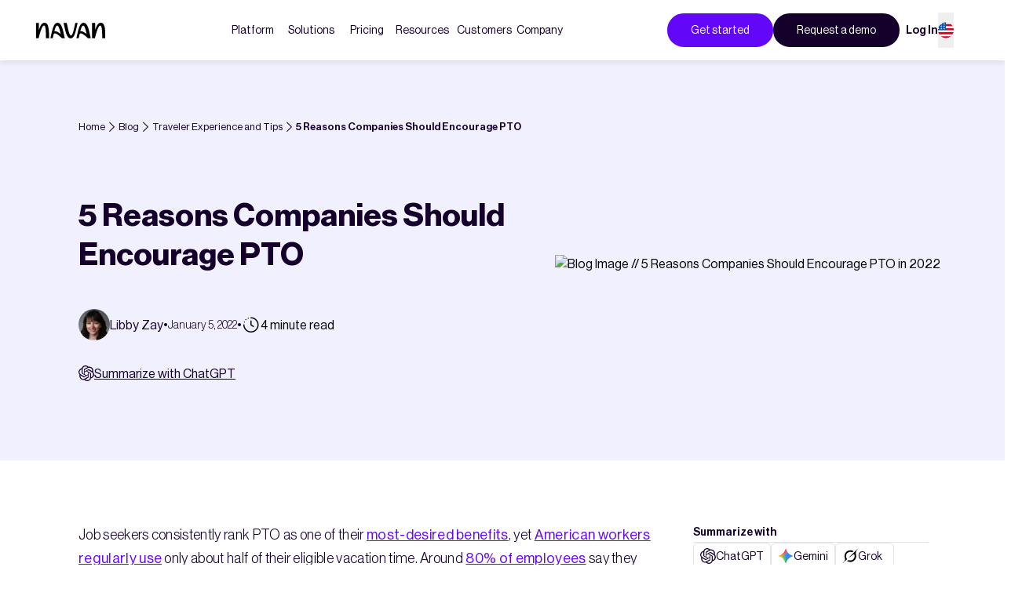

--- FILE ---
content_type: text/html; charset=utf-8
request_url: https://navan.com/blog/companies-should-encourage-pto-vacation
body_size: 60587
content:
<!DOCTYPE html><html lang="en-US"><head><meta charSet="utf-8" data-next-head=""/><meta name="viewport" content="width=device-width" data-next-head=""/><meta property="og:type" content="website" data-next-head=""/><meta property="og:locale" content="en_IL" data-next-head=""/><meta property="og:site_name" content="Navan" data-next-head=""/><title data-next-head="">5 Reasons Companies Should Encourage PTO</title><meta name="robots" content="index,follow" data-next-head=""/><meta name="description" content="Learn why companies must encourage employees to use vacation time to boost employee engagement." data-next-head=""/><link rel="alternate" hrefLang="en" href="https://navan.com/blog/companies-should-encourage-pto-vacation" data-next-head=""/><link rel="alternate" hrefLang="en-us" href="https://navan.com/blog/companies-should-encourage-pto-vacation" data-next-head=""/><link rel="alternate" hrefLang="x-default" href="https://navan.com/blog/companies-should-encourage-pto-vacation" data-next-head=""/><meta property="og:title" content="5 Reasons Companies Should Encourage PTO" data-next-head=""/><meta property="og:description" content="Learn why companies must encourage employees to use vacation time to boost employee engagement." data-next-head=""/><meta property="og:url" content="https://navan.com/blog/companies-should-encourage-pto-vacation" data-next-head=""/><meta property="og:image" content="/" data-next-head=""/><link rel="canonical" href="https://navan.com/blog/companies-should-encourage-pto-vacation" data-next-head=""/><meta name="facebook-domain-verification" content="mawxc4x6zt42x0db4qc02nbzsre6f0"/><link rel="preconnect" href="https://res.cloudinary.com"/><link rel="preconnect" href="https://www.googletagmanager.com"/><link rel="preconnect" href="https://challenges.cloudflare.com"/><link rel="icon" href="/favicon.ico"/><link rel="preload" href="/_next/static/css/d3e7b4914ac7798b.css" as="style"/><link rel="preload" href="/_next/static/css/901e39b51ffceffa.css" as="style"/><link rel="preload" href="/_next/static/css/b96cdfc0b4122dbd.css" as="style"/><script type="application/ld+json" data-next-head="">{
        "@context":"https://schema.org",
        "@type":"Article",
        "headline":"5 Reasons Companies Should Encourage PTO",
        "image":[
           ""
        ],
        "datePublished":"2022-01-05T00:00:00.000Z",
        "author": [{"@type":"Person","name":"Libby Zay","description":"Libby Zay is an award-winning writer, editor, and content strategist with more than 15 years of experience in travel and tech. She earned her MFA in Creative Writing and Publishing Arts from University of Baltimore and went on to share her expertise teaching a master’s-level marketing writing course at the Maryland Institute College of Art. When she’s not crafting travel and expense content for Navan, you’ll find her treasure hunting in thrift stores or exploring the Chesapeake Bay on a vintage trawler. See more of her work at libbyzay.com.","jobTitle":"undefined","url":"https://navan.com/blog/author/libby-zay"}]
     }</script><script>
              (function(w,d,s,l,i){w[l]=w[l]||[];w[l].push({'gtm.start':
            new Date().getTime(),event:'gtm.js'});var f=d.getElementsByTagName(s)[0],
            j=d.createElement(s),dl=l!='dataLayer'?'&l='+l:'';j.async=true;j.src=
            'https://www.googletagmanager.com/gtm.js?id='+i+dl;f.parentNode.insertBefore(j,f);
          })(window,document,'script','dataLayer','GTM-5LDBNFK');
            </script><script>
              function OptanonWrapper() {
                if (trackAmplitudeEvent && OnetrustActiveGroups) {
                  trackAmplitudeEvent({namespace: 'website', event: 'cookie consent changed', data: {hasConsent: OptanonActiveGroups !== ',C0001,', consentActiveGroups: OptanonActiveGroups }})
                }
                // Flush queued Munchkin page views when consent is given
                if (window.__flushMunchkinQueue) {
                  window.__flushMunchkinQueue();
                }
              };
            </script><script type="text/javascript">
;window.NREUM||(NREUM={});NREUM.init={distributed_tracing:{enabled:true},privacy:{cookies_enabled:true}};

;NREUM.loader_config={accountID:"3184540",trustKey:"4111066",agentID:"1120175878",licenseKey:"NRBR-297a9890ad42f02b968",applicationID:"1000541485"};
;NREUM.info={beacon:"bam.nr-data.net",errorBeacon:"bam.nr-data.net",licenseKey:"NRBR-297a9890ad42f02b968",applicationID:"1000541485",sa:1};
;/*! For license information please see nr-loader-spa-1.278.2.min.js.LICENSE.txt */
(()=>{var e,t,r={8122:(e,t,r)=>{"use strict";r.d(t,{a:()=>i});var n=r(944);function i(e,t){try{if(!e||"object"!=typeof e)return(0,n.R)(3);if(!t||"object"!=typeof t)return(0,n.R)(4);const r=Object.create(Object.getPrototypeOf(t),Object.getOwnPropertyDescriptors(t)),o=0===Object.keys(r).length?e:r;for(let a in o)if(void 0!==e[a])try{if(null===e[a]){r[a]=null;continue}Array.isArray(e[a])&&Array.isArray(t[a])?r[a]=Array.from(new Set([...e[a],...t[a]])):"object"==typeof e[a]&&"object"==typeof t[a]?r[a]=i(e[a],t[a]):r[a]=e[a]}catch(e){(0,n.R)(1,e)}return r}catch(e){(0,n.R)(2,e)}}},2555:(e,t,r)=>{"use strict";r.d(t,{Vp:()=>c,fn:()=>s,x1:()=>u});var n=r(384),i=r(8122);const o={beacon:n.NT.beacon,errorBeacon:n.NT.errorBeacon,licenseKey:void 0,applicationID:void 0,sa:void 0,queueTime:void 0,applicationTime:void 0,ttGuid:void 0,user:void 0,account:void 0,product:void 0,extra:void 0,jsAttributes:{},userAttributes:void 0,atts:void 0,transactionName:void 0,tNamePlain:void 0},a={};function s(e){try{const t=c(e);return!!t.licenseKey&&!!t.errorBeacon&&!!t.applicationID}catch(e){return!1}}function c(e){if(!e)throw new Error("All info objects require an agent identifier!");if(!a[e])throw new Error("Info for ".concat(e," was never set"));return a[e]}function u(e,t){if(!e)throw new Error("All info objects require an agent identifier!");a[e]=(0,i.a)(t,o);const r=(0,n.nY)(e);r&&(r.info=a[e])}},9417:(e,t,r)=>{"use strict";r.d(t,{D0:()=>p,gD:()=>m,xN:()=>g});var n=r(3333),i=r(993);const o=e=>{if(!e||"string"!=typeof e)return!1;try{document.createDocumentFragment().querySelector(e)}catch{return!1}return!0};var a=r(2614),s=r(944),c=r(384),u=r(8122);const d="[data-nr-mask]",l=()=>{const e={feature_flags:[],experimental:{marks:!1,measures:!1,resources:!1},mask_selector:"*",block_selector:"[data-nr-block]",mask_input_options:{color:!1,date:!1,"datetime-local":!1,email:!1,month:!1,number:!1,range:!1,search:!1,tel:!1,text:!1,time:!1,url:!1,week:!1,textarea:!1,select:!1,password:!0}};return{ajax:{deny_list:void 0,block_internal:!0,enabled:!0,autoStart:!0},distributed_tracing:{enabled:void 0,exclude_newrelic_header:void 0,cors_use_newrelic_header:void 0,cors_use_tracecontext_headers:void 0,allowed_origins:void 0},get feature_flags(){return e.feature_flags},set feature_flags(t){e.feature_flags=t},generic_events:{enabled:!0,autoStart:!0},harvest:{interval:30},jserrors:{enabled:!0,autoStart:!0},logging:{enabled:!0,autoStart:!0,level:i.p_.INFO},metrics:{enabled:!0,autoStart:!0},obfuscate:void 0,page_action:{enabled:!0},page_view_event:{enabled:!0,autoStart:!0},page_view_timing:{enabled:!0,autoStart:!0},performance:{get capture_marks(){return e.feature_flags.includes(n.$v.MARKS)||e.experimental.marks},set capture_marks(t){e.experimental.marks=t},get capture_measures(){return e.feature_flags.includes(n.$v.MEASURES)||e.experimental.measures},set capture_measures(t){e.experimental.measures=t},resources:{get enabled(){return e.feature_flags.includes(n.$v.RESOURCES)||e.experimental.resources},set enabled(t){e.experimental.resources=t},asset_types:[],first_party_domains:[],ignore_newrelic:!0}},privacy:{cookies_enabled:!0},proxy:{assets:void 0,beacon:void 0},session:{expiresMs:a.wk,inactiveMs:a.BB},session_replay:{autoStart:!0,enabled:!1,preload:!1,sampling_rate:10,error_sampling_rate:100,collect_fonts:!1,inline_images:!1,fix_stylesheets:!0,mask_all_inputs:!0,get mask_text_selector(){return e.mask_selector},set mask_text_selector(t){o(t)?e.mask_selector="".concat(t,",").concat(d):""===t||null===t?e.mask_selector=d:(0,s.R)(5,t)},get block_class(){return"nr-block"},get ignore_class(){return"nr-ignore"},get mask_text_class(){return"nr-mask"},get block_selector(){return e.block_selector},set block_selector(t){o(t)?e.block_selector+=",".concat(t):""!==t&&(0,s.R)(6,t)},get mask_input_options(){return e.mask_input_options},set mask_input_options(t){t&&"object"==typeof t?e.mask_input_options={...t,password:!0}:(0,s.R)(7,t)}},session_trace:{enabled:!0,autoStart:!0},soft_navigations:{enabled:!0,autoStart:!0},spa:{enabled:!0,autoStart:!0},ssl:void 0,user_actions:{enabled:!0}}},f={},h="All configuration objects require an agent identifier!";function p(e){if(!e)throw new Error(h);if(!f[e])throw new Error("Configuration for ".concat(e," was never set"));return f[e]}function g(e,t){if(!e)throw new Error(h);f[e]=(0,u.a)(t,l());const r=(0,c.nY)(e);r&&(r.init=f[e])}function m(e,t){if(!e)throw new Error(h);var r=p(e);if(r){for(var n=t.split("."),i=0;i<n.length-1;i++)if("object"!=typeof(r=r[n[i]]))return;r=r[n[n.length-1]]}return r}},5603:(e,t,r)=>{"use strict";r.d(t,{a:()=>c,o:()=>s});var n=r(384),i=r(8122);const o={accountID:void 0,trustKey:void 0,agentID:void 0,licenseKey:void 0,applicationID:void 0,xpid:void 0},a={};function s(e){if(!e)throw new Error("All loader-config objects require an agent identifier!");if(!a[e])throw new Error("LoaderConfig for ".concat(e," was never set"));return a[e]}function c(e,t){if(!e)throw new Error("All loader-config objects require an agent identifier!");a[e]=(0,i.a)(t,o);const r=(0,n.nY)(e);r&&(r.loader_config=a[e])}},3371:(e,t,r)=>{"use strict";r.d(t,{V:()=>f,f:()=>l});var n=r(8122),i=r(384),o=r(6154),a=r(9324);let s=0;const c={buildEnv:a.F3,distMethod:a.Xs,version:a.xv,originTime:o.WN},u={customTransaction:void 0,disabled:!1,isolatedBacklog:!1,loaderType:void 0,maxBytes:3e4,onerror:void 0,ptid:void 0,releaseIds:{},appMetadata:{},session:void 0,denyList:void 0,timeKeeper:void 0,obfuscator:void 0,harvester:void 0},d={};function l(e){if(!e)throw new Error("All runtime objects require an agent identifier!");if(!d[e])throw new Error("Runtime for ".concat(e," was never set"));return d[e]}function f(e,t){if(!e)throw new Error("All runtime objects require an agent identifier!");d[e]={...(0,n.a)(t,u),...c},Object.hasOwnProperty.call(d[e],"harvestCount")||Object.defineProperty(d[e],"harvestCount",{get:()=>++s});const r=(0,i.nY)(e);r&&(r.runtime=d[e])}},9324:(e,t,r)=>{"use strict";r.d(t,{F3:()=>i,Xs:()=>o,Yq:()=>a,xv:()=>n});const n="1.278.2",i="PROD",o="CDN",a="^2.0.0-alpha.17"},6154:(e,t,r)=>{"use strict";r.d(t,{A4:()=>s,OF:()=>d,RI:()=>i,WN:()=>h,bv:()=>o,gm:()=>a,lR:()=>f,m:()=>u,mw:()=>c,sb:()=>l});var n=r(1863);const i="undefined"!=typeof window&&!!window.document,o="undefined"!=typeof WorkerGlobalScope&&("undefined"!=typeof self&&self instanceof WorkerGlobalScope&&self.navigator instanceof WorkerNavigator||"undefined"!=typeof globalThis&&globalThis instanceof WorkerGlobalScope&&globalThis.navigator instanceof WorkerNavigator),a=i?window:"undefined"!=typeof WorkerGlobalScope&&("undefined"!=typeof self&&self instanceof WorkerGlobalScope&&self||"undefined"!=typeof globalThis&&globalThis instanceof WorkerGlobalScope&&globalThis),s="complete"===a?.document?.readyState,c=Boolean("hidden"===a?.document?.visibilityState),u=""+a?.location,d=/iPad|iPhone|iPod/.test(a.navigator?.userAgent),l=d&&"undefined"==typeof SharedWorker,f=(()=>{const e=a.navigator?.userAgent?.match(/Firefox[/\s](\d+\.\d+)/);return Array.isArray(e)&&e.length>=2?+e[1]:0})(),h=Date.now()-(0,n.t)()},7295:(e,t,r)=>{"use strict";r.d(t,{Xv:()=>a,gX:()=>i,iW:()=>o});var n=[];function i(e){if(!e||o(e))return!1;if(0===n.length)return!0;for(var t=0;t<n.length;t++){var r=n[t];if("*"===r.hostname)return!1;if(s(r.hostname,e.hostname)&&c(r.pathname,e.pathname))return!1}return!0}function o(e){return void 0===e.hostname}function a(e){if(n=[],e&&e.length)for(var t=0;t<e.length;t++){let r=e[t];if(!r)continue;0===r.indexOf("http://")?r=r.substring(7):0===r.indexOf("https://")&&(r=r.substring(8));const i=r.indexOf("/");let o,a;i>0?(o=r.substring(0,i),a=r.substring(i)):(o=r,a="");let[s]=o.split(":");n.push({hostname:s,pathname:a})}}function s(e,t){return!(e.length>t.length)&&t.indexOf(e)===t.length-e.length}function c(e,t){return 0===e.indexOf("/")&&(e=e.substring(1)),0===t.indexOf("/")&&(t=t.substring(1)),""===e||e===t}},1687:(e,t,r)=>{"use strict";r.d(t,{Ak:()=>c,Ze:()=>l,x3:()=>u});var n=r(7836),i=r(3606),o=r(860),a=r(2646);const s={};function c(e,t){const r={staged:!1,priority:o.P3[t]||0};d(e),s[e].get(t)||s[e].set(t,r)}function u(e,t){e&&s[e]&&(s[e].get(t)&&s[e].delete(t),h(e,t,!1),s[e].size&&f(e))}function d(e){if(!e)throw new Error("agentIdentifier required");s[e]||(s[e]=new Map)}function l(e="",t="feature",r=!1){if(d(e),!e||!s[e].get(t)||r)return h(e,t);s[e].get(t).staged=!0,f(e)}function f(e){const t=Array.from(s[e]);t.every((([e,t])=>t.staged))&&(t.sort(((e,t)=>e[1].priority-t[1].priority)),t.forEach((([t])=>{s[e].delete(t),h(e,t)})))}function h(e,t,r=!0){const o=e?n.ee.get(e):n.ee,s=i.i.handlers;if(!o.aborted&&o.backlog&&s){if(r){const e=o.backlog[t],r=s[t];if(r){for(let t=0;e&&t<e.length;++t)p(e[t],r);Object.entries(r).forEach((([e,t])=>{Object.values(t||{}).forEach((t=>{t[0]?.on&&t[0]?.context()instanceof a.y&&t[0].on(e,t[1])}))}))}}o.isolatedBacklog||delete s[t],o.backlog[t]=null,o.emit("drain-"+t,[])}}function p(e,t){var r=e[1];Object.values(t[r]||{}).forEach((t=>{var r=e[0];if(t[0]===r){var n=t[1],i=e[3],o=e[2];n.apply(i,o)}}))}},7836:(e,t,r)=>{"use strict";r.d(t,{P:()=>c,ee:()=>u});var n=r(384),i=r(8990),o=r(3371),a=r(2646),s=r(5607);const c="nr@context:".concat(s.W),u=function e(t,r){var n={},s={},d={},l=!1;try{l=16===r.length&&(0,o.f)(r).isolatedBacklog}catch(e){}var f={on:p,addEventListener:p,removeEventListener:function(e,t){var r=n[e];if(!r)return;for(var i=0;i<r.length;i++)r[i]===t&&r.splice(i,1)},emit:function(e,r,n,i,o){!1!==o&&(o=!0);if(u.aborted&&!i)return;t&&o&&t.emit(e,r,n);for(var a=h(n),c=g(e),d=c.length,l=0;l<d;l++)c[l].apply(a,r);var p=v()[s[e]];p&&p.push([f,e,r,a]);return a},get:m,listeners:g,context:h,buffer:function(e,t){const r=v();if(t=t||"feature",f.aborted)return;Object.entries(e||{}).forEach((([e,n])=>{s[n]=t,t in r||(r[t]=[])}))},abort:function(){f._aborted=!0,Object.keys(f.backlog).forEach((e=>{delete f.backlog[e]}))},isBuffering:function(e){return!!v()[s[e]]},debugId:r,backlog:l?{}:t&&"object"==typeof t.backlog?t.backlog:{},isolatedBacklog:l};return Object.defineProperty(f,"aborted",{get:()=>{let e=f._aborted||!1;return e||(t&&(e=t.aborted),e)}}),f;function h(e){return e&&e instanceof a.y?e:e?(0,i.I)(e,c,(()=>new a.y(c))):new a.y(c)}function p(e,t){n[e]=g(e).concat(t)}function g(e){return n[e]||[]}function m(t){return d[t]=d[t]||e(f,t)}function v(){return f.backlog}}(void 0,"globalEE"),d=(0,n.Zm)();d.ee||(d.ee=u)},2646:(e,t,r)=>{"use strict";r.d(t,{y:()=>n});class n{constructor(e){this.contextId=e}}},9908:(e,t,r)=>{"use strict";r.d(t,{d:()=>n,p:()=>i});var n=r(7836).ee.get("handle");function i(e,t,r,i,o){o?(o.buffer([e],i),o.emit(e,t,r)):(n.buffer([e],i),n.emit(e,t,r))}},3606:(e,t,r)=>{"use strict";r.d(t,{i:()=>o});var n=r(9908);o.on=a;var i=o.handlers={};function o(e,t,r,o){a(o||n.d,i,e,t,r)}function a(e,t,r,i,o){o||(o="feature"),e||(e=n.d);var a=t[o]=t[o]||{};(a[r]=a[r]||[]).push([e,i])}},3878:(e,t,r)=>{"use strict";function n(e,t){return{capture:e,passive:!1,signal:t}}function i(e,t,r=!1,i){window.addEventListener(e,t,n(r,i))}function o(e,t,r=!1,i){document.addEventListener(e,t,n(r,i))}r.d(t,{DD:()=>o,jT:()=>n,sp:()=>i})},5607:(e,t,r)=>{"use strict";r.d(t,{W:()=>n});const n=(0,r(9566).bz)()},9566:(e,t,r)=>{"use strict";r.d(t,{LA:()=>s,ZF:()=>c,bz:()=>a,el:()=>u});var n=r(6154);const i="xxxxxxxx-xxxx-4xxx-yxxx-xxxxxxxxxxxx";function o(e,t){return e?15&e[t]:16*Math.random()|0}function a(){const e=n.gm?.crypto||n.gm?.msCrypto;let t,r=0;return e&&e.getRandomValues&&(t=e.getRandomValues(new Uint8Array(30))),i.split("").map((e=>"x"===e?o(t,r++).toString(16):"y"===e?(3&o()|8).toString(16):e)).join("")}function s(e){const t=n.gm?.crypto||n.gm?.msCrypto;let r,i=0;t&&t.getRandomValues&&(r=t.getRandomValues(new Uint8Array(e)));const a=[];for(var s=0;s<e;s++)a.push(o(r,i++).toString(16));return a.join("")}function c(){return s(16)}function u(){return s(32)}},2614:(e,t,r)=>{"use strict";r.d(t,{BB:()=>a,H3:()=>n,g:()=>u,iL:()=>c,tS:()=>s,uh:()=>i,wk:()=>o});const n="NRBA",i="SESSION",o=144e5,a=18e5,s={STARTED:"session-started",PAUSE:"session-pause",RESET:"session-reset",RESUME:"session-resume",UPDATE:"session-update"},c={SAME_TAB:"same-tab",CROSS_TAB:"cross-tab"},u={OFF:0,FULL:1,ERROR:2}},1863:(e,t,r)=>{"use strict";function n(){return Math.floor(performance.now())}r.d(t,{t:()=>n})},7485:(e,t,r)=>{"use strict";r.d(t,{D:()=>i});var n=r(6154);function i(e){if(0===(e||"").indexOf("data:"))return{protocol:"data"};try{const t=new URL(e,location.href),r={port:t.port,hostname:t.hostname,pathname:t.pathname,search:t.search,protocol:t.protocol.slice(0,t.protocol.indexOf(":")),sameOrigin:t.protocol===n.gm?.location?.protocol&&t.host===n.gm?.location?.host};return r.port&&""!==r.port||("http:"===t.protocol&&(r.port="80"),"https:"===t.protocol&&(r.port="443")),r.pathname&&""!==r.pathname?r.pathname.startsWith("/")||(r.pathname="/".concat(r.pathname)):r.pathname="/",r}catch(e){return{}}}},944:(e,t,r)=>{"use strict";function n(e,t){"function"==typeof console.debug&&console.debug("New Relic Warning: https://github.com/newrelic/newrelic-browser-agent/blob/main/docs/warning-codes.md#".concat(e),t)}r.d(t,{R:()=>n})},5284:(e,t,r)=>{"use strict";r.d(t,{t:()=>c,B:()=>s});var n=r(7836),i=r(6154);const o="newrelic";const a=new Set,s={};function c(e,t){const r=n.ee.get(t);s[t]??={},e&&"object"==typeof e&&(a.has(t)||(r.emit("rumresp",[e]),s[t]=e,a.add(t),function(e={}){try{i.gm.dispatchEvent(new CustomEvent(o,{detail:e}))}catch(e){}}({loaded:!0})))}},8990:(e,t,r)=>{"use strict";r.d(t,{I:()=>i});var n=Object.prototype.hasOwnProperty;function i(e,t,r){if(n.call(e,t))return e[t];var i=r();if(Object.defineProperty&&Object.keys)try{return Object.defineProperty(e,t,{value:i,writable:!0,enumerable:!1}),i}catch(e){}return e[t]=i,i}},6389:(e,t,r)=>{"use strict";function n(e,t=500,r={}){const n=r?.leading||!1;let i;return(...r)=>{n&&void 0===i&&(e.apply(this,r),i=setTimeout((()=>{i=clearTimeout(i)}),t)),n||(clearTimeout(i),i=setTimeout((()=>{e.apply(this,r)}),t))}}function i(e){let t=!1;return(...r)=>{t||(t=!0,e.apply(this,r))}}r.d(t,{J:()=>i,s:()=>n})},3304:(e,t,r)=>{"use strict";r.d(t,{A:()=>o});var n=r(7836);const i=()=>{const e=new WeakSet;return(t,r)=>{if("object"==typeof r&&null!==r){if(e.has(r))return;e.add(r)}return r}};function o(e){try{return JSON.stringify(e,i())??""}catch(e){try{n.ee.emit("internal-error",[e])}catch(e){}return""}}},5289:(e,t,r)=>{"use strict";r.d(t,{GG:()=>o,sB:()=>a});var n=r(3878);function i(){return"undefined"==typeof document||"complete"===document.readyState}function o(e,t){if(i())return e();(0,n.sp)("load",e,t)}function a(e){if(i())return e();(0,n.DD)("DOMContentLoaded",e)}},384:(e,t,r)=>{"use strict";r.d(t,{NT:()=>o,US:()=>d,Zm:()=>a,bQ:()=>c,dV:()=>s,nY:()=>u,pV:()=>l});var n=r(6154),i=r(1863);const o={beacon:"bam.nr-data.net",errorBeacon:"bam.nr-data.net"};function a(){return n.gm.NREUM||(n.gm.NREUM={}),void 0===n.gm.newrelic&&(n.gm.newrelic=n.gm.NREUM),n.gm.NREUM}function s(){let e=a();return e.o||(e.o={ST:n.gm.setTimeout,SI:n.gm.setImmediate,CT:n.gm.clearTimeout,XHR:n.gm.XMLHttpRequest,REQ:n.gm.Request,EV:n.gm.Event,PR:n.gm.Promise,MO:n.gm.MutationObserver,FETCH:n.gm.fetch,WS:n.gm.WebSocket}),e}function c(e,t){let r=a();r.initializedAgents??={},t.initializedAt={ms:(0,i.t)(),date:new Date},r.initializedAgents[e]=t}function u(e){let t=a();return t.initializedAgents?.[e]}function d(e,t){a()[e]=t}function l(){return function(){let e=a();const t=e.info||{};e.info={beacon:o.beacon,errorBeacon:o.errorBeacon,...t}}(),function(){let e=a();const t=e.init||{};e.init={...t}}(),s(),function(){let e=a();const t=e.loader_config||{};e.loader_config={...t}}(),a()}},2843:(e,t,r)=>{"use strict";r.d(t,{u:()=>i});var n=r(3878);function i(e,t=!1,r,i){(0,n.DD)("visibilitychange",(function(){if(t)return void("hidden"===document.visibilityState&&e());e(document.visibilityState)}),r,i)}},8139:(e,t,r)=>{"use strict";r.d(t,{u:()=>f});var n=r(7836),i=r(3434),o=r(8990),a=r(6154);const s={},c=a.gm.XMLHttpRequest,u="addEventListener",d="removeEventListener",l="nr@wrapped:".concat(n.P);function f(e){var t=function(e){return(e||n.ee).get("events")}(e);if(s[t.debugId]++)return t;s[t.debugId]=1;var r=(0,i.YM)(t,!0);function f(e){r.inPlace(e,[u,d],"-",p)}function p(e,t){return e[1]}return"getPrototypeOf"in Object&&(a.RI&&h(document,f),c&&h(c.prototype,f),h(a.gm,f)),t.on(u+"-start",(function(e,t){var n=e[1];if(null!==n&&("function"==typeof n||"object"==typeof n)){var i=(0,o.I)(n,l,(function(){var e={object:function(){if("function"!=typeof n.handleEvent)return;return n.handleEvent.apply(n,arguments)},function:n}[typeof n];return e?r(e,"fn-",null,e.name||"anonymous"):n}));this.wrapped=e[1]=i}})),t.on(d+"-start",(function(e){e[1]=this.wrapped||e[1]})),t}function h(e,t,...r){let n=e;for(;"object"==typeof n&&!Object.prototype.hasOwnProperty.call(n,u);)n=Object.getPrototypeOf(n);n&&t(n,...r)}},3434:(e,t,r)=>{"use strict";r.d(t,{Jt:()=>o,YM:()=>c});var n=r(7836),i=r(5607);const o="nr@original:".concat(i.W);var a=Object.prototype.hasOwnProperty,s=!1;function c(e,t){return e||(e=n.ee),r.inPlace=function(e,t,n,i,o){n||(n="");const a="-"===n.charAt(0);for(let s=0;s<t.length;s++){const c=t[s],u=e[c];d(u)||(e[c]=r(u,a?c+n:n,i,c,o))}},r.flag=o,r;function r(t,r,n,s,c){return d(t)?t:(r||(r=""),nrWrapper[o]=t,function(e,t,r){if(Object.defineProperty&&Object.keys)try{return Object.keys(e).forEach((function(r){Object.defineProperty(t,r,{get:function(){return e[r]},set:function(t){return e[r]=t,t}})})),t}catch(e){u([e],r)}for(var n in e)a.call(e,n)&&(t[n]=e[n])}(t,nrWrapper,e),nrWrapper);function nrWrapper(){var o,a,d,l;try{a=this,o=[...arguments],d="function"==typeof n?n(o,a):n||{}}catch(t){u([t,"",[o,a,s],d],e)}i(r+"start",[o,a,s],d,c);try{return l=t.apply(a,o)}catch(e){throw i(r+"err",[o,a,e],d,c),e}finally{i(r+"end",[o,a,l],d,c)}}}function i(r,n,i,o){if(!s||t){var a=s;s=!0;try{e.emit(r,n,i,t,o)}catch(t){u([t,r,n,i],e)}s=a}}}function u(e,t){t||(t=n.ee);try{t.emit("internal-error",e)}catch(e){}}function d(e){return!(e&&"function"==typeof e&&e.apply&&!e[o])}},9300:(e,t,r)=>{"use strict";r.d(t,{T:()=>n});const n=r(860).K7.ajax},3333:(e,t,r)=>{"use strict";r.d(t,{$v:()=>u,TZ:()=>n,Zp:()=>i,kd:()=>c,mq:()=>s,nf:()=>a,qN:()=>o});const n=r(860).K7.genericEvents,i=["auxclick","click","copy","keydown","paste","scrollend"],o=["focus","blur"],a=4,s=1e3,c=["PageAction","UserAction","BrowserPerformance"],u={MARKS:"experimental.marks",MEASURES:"experimental.measures",RESOURCES:"experimental.resources"}},6774:(e,t,r)=>{"use strict";r.d(t,{T:()=>n});const n=r(860).K7.jserrors},993:(e,t,r)=>{"use strict";r.d(t,{ET:()=>o,TZ:()=>a,p_:()=>i});var n=r(860);const i={ERROR:"ERROR",WARN:"WARN",INFO:"INFO",DEBUG:"DEBUG",TRACE:"TRACE"},o="log",a=n.K7.logging},3785:(e,t,r)=>{"use strict";r.d(t,{R:()=>c,b:()=>u});var n=r(9908),i=r(1863),o=r(860),a=r(3969),s=r(993);function c(e,t,r={},c=s.p_.INFO){(0,n.p)(a.xV,["API/logging/".concat(c.toLowerCase(),"/called")],void 0,o.K7.metrics,e),(0,n.p)(s.ET,[(0,i.t)(),t,r,c],void 0,o.K7.logging,e)}function u(e){return"string"==typeof e&&Object.values(s.p_).some((t=>t===e.toUpperCase().trim()))}},3969:(e,t,r)=>{"use strict";r.d(t,{TZ:()=>n,XG:()=>s,rs:()=>i,xV:()=>a,z_:()=>o});const n=r(860).K7.metrics,i="sm",o="cm",a="storeSupportabilityMetrics",s="storeEventMetrics"},6630:(e,t,r)=>{"use strict";r.d(t,{T:()=>n});const n=r(860).K7.pageViewEvent},782:(e,t,r)=>{"use strict";r.d(t,{T:()=>n});const n=r(860).K7.pageViewTiming},6344:(e,t,r)=>{"use strict";r.d(t,{BB:()=>d,G4:()=>o,Qb:()=>l,TZ:()=>i,Ug:()=>a,_s:()=>s,bc:()=>u,yP:()=>c});var n=r(2614);const i=r(860).K7.sessionReplay,o={RECORD:"recordReplay",PAUSE:"pauseReplay",REPLAY_RUNNING:"replayRunning",ERROR_DURING_REPLAY:"errorDuringReplay"},a=.12,s={DomContentLoaded:0,Load:1,FullSnapshot:2,IncrementalSnapshot:3,Meta:4,Custom:5},c={[n.g.ERROR]:15e3,[n.g.FULL]:3e5,[n.g.OFF]:0},u={RESET:{message:"Session was reset",sm:"Reset"},IMPORT:{message:"Recorder failed to import",sm:"Import"},TOO_MANY:{message:"429: Too Many Requests",sm:"Too-Many"},TOO_BIG:{message:"Payload was too large",sm:"Too-Big"},CROSS_TAB:{message:"Session Entity was set to OFF on another tab",sm:"Cross-Tab"},ENTITLEMENTS:{message:"Session Replay is not allowed and will not be started",sm:"Entitlement"}},d=5e3,l={API:"api"}},5270:(e,t,r)=>{"use strict";r.d(t,{Aw:()=>c,CT:()=>u,SR:()=>s});var n=r(384),i=r(9417),o=r(7767),a=r(6154);function s(e){return!!(0,n.dV)().o.MO&&(0,o.V)(e)&&!0===(0,i.gD)(e,"session_trace.enabled")}function c(e){return!0===(0,i.gD)(e,"session_replay.preload")&&s(e)}function u(e,t){const r=t.correctAbsoluteTimestamp(e);return{originalTimestamp:e,correctedTimestamp:r,timestampDiff:e-r,originTime:a.WN,correctedOriginTime:t.correctedOriginTime,originTimeDiff:Math.floor(a.WN-t.correctedOriginTime)}}},3738:(e,t,r)=>{"use strict";r.d(t,{He:()=>i,Kp:()=>s,Lc:()=>u,Rz:()=>d,TZ:()=>n,bD:()=>o,d3:()=>a,jx:()=>l,uP:()=>c});const n=r(860).K7.sessionTrace,i="bstResource",o="resource",a="-start",s="-end",c="fn"+a,u="fn"+s,d="pushState",l=1e3},3962:(e,t,r)=>{"use strict";r.d(t,{AM:()=>o,O2:()=>c,Qu:()=>u,TZ:()=>s,ih:()=>d,pP:()=>a,tC:()=>i});var n=r(860);const i=["click","keydown","submit","popstate"],o="api",a="initialPageLoad",s=n.K7.softNav,c={INITIAL_PAGE_LOAD:"",ROUTE_CHANGE:1,UNSPECIFIED:2},u={INTERACTION:1,AJAX:2,CUSTOM_END:3,CUSTOM_TRACER:4},d={IP:"in progress",FIN:"finished",CAN:"cancelled"}},7378:(e,t,r)=>{"use strict";r.d(t,{$p:()=>x,BR:()=>b,Kp:()=>R,L3:()=>y,Lc:()=>c,NC:()=>o,SG:()=>d,TZ:()=>i,U6:()=>p,UT:()=>m,d3:()=>w,dT:()=>f,e5:()=>T,gx:()=>v,l9:()=>l,oW:()=>h,op:()=>g,rw:()=>u,tH:()=>A,uP:()=>s,wW:()=>E,xq:()=>a});var n=r(384);const i=r(860).K7.spa,o=["click","submit","keypress","keydown","keyup","change"],a=999,s="fn-start",c="fn-end",u="cb-start",d="api-ixn-",l="remaining",f="interaction",h="spaNode",p="jsonpNode",g="fetch-start",m="fetch-done",v="fetch-body-",b="jsonp-end",y=(0,n.dV)().o.ST,w="-start",R="-end",x="-body",E="cb"+R,T="jsTime",A="fetch"},4234:(e,t,r)=>{"use strict";r.d(t,{W:()=>o});var n=r(7836),i=r(1687);class o{constructor(e,t){this.agentIdentifier=e,this.ee=n.ee.get(e),this.featureName=t,this.blocked=!1}deregisterDrain(){(0,i.x3)(this.agentIdentifier,this.featureName)}}},7767:(e,t,r)=>{"use strict";r.d(t,{V:()=>o});var n=r(9417),i=r(6154);const o=e=>i.RI&&!0===(0,n.gD)(e,"privacy.cookies_enabled")},425:(e,t,r)=>{"use strict";r.d(t,{j:()=>j});var n=r(860),i=r(2555),o=r(3371),a=r(9908),s=r(7836),c=r(1687),u=r(5289),d=r(6154),l=r(944),f=r(3969),h=r(384),p=r(6344);const g=["setErrorHandler","finished","addToTrace","addRelease","recordCustomEvent","addPageAction","setCurrentRouteName","setPageViewName","setCustomAttribute","interaction","noticeError","setUserId","setApplicationVersion","start",p.G4.RECORD,p.G4.PAUSE,"log","wrapLogger"],m=["setErrorHandler","finished","addToTrace","addRelease"];var v=r(1863),b=r(2614),y=r(993),w=r(3785),R=r(2646),x=r(3434);const E=new Map;function T(e,t,r,n){if("object"!=typeof t||!t||"string"!=typeof r||!r||"function"!=typeof t[r])return(0,l.R)(29);const i=function(e){return(e||s.ee).get("logger")}(e),o=(0,x.YM)(i),a=new R.y(s.P);a.level=n.level,a.customAttributes=n.customAttributes;const c=t[r]?.[x.Jt]||t[r];return E.set(c,a),o.inPlace(t,[r],"wrap-logger-",(()=>E.get(c))),i}function A(){const e=(0,h.pV)();g.forEach((t=>{e[t]=(...r)=>function(t,...r){let n=[];return Object.values(e.initializedAgents).forEach((e=>{e&&e.api?e.exposed&&e.api[t]&&n.push(e.api[t](...r)):(0,l.R)(38,t)})),n.length>1?n:n[0]}(t,...r)}))}const S={};var N=r(9417),_=r(5603),O=r(5284);const I=e=>{const t=e.startsWith("http");e+="/",r.p=t?e:"https://"+e};let P=!1;function j(e,t={},g,R){let{init:x,info:E,loader_config:j,runtime:C={},exposed:k=!0}=t;C.loaderType=g;const L=(0,h.pV)();E||(x=L.init,E=L.info,j=L.loader_config),(0,N.xN)(e.agentIdentifier,x||{}),(0,_.a)(e.agentIdentifier,j||{}),E.jsAttributes??={},d.bv&&(E.jsAttributes.isWorker=!0),(0,i.x1)(e.agentIdentifier,E);const H=(0,N.D0)(e.agentIdentifier),M=[E.beacon,E.errorBeacon];P||(H.proxy.assets&&(I(H.proxy.assets),M.push(H.proxy.assets)),H.proxy.beacon&&M.push(H.proxy.beacon),A(),(0,h.US)("activatedFeatures",O.B),e.runSoftNavOverSpa&&=!0===H.soft_navigations.enabled&&H.feature_flags.includes("soft_nav")),C.denyList=[...H.ajax.deny_list||[],...H.ajax.block_internal?M:[]],C.ptid=e.agentIdentifier,(0,o.V)(e.agentIdentifier,C),e.ee=s.ee.get(e.agentIdentifier),void 0===e.api&&(e.api=function(e,t,h=!1){t||(0,c.Ak)(e,"api");const g={};var R=s.ee.get(e),x=R.get("tracer");S[e]=b.g.OFF,R.on(p.G4.REPLAY_RUNNING,(t=>{S[e]=t}));var E="api-",A=E+"ixn-";function N(t,r,n,o){const a=(0,i.Vp)(e);return null===r?delete a.jsAttributes[t]:(0,i.x1)(e,{...a,jsAttributes:{...a.jsAttributes,[t]:r}}),I(E,n,!0,o||null===r?"session":void 0)(t,r)}function _(){}g.log=function(e,{customAttributes:t={},level:r=y.p_.INFO}={}){(0,a.p)(f.xV,["API/log/called"],void 0,n.K7.metrics,R),(0,w.R)(R,e,t,r)},g.wrapLogger=(e,t,{customAttributes:r={},level:i=y.p_.INFO}={})=>{(0,a.p)(f.xV,["API/wrapLogger/called"],void 0,n.K7.metrics,R),T(R,e,t,{customAttributes:r,level:i})},m.forEach((e=>{g[e]=I(E,e,!0,"api")})),g.addPageAction=I(E,"addPageAction",!0,n.K7.genericEvents),g.recordCustomEvent=I(E,"recordCustomEvent",!0,n.K7.genericEvents),g.setPageViewName=function(t,r){if("string"==typeof t)return"/"!==t.charAt(0)&&(t="/"+t),(0,o.f)(e).customTransaction=(r||"http://custom.transaction")+t,I(E,"setPageViewName",!0)()},g.setCustomAttribute=function(e,t,r=!1){if("string"==typeof e){if(["string","number","boolean"].includes(typeof t)||null===t)return N(e,t,"setCustomAttribute",r);(0,l.R)(40,typeof t)}else(0,l.R)(39,typeof e)},g.setUserId=function(e){if("string"==typeof e||null===e)return N("enduser.id",e,"setUserId",!0);(0,l.R)(41,typeof e)},g.setApplicationVersion=function(e){if("string"==typeof e||null===e)return N("application.version",e,"setApplicationVersion",!1);(0,l.R)(42,typeof e)},g.start=()=>{try{(0,a.p)(f.xV,["API/start/called"],void 0,n.K7.metrics,R),R.emit("manual-start-all")}catch(e){(0,l.R)(23,e)}},g[p.G4.RECORD]=function(){(0,a.p)(f.xV,["API/recordReplay/called"],void 0,n.K7.metrics,R),(0,a.p)(p.G4.RECORD,[],void 0,n.K7.sessionReplay,R)},g[p.G4.PAUSE]=function(){(0,a.p)(f.xV,["API/pauseReplay/called"],void 0,n.K7.metrics,R),(0,a.p)(p.G4.PAUSE,[],void 0,n.K7.sessionReplay,R)},g.interaction=function(e){return(new _).get("object"==typeof e?e:{})};const O=_.prototype={createTracer:function(e,t){var r={},i=this,o="function"==typeof t;return(0,a.p)(f.xV,["API/createTracer/called"],void 0,n.K7.metrics,R),h||(0,a.p)(A+"tracer",[(0,v.t)(),e,r],i,n.K7.spa,R),function(){if(x.emit((o?"":"no-")+"fn-start",[(0,v.t)(),i,o],r),o)try{return t.apply(this,arguments)}catch(e){const t="string"==typeof e?new Error(e):e;throw x.emit("fn-err",[arguments,this,t],r),t}finally{x.emit("fn-end",[(0,v.t)()],r)}}}};function I(e,t,r,i){return function(){return(0,a.p)(f.xV,["API/"+t+"/called"],void 0,n.K7.metrics,R),i&&(0,a.p)(e+t,[r?(0,v.t)():performance.now(),...arguments],r?null:this,i,R),r?void 0:this}}function P(){r.e(478).then(r.bind(r,8778)).then((({setAPI:t})=>{t(e),(0,c.Ze)(e,"api")})).catch((e=>{(0,l.R)(27,e),R.abort()}))}return["actionText","setName","setAttribute","save","ignore","onEnd","getContext","end","get"].forEach((e=>{O[e]=I(A,e,void 0,h?n.K7.softNav:n.K7.spa)})),g.setCurrentRouteName=h?I(A,"routeName",void 0,n.K7.softNav):I(E,"routeName",!0,n.K7.spa),g.noticeError=function(t,r){"string"==typeof t&&(t=new Error(t)),(0,a.p)(f.xV,["API/noticeError/called"],void 0,n.K7.metrics,R),(0,a.p)("err",[t,(0,v.t)(),!1,r,!!S[e]],void 0,n.K7.jserrors,R)},d.RI?(0,u.GG)((()=>P()),!0):P(),g}(e.agentIdentifier,R,e.runSoftNavOverSpa)),void 0===e.exposed&&(e.exposed=k),P=!0}},8374:(e,t,r)=>{r.nc=(()=>{try{return document?.currentScript?.nonce}catch(e){}return""})()},860:(e,t,r)=>{"use strict";r.d(t,{$J:()=>u,K7:()=>s,P3:()=>c,XX:()=>i,qY:()=>n,v4:()=>a});const n="events",i="jserrors",o="browser/blobs",a="rum",s={ajax:"ajax",genericEvents:"generic_events",jserrors:i,logging:"logging",metrics:"metrics",pageAction:"page_action",pageViewEvent:"page_view_event",pageViewTiming:"page_view_timing",sessionReplay:"session_replay",sessionTrace:"session_trace",softNav:"soft_navigations",spa:"spa"},c={[s.pageViewEvent]:1,[s.pageViewTiming]:2,[s.metrics]:3,[s.jserrors]:4,[s.spa]:5,[s.ajax]:6,[s.sessionTrace]:7,[s.softNav]:8,[s.sessionReplay]:9,[s.logging]:10,[s.genericEvents]:11},u={[s.pageViewEvent]:a,[s.pageViewTiming]:n,[s.ajax]:n,[s.spa]:n,[s.softNav]:n,[s.metrics]:i,[s.jserrors]:i,[s.sessionTrace]:o,[s.sessionReplay]:o,[s.logging]:"browser/logs",[s.genericEvents]:"ins"}}},n={};function i(e){var t=n[e];if(void 0!==t)return t.exports;var o=n[e]={exports:{}};return r[e](o,o.exports,i),o.exports}i.m=r,i.d=(e,t)=>{for(var r in t)i.o(t,r)&&!i.o(e,r)&&Object.defineProperty(e,r,{enumerable:!0,get:t[r]})},i.f={},i.e=e=>Promise.all(Object.keys(i.f).reduce(((t,r)=>(i.f[r](e,t),t)),[])),i.u=e=>({212:"nr-spa-compressor",249:"nr-spa-recorder",478:"nr-spa"}[e]+"-1.278.2.min.js"),i.o=(e,t)=>Object.prototype.hasOwnProperty.call(e,t),e={},t="NRBA-1.278.2.PROD:",i.l=(r,n,o,a)=>{if(e[r])e[r].push(n);else{var s,c;if(void 0!==o)for(var u=document.getElementsByTagName("script"),d=0;d<u.length;d++){var l=u[d];if(l.getAttribute("src")==r||l.getAttribute("data-webpack")==t+o){s=l;break}}if(!s){c=!0;var f={478:"sha512-LyJuO9l6nGvSxIdDAH5w4L3R+Bn4r+UYrcpedtLnIcpXcZMvJE7ScYU9RkzfA+JLy9Hss3YbNdKuNso4YODcFQ==",249:"sha512-4zCEYvMPXYo8xYjDUNIIh2KbeG7ninqVP4gidiTCMvoQbdAy7f/Y4cnOvtEwS3i6p4599og04o4k4cRo0fisQg==",212:"sha512-aM9tSk7rER3AgTnylnbJ1mVxXKff/CrV8GZ+9nUtCGXY44LPaGRGNT+iWsobM3u/ji3rv4es5Mlh/8W7ssabKA=="};(s=document.createElement("script")).charset="utf-8",s.timeout=120,i.nc&&s.setAttribute("nonce",i.nc),s.setAttribute("data-webpack",t+o),s.src=r,0!==s.src.indexOf(window.location.origin+"/")&&(s.crossOrigin="anonymous"),f[a]&&(s.integrity=f[a])}e[r]=[n];var h=(t,n)=>{s.onerror=s.onload=null,clearTimeout(p);var i=e[r];if(delete e[r],s.parentNode&&s.parentNode.removeChild(s),i&&i.forEach((e=>e(n))),t)return t(n)},p=setTimeout(h.bind(null,void 0,{type:"timeout",target:s}),12e4);s.onerror=h.bind(null,s.onerror),s.onload=h.bind(null,s.onload),c&&document.head.appendChild(s)}},i.r=e=>{"undefined"!=typeof Symbol&&Symbol.toStringTag&&Object.defineProperty(e,Symbol.toStringTag,{value:"Module"}),Object.defineProperty(e,"__esModule",{value:!0})},i.p="https://js-agent.newrelic.com/",(()=>{var e={38:0,788:0};i.f.j=(t,r)=>{var n=i.o(e,t)?e[t]:void 0;if(0!==n)if(n)r.push(n[2]);else{var o=new Promise(((r,i)=>n=e[t]=[r,i]));r.push(n[2]=o);var a=i.p+i.u(t),s=new Error;i.l(a,(r=>{if(i.o(e,t)&&(0!==(n=e[t])&&(e[t]=void 0),n)){var o=r&&("load"===r.type?"missing":r.type),a=r&&r.target&&r.target.src;s.message="Loading chunk "+t+" failed.\n("+o+": "+a+")",s.name="ChunkLoadError",s.type=o,s.request=a,n[1](s)}}),"chunk-"+t,t)}};var t=(t,r)=>{var n,o,[a,s,c]=r,u=0;if(a.some((t=>0!==e[t]))){for(n in s)i.o(s,n)&&(i.m[n]=s[n]);if(c)c(i)}for(t&&t(r);u<a.length;u++)o=a[u],i.o(e,o)&&e[o]&&e[o][0](),e[o]=0},r=self["webpackChunk:NRBA-1.278.2.PROD"]=self["webpackChunk:NRBA-1.278.2.PROD"]||[];r.forEach(t.bind(null,0)),r.push=t.bind(null,r.push.bind(r))})(),(()=>{"use strict";i(8374);var e=i(944),t=i(6344),r=i(9566);class n{agentIdentifier;constructor(e=(0,r.LA)(16)){this.agentIdentifier=e}#e(t,...r){if("function"==typeof this.api?.[t])return this.api[t](...r);(0,e.R)(35,t)}addPageAction(e,t){return this.#e("addPageAction",e,t)}recordCustomEvent(e,t){return this.#e("recordCustomEvent",e,t)}setPageViewName(e,t){return this.#e("setPageViewName",e,t)}setCustomAttribute(e,t,r){return this.#e("setCustomAttribute",e,t,r)}noticeError(e,t){return this.#e("noticeError",e,t)}setUserId(e){return this.#e("setUserId",e)}setApplicationVersion(e){return this.#e("setApplicationVersion",e)}setErrorHandler(e){return this.#e("setErrorHandler",e)}addRelease(e,t){return this.#e("addRelease",e,t)}log(e,t){return this.#e("log",e,t)}}class o extends n{#e(t,...r){if("function"==typeof this.api?.[t])return this.api[t](...r);(0,e.R)(35,t)}start(){return this.#e("start")}finished(e){return this.#e("finished",e)}recordReplay(){return this.#e(t.G4.RECORD)}pauseReplay(){return this.#e(t.G4.PAUSE)}addToTrace(e){return this.#e("addToTrace",e)}setCurrentRouteName(e){return this.#e("setCurrentRouteName",e)}interaction(){return this.#e("interaction")}wrapLogger(e,t,r){return this.#e("wrapLogger",e,t,r)}}var a=i(860),s=i(9417);const c=Object.values(a.K7);function u(e){const t={};return c.forEach((r=>{t[r]=function(e,t){return!0===(0,s.gD)(t,"".concat(e,".enabled"))}(r,e)})),t}var d=i(425);var l=i(1687),f=i(4234),h=i(5289),p=i(6154),g=i(5270),m=i(7767),v=i(6389);class b extends f.W{constructor(e,t,r=!0){super(e.agentIdentifier,t),this.auto=r,this.abortHandler=void 0,this.featAggregate=void 0,this.onAggregateImported=void 0,!1===e.init[this.featureName].autoStart&&(this.auto=!1),this.auto?(0,l.Ak)(e.agentIdentifier,t):this.ee.on("manual-start-all",(0,v.J)((()=>{(0,l.Ak)(e.agentIdentifier,this.featureName),this.auto=!0,this.importAggregator(e)})))}importAggregator(t,r={}){if(this.featAggregate||!this.auto)return;let n;this.onAggregateImported=new Promise((e=>{n=e}));const o=async()=>{let o;try{if((0,m.V)(this.agentIdentifier)){const{setupAgentSession:e}=await i.e(478).then(i.bind(i,6526));o=e(t)}}catch(t){(0,e.R)(20,t),this.ee.emit("internal-error",[t]),this.featureName===a.K7.sessionReplay&&this.abortHandler?.()}try{if(!this.#t(this.featureName,o))return(0,l.Ze)(this.agentIdentifier,this.featureName),void n(!1);const{lazyFeatureLoader:e}=await i.e(478).then(i.bind(i,6103)),{Aggregate:a}=await e(this.featureName,"aggregate");this.featAggregate=new a(t,r),t.runtime.harvester.initializedAggregates.push(this.featAggregate),n(!0)}catch(t){(0,e.R)(34,t),this.abortHandler?.(),(0,l.Ze)(this.agentIdentifier,this.featureName,!0),n(!1),this.ee&&this.ee.abort()}};p.RI?(0,h.GG)((()=>o()),!0):o()}#t(e,t){switch(e){case a.K7.sessionReplay:return(0,g.SR)(this.agentIdentifier)&&!!t;case a.K7.sessionTrace:return!!t;default:return!0}}}var y=i(6630);class w extends b{static featureName=y.T;constructor(e,t=!0){super(e,y.T,t),this.importAggregator(e)}}var R=i(384);var x=i(9908),E=i(2843),T=i(3878),A=i(782),S=i(1863);class N extends b{static featureName=A.T;constructor(e,t=!0){super(e,A.T,t),p.RI&&((0,E.u)((()=>(0,x.p)("docHidden",[(0,S.t)()],void 0,A.T,this.ee)),!0),(0,T.sp)("pagehide",(()=>(0,x.p)("winPagehide",[(0,S.t)()],void 0,A.T,this.ee))),this.importAggregator(e))}}var _=i(3969);class O extends b{static featureName=_.TZ;constructor(e,t=!0){super(e,_.TZ,t),this.importAggregator(e)}}var I=i(6774),P=i(3304);class j{constructor(e,t,r,n,i){this.name="UncaughtError",this.message="string"==typeof e?e:(0,P.A)(e),this.sourceURL=t,this.line=r,this.column=n,this.__newrelic=i}}function C(e){return H(e)?e:new j(void 0!==e?.message?e.message:e,e?.filename||e?.sourceURL,e?.lineno||e?.line,e?.colno||e?.col,e?.__newrelic)}function k(e){const t="Unhandled Promise Rejection";if(!e?.reason)return;if(H(e.reason))try{return e.reason.message=t+": "+e.reason.message,C(e.reason)}catch(t){return C(e.reason)}const r=C(e.reason);return r.message=t+": "+r?.message,r}function L(e){if(e.error instanceof SyntaxError&&!/:\d+$/.test(e.error.stack?.trim())){const t=new j(e.message,e.filename,e.lineno,e.colno,e.error.__newrelic);return t.name=SyntaxError.name,t}return H(e.error)?e.error:C(e)}function H(e){return e instanceof Error&&!!e.stack}class M extends b{static featureName=I.T;#r=!1;constructor(e,r=!0){super(e,I.T,r);try{this.removeOnAbort=new AbortController}catch(e){}this.ee.on("internal-error",((e,t)=>{this.abortHandler&&(0,x.p)("ierr",[C(e),(0,S.t)(),!0,{},this.#r,t],void 0,this.featureName,this.ee)})),this.ee.on(t.G4.REPLAY_RUNNING,(e=>{this.#r=e})),p.gm.addEventListener("unhandledrejection",(e=>{this.abortHandler&&(0,x.p)("err",[k(e),(0,S.t)(),!1,{unhandledPromiseRejection:1},this.#r],void 0,this.featureName,this.ee)}),(0,T.jT)(!1,this.removeOnAbort?.signal)),p.gm.addEventListener("error",(e=>{this.abortHandler&&(0,x.p)("err",[L(e),(0,S.t)(),!1,{},this.#r],void 0,this.featureName,this.ee)}),(0,T.jT)(!1,this.removeOnAbort?.signal)),this.abortHandler=this.#n,this.importAggregator(e)}#n(){this.removeOnAbort?.abort(),this.abortHandler=void 0}}var D=i(8990);let K=1;const U="nr@id";function V(e){const t=typeof e;return!e||"object"!==t&&"function"!==t?-1:e===p.gm?0:(0,D.I)(e,U,(function(){return K++}))}function G(e){if("string"==typeof e&&e.length)return e.length;if("object"==typeof e){if("undefined"!=typeof ArrayBuffer&&e instanceof ArrayBuffer&&e.byteLength)return e.byteLength;if("undefined"!=typeof Blob&&e instanceof Blob&&e.size)return e.size;if(!("undefined"!=typeof FormData&&e instanceof FormData))try{return(0,P.A)(e).length}catch(e){return}}}var F=i(8139),B=i(7836),W=i(3434);const z={},q=["open","send"];function Z(t){var r=t||B.ee;const n=function(e){return(e||B.ee).get("xhr")}(r);if(void 0===p.gm.XMLHttpRequest)return n;if(z[n.debugId]++)return n;z[n.debugId]=1,(0,F.u)(r);var i=(0,W.YM)(n),o=p.gm.XMLHttpRequest,a=p.gm.MutationObserver,s=p.gm.Promise,c=p.gm.setInterval,u="readystatechange",d=["onload","onerror","onabort","onloadstart","onloadend","onprogress","ontimeout"],l=[],f=p.gm.XMLHttpRequest=function(t){const r=new o(t),a=n.context(r);try{n.emit("new-xhr",[r],a),r.addEventListener(u,(s=a,function(){var e=this;e.readyState>3&&!s.resolved&&(s.resolved=!0,n.emit("xhr-resolved",[],e)),i.inPlace(e,d,"fn-",y)}),(0,T.jT)(!1))}catch(t){(0,e.R)(15,t);try{n.emit("internal-error",[t])}catch(e){}}var s;return r};function h(e,t){i.inPlace(t,["onreadystatechange"],"fn-",y)}if(function(e,t){for(var r in e)t[r]=e[r]}(o,f),f.prototype=o.prototype,i.inPlace(f.prototype,q,"-xhr-",y),n.on("send-xhr-start",(function(e,t){h(e,t),function(e){l.push(e),a&&(g?g.then(b):c?c(b):(m=-m,v.data=m))}(t)})),n.on("open-xhr-start",h),a){var g=s&&s.resolve();if(!c&&!s){var m=1,v=document.createTextNode(m);new a(b).observe(v,{characterData:!0})}}else r.on("fn-end",(function(e){e[0]&&e[0].type===u||b()}));function b(){for(var e=0;e<l.length;e++)h(0,l[e]);l.length&&(l=[])}function y(e,t){return t}return n}var Y="fetch-",X=Y+"body-",J=["arrayBuffer","blob","json","text","formData"],Q=p.gm.Request,ee=p.gm.Response,te="prototype";const re={};function ne(e){const t=function(e){return(e||B.ee).get("fetch")}(e);if(!(Q&&ee&&p.gm.fetch))return t;if(re[t.debugId]++)return t;function r(e,r,n){var i=e[r];"function"==typeof i&&(e[r]=function(){var e,r=[...arguments],o={};t.emit(n+"before-start",[r],o),o[B.P]&&o[B.P].dt&&(e=o[B.P].dt);var a=i.apply(this,r);return t.emit(n+"start",[r,e],a),a.then((function(e){return t.emit(n+"end",[null,e],a),e}),(function(e){throw t.emit(n+"end",[e],a),e}))})}return re[t.debugId]=1,J.forEach((e=>{r(Q[te],e,X),r(ee[te],e,X)})),r(p.gm,"fetch",Y),t.on(Y+"end",(function(e,r){var n=this;if(r){var i=r.headers.get("content-length");null!==i&&(n.rxSize=i),t.emit(Y+"done",[null,r],n)}else t.emit(Y+"done",[e],n)})),t}var ie=i(7485),oe=i(5603);class ae{constructor(e){this.agentIdentifier=e}generateTracePayload(e){if(!this.shouldGenerateTrace(e))return null;var t=(0,oe.o)(this.agentIdentifier);if(!t)return null;var n=(t.accountID||"").toString()||null,i=(t.agentID||"").toString()||null,o=(t.trustKey||"").toString()||null;if(!n||!i)return null;var a=(0,r.ZF)(),s=(0,r.el)(),c=Date.now(),u={spanId:a,traceId:s,timestamp:c};return(e.sameOrigin||this.isAllowedOrigin(e)&&this.useTraceContextHeadersForCors())&&(u.traceContextParentHeader=this.generateTraceContextParentHeader(a,s),u.traceContextStateHeader=this.generateTraceContextStateHeader(a,c,n,i,o)),(e.sameOrigin&&!this.excludeNewrelicHeader()||!e.sameOrigin&&this.isAllowedOrigin(e)&&this.useNewrelicHeaderForCors())&&(u.newrelicHeader=this.generateTraceHeader(a,s,c,n,i,o)),u}generateTraceContextParentHeader(e,t){return"00-"+t+"-"+e+"-01"}generateTraceContextStateHeader(e,t,r,n,i){return i+"@nr=0-1-"+r+"-"+n+"-"+e+"----"+t}generateTraceHeader(e,t,r,n,i,o){if(!("function"==typeof p.gm?.btoa))return null;var a={v:[0,1],d:{ty:"Browser",ac:n,ap:i,id:e,tr:t,ti:r}};return o&&n!==o&&(a.d.tk=o),btoa((0,P.A)(a))}shouldGenerateTrace(e){return this.isDtEnabled()&&this.isAllowedOrigin(e)}isAllowedOrigin(e){var t=!1,r={};if((0,s.gD)(this.agentIdentifier,"distributed_tracing")&&(r=(0,s.D0)(this.agentIdentifier).distributed_tracing),e.sameOrigin)t=!0;else if(r.allowed_origins instanceof Array)for(var n=0;n<r.allowed_origins.length;n++){var i=(0,ie.D)(r.allowed_origins[n]);if(e.hostname===i.hostname&&e.protocol===i.protocol&&e.port===i.port){t=!0;break}}return t}isDtEnabled(){var e=(0,s.gD)(this.agentIdentifier,"distributed_tracing");return!!e&&!!e.enabled}excludeNewrelicHeader(){var e=(0,s.gD)(this.agentIdentifier,"distributed_tracing");return!!e&&!!e.exclude_newrelic_header}useNewrelicHeaderForCors(){var e=(0,s.gD)(this.agentIdentifier,"distributed_tracing");return!!e&&!1!==e.cors_use_newrelic_header}useTraceContextHeadersForCors(){var e=(0,s.gD)(this.agentIdentifier,"distributed_tracing");return!!e&&!!e.cors_use_tracecontext_headers}}var se=i(9300),ce=i(7295),ue=["load","error","abort","timeout"],de=ue.length,le=(0,R.dV)().o.REQ,fe=(0,R.dV)().o.XHR;class he extends b{static featureName=se.T;constructor(e,t=!0){super(e,se.T,t),this.dt=new ae(e.agentIdentifier),this.handler=(e,t,r,n)=>(0,x.p)(e,t,r,n,this.ee);try{const e={xmlhttprequest:"xhr",fetch:"fetch",beacon:"beacon"};p.gm?.performance?.getEntriesByType("resource").forEach((t=>{if(t.initiatorType in e&&0!==t.responseStatus){const r={status:t.responseStatus},n={rxSize:t.transferSize,duration:Math.floor(t.duration),cbTime:0};pe(r,t.name),this.handler("xhr",[r,n,t.startTime,t.responseEnd,e[t.initiatorType]],void 0,a.K7.ajax)}}))}catch(e){}ne(this.ee),Z(this.ee),function(e,t,r,n){function i(e){var t=this;t.totalCbs=0,t.called=0,t.cbTime=0,t.end=R,t.ended=!1,t.xhrGuids={},t.lastSize=null,t.loadCaptureCalled=!1,t.params=this.params||{},t.metrics=this.metrics||{},e.addEventListener("load",(function(r){E(t,e)}),(0,T.jT)(!1)),p.lR||e.addEventListener("progress",(function(e){t.lastSize=e.loaded}),(0,T.jT)(!1))}function o(e){this.params={method:e[0]},pe(this,e[1]),this.metrics={}}function s(t,r){e.loader_config.xpid&&this.sameOrigin&&r.setRequestHeader("X-NewRelic-ID",e.loader_config.xpid);var i=n.generateTracePayload(this.parsedOrigin);if(i){var o=!1;i.newrelicHeader&&(r.setRequestHeader("newrelic",i.newrelicHeader),o=!0),i.traceContextParentHeader&&(r.setRequestHeader("traceparent",i.traceContextParentHeader),i.traceContextStateHeader&&r.setRequestHeader("tracestate",i.traceContextStateHeader),o=!0),o&&(this.dt=i)}}function c(e,r){var n=this.metrics,i=e[0],o=this;if(n&&i){var a=G(i);a&&(n.txSize=a)}this.startTime=(0,S.t)(),this.body=i,this.listener=function(e){try{"abort"!==e.type||o.loadCaptureCalled||(o.params.aborted=!0),("load"!==e.type||o.called===o.totalCbs&&(o.onloadCalled||"function"!=typeof r.onload)&&"function"==typeof o.end)&&o.end(r)}catch(e){try{t.emit("internal-error",[e])}catch(e){}}};for(var s=0;s<de;s++)r.addEventListener(ue[s],this.listener,(0,T.jT)(!1))}function u(e,t,r){this.cbTime+=e,t?this.onloadCalled=!0:this.called+=1,this.called!==this.totalCbs||!this.onloadCalled&&"function"==typeof r.onload||"function"!=typeof this.end||this.end(r)}function d(e,t){var r=""+V(e)+!!t;this.xhrGuids&&!this.xhrGuids[r]&&(this.xhrGuids[r]=!0,this.totalCbs+=1)}function l(e,t){var r=""+V(e)+!!t;this.xhrGuids&&this.xhrGuids[r]&&(delete this.xhrGuids[r],this.totalCbs-=1)}function f(){this.endTime=(0,S.t)()}function h(e,r){r instanceof fe&&"load"===e[0]&&t.emit("xhr-load-added",[e[1],e[2]],r)}function g(e,r){r instanceof fe&&"load"===e[0]&&t.emit("xhr-load-removed",[e[1],e[2]],r)}function m(e,t,r){t instanceof fe&&("onload"===r&&(this.onload=!0),("load"===(e[0]&&e[0].type)||this.onload)&&(this.xhrCbStart=(0,S.t)()))}function v(e,r){this.xhrCbStart&&t.emit("xhr-cb-time",[(0,S.t)()-this.xhrCbStart,this.onload,r],r)}function b(e){var t,r=e[1]||{};if("string"==typeof e[0]?0===(t=e[0]).length&&p.RI&&(t=""+p.gm.location.href):e[0]&&e[0].url?t=e[0].url:p.gm?.URL&&e[0]&&e[0]instanceof URL?t=e[0].href:"function"==typeof e[0].toString&&(t=e[0].toString()),"string"==typeof t&&0!==t.length){t&&(this.parsedOrigin=(0,ie.D)(t),this.sameOrigin=this.parsedOrigin.sameOrigin);var i=n.generateTracePayload(this.parsedOrigin);if(i&&(i.newrelicHeader||i.traceContextParentHeader))if(e[0]&&e[0].headers)s(e[0].headers,i)&&(this.dt=i);else{var o={};for(var a in r)o[a]=r[a];o.headers=new Headers(r.headers||{}),s(o.headers,i)&&(this.dt=i),e.length>1?e[1]=o:e.push(o)}}function s(e,t){var r=!1;return t.newrelicHeader&&(e.set("newrelic",t.newrelicHeader),r=!0),t.traceContextParentHeader&&(e.set("traceparent",t.traceContextParentHeader),t.traceContextStateHeader&&e.set("tracestate",t.traceContextStateHeader),r=!0),r}}function y(e,t){this.params={},this.metrics={},this.startTime=(0,S.t)(),this.dt=t,e.length>=1&&(this.target=e[0]),e.length>=2&&(this.opts=e[1]);var r,n=this.opts||{},i=this.target;"string"==typeof i?r=i:"object"==typeof i&&i instanceof le?r=i.url:p.gm?.URL&&"object"==typeof i&&i instanceof URL&&(r=i.href),pe(this,r);var o=(""+(i&&i instanceof le&&i.method||n.method||"GET")).toUpperCase();this.params.method=o,this.body=n.body,this.txSize=G(n.body)||0}function w(e,t){if(this.endTime=(0,S.t)(),this.params||(this.params={}),(0,ce.iW)(this.params))return;let n;this.params.status=t?t.status:0,"string"==typeof this.rxSize&&this.rxSize.length>0&&(n=+this.rxSize);const i={txSize:this.txSize,rxSize:n,duration:(0,S.t)()-this.startTime};r("xhr",[this.params,i,this.startTime,this.endTime,"fetch"],this,a.K7.ajax)}function R(e){const t=this.params,n=this.metrics;if(!this.ended){this.ended=!0;for(let t=0;t<de;t++)e.removeEventListener(ue[t],this.listener,!1);t.aborted||(0,ce.iW)(t)||(n.duration=(0,S.t)()-this.startTime,this.loadCaptureCalled||4!==e.readyState?null==t.status&&(t.status=0):E(this,e),n.cbTime=this.cbTime,r("xhr",[t,n,this.startTime,this.endTime,"xhr"],this,a.K7.ajax))}}function E(e,r){e.params.status=r.status;var n=function(e,t){var r=e.responseType;return"json"===r&&null!==t?t:"arraybuffer"===r||"blob"===r||"json"===r?G(e.response):"text"===r||""===r||void 0===r?G(e.responseText):void 0}(r,e.lastSize);if(n&&(e.metrics.rxSize=n),e.sameOrigin){var i=r.getResponseHeader("X-NewRelic-App-Data");i&&((0,x.p)(_.rs,["Ajax/CrossApplicationTracing/Header/Seen"],void 0,a.K7.metrics,t),e.params.cat=i.split(", ").pop())}e.loadCaptureCalled=!0}t.on("new-xhr",i),t.on("open-xhr-start",o),t.on("open-xhr-end",s),t.on("send-xhr-start",c),t.on("xhr-cb-time",u),t.on("xhr-load-added",d),t.on("xhr-load-removed",l),t.on("xhr-resolved",f),t.on("addEventListener-end",h),t.on("removeEventListener-end",g),t.on("fn-end",v),t.on("fetch-before-start",b),t.on("fetch-start",y),t.on("fn-start",m),t.on("fetch-done",w)}(e,this.ee,this.handler,this.dt),this.importAggregator(e)}}function pe(e,t){var r=(0,ie.D)(t),n=e.params||e;n.hostname=r.hostname,n.port=r.port,n.protocol=r.protocol,n.host=r.hostname+":"+r.port,n.pathname=r.pathname,e.parsedOrigin=r,e.sameOrigin=r.sameOrigin}const ge={},me=["pushState","replaceState"];function ve(e){const t=function(e){return(e||B.ee).get("history")}(e);return!p.RI||ge[t.debugId]++||(ge[t.debugId]=1,(0,W.YM)(t).inPlace(window.history,me,"-")),t}var be=i(3738);const{He:ye,bD:we,d3:Re,Kp:xe,TZ:Ee,Lc:Te,uP:Ae,Rz:Se}=be;class Ne extends b{static featureName=Ee;constructor(e,t=!0){super(e,Ee,t);if(!(0,m.V)(this.agentIdentifier))return void this.deregisterDrain();const r=this.ee;let n;ve(r),this.eventsEE=(0,F.u)(r),this.eventsEE.on(Ae,(function(e,t){this.bstStart=(0,S.t)()})),this.eventsEE.on(Te,(function(e,t){(0,x.p)("bst",[e[0],t,this.bstStart,(0,S.t)()],void 0,a.K7.sessionTrace,r)})),r.on(Se+Re,(function(e){this.time=(0,S.t)(),this.startPath=location.pathname+location.hash})),r.on(Se+xe,(function(e){(0,x.p)("bstHist",[location.pathname+location.hash,this.startPath,this.time],void 0,a.K7.sessionTrace,r)}));try{n=new PerformanceObserver((e=>{const t=e.getEntries();(0,x.p)(ye,[t],void 0,a.K7.sessionTrace,r)})),n.observe({type:we,buffered:!0})}catch(e){}this.importAggregator(e,{resourceObserver:n})}}var _e=i(2614);class Oe extends b{static featureName=t.TZ;#i;#o;constructor(e,r=!0){let n;super(e,t.TZ,r),this.replayRunning=!1,this.#o=e;try{n=JSON.parse(localStorage.getItem("".concat(_e.H3,"_").concat(_e.uh)))}catch(e){}(0,g.SR)(e.agentIdentifier)&&this.ee.on(t.G4.RECORD,(()=>this.#a())),this.#s(n)?(this.#i=n?.sessionReplayMode,this.#c()):this.importAggregator(e),this.ee.on("err",(e=>{this.replayRunning&&(this.errorNoticed=!0,(0,x.p)(t.G4.ERROR_DURING_REPLAY,[e],void 0,this.featureName,this.ee))})),this.ee.on(t.G4.REPLAY_RUNNING,(e=>{this.replayRunning=e}))}#s(e){return e&&(e.sessionReplayMode===_e.g.FULL||e.sessionReplayMode===_e.g.ERROR)||(0,g.Aw)(this.agentIdentifier)}#u=!1;async#c(e){if(!this.#u){this.#u=!0;try{const{Recorder:t}=await Promise.all([i.e(478),i.e(249)]).then(i.bind(i,8589));this.recorder??=new t({mode:this.#i,agentIdentifier:this.agentIdentifier,trigger:e,ee:this.ee,agentRef:this.#o}),this.recorder.startRecording(),this.abortHandler=this.recorder.stopRecording}catch(e){}this.importAggregator(this.#o,{recorder:this.recorder,errorNoticed:this.errorNoticed})}}#a(){this.featAggregate?this.featAggregate.mode!==_e.g.FULL&&this.featAggregate.initializeRecording(_e.g.FULL,!0):(this.#i=_e.g.FULL,this.#c(t.Qb.API),this.recorder&&this.recorder.parent.mode!==_e.g.FULL&&(this.recorder.parent.mode=_e.g.FULL,this.recorder.stopRecording(),this.recorder.startRecording(),this.abortHandler=this.recorder.stopRecording))}}var Ie=i(3962);class Pe extends b{static featureName=Ie.TZ;constructor(e,t=!0){if(super(e,Ie.TZ,t),!p.RI||!(0,R.dV)().o.MO)return;const r=ve(this.ee);Ie.tC.forEach((e=>{(0,T.sp)(e,(e=>{a(e)}),!0)}));const n=()=>(0,x.p)("newURL",[(0,S.t)(),""+window.location],void 0,this.featureName,this.ee);r.on("pushState-end",n),r.on("replaceState-end",n);try{this.removeOnAbort=new AbortController}catch(e){}(0,T.sp)("popstate",(e=>(0,x.p)("newURL",[e.timeStamp,""+window.location],void 0,this.featureName,this.ee)),!0,this.removeOnAbort?.signal);let i=!1;const o=new((0,R.dV)().o.MO)(((e,t)=>{i||(i=!0,requestAnimationFrame((()=>{(0,x.p)("newDom",[(0,S.t)()],void 0,this.featureName,this.ee),i=!1})))})),a=(0,v.s)((e=>{(0,x.p)("newUIEvent",[e],void 0,this.featureName,this.ee),o.observe(document.body,{attributes:!0,childList:!0,subtree:!0,characterData:!0})}),100,{leading:!0});this.abortHandler=function(){this.removeOnAbort?.abort(),o.disconnect(),this.abortHandler=void 0},this.importAggregator(e,{domObserver:o})}}var je=i(7378);const Ce={},ke=["appendChild","insertBefore","replaceChild"];function Le(e){const t=function(e){return(e||B.ee).get("jsonp")}(e);if(!p.RI||Ce[t.debugId])return t;Ce[t.debugId]=!0;var r=(0,W.YM)(t),n=/[?&](?:callback|cb)=([^&#]+)/,i=/(.*)\.([^.]+)/,o=/^(\w+)(\.|$)(.*)$/;function a(e,t){if(!e)return t;const r=e.match(o),n=r[1];return a(r[3],t[n])}return r.inPlace(Node.prototype,ke,"dom-"),t.on("dom-start",(function(e){!function(e){if(!e||"string"!=typeof e.nodeName||"script"!==e.nodeName.toLowerCase())return;if("function"!=typeof e.addEventListener)return;var o=(s=e.src,c=s.match(n),c?c[1]:null);var s,c;if(!o)return;var u=function(e){var t=e.match(i);if(t&&t.length>=3)return{key:t[2],parent:a(t[1],window)};return{key:e,parent:window}}(o);if("function"!=typeof u.parent[u.key])return;var d={};function l(){t.emit("jsonp-end",[],d),e.removeEventListener("load",l,(0,T.jT)(!1)),e.removeEventListener("error",f,(0,T.jT)(!1))}function f(){t.emit("jsonp-error",[],d),t.emit("jsonp-end",[],d),e.removeEventListener("load",l,(0,T.jT)(!1)),e.removeEventListener("error",f,(0,T.jT)(!1))}r.inPlace(u.parent,[u.key],"cb-",d),e.addEventListener("load",l,(0,T.jT)(!1)),e.addEventListener("error",f,(0,T.jT)(!1)),t.emit("new-jsonp",[e.src],d)}(e[0])})),t}const He={};function Me(e){const t=function(e){return(e||B.ee).get("promise")}(e);if(He[t.debugId])return t;He[t.debugId]=!0;var r=t.context,n=(0,W.YM)(t),i=p.gm.Promise;return i&&function(){function e(r){var o=t.context(),a=n(r,"executor-",o,null,!1);const s=Reflect.construct(i,[a],e);return t.context(s).getCtx=function(){return o},s}p.gm.Promise=e,Object.defineProperty(e,"name",{value:"Promise"}),e.toString=function(){return i.toString()},Object.setPrototypeOf(e,i),["all","race"].forEach((function(r){const n=i[r];e[r]=function(e){let i=!1;[...e||[]].forEach((e=>{this.resolve(e).then(a("all"===r),a(!1))}));const o=n.apply(this,arguments);return o;function a(e){return function(){t.emit("propagate",[null,!i],o,!1,!1),i=i||!e}}}})),["resolve","reject"].forEach((function(r){const n=i[r];e[r]=function(e){const r=n.apply(this,arguments);return e!==r&&t.emit("propagate",[e,!0],r,!1,!1),r}})),e.prototype=i.prototype;const o=i.prototype.then;i.prototype.then=function(...e){var i=this,a=r(i);a.promise=i,e[0]=n(e[0],"cb-",a,null,!1),e[1]=n(e[1],"cb-",a,null,!1);const s=o.apply(this,e);return a.nextPromise=s,t.emit("propagate",[i,!0],s,!1,!1),s},i.prototype.then[W.Jt]=o,t.on("executor-start",(function(e){e[0]=n(e[0],"resolve-",this,null,!1),e[1]=n(e[1],"resolve-",this,null,!1)})),t.on("executor-err",(function(e,t,r){e[1](r)})),t.on("cb-end",(function(e,r,n){t.emit("propagate",[n,!0],this.nextPromise,!1,!1)})),t.on("propagate",(function(e,r,n){this.getCtx&&!r||(this.getCtx=function(){if(e instanceof Promise)var r=t.context(e);return r&&r.getCtx?r.getCtx():this})}))}(),t}const De={},Ke="setTimeout",Ue="setInterval",Ve="clearTimeout",Ge="-start",Fe=[Ke,"setImmediate",Ue,Ve,"clearImmediate"];function Be(e){const t=function(e){return(e||B.ee).get("timer")}(e);if(De[t.debugId]++)return t;De[t.debugId]=1;var r=(0,W.YM)(t);return r.inPlace(p.gm,Fe.slice(0,2),Ke+"-"),r.inPlace(p.gm,Fe.slice(2,3),Ue+"-"),r.inPlace(p.gm,Fe.slice(3),Ve+"-"),t.on(Ue+Ge,(function(e,t,n){e[0]=r(e[0],"fn-",null,n)})),t.on(Ke+Ge,(function(e,t,n){this.method=n,this.timerDuration=isNaN(e[1])?0:+e[1],e[0]=r(e[0],"fn-",this,n)})),t}const We={};function ze(e){const t=function(e){return(e||B.ee).get("mutation")}(e);if(!p.RI||We[t.debugId])return t;We[t.debugId]=!0;var r=(0,W.YM)(t),n=p.gm.MutationObserver;return n&&(window.MutationObserver=function(e){return this instanceof n?new n(r(e,"fn-")):n.apply(this,arguments)},MutationObserver.prototype=n.prototype),t}const{TZ:qe,d3:Ze,Kp:Ye,$p:Xe,wW:$e,e5:Je,tH:Qe,uP:et,rw:tt,Lc:rt}=je;class nt extends b{static featureName=qe;constructor(e,t=!0){if(super(e,qe,t),!p.RI)return;try{this.removeOnAbort=new AbortController}catch(e){}let r,n=0;const i=this.ee.get("tracer"),o=Le(this.ee),a=Me(this.ee),s=Be(this.ee),c=Z(this.ee),u=this.ee.get("events"),d=ne(this.ee),l=ve(this.ee),f=ze(this.ee);function h(e,t){l.emit("newURL",[""+window.location,t])}function g(){n++,r=window.location.hash,this[et]=(0,S.t)()}function m(){n--,window.location.hash!==r&&h(0,!0);var e=(0,S.t)();this[Je]=~~this[Je]+e-this[et],this[rt]=e}function v(e,t){e.on(t,(function(){this[t]=(0,S.t)()}))}this.ee.on(et,g),a.on(tt,g),o.on(tt,g),this.ee.on(rt,m),a.on($e,m),o.on($e,m),this.ee.on("fn-err",((...t)=>{t[2]?.__newrelic?.[e.agentIdentifier]||(0,x.p)("function-err",[...t],void 0,this.featureName,this.ee)})),this.ee.buffer([et,rt,"xhr-resolved"],this.featureName),u.buffer([et],this.featureName),s.buffer(["setTimeout"+Ye,"clearTimeout"+Ze,et],this.featureName),c.buffer([et,"new-xhr","send-xhr"+Ze],this.featureName),d.buffer([Qe+Ze,Qe+"-done",Qe+Xe+Ze,Qe+Xe+Ye],this.featureName),l.buffer(["newURL"],this.featureName),f.buffer([et],this.featureName),a.buffer(["propagate",tt,$e,"executor-err","resolve"+Ze],this.featureName),i.buffer([et,"no-"+et],this.featureName),o.buffer(["new-jsonp","cb-start","jsonp-error","jsonp-end"],this.featureName),v(d,Qe+Ze),v(d,Qe+"-done"),v(o,"new-jsonp"),v(o,"jsonp-end"),v(o,"cb-start"),l.on("pushState-end",h),l.on("replaceState-end",h),window.addEventListener("hashchange",h,(0,T.jT)(!0,this.removeOnAbort?.signal)),window.addEventListener("load",h,(0,T.jT)(!0,this.removeOnAbort?.signal)),window.addEventListener("popstate",(function(){h(0,n>1)}),(0,T.jT)(!0,this.removeOnAbort?.signal)),this.abortHandler=this.#n,this.importAggregator(e)}#n(){this.removeOnAbort?.abort(),this.abortHandler=void 0}}var it=i(3333);class ot extends b{static featureName=it.TZ;constructor(e,t=!0){super(e,it.TZ,t);const r=[e.init.page_action.enabled,e.init.performance.capture_marks,e.init.performance.capture_measures,e.init.user_actions.enabled,e.init.performance.resources.enabled];if(p.RI&&(e.init.user_actions.enabled&&(it.Zp.forEach((e=>(0,T.sp)(e,(e=>(0,x.p)("ua",[e],void 0,this.featureName,this.ee)),!0))),it.qN.forEach((e=>(0,T.sp)(e,(e=>(0,x.p)("ua",[e],void 0,this.featureName,this.ee)))))),e.init.performance.resources.enabled&&p.gm.PerformanceObserver?.supportedEntryTypes.includes("resource"))){new PerformanceObserver((e=>{e.getEntries().forEach((e=>{(0,x.p)("browserPerformance.resource",[e],void 0,this.featureName,this.ee)}))})).observe({type:"resource",buffered:!0})}r.some((e=>e))?this.importAggregator(e):this.deregisterDrain()}}var at=i(993),st=i(3785);class ct extends b{static featureName=at.TZ;constructor(e,t=!0){super(e,at.TZ,t);const r=this.ee;this.ee.on("wrap-logger-end",(function([e]){const{level:t,customAttributes:n}=this;(0,st.R)(r,e,n,t)})),this.importAggregator(e)}}new class extends o{constructor(t,r){super(r),p.gm?(this.features={},(0,R.bQ)(this.agentIdentifier,this),this.desiredFeatures=new Set(t.features||[]),this.desiredFeatures.add(w),this.runSoftNavOverSpa=[...this.desiredFeatures].some((e=>e.featureName===a.K7.softNav)),(0,d.j)(this,t,t.loaderType||"agent"),this.run()):(0,e.R)(21)}get config(){return{info:this.info,init:this.init,loader_config:this.loader_config,runtime:this.runtime}}run(){try{const t=u(this.agentIdentifier),r=[...this.desiredFeatures];r.sort(((e,t)=>a.P3[e.featureName]-a.P3[t.featureName])),r.forEach((r=>{if(!t[r.featureName]&&r.featureName!==a.K7.pageViewEvent)return;if(this.runSoftNavOverSpa&&r.featureName===a.K7.spa)return;if(!this.runSoftNavOverSpa&&r.featureName===a.K7.softNav)return;const n=function(e){switch(e){case a.K7.ajax:return[a.K7.jserrors];case a.K7.sessionTrace:return[a.K7.ajax,a.K7.pageViewEvent];case a.K7.sessionReplay:return[a.K7.sessionTrace];case a.K7.pageViewTiming:return[a.K7.pageViewEvent];default:return[]}}(r.featureName).filter((e=>!(e in this.features)));n.length>0&&(0,e.R)(36,{targetFeature:r.featureName,missingDependencies:n}),this.features[r.featureName]=new r(this)}))}catch(t){(0,e.R)(22,t);for(const e in this.features)this.features[e].abortHandler?.();const r=(0,R.Zm)();delete r.initializedAgents[this.agentIdentifier]?.api,delete r.initializedAgents[this.agentIdentifier]?.features,delete this.sharedAggregator;return r.ee.get(this.agentIdentifier).abort(),!1}}}({features:[he,w,N,Ne,Oe,O,M,ot,ct,Pe,nt],loaderType:"spa"})})()})();
                   
                   </script><script>
// Define dataLayer and the gtag function.
window.dataLayer = window.dataLayer || [];
function gtag() {
  dataLayer.push(arguments);
}

// Default for US 'granted'.
gtag("consent", "default", {
  ad_storage: "granted",
  analytics_storage: "granted",
  functionality_storage: "granted",
  personalization_storage: "granted",
  security_storage: "granted",
  ad_user_data: "granted",
  ad_personalization: "granted",
  wait_for_update: 500,
  region: ["US"],
});

// California default to 'denied'.
gtag("consent", "default", {
  ad_storage: "denied",
  analytics_storage: "denied",
  functionality_storage: "denied",
  personalization_storage: "denied",
  security_storage: "denied",
  ad_user_data: "denied",
  ad_personalization: "denied",
  wait_for_update: 500,
  region: ["US-CA"],
});

// Default ad_storage to 'denied'.
gtag("consent", "default", {
  ad_storage: "denied",
  analytics_storage: "denied",
  functionality_storage: "denied",
  personalization_storage: "denied",
  security_storage: "denied",
  ad_user_data: "denied",
  ad_personalization: "denied",
  wait_for_update: 500,
});
              </script><link rel="stylesheet" href="/_next/static/css/d3e7b4914ac7798b.css" data-n-g=""/><link rel="stylesheet" href="/_next/static/css/901e39b51ffceffa.css"/><link rel="stylesheet" href="/_next/static/css/b96cdfc0b4122dbd.css" data-n-p=""/><noscript data-n-css=""></noscript><script defer="" noModule="" src="/_next/static/chunks/polyfills-42372ed130431b0a.js"></script><script src="/_next/static/chunks/webpack-4d82730afe4a1d35.js" defer=""></script><script src="/_next/static/chunks/framework-352bdaa1e333ee7d.js" defer=""></script><script src="/_next/static/chunks/main-620cba7267b14b71.js" defer=""></script><script src="/_next/static/chunks/pages/_app-6e934207f2c6cb37.js" defer=""></script><script src="/_next/static/chunks/98309536-2f03506a37844c3d.js" defer=""></script><script src="/_next/static/chunks/58242-723eec2f68a7b16d.js" defer=""></script><script src="/_next/static/chunks/1587-5776ea8a8fbd7caa.js" defer=""></script><script src="/_next/static/chunks/25342-e68fdb6262fb59a8.js" defer=""></script><script src="/_next/static/chunks/80427-4b37abe6212323e2.js" defer=""></script><script src="/_next/static/chunks/3431-b0994c20dc64675f.js" defer=""></script><script src="/_next/static/chunks/97965-5053c9283ee36e4a.js" defer=""></script><script src="/_next/static/chunks/54650-ab86b2af382c05e2.js" defer=""></script><script src="/_next/static/chunks/41066-6e132529aa21df45.js" defer=""></script><script src="/_next/static/chunks/71506-ba96e961584c5022.js" defer=""></script><script src="/_next/static/chunks/70034-df631134c126fd7d.js" defer=""></script><script src="/_next/static/chunks/13390-99bd052e27bfdc6c.js" defer=""></script><script src="/_next/static/chunks/74024-bc25982b2aa14965.js" defer=""></script><script src="/_next/static/chunks/95554-259d2b323eaec8b3.js" defer=""></script><script src="/_next/static/chunks/35270-0549126cf60f3004.js" defer=""></script><script src="/_next/static/chunks/33571-2e04b43546fc3d5e.js" defer=""></script><script src="/_next/static/chunks/76766-339f0f1c566d4d03.js" defer=""></script><script src="/_next/static/chunks/17124-32660d16df4baabe.js" defer=""></script><script src="/_next/static/chunks/70863-0d956c82884dc84a.js" defer=""></script><script src="/_next/static/chunks/pages/blog/%5BpostSlug%5D-766ecf181d7caaef.js" defer=""></script><script src="/_next/static/qiQ1xZkwX6LdBkRJ6QOjL/_buildManifest.js" defer=""></script><script src="/_next/static/qiQ1xZkwX6LdBkRJ6QOjL/_ssgManifest.js" defer=""></script><style data-styled="" data-styled-version="6.1.14">.cOvncz{display:grid;grid-template-rows:184px auto auto;height:100%;border-radius:0.75rem;overflow:hidden;}/*!sc*/
.cOvncz:hover{text-decoration:none;cursor:pointer;}/*!sc*/
.cOvncz:hover figure{transform:scale(1.066);}/*!sc*/
data-styled.g1[id="sc-ac376d36-0"]{content:"cOvncz,"}/*!sc*/
.htfpSV{background-color:var(--gray-300);place-items:center;max-width:100%;}/*!sc*/
data-styled.g2[id="sc-ac376d36-1"]{content:"htfpSV,"}/*!sc*/
.xJRRY{background-size:cover;background-image:url(https://res.cloudinary.com/tripactions/image/upload/f_auto/q_auto/v1767914019/booking-travel-for-executives_jepgmx.jpg?f=face&fit=thumb);background-position:center;background-repeat:no-repeat;width:100%;height:100%;transition:transform 0.3s ease;}/*!sc*/
.iIHOKX{background-size:cover;background-image:url(https://res.cloudinary.com/tripactions/image/upload/f_auto/q_auto/v1767916074/construction-travel-management-hero_lv3ihh.png?f=face&fit=thumb);background-position:center;background-repeat:no-repeat;width:100%;height:100%;transition:transform 0.3s ease;}/*!sc*/
.ioWkxC{background-size:cover;background-image:url(https://res.cloudinary.com/tripactions/image/upload/f_auto/q_auto/v1738184302/compose/blog/Global-Bleisure-Header-2.png?f=face&fit=thumb);background-position:center;background-repeat:no-repeat;width:100%;height:100%;transition:transform 0.3s ease;}/*!sc*/
data-styled.g3[id="sc-ac376d36-2"]{content:"xJRRY,iIHOKX,ioWkxC,"}/*!sc*/
</style></head><body><noscript>
              <iframe src="https://www.googletagmanager.com/ns.html?id=GTM-5LDBNFK"
                          height="0" width="0" style="display:none;visibility:hidden"></iframe>
            </noscript><link rel="preload" as="image" href="https://res.cloudinary.com/tripactions/image/upload/f_auto/q_auto/v1637006921/cms/T03GHHY3W-U02L86Y2NA3-b3a68370f05f-512_ulfa2k.jpg"/><link rel="preload" as="image" href="https://res.cloudinary.com/tripactions/image/upload/v1766316796/site/gemini-sparkle.svg"/><link rel="preload" as="image" href="https://res.cloudinary.com/tripactions/image/upload/v1759999058/site/footer-badges/US%20%2B%20UK/MileageTracking_BestUsability_Total_3.svg"/><link rel="preload" as="image" href="https://res.cloudinary.com/tripactions/image/upload/v1759999059/site/footer-badges/US%20%2B%20UK/MileageTracking_Leader_Leader_1.svg"/><link rel="preload" as="image" href="https://res.cloudinary.com/tripactions/image/upload/v1759999060/site/footer-badges/US%20%2B%20UK/SpendManagement_BestResults_Enterprise_Total_1.svg"/><link rel="preload" as="image" href="https://res.cloudinary.com/tripactions/image/upload/v1759999061/site/footer-badges/US%20%2B%20UK/SpendManagement_Leader_Americas_Leader_1.svg"/><link rel="preload" as="image" href="https://res.cloudinary.com/tripactions/image/upload/v1759999062/site/footer-badges/US%20%2B%20UK/SpendManagement_Leader_EMEA_Leader_1.svg"/><link rel="preload" as="image" href="https://res.cloudinary.com/tripactions/image/upload/v1759999057/site/footer-badges/US%20%2B%20UK/ExpenseManagement_MomentumLeader_Leader_2.svg"/><link rel="preload" as="image" href="https://res.cloudinary.com/tripactions/image/upload/v1759999063/site/footer-badges/US%20%2B%20UK/TravelManagement_BestRelationship_Enterprise_Total_3.svg"/><link rel="preload" as="image" href="https://res.cloudinary.com/tripactions/image/upload/v1686346744/site/icons/privacyoptions.svg"/><div id="__next"><style>#nprogress{pointer-events:none}#nprogress .bar{background:var(--purple-600);position:fixed;z-index:1600;top: 0;left:0;width:100%;height:3px}#nprogress .peg{display:block;position:absolute;right:0;width:100px;height:100%;box-shadow:0 0 10px var(--purple-600),0 0 5px var(--purple-600);opacity:1;-webkit-transform:rotate(3deg) translate(0px,-4px);-ms-transform:rotate(3deg) translate(0px,-4px);transform:rotate(3deg) translate(0px,-4px)}#nprogress .spinner{display:block;position:fixed;z-index:1600;top: 15px;right:15px}#nprogress .spinner-icon{width:18px;height:18px;box-sizing:border-box;border:2px solid transparent;border-top-color:var(--purple-600);border-left-color:var(--purple-600);border-radius:50%;-webkit-animation:nprogress-spinner 400ms linear infinite;animation:nprogress-spinner 400ms linear infinite}.nprogress-custom-parent{overflow:hidden;position:relative}.nprogress-custom-parent #nprogress .bar,.nprogress-custom-parent #nprogress .spinner{position:absolute}@-webkit-keyframes nprogress-spinner{0%{-webkit-transform:rotate(0deg)}100%{-webkit-transform:rotate(360deg)}}@keyframes nprogress-spinner{0%{transform:rotate(0deg)}100%{transform:rotate(360deg)}}</style><div class="transition-opacity hidden pointer-events-none opacity-0 fixed bottom-0 z-50 flex w-full flex-col items-center bg-white px-[38px] pb-4 pt-3 shadow-[0px_1px_12px_0px_rgba(0,0,0,0.13)]"></div><div class="sticky top-0 z-20 md:z-[51]"><div id="promotion-bar" class=""></div><section id="nav-bar" class="NavBarFullScreen_section__Y6Il6 relative"><div class="NavBarFullScreen_bar__SbPQa lg:design-system-container-width m-auto"><input id="menu-toggler" type="checkbox" class="ToggleMenu_toggle__BOkkm" aria-label="Toggle navigation menu"/><label for="menu-toggler" class="ToggleMenu_show__yEtSO"><span class="ToggleMenu_line1__66Zxl"></span><span class="ToggleMenu_line2__zZoK0"></span></label><a href="/" class="flex items-center " data-analytics-id="menu-logo"><span class="hidden xl:block"><svg width="90" height="20" viewBox="0 0 1026 231" fill="none" xmlns="http://www.w3.org/2000/svg"><title>Navan - Business Travel Solutions &amp; Expense Management</title><g clip-path="url(#a)" fill="black"><path d="M197.1 227.2h-46.7c-2.6-149.1-9-185.6-29.4-185.6-27.9 0-52.5 84.2-79.4 185.6H0V3.2h45.8v102.4C65.3 44.8 88.3 0 127.7 0c57 0 66.5 69.8 69.4 227.2ZM426.9 227.2h-42.6c-42.5-39.7-80.6-70.4-104.3-70.4-10.2 0-16.3 6-18.9 18.3L250 227.2h-34.5C241.9 120 256 0 321.3 0c65.3 0 79.3 119.7 105.6 227.2Zm-154-103c2.6-.4 5.5-.7 8.4-.7 26.2 0 54.7 18 84.8 42.6-17-76.8-31-124.5-50.9-124.5-16.6 0-29.4 31.7-42.2 82.6ZM408.6 3.2H456c22.4 105 38 185.6 62 185.6S559.8 105 581.5 3.2H616c-26.6 107.2-40.3 227.2-103.7 227.2-63.3 0-77.4-120-103.7-227.2ZM809 227.2h-42.6c-42.6-39.7-80.6-70.4-104.3-70.4-10.3 0-16.3 6-18.9 18.3L632 227.2h-34.6C624 120 638.1 0 703.4 0S782.7 119.7 809 227.2Zm-154-103c2.6-.4 5.5-.7 8.4-.7 26.2 0 54.7 18 84.8 42.6-17-76.8-31-124.5-51-124.5-16.6 0-29.4 31.7-42.2 82.6ZM1025.3 227.2h-46.8c-2.5-149.1-9-185.6-29.4-185.6-27.8 0-52.5 84.2-79.4 185.6h-41.6V3.2H874v102.4C893.4 44.8 916.5 0 956 0c56.9 0 66.5 69.8 69.4 227.2Z"></path></g><defs><clipPath id="a"><path fill="#fff" d="M0 0h1025.3v230.4H0z"></path></clipPath></defs></svg></span><span class="ml-2 xl:hidden"><svg width="61.3px" height="13.78px" viewBox="0 0 1026 231" fill="none" xmlns="http://www.w3.org/2000/svg"><title>Navan - Business Travel Solutions &amp; Expense Management</title><g clip-path="url(#a)" fill="black"><path d="M197.1 227.2h-46.7c-2.6-149.1-9-185.6-29.4-185.6-27.9 0-52.5 84.2-79.4 185.6H0V3.2h45.8v102.4C65.3 44.8 88.3 0 127.7 0c57 0 66.5 69.8 69.4 227.2ZM426.9 227.2h-42.6c-42.5-39.7-80.6-70.4-104.3-70.4-10.2 0-16.3 6-18.9 18.3L250 227.2h-34.5C241.9 120 256 0 321.3 0c65.3 0 79.3 119.7 105.6 227.2Zm-154-103c2.6-.4 5.5-.7 8.4-.7 26.2 0 54.7 18 84.8 42.6-17-76.8-31-124.5-50.9-124.5-16.6 0-29.4 31.7-42.2 82.6ZM408.6 3.2H456c22.4 105 38 185.6 62 185.6S559.8 105 581.5 3.2H616c-26.6 107.2-40.3 227.2-103.7 227.2-63.3 0-77.4-120-103.7-227.2ZM809 227.2h-42.6c-42.6-39.7-80.6-70.4-104.3-70.4-10.3 0-16.3 6-18.9 18.3L632 227.2h-34.6C624 120 638.1 0 703.4 0S782.7 119.7 809 227.2Zm-154-103c2.6-.4 5.5-.7 8.4-.7 26.2 0 54.7 18 84.8 42.6-17-76.8-31-124.5-51-124.5-16.6 0-29.4 31.7-42.2 82.6ZM1025.3 227.2h-46.8c-2.5-149.1-9-185.6-29.4-185.6-27.8 0-52.5 84.2-79.4 185.6h-41.6V3.2H874v102.4C893.4 44.8 916.5 0 956 0c56.9 0 66.5 69.8 69.4 227.2Z"></path></g><defs><clipPath id="a"><path fill="#fff" d="M0 0h1025.3v230.4H0z"></path></clipPath></defs></svg></span></a><nav class="w-full NavBarFullScreen_navContent__dkowY" role="list"><li class="flex-1"></li><li class="NavBarFullScreen_item__6IJht font-displayPro"><input id="Platform" type="checkbox" class="MenuItem_toggle__TViXc"/><label for="Platform" tabindex="0" data-testid="nav-platform" style="min-width:70.4px" class="MenuItem_content2__8HKc1 font-sans"><span class="MenuItem_title___JA_J font-sans">Platform</span></label><div class="icon-chevron-bottom xl:hidden MenuItem_chevron2__ejG3W"></div><menu class="Menu-full_menu__VKRT0" role="navigation" aria-label="navigation menu"><div class="xl:design-system-container-width px-2.5 py-0 xl:px-0 xl:py-6 xl:py-11"><div class="grid gap-4 py-2 xl:gap-8 xl:py-8 xl:grid-cols-3"><div class="xl:hidden"><div class="flex flex-col gap-5"><div class="border-b border-gray-450"><input type="checkbox" id="nested-group-toggle-0" class="peer hidden" checked=""/><style>
    #nested-group-toggle-0:checked ~ .mobile-title label .icon-chevron-bottom {
      transform: rotate(180deg);
    }
    #nested-group-toggle-0:checked ~ .mobile-title .mobile-title-text {
      color: var(--blurple-450);
    }
    #nested-group-toggle-0:not(:checked) ~ .group-content {
      max-height: 0 !important;
      overflow: hidden;
    }
  </style><div class="mobile-title"><label for="nested-group-toggle-0" class="flex cursor-pointer items-center justify-between pb-4"><div class="flex items-center space-x-2"><div class="flex h-[30px] w-[30px] flex-shrink-0 items-center justify-center rounded bg-blurple-500 text-white" aria-hidden="true"><span class="icon-booking-type-flight-filled text-base"></span></div><p class="mobile-title-text font-displayPro text-xs xl:text-sm font-medium leading-4 text-blurple-900">Travel</p></div><div class="icon-chevron-bottom flex-shrink-0 text-base transition-transform duration-200 text-blurple-500" aria-hidden="true"></div></label></div><div class="group-content"><a data-testid="nav-nested-group-business-travel-management" class="group flex items-center justify-center transition-transform duration-200 ease-in-out hover:no-underline xl:hover:scale-[1.025]" aria-label="Business Travel Management - See how to manage all corporate travel in one place." href="/product/business-travel"><div class="mr-3 hidden xl:block"><div class="flex h-[39px] w-[39px] flex-shrink-0 items-center justify-center rounded-lg bg-blurple-500 text-white" aria-hidden="true"><span class="icon-booking-type-flight-filled text-lg"></span></div></div><div class="flex-1 text-left"><p class="font-displayPro text-xs font-medium text-blurple-500 xl:text-sm flex items-center">Business Travel Management<span class="icon-chevron-right ml-1 text-xs font-bold text-purple-500 xl:text-sm" aria-hidden="true"></span></p><p class="mt-0.5 font-displayPro text-xs font-normal leading-[18px] text-blurple-900 xl:text-sm">See how to manage all corporate travel in one place.</p></div></a><div class="my-5 flex flex-col gap-5"><div><p class="mb-3 border-b border-gray-450 pb-3 font-displayPro text-xs xl:text-sm font-medium leading-[18px] text-blurple-900">Program Management</p><ul class="space-y-[14px] xl:space-y-5"><li><a data-testid="nav-nested-item-advanced-analytics" href="/advanced-analytics"><span class="font-displayPro text-xs font-normal leading-[18px] text-blurple-900 xl:text-sm max-w-full text-wrap lg:max-w-[180px] hover:text-blurple-500">Advanced Analytics</span></a></li><li><a data-testid="nav-nested-item-navan-rewards" href="/rewards"><span class="font-displayPro text-xs font-normal leading-[18px] text-blurple-900 xl:text-sm max-w-full text-wrap lg:max-w-[180px] hover:text-blurple-500">Navan Rewards</span></a></li><li><a data-testid="nav-nested-item-sustainability" href="/resources/sustainability"><span class="font-displayPro text-xs font-normal leading-[18px] text-blurple-900 xl:text-sm max-w-full text-wrap lg:max-w-[180px] hover:text-blurple-500">Sustainability</span></a></li></ul></div><div><p class="mb-3 border-b border-gray-450 pb-3 font-displayPro text-xs xl:text-sm font-medium leading-[18px] text-blurple-900">Travel Services</p><ul class="space-y-[14px] xl:space-y-5"><li><a data-testid="nav-nested-item-support" href="/travel-support"><span class="font-displayPro text-xs font-normal leading-[18px] text-blurple-900 xl:text-sm max-w-full text-wrap lg:max-w-[180px] hover:text-blurple-500">Support</span></a></li><li><a data-testid="nav-nested-item-personal-travel" href="/personal-travel"><span class="font-displayPro text-xs font-normal leading-[18px] text-blurple-900 xl:text-sm max-w-full text-wrap lg:max-w-[180px] hover:text-blurple-500">Personal Travel</span></a></li></ul></div></div></div></div><div class="border-b border-gray-450"><a href="/product/expense-management" class="flex items-center justify-between pb-4 hover:no-underline"><div class="flex items-center space-x-2"><div class="flex h-[30px] w-[30px] flex-shrink-0 items-center justify-center rounded bg-blurple-500 text-white" aria-hidden="true"><span class="icon-receipt-filled text-base"></span></div><p class="mobile-title-text font-displayPro text-xs xl:text-sm font-medium leading-4 text-blurple-900">Expense</p></div></a></div><div class="border-b border-gray-450"><a href="/product/payments" class="flex items-center justify-between pb-4 hover:no-underline"><div class="flex items-center space-x-2"><div class="flex h-[30px] w-[30px] flex-shrink-0 items-center justify-center rounded bg-blurple-500 text-white" aria-hidden="true"><span class="icon-money-bills-filled text-base"></span></div><p class="mobile-title-text font-displayPro text-xs xl:text-sm font-medium leading-4 text-blurple-900">Payments</p></div></a></div></div></div><div class="col-span-2 hidden flex-col gap-8 xl:flex xl:flex-row xl:gap-20"><div class="flex-1"><div class="space-y-[30px]"><a data-testid="nav-nested-group-business-travel-management" class="group flex items-center justify-center transition-transform duration-200 ease-in-out hover:no-underline xl:hover:scale-[1.025]" aria-label="Business Travel Management - See how to manage all corporate travel in one place." href="/product/business-travel"><div class="mr-3 hidden xl:block"><div class="flex h-[39px] w-[39px] flex-shrink-0 items-center justify-center rounded-lg bg-blurple-500 text-white" aria-hidden="true"><span class="icon-booking-type-flight-filled text-lg"></span></div></div><div class="flex-1 text-left"><p class="font-displayPro text-xs font-medium text-blurple-500 xl:text-sm flex items-center">Business Travel Management<span class="icon-chevron-right ml-1 text-xs font-bold text-purple-500 xl:text-sm" aria-hidden="true"></span></p><p class="mt-0.5 font-displayPro text-xs font-normal leading-[18px] text-blurple-900 xl:text-sm">See how to manage all corporate travel in one place.</p></div></a><div class="mt-6"><div class="grid grid-cols-2 gap-x-[70px] border-b border-gray-450 pb-3"><p class="font-displayPro text-xs xl:text-sm font-medium leading-[18px] text-blurple-900">Program Management</p><p class="font-displayPro text-xs xl:text-sm font-medium leading-[18px] text-blurple-900">Travel Services</p></div><div class="mt-3 grid grid-cols-2 gap-x-[70px]"><div><ul class="space-y-[14px] xl:space-y-5"><li><a data-testid="nav-nested-item-advanced-analytics" href="/advanced-analytics"><span class="font-displayPro text-xs font-normal leading-[18px] text-blurple-900 xl:text-sm max-w-full text-wrap lg:max-w-[180px] hover:text-blurple-500">Advanced Analytics</span></a></li><li><a data-testid="nav-nested-item-navan-rewards" href="/rewards"><span class="font-displayPro text-xs font-normal leading-[18px] text-blurple-900 xl:text-sm max-w-full text-wrap lg:max-w-[180px] hover:text-blurple-500">Navan Rewards</span></a></li><li><a data-testid="nav-nested-item-sustainability" href="/resources/sustainability"><span class="font-displayPro text-xs font-normal leading-[18px] text-blurple-900 xl:text-sm max-w-full text-wrap lg:max-w-[180px] hover:text-blurple-500">Sustainability</span></a></li></ul></div><div><ul class="space-y-[14px] xl:space-y-5"><li><a data-testid="nav-nested-item-support" href="/travel-support"><span class="font-displayPro text-xs font-normal leading-[18px] text-blurple-900 xl:text-sm max-w-full text-wrap lg:max-w-[180px] hover:text-blurple-500">Support</span></a></li><li><a data-testid="nav-nested-item-personal-travel" href="/personal-travel"><span class="font-displayPro text-xs font-normal leading-[18px] text-blurple-900 xl:text-sm max-w-full text-wrap lg:max-w-[180px] hover:text-blurple-500">Personal Travel</span></a></li></ul></div></div></div></div></div><div class="flex-1"><div class="space-y-[30px]"><a data-testid="nav-nested-group-expense-management" class="group flex items-center justify-center transition-transform duration-200 ease-in-out hover:no-underline xl:hover:scale-[1.025]" aria-label="Expense Management - Control, manage, and track expenses." href="/product/expense-management"><div class="mr-3 hidden xl:block"><div class="flex h-[39px] w-[39px] flex-shrink-0 items-center justify-center rounded-lg bg-blurple-500 text-white" aria-hidden="true"><span class="icon-receipt-filled text-lg"></span></div></div><div class="flex-1 text-left"><p class="font-displayPro text-xs font-medium text-blurple-500 xl:text-sm flex items-center">Expense Management<span class="icon-chevron-right ml-1 text-xs font-bold text-purple-500 xl:text-sm" aria-hidden="true"></span></p><p class="mt-0.5 font-displayPro text-xs font-normal leading-[18px] text-blurple-900 xl:text-sm">Control, manage, and track expenses.</p></div></a></div><div class="mt-8"><div class="space-y-[30px]"><a data-testid="nav-nested-group-payments" class="group flex items-center justify-center transition-transform duration-200 ease-in-out hover:no-underline xl:hover:scale-[1.025]" aria-label="Payments - Use Navan cards or bring your own corporate card." href="/product/payments"><div class="mr-3 hidden xl:block"><div class="flex h-[39px] w-[39px] flex-shrink-0 items-center justify-center rounded-lg bg-blurple-500 text-white" aria-hidden="true"><span class="icon-money-bills-filled text-lg"></span></div></div><div class="flex-1 text-left"><p class="font-displayPro text-xs font-medium text-blurple-500 xl:text-sm flex items-center">Payments<span class="icon-chevron-right ml-1 text-xs font-bold text-purple-500 xl:text-sm" aria-hidden="true"></span></p><p class="mt-0.5 font-displayPro text-xs font-normal leading-[18px] text-blurple-900 xl:text-sm">Use Navan cards or bring your own corporate card.</p></div></a></div></div></div></div><div class="col-span-full border-l-0 xl:col-span-1 xl:mx-20 xl:border-l xl:border-gray-450 xl:pl-20"><aside class="col-span-1" aria-label="Additional navigation"><nav class=""><div class=" pb-[14px]"><a data-testid="nav-side-item-integrations" class="flex items-center space-x-3 transition-transform duration-200 ease-in-out hover:no-underline xl:hover:scale-[1.035]" href="/integrations"><div class="flex h-[30px] w-[30px] flex-shrink-0 items-center justify-center rounded bg-blurple-500 text-white" aria-hidden="true"><span class="icon-mixed-cabin-filled text-base"></span></div><span class="font-displayPro text-xs xl:text-sm font-medium leading-4 text-blurple-900">Integrations</span></a></div><div class="border-t border-gray-450 pt-[14px] pb-[14px]"><a data-testid="nav-side-item-security-&amp;-trust" class="flex items-center space-x-3 transition-transform duration-200 ease-in-out hover:no-underline xl:hover:scale-[1.035]" href="/security"><div class="flex h-[30px] w-[30px] flex-shrink-0 items-center justify-center rounded bg-blurple-500 text-white" aria-hidden="true"><span class="icon-security-filled text-base"></span></div><span class="font-displayPro text-xs xl:text-sm font-medium leading-4 text-blurple-900">Security &amp; Trust</span></a></div><div class="border-t border-gray-450 pt-[14px] "><a data-testid="nav-side-item-navan-cognition" class="flex items-center space-x-3 transition-transform duration-200 ease-in-out hover:no-underline xl:hover:scale-[1.035]" href="/product/cognition"><div class="flex h-[30px] w-[30px] flex-shrink-0 items-center justify-center rounded bg-blurple-500 text-white" aria-hidden="true"><span class="icon-shine-filled text-base"></span></div><span class="font-displayPro text-xs xl:text-sm font-medium leading-4 text-blurple-900">Navan Cognition</span></a></div></nav></aside></div></div></div></menu></li><li class="NavBarFullScreen_item__6IJht font-displayPro"><input id="Solutions" type="checkbox" class="MenuItem_toggle__TViXc"/><label for="Solutions" tabindex="0" data-testid="nav-solutions" style="min-width:79.2px" class="MenuItem_content2__8HKc1 font-sans"><span class="MenuItem_title___JA_J font-sans">Solutions</span></label><div class="icon-chevron-bottom xl:hidden MenuItem_chevron2__ejG3W"></div><menu class="Menu-full_menu__VKRT0" role="navigation" aria-label="Solutions navigation"><div class="xl:design-system-container-width px-2.5 py-0 xl:px-0 xl:py-6"><div class="grid gap-5 xl:grid-cols-[2.4fr,1fr] xxl:grid-cols-[2fr,1fr]"><div class="flex flex-col gap-5 py-2 xl:flex-row xl:gap-12 xl:py-5 xxl:gap-[72px]"><div class="flex-col border-b border-gray-450 pb-5 xl:mb-0 xl:border-b-0 xl:pb-0"><input type="checkbox" id="nav-group-toggle-0" class="peer hidden" checked=""/><style>
        #nav-group-toggle-0:checked ~ .group-header label .icon-chevron-bottom {
          transform: rotate(180deg);
        }
        #nav-group-toggle-0:not(:checked) ~ .group-content {
          max-height: 0 !important;
          overflow: hidden;
          padding-top: 0 !important;
        }
        .group-content {
          transition: max-height 0.3s ease;
        }
        @media (min-width: 1230px) {
          #nav-group-toggle-0:not(:checked) ~ .group-content {
            max-height: none !important;
            overflow: visible;
            padding-top: 0 !important;
          }
        }
      </style><div class="group-header"><label for="nav-group-toggle-0" class="flex cursor-pointer items-center justify-between xl:mb-[14px] xl:cursor-default xl:border-b xl:border-gray-450 xl:pb-[14px]"><div class="flex items-center space-x-2"><div class="flex h-[30px] w-[30px] flex-shrink-0 items-center justify-center rounded bg-aqua-750 text-white" aria-hidden="true"><span class="icon-user-rounded-filled text-base"></span></div><p class="font-displayPro text-xs xl:text-sm font-medium leading-[18px] text-blurple-900">By Role</p></div><div class="icon-chevron-bottom text-base transition-transform duration-200 xl:hidden text-aqua-750" aria-hidden="true"></div></label></div><div class="group-content pt-4 xl:!pt-0"><ul class="space-y-3.5 xl:space-y-5"><li><a data-testid="nav-submenu-item-accounting-teams" href="/solutions/accounting"><span class="font-displayPro text-xs font-normal leading-[18px] text-blurple-900 xl:text-sm xl:!text-nowrap max-w-full text-wrap lg:max-w-[180px] hover:text-aqua-750">Accounting Teams</span></a></li><li><a data-testid="nav-submenu-item-executive-assistants" href="/solutions/delegates"><span class="font-displayPro text-xs font-normal leading-[18px] text-blurple-900 xl:text-sm xl:!text-nowrap max-w-full text-wrap lg:max-w-[180px] hover:text-aqua-750">Executive Assistants</span></a></li><li><a data-testid="nav-submenu-item-finance-teams" href="/solutions/finance"><span class="font-displayPro text-xs font-normal leading-[18px] text-blurple-900 xl:text-sm xl:!text-nowrap max-w-full text-wrap lg:max-w-[180px] hover:text-aqua-750">Finance Teams</span></a></li><li><a data-testid="nav-submenu-item-travel-managers" href="/solutions/travel-managers"><span class="font-displayPro text-xs font-normal leading-[18px] text-blurple-900 xl:text-sm xl:!text-nowrap max-w-full text-wrap lg:max-w-[180px] hover:text-aqua-750">Travel Managers</span></a></li><li><a data-testid="nav-submenu-item-travelers" href="/solutions/travelers"><span class="font-displayPro text-xs font-normal leading-[18px] text-blurple-900 xl:text-sm xl:!text-nowrap max-w-full text-wrap lg:max-w-[180px] hover:text-aqua-750">Travelers</span></a></li></ul></div></div><div class="flex-col border-b border-gray-450 pb-5 xl:mb-0 xl:border-b-0 xl:pb-0"><input type="checkbox" id="nav-group-toggle-1" class="peer hidden"/><style>
        #nav-group-toggle-1:checked ~ .group-header label .icon-chevron-bottom {
          transform: rotate(180deg);
        }
        #nav-group-toggle-1:not(:checked) ~ .group-content {
          max-height: 0 !important;
          overflow: hidden;
          padding-top: 0 !important;
        }
        .group-content {
          transition: max-height 0.3s ease;
        }
        @media (min-width: 1230px) {
          #nav-group-toggle-1:not(:checked) ~ .group-content {
            max-height: none !important;
            overflow: visible;
            padding-top: 0 !important;
          }
        }
      </style><div class="group-header"><label for="nav-group-toggle-1" class="flex cursor-pointer items-center justify-between xl:mb-[14px] xl:cursor-default xl:border-b xl:border-gray-450 xl:pb-[14px]"><div class="flex items-center space-x-2"><div class="flex h-[30px] w-[30px] flex-shrink-0 items-center justify-center rounded bg-aqua-750 text-white" aria-hidden="true"><span class="icon-office-filled text-base"></span></div><p class="font-displayPro text-xs xl:text-sm font-medium leading-[18px] text-blurple-900">By Company Size</p></div><div class="icon-chevron-bottom text-base transition-transform duration-200 xl:hidden text-aqua-750" aria-hidden="true"></div></label></div><div class="group-content pt-4 xl:!pt-0"><ul class="space-y-3.5 xl:space-y-5"><li><a data-testid="nav-submenu-item-enterprises" href="/solutions/enterprise"><span class="font-displayPro text-xs font-normal leading-[18px] text-blurple-900 xl:text-sm xl:!text-nowrap max-w-full text-wrap lg:max-w-[180px] hover:text-aqua-750">Enterprises</span></a></li><li><a data-testid="nav-submenu-item-small-businesses" href="/solutions/small-business"><span class="font-displayPro text-xs font-normal leading-[18px] text-blurple-900 xl:text-sm xl:!text-nowrap max-w-full text-wrap lg:max-w-[180px] hover:text-aqua-750">Small Businesses</span></a></li></ul></div></div><div class="flex-col "><input type="checkbox" id="nav-group-toggle-2" class="peer hidden"/><style>
        #nav-group-toggle-2:checked ~ .group-header label .icon-chevron-bottom {
          transform: rotate(180deg);
        }
        #nav-group-toggle-2:not(:checked) ~ .group-content {
          max-height: 0 !important;
          overflow: hidden;
          padding-top: 0 !important;
        }
        .group-content {
          transition: max-height 0.3s ease;
        }
        @media (min-width: 1230px) {
          #nav-group-toggle-2:not(:checked) ~ .group-content {
            max-height: none !important;
            overflow: visible;
            padding-top: 0 !important;
          }
        }
      </style><div class="group-header"><label for="nav-group-toggle-2" class="flex cursor-pointer items-center justify-between xl:mb-[14px] xl:cursor-default xl:border-b xl:border-gray-450 xl:pb-[14px]"><div class="flex items-center space-x-2"><div class="flex h-[30px] w-[30px] flex-shrink-0 items-center justify-center rounded bg-aqua-750 text-white" aria-hidden="true"><span class="icon-flash-filled text-base"></span></div><p class="font-displayPro text-xs xl:text-sm font-medium leading-[18px] text-blurple-900">By Industry</p></div><div class="icon-chevron-bottom text-base transition-transform duration-200 xl:hidden text-aqua-750" aria-hidden="true"></div></label></div><div class="group-content pt-4 xl:!pt-0"><div class="flex flex-col gap-3.5 xl:flex-row xl:gap-[30px] xxl:gap-10"><ul class="flex-1 space-y-3.5 xl:space-y-5"><li><a data-testid="nav-submenu-item-energy-and-utilities" href="/energy-and-utilities"><span class="font-displayPro text-xs font-normal leading-[18px] text-blurple-900 xl:text-sm xl:!text-nowrap max-w-full text-wrap lg:max-w-[180px] hover:text-aqua-750">Energy and Utilities</span></a></li><li><a data-testid="nav-submenu-item-financial-services" href="/financial-services"><span class="font-displayPro text-xs font-normal leading-[18px] text-blurple-900 xl:text-sm xl:!text-nowrap max-w-full text-wrap lg:max-w-[180px] hover:text-aqua-750">Financial Services</span></a></li><li><a data-testid="nav-submenu-item-food-and-beverage" href="/food-and-beverage"><span class="font-displayPro text-xs font-normal leading-[18px] text-blurple-900 xl:text-sm xl:!text-nowrap max-w-full text-wrap lg:max-w-[180px] hover:text-aqua-750">Food and Beverage</span></a></li><li><a data-testid="nav-submenu-item-health-and-wellness" href="/health-and-wellness"><span class="font-displayPro text-xs font-normal leading-[18px] text-blurple-900 xl:text-sm xl:!text-nowrap max-w-full text-wrap lg:max-w-[180px] hover:text-aqua-750">Health and Wellness</span></a></li><li><a data-testid="nav-submenu-item-industrial-and-manufacturing" href="/industrial-and-manufacturing"><span class="font-displayPro text-xs font-normal leading-[18px] text-blurple-900 xl:text-sm xl:!text-nowrap max-w-full text-wrap lg:max-w-[180px] hover:text-aqua-750">Industrial and Manufacturing</span></a></li></ul><ul class="flex-1 space-y-3.5 xl:space-y-5"><li><a data-testid="nav-submenu-item-media-and-entertainment" href="/media-and-entertainment"><span class="font-displayPro text-xs font-normal leading-[18px] text-blurple-900 xl:text-sm xl:!text-nowrap max-w-full text-wrap lg:max-w-[180px] hover:text-aqua-750">Media and Entertainment</span></a></li><li><a data-testid="nav-submenu-item-professional-services" href="/professional-services"><span class="font-displayPro text-xs font-normal leading-[18px] text-blurple-900 xl:text-sm xl:!text-nowrap max-w-full text-wrap lg:max-w-[180px] hover:text-aqua-750">Professional Services</span></a></li><li><a data-testid="nav-submenu-item-real-estate-&amp;-construction" href="/real-estate-and-construction"><span class="font-displayPro text-xs font-normal leading-[18px] text-blurple-900 xl:text-sm xl:!text-nowrap max-w-full text-wrap lg:max-w-[180px] hover:text-aqua-750">Real Estate &amp; Construction</span></a></li><li><a data-testid="nav-submenu-item-retail-and-e-commerce" href="/retail-and-e-commerce"><span class="font-displayPro text-xs font-normal leading-[18px] text-blurple-900 xl:text-sm xl:!text-nowrap max-w-full text-wrap lg:max-w-[180px] hover:text-aqua-750">Retail and E-Commerce</span></a></li><li><a data-testid="nav-submenu-item-technology-and-software" href="/technology-and-software"><span class="font-displayPro text-xs font-normal leading-[18px] text-blurple-900 xl:text-sm xl:!text-nowrap max-w-full text-wrap lg:max-w-[180px] hover:text-aqua-750">Technology and Software</span></a></li></ul></div></div></div></div><div class="col-span-full mb-3 xl:col-span-1 xl:w-[380px] xxl:w-full"><aside aria-label="Featured content"><a data-testid="nav-side-component-open page" class="group flex w-full max-w-[430px] cursor-pointer flex-row items-center gap-4 rounded-2xl bg-gray-250 px-4 py-6 xl:flex-col xl:gap-0 xl:py-6" href="/resources/reports/forrester-tei-report-navan"><div class="w-1/2 xl:mb-5 xl:px-6 flex-shrink-0 transition-transform duration-300 ease-in-out xl:w-full xl:group-hover:scale-[1.035]"><img alt="Nav solutions new" loading="lazy" width="666" height="374" decoding="async" data-nimg="1" class="max-h-[570px] hidden lg:flex rounded-md nav-side-media-xl" style="color:transparent" srcSet="https://res.cloudinary.com/tripactions/image/upload/f_auto/c_limit/w_768/q_auto/f_auto/q_auto/v1768209450/site/nav/Solutions-nav-new.png 1x, https://res.cloudinary.com/tripactions/image/upload/f_auto/c_limit/w_1440/q_auto/f_auto/q_auto/v1768209450/site/nav/Solutions-nav-new.png 2x" src="https://res.cloudinary.com/tripactions/image/upload/f_auto/c_limit/w_1440/q_auto/f_auto/q_auto/v1768209450/site/nav/Solutions-nav-new.png"/><img alt="Nav solutions new" loading="lazy" width="666" height="374" decoding="async" data-nimg="1" class="max-h-[570px] flex lg:hidden rounded-md" style="color:transparent" srcSet="https://res.cloudinary.com/tripactions/image/upload/f_auto/c_limit/w_768/q_auto/f_auto/q_auto/v1768209450/site/nav/Solutions-nav-new.png 1x, https://res.cloudinary.com/tripactions/image/upload/f_auto/c_limit/w_1440/q_auto/f_auto/q_auto/v1768209450/site/nav/Solutions-nav-new.png 2x" src="https://res.cloudinary.com/tripactions/image/upload/f_auto/c_limit/w_1440/q_auto/f_auto/q_auto/v1768209450/site/nav/Solutions-nav-new.png"/></div><div class="flex flex-1 flex-col justify-center gap-1 xl:w-full xl:items-center xl:gap-0"><p class="break-words text-left font-displayPro text-xs font-medium leading-[18px] text-blurple-900 xl:mb-1 xl:w-full xl:text-balance xl:text-center xl:text-sm xl:leading-6">Study finds Navan saves customers 16% on business travel</p><div class="text-left xl:flex xl:items-center xl:justify-center"><span class="inline-flex items-center font-displayPro text-xs leading-[18px] text-blurple-450 xl:leading-6">Read now<span class="icon-chevron-right ml-[1.5px] text-xs font-medium" aria-hidden="true"></span></span></div></div></a></aside></div></div></div></menu></li><li class="NavBarFullScreen_item__6IJht font-displayPro"><a data-testid="nav-pricing" style="min-width:61.60000000000001px" class="MenuItem_content2__8HKc1 font-sans" href="/pricing"><span class="MenuItem_title___JA_J font-sans">Pricing</span></a></li><li class="NavBarFullScreen_item__6IJht font-displayPro"><input id="Resources" type="checkbox" class="MenuItem_toggle__TViXc"/><label for="Resources" tabindex="0" data-testid="nav-resources" style="min-width:79.2px" class="MenuItem_content2__8HKc1 font-sans"><span class="MenuItem_title___JA_J font-sans">Resources</span></label><div class="icon-chevron-bottom xl:hidden MenuItem_chevron2__ejG3W"></div><menu class="Menu-full_menu__VKRT0" role="navigation" aria-label="navigation menu"><div class="xl:design-system-container-width px-2.5 py-0 xl:px-0 xl:py-6"><div class="grid xl:grid-cols-[2fr,1fr]"><div class="grid grid-cols-1 gap-x-8 gap-y-5 py-2 xl:grid-flow-col xl:grid-rows-4 xl:h-min xl:max-w-fit xl:gap-x-20 xl:gap-y-6"><a data-testid="nav-simple-group-link-resource-center" class="flex max-h-fit items-center space-x-3 transition-transform duration-200 ease-in-out hover:no-underline xl:hover:scale-[1.025]" href="/resources"><div class="flex h-[30px] w-[30px] flex-shrink-0 items-center justify-center rounded bg-lilac-550 text-white" aria-hidden="true"><span class="icon-idea-filled text-base"></span></div><p class="flex-1 font-displayPro text-xs xl:text-sm font-medium leading-4 text-blurple-900">Resource Center</p></a><a data-testid="nav-simple-group-link-webinars" class="flex max-h-fit items-center space-x-3 transition-transform duration-200 ease-in-out hover:no-underline xl:hover:scale-[1.025]" href="/resources/webinars"><div class="flex h-[30px] w-[30px] flex-shrink-0 items-center justify-center rounded bg-lilac-550 text-white" aria-hidden="true"><span class="icon-play-square-filled text-base"></span></div><p class="flex-1 font-displayPro text-xs xl:text-sm font-medium leading-4 text-blurple-900">Webinars</p></a><a data-testid="nav-simple-group-link-guides-and-reports" class="flex max-h-fit items-center space-x-3 transition-transform duration-200 ease-in-out hover:no-underline xl:hover:scale-[1.025]" href="/resources/guides-and-reports"><div class="flex h-[30px] w-[30px] flex-shrink-0 items-center justify-center rounded bg-lilac-550 text-white" aria-hidden="true"><span class="icon-edit-filled text-base"></span></div><p class="flex-1 font-displayPro text-xs xl:text-sm font-medium leading-4 text-blurple-900">Guides and Reports</p></a><a data-testid="nav-simple-group-link-blogs" class="flex max-h-fit items-center space-x-3 transition-transform duration-200 ease-in-out hover:no-underline xl:hover:scale-[1.025]" href="/blog"><div class="flex h-[30px] w-[30px] flex-shrink-0 items-center justify-center rounded bg-lilac-550 text-white" aria-hidden="true"><span class="icon-request-info-filled text-base"></span></div><p class="flex-1 font-displayPro text-xs xl:text-sm font-medium leading-4 text-blurple-900">Blogs</p></a><a data-testid="nav-simple-group-link-per-diem-calculator" class="flex max-h-fit items-center space-x-3 transition-transform duration-200 ease-in-out hover:no-underline xl:hover:scale-[1.025]" href="/calculators/per-diem"><div class="flex h-[30px] w-[30px] flex-shrink-0 items-center justify-center rounded bg-lilac-550 text-white" aria-hidden="true"><span class="icon-amenity-food-filled text-base"></span></div><p class="flex-1 font-displayPro text-xs xl:text-sm font-medium leading-4 text-blurple-900">Per Diem Calculator</p></a><a data-testid="nav-simple-group-link-mileage-calculator" class="flex max-h-fit items-center space-x-3 transition-transform duration-200 ease-in-out hover:no-underline xl:hover:scale-[1.025]" href="/calculators/mileage-reimbursement/us"><div class="flex h-[30px] w-[30px] flex-shrink-0 items-center justify-center rounded bg-lilac-550 text-white" aria-hidden="true"><span class="icon-booking-type-rideshare-filled text-base"></span></div><p class="flex-1 font-displayPro text-xs xl:text-sm font-medium leading-4 text-blurple-900">Mileage Calculator</p></a><a data-testid="nav-simple-group-link-glossary" class="flex max-h-fit items-center space-x-3 transition-transform duration-200 ease-in-out hover:no-underline xl:hover:scale-[1.025]" href="/resources/glossary"><div class="flex h-[30px] w-[30px] flex-shrink-0 items-center justify-center rounded bg-lilac-550 text-white" aria-hidden="true"><span class="icon-easy-check-in-filled text-base"></span></div><p class="flex-1 font-displayPro text-xs xl:text-sm font-medium leading-4 text-blurple-900">Glossary</p></a></div><div class="col-span-full mb-2 mt-4 xl:col-span-1 xl:!my-0"><aside aria-label="Featured content"><a data-testid="nav-side-component-open page" class="group flex w-full max-w-[430px] cursor-pointer flex-row items-center gap-4 rounded-2xl bg-gray-250 px-4 py-6 xl:flex-col xl:gap-0 xl:py-6" href="/resources/reports/state-of-corporate-travel-and-expense-2026"><div class="w-1/2 xl:mb-5 xl:px-6 flex-shrink-0 transition-transform duration-300 ease-in-out xl:w-full xl:group-hover:scale-[1.035]"><img alt="Nav Resources New" loading="lazy" width="666" height="374" decoding="async" data-nimg="1" class="max-h-[570px] hidden lg:flex rounded-md nav-side-media-xl" style="color:transparent" srcSet="https://res.cloudinary.com/tripactions/image/upload/f_auto/c_limit/w_768/q_auto/f_auto/q_auto/v1768209043/site/nav/Resurces-nav-new.png 1x, https://res.cloudinary.com/tripactions/image/upload/f_auto/c_limit/w_1440/q_auto/f_auto/q_auto/v1768209043/site/nav/Resurces-nav-new.png 2x" src="https://res.cloudinary.com/tripactions/image/upload/f_auto/c_limit/w_1440/q_auto/f_auto/q_auto/v1768209043/site/nav/Resurces-nav-new.png"/><img alt="Nav Resources New" loading="lazy" width="666" height="374" decoding="async" data-nimg="1" class="max-h-[570px] flex lg:hidden rounded-md" style="color:transparent" srcSet="https://res.cloudinary.com/tripactions/image/upload/f_auto/c_limit/w_768/q_auto/f_auto/q_auto/v1768209043/site/nav/Resurces-nav-new.png 1x, https://res.cloudinary.com/tripactions/image/upload/f_auto/c_limit/w_1440/q_auto/f_auto/q_auto/v1768209043/site/nav/Resurces-nav-new.png 2x" src="https://res.cloudinary.com/tripactions/image/upload/f_auto/c_limit/w_1440/q_auto/f_auto/q_auto/v1768209043/site/nav/Resurces-nav-new.png"/></div><div class="flex flex-1 flex-col justify-center gap-1 xl:w-full xl:items-center xl:gap-0"><p class="break-words text-left font-displayPro text-xs font-medium leading-[18px] text-blurple-900 xl:mb-1 xl:w-full xl:text-balance xl:text-center xl:text-sm xl:leading-6">See why 77% of managers prioritize all-in-one T&amp;E</p><div class="text-left xl:flex xl:items-center xl:justify-center"><span class="inline-flex items-center font-displayPro text-xs leading-[18px] text-blurple-450 xl:leading-6">Read now<span class="icon-chevron-right ml-[1.5px] text-xs font-medium" aria-hidden="true"></span></span></div></div></a></aside></div></div></div></menu></li><li class="NavBarFullScreen_item__6IJht font-displayPro"><input id="Customers" type="checkbox" class="MenuItem_toggle__TViXc"/><label for="Customers" tabindex="0" data-testid="nav-customers" style="min-width:79.2px" class="MenuItem_content2__8HKc1 font-sans"><span class="MenuItem_title___JA_J font-sans">Customers</span></label><div class="icon-chevron-bottom xl:hidden MenuItem_chevron2__ejG3W"></div><menu class="Menu-full_menu__VKRT0" role="navigation" aria-label="navigation menu"><div class="xl:design-system-container-width px-2.5 py-0 xl:px-0 xl:py-6"><div class="grid xl:grid-cols-[2fr,1fr]"><div class="grid grid-cols-1 gap-x-8 gap-y-5 py-2 xl:grid-flow-col xl:grid-rows-3 xl:h-min xl:max-w-fit xl:gap-x-20 xl:gap-y-6"><a data-testid="nav-simple-group-link-case-studies" class="flex max-h-fit items-center space-x-3 transition-transform duration-200 ease-in-out hover:no-underline xl:hover:scale-[1.025]" href="/resources/case-study"><div class="flex h-[30px] w-[30px] flex-shrink-0 items-center justify-center rounded bg-blurple-800 text-white" aria-hidden="true"><span class="icon-users-filled text-base"></span></div><p class="flex-1 font-displayPro text-xs xl:text-sm font-medium leading-4 text-blurple-900">Case Studies</p></a><a data-testid="nav-simple-group-link-customer-reviews" class="flex max-h-fit items-center space-x-3 transition-transform duration-200 ease-in-out hover:no-underline xl:hover:scale-[1.025]" href="/reviews"><div class="flex h-[30px] w-[30px] flex-shrink-0 items-center justify-center rounded bg-blurple-800 text-white" aria-hidden="true"><span class="icon-star-filled text-base"></span></div><p class="flex-1 font-displayPro text-xs xl:text-sm font-medium leading-4 text-blurple-900">Customer Reviews</p></a><a data-testid="nav-simple-group-link-admin-resources" class="flex max-h-fit items-center space-x-3 transition-transform duration-200 ease-in-out hover:no-underline xl:hover:scale-[1.025]" href="/resources/navan-inflight-series"><div class="flex h-[30px] w-[30px] flex-shrink-0 items-center justify-center rounded bg-blurple-800 text-white" aria-hidden="true"><span class="icon-approval-filled text-base"></span></div><p class="flex-1 font-displayPro text-xs xl:text-sm font-medium leading-4 text-blurple-900">Admin resources</p></a><a data-testid="nav-simple-group-link-end-user-resources" class="flex max-h-fit items-center space-x-3 transition-transform duration-200 ease-in-out hover:no-underline xl:hover:scale-[1.025]" href="/resources/navan-inflight-series-end-user"><div class="flex h-[30px] w-[30px] flex-shrink-0 items-center justify-center rounded bg-blurple-800 text-white" aria-hidden="true"><span class="icon-flight-stop-filled text-base"></span></div><p class="flex-1 font-displayPro text-xs xl:text-sm font-medium leading-4 text-blurple-900">End-User Resources</p></a><a data-testid="nav-simple-group-link-help-center" class="flex max-h-fit items-center space-x-3 transition-transform duration-200 ease-in-out hover:no-underline xl:hover:scale-[1.025]" href="https://app.navan.com/app/helpcenter/home/travel/myself"><div class="flex h-[30px] w-[30px] flex-shrink-0 items-center justify-center rounded bg-blurple-800 text-white" aria-hidden="true"><span class="icon-info-filled text-base"></span></div><p class="flex-1 font-displayPro text-xs xl:text-sm font-medium leading-4 text-blurple-900">Help Center</p></a></div><div class="col-span-full mb-2 mt-4 xl:col-span-1 xl:!my-0"><aside aria-label="Featured content"><button type="button" class="group flex w-full max-w-[430px] cursor-pointer flex-row items-center gap-4 rounded-2xl bg-gray-250 px-4 py-6 xl:flex-col xl:gap-0 xl:py-6"><div class="w-1/2 xl:mb-5 xl:px-6 flex-shrink-0 transition-transform duration-300 ease-in-out xl:w-full xl:group-hover:scale-[1.035]"><div class="rounded-md nav-side-media-xl"><div class="relative"><video autoPlay="" loop="" muted="" preload="auto" poster="https://res.cloudinary.com/tripactions/video/upload/so_0/f_auto/q_auto/v1756378879/site/homepage-2025/Canva-Loop.png" class="h-full w-full rounded-xl" aria-label="Navan-video" title="Navan-video" playsInline="">Your browser does not support the video tag.</video></div></div></div><div class="flex flex-1 flex-col justify-center gap-1 xl:w-full xl:items-center xl:gap-0"><p class="break-words text-left font-displayPro text-xs font-medium leading-[18px] text-blurple-900 xl:mb-1 xl:w-full xl:text-balance xl:text-center xl:text-sm xl:leading-6">“Navan just feels so much easier. It’s super seamless.”</p><div class="text-left xl:flex xl:items-center xl:justify-center"><span class="inline-flex items-center font-displayPro text-xs leading-[18px] text-blurple-450 xl:leading-6">Watch full video<span class="icon-chevron-right ml-[1.5px] text-xs font-medium" aria-hidden="true"></span></span></div></div></button></aside></div></div></div></menu></li><li class="NavBarFullScreen_item__6IJht font-displayPro"><input id="Company" type="checkbox" class="MenuItem_toggle__TViXc"/><label for="Company" tabindex="0" data-testid="nav-company" style="min-width:61.60000000000001px" class="MenuItem_content2__8HKc1 font-sans"><span class="MenuItem_title___JA_J font-sans">Company</span></label><div class="icon-chevron-bottom xl:hidden MenuItem_chevron2__ejG3W"></div><menu class="Menu-full_menu__VKRT0" role="navigation" aria-label="navigation menu"><div class="xl:design-system-container-width px-2.5 py-0 xl:px-0 xl:py-6"><div class="grid xl:grid-cols-[2fr,1fr]"><div class="grid grid-cols-1 gap-x-8 gap-y-5 py-2 xl:grid-flow-col xl:grid-rows-3 xl:h-min xl:max-w-fit xl:gap-x-20 xl:gap-y-6"><a data-testid="nav-simple-group-link-about-us" class="flex max-h-fit items-center space-x-3 transition-transform duration-200 ease-in-out hover:no-underline xl:hover:scale-[1.025]" href="/about"><div class="flex h-[30px] w-[30px] flex-shrink-0 items-center justify-center rounded bg-lilac-700 text-white" aria-hidden="true"><svg width="13" height="15" viewBox="0 0 13 15" fill="none" xmlns="http://www.w3.org/2000/svg"><path d="M12.1818 14.3658H9.4395C9.28923 5.34118 8.91357 3.13344 7.71145 3.13344C6.07732 3.13344 4.63103 8.22674 3.05325 14.3658H0.61145V0.808896H3.29743V7.00607C4.4432 3.3265 5.79558 0.615234 8.1059 0.615234C11.4493 0.615234 12.0128 4.83706 12.1818 14.3658Z" fill="#fff"></path></svg></div><p class="flex-1 font-displayPro text-xs xl:text-sm font-medium leading-4 text-blurple-900">About Us</p></a><a data-testid="nav-simple-group-link-partners" class="flex max-h-fit items-center space-x-3 transition-transform duration-200 ease-in-out hover:no-underline xl:hover:scale-[1.025]" href="/partners"><div class="flex h-[30px] w-[30px] flex-shrink-0 items-center justify-center rounded bg-lilac-700 text-white" aria-hidden="true"><span class="icon-handshake-filled text-base"></span></div><p class="flex-1 font-displayPro text-xs xl:text-sm font-medium leading-4 text-blurple-900">Partners</p></a><a data-testid="nav-simple-group-link-careers" class="flex max-h-fit items-center space-x-3 transition-transform duration-200 ease-in-out hover:no-underline xl:hover:scale-[1.025]" href="/careers"><div class="flex h-[30px] w-[30px] flex-shrink-0 items-center justify-center rounded bg-lilac-700 text-white" aria-hidden="true"><span class="icon-trip-type-business-filled text-base"></span></div><p class="flex-1 font-displayPro text-xs xl:text-sm font-medium leading-4 text-blurple-900">Careers</p></a><a data-testid="nav-simple-group-link-contact-us" class="flex max-h-fit items-center space-x-3 transition-transform duration-200 ease-in-out hover:no-underline xl:hover:scale-[1.025]" href="/contact"><div class="flex h-[30px] w-[30px] flex-shrink-0 items-center justify-center rounded bg-lilac-700 text-white" aria-hidden="true"><span class="icon-email-filled text-base"></span></div><p class="flex-1 font-displayPro text-xs xl:text-sm font-medium leading-4 text-blurple-900">Contact Us</p></a></div><div class="col-span-full mb-2 mt-4 xl:col-span-1 xl:!my-0"><aside aria-label="Featured content"><a data-testid="nav-side-component-open page" class="group flex w-full max-w-[430px] cursor-pointer flex-row items-center gap-4 rounded-2xl bg-gray-250 px-4 py-6 xl:flex-col xl:gap-0 xl:py-6" href="/careers"><div class="w-1/2 xl:mb-5 xl:px-6 flex-shrink-0 transition-transform duration-300 ease-in-out xl:w-full xl:group-hover:scale-[1.035]"><img alt="Join our team - nav" loading="lazy" width="666" height="374" decoding="async" data-nimg="1" class="max-h-[570px] hidden lg:flex rounded-md nav-side-media-xl" style="color:transparent" srcSet="https://res.cloudinary.com/tripactions/image/upload/f_auto/c_limit/w_768/q_auto/f_auto/q_auto/v1760608979/site/nav/company-nav.png 1x, https://res.cloudinary.com/tripactions/image/upload/f_auto/c_limit/w_1440/q_auto/f_auto/q_auto/v1760608979/site/nav/company-nav.png 2x" src="https://res.cloudinary.com/tripactions/image/upload/f_auto/c_limit/w_1440/q_auto/f_auto/q_auto/v1760608979/site/nav/company-nav.png"/><img alt="Join our team - nav" loading="lazy" width="666" height="374" decoding="async" data-nimg="1" class="max-h-[570px] flex lg:hidden rounded-md" style="color:transparent" srcSet="https://res.cloudinary.com/tripactions/image/upload/f_auto/c_limit/w_768/q_auto/f_auto/q_auto/v1760608979/site/nav/company-nav.png 1x, https://res.cloudinary.com/tripactions/image/upload/f_auto/c_limit/w_1440/q_auto/f_auto/q_auto/v1760608979/site/nav/company-nav.png 2x" src="https://res.cloudinary.com/tripactions/image/upload/f_auto/c_limit/w_1440/q_auto/f_auto/q_auto/v1760608979/site/nav/company-nav.png"/></div><div class="flex flex-1 flex-col justify-center gap-1 xl:w-full xl:items-center xl:gap-0"><p class="break-words text-left font-displayPro text-xs font-medium leading-[18px] text-blurple-900 xl:mb-1 xl:w-full xl:text-balance xl:text-center xl:text-sm xl:leading-6">Join our team</p><div class="text-left xl:flex xl:items-center xl:justify-center"><span class="inline-flex items-center font-displayPro text-xs leading-[18px] text-blurple-450 xl:leading-6">View job openings<span class="icon-chevron-right ml-[1.5px] text-xs font-medium" aria-hidden="true"></span></span></div></div></a></aside></div></div></div></menu></li><li class="NavBarFullScreen_mobile_only__hq2Rl"><input id="Region" type="checkbox" class="MenuItem_toggle__TViXc"/><label for="Region" tabindex="0" data-testid="nav-region" style="min-width:52.800000000000004px" class="MenuItem_content2__8HKc1 font-sans"><span class="MenuItem_title___JA_J font-sans">Region</span></label><div class="icon-chevron-bottom xl:hidden MenuItem_chevron2__ejG3W"></div><ul class="hidden pb-2"><div class="px-2 py-1 pr-8 pt-2"><li><a href="/fr" class="text-xs font-normal flex items-center px-5 py-1 px-0 pl-0"><svg xmlns="http://www.w3.org/2000/svg" width="20" height="21" viewBox="0 0 20 21" fill="none"><g clip-path="url(#clip0_2675_569)"><path d="M10 20.5C15.5228 20.5 20 16.0228 20 10.5C20 4.97715 15.5228 0.5 10 0.5C4.47715 0.5 0 4.97715 0 10.5C0 16.0228 4.47715 20.5 10 20.5Z" fill="#F0F0F0"></path><path d="M20 10.5C20 6.20037 17.2863 2.53494 13.4783 1.12201V19.8781C17.2863 18.4651 20 14.7997 20 10.5Z" fill="#D80027"></path><path d="M0 10.5C0 14.7997 2.71379 18.4651 6.52176 19.878V1.12201C2.71379 2.53494 0 6.20037 0 10.5Z" fill="#0052B4"></path></g><defs><clipPath id="clip0_2675_569"><rect width="20" height="20" fill="white" transform="translate(0 0.5)"></rect></clipPath></defs></svg><span class="px-2.5 text-gray-800 px-[15px]">France</span></a></li></div><div class="px-2 py-1 pr-8 pt-2"><li><a href="/de" class="text-xs font-normal flex items-center px-5 py-1 px-0 pl-0"><svg xmlns="http://www.w3.org/2000/svg" width="20" height="21" viewBox="0 0 20 21" fill="none"><g clip-path="url(#clip0_2675_575)"><path d="M0.621948 13.9782C2.03488 17.7862 5.70031 20.5 9.99996 20.5C14.2996 20.5 17.965 17.7862 19.378 13.9782L9.99996 13.1087L0.621948 13.9782Z" fill="#FFDA44"></path><path d="M9.99996 0.5C5.70031 0.5 2.03488 3.21375 0.621948 7.02176L9.99996 7.89129L19.378 7.02172C17.965 3.21375 14.2996 0.5 9.99996 0.5Z" fill="black"></path><path d="M0.621992 7.02173C0.220039 8.10505 0 9.27677 0 10.5C0 11.7232 0.220039 12.8949 0.621992 13.9782H19.378C19.78 12.8949 20 11.7232 20 10.5C20 9.27677 19.78 8.10505 19.378 7.02173H0.621992Z" fill="#D80027"></path></g><defs><clipPath id="clip0_2675_575"><rect width="20" height="20" fill="white" transform="translate(0 0.5)"></rect></clipPath></defs></svg><span class="px-2.5 text-gray-800 px-[15px]">Germany</span></a></li></div><div class="px-2 py-1 pr-8 pt-2"><li><a href="/nl" class="text-xs font-normal flex items-center px-5 py-1 px-0 pl-0"><svg width="20" height="21" viewBox="0 0 20 21" fill="none" xmlns="http://www.w3.org/2000/svg"><g clip-path="url(#clip0_2675_581)"><path d="M10 20.5C15.5228 20.5 20 16.0228 20 10.5C20 4.97715 15.5228 0.5 10 0.5C4.47715 0.5 0 4.97715 0 10.5C0 16.0228 4.47715 20.5 10 20.5Z" fill="#F0F0F0"></path><path d="M9.99996 0.5C5.70031 0.5 2.03488 3.21375 0.621948 7.02176H19.378C17.965 3.21375 14.2996 0.5 9.99996 0.5Z" fill="#A2001D"></path><path d="M9.99996 20.5C14.2996 20.5 17.965 17.7863 19.378 13.9783H0.621948C2.03488 17.7863 5.70031 20.5 9.99996 20.5Z" fill="#0052B4"></path></g><defs><clipPath id="clip0_2675_581"><rect width="20" height="20" fill="white" transform="translate(0 0.5)"></rect></clipPath></defs></svg><span class="px-2.5 text-gray-800 px-[15px]">Netherlands</span></a></li></div><div class="px-2 py-1 pr-8 pt-2"><li><a href="/es" class="text-xs font-normal flex items-center px-5 py-1 px-0 pl-0"><svg width="20" height="21" viewBox="0 0 20 21" fill="none" xmlns="http://www.w3.org/2000/svg"><g clip-path="url(#clip0_2675_587)"><path d="M0 10.5C0 11.7232 0.220039 12.8949 0.621992 13.9782L10 14.8478L19.378 13.9782C19.78 12.8949 20 11.7232 20 10.5C20 9.27677 19.78 8.10505 19.378 7.02173L10 6.15216L0.621992 7.02173C0.220039 8.10505 0 9.27677 0 10.5H0Z" fill="#FFDA44"></path><path d="M4.41565 9.74963H5.34631C5.54134 9.74963 5.69454 9.91664 5.67834 10.111L5.58069 11.2731C5.55008 11.6369 5.24561 11.9166 4.88049 11.9166C4.51557 11.9164 4.21188 11.6367 4.18127 11.2731L4.08362 10.111C4.06741 9.91663 4.22062 9.74963 4.41565 9.74963Z" stroke="#D80027" stroke-width="0.666667"></path><path fill-rule="evenodd" clip-rule="evenodd" d="M3.92847 10.3611H5.83323V10.8333H5.35704L4.88085 11.7778L4.40466 10.8333H3.92847V10.3611Z" fill="#D80027"></path><rect x="2.5" y="8.9444" width="0.952381" height="3.30556" rx="0.476191" fill="#D80027"></rect><rect x="6.30957" y="8.9444" width="0.952381" height="3.30556" rx="0.476191" fill="#D80027"></rect><path fill-rule="evenodd" clip-rule="evenodd" d="M3.92847 8.75556C3.92847 8.33827 4.26674 8 4.68402 8H5.07767C5.49496 8 5.83323 8.33827 5.83323 8.75556C5.83323 8.85988 5.74866 8.94444 5.64434 8.94444H4.11736C4.01304 8.94444 3.92847 8.85988 3.92847 8.75556Z" fill="#D80027"></path><path d="M19.378 7.02176C17.965 3.21379 14.2996 0.5 9.99996 0.5C5.70031 0.5 2.03488 3.21379 0.621948 7.02176H19.378Z" fill="#D80027"></path><path d="M0.621948 13.9783C2.03488 17.7862 5.70031 20.5 9.99996 20.5C14.2996 20.5 17.965 17.7862 19.378 13.9783H0.621948Z" fill="#D80027"></path></g><defs><clipPath id="clip0_2675_587"><rect width="20" height="20" fill="white" transform="translate(0 0.5)"></rect></clipPath></defs></svg><span class="px-2.5 text-gray-800 px-[15px]">Spain</span></a></li></div><div class="px-2 py-1 pr-8 pt-2"><li><a href="/uk" class="text-xs font-normal flex items-center px-5 py-1 px-0 pl-0"><svg width="20" height="21" viewBox="0 0 20 21" fill="none" xmlns="http://www.w3.org/2000/svg"><g clip-path="url(#clip0_2675_532)"><path d="M10 20.5C15.5228 20.5 20 16.0228 20 10.5C20 4.97715 15.5228 0.5 10 0.5C4.47715 0.5 0 4.97715 0 10.5C0 16.0228 4.47715 20.5 10 20.5Z" fill="#F0F0F0"></path><path d="M2.06718 4.4118C1.28167 5.4338 0.689365 6.61173 0.344482 7.89137H5.54675L2.06718 4.4118Z" fill="#0052B4"></path><path d="M19.6556 7.89134C19.3107 6.61173 18.7183 5.4338 17.9329 4.4118L14.4534 7.89134H19.6556Z" fill="#0052B4"></path><path d="M0.344482 13.1088C0.689404 14.3884 1.28171 15.5663 2.06718 16.5883L5.54663 13.1088H0.344482Z" fill="#0052B4"></path><path d="M16.0882 2.56722C15.0662 1.78171 13.8883 1.1894 12.6086 0.844482V6.04671L16.0882 2.56722Z" fill="#0052B4"></path><path d="M3.91174 18.4328C4.93374 19.2183 6.11167 19.8106 7.39127 20.1555V14.9533L3.91174 18.4328Z" fill="#0052B4"></path><path d="M7.39124 0.844482C6.11163 1.1894 4.9337 1.78171 3.91174 2.56718L7.39124 6.04667V0.844482Z" fill="#0052B4"></path><path d="M12.6086 20.1555C13.8883 19.8106 15.0662 19.2183 16.0881 18.4328L12.6086 14.9533V20.1555Z" fill="#0052B4"></path><path d="M14.4534 13.1088L17.9329 16.5883C18.7183 15.5663 19.3107 14.3884 19.6556 13.1088H14.4534Z" fill="#0052B4"></path><path d="M19.9154 9.19566H11.3044H11.3044V0.584648C10.8774 0.529063 10.4421 0.5 10 0.5C9.55785 0.5 9.12262 0.529063 8.69566 0.584648V9.19559V9.19563H0.0846484C0.0290625 9.62262 0 10.0579 0 10.5C0 10.9421 0.0290625 11.3774 0.0846484 11.8043H8.69559H8.69563V20.4154C9.12262 20.4709 9.55785 20.5 10 20.5C10.4421 20.5 10.8774 20.471 11.3043 20.4154V11.8044V11.8044H19.9154C19.9709 11.3774 20 10.9421 20 10.5C20 10.0579 19.9709 9.62262 19.9154 9.19566Z" fill="#D80027"></path><path d="M12.6088 13.1087L17.0711 17.5711C17.2763 17.3659 17.4721 17.1514 17.6589 16.9291L13.8385 13.1087H12.6088V13.1087Z" fill="#D80027"></path><path d="M7.39134 13.1088H7.39126L2.92896 17.5711C3.13411 17.7763 3.3486 17.9721 3.57095 18.1589L7.39134 14.3384V13.1088Z" fill="#D80027"></path><path d="M7.39134 7.89135V7.89128L2.929 3.42889C2.72376 3.63405 2.52798 3.84854 2.34119 4.07089L6.16162 7.89132H7.39134V7.89135Z" fill="#D80027"></path><path d="M12.6088 7.89138L17.0711 3.42896C16.866 3.22373 16.6515 3.02794 16.4292 2.84119L12.6088 6.66162V7.89138Z" fill="#D80027"></path></g><defs><clipPath id="clip0_2675_532"><rect width="20" height="20" fill="white" transform="translate(0 0.5)"></rect></clipPath></defs></svg><span class="px-2.5 text-gray-800 px-[15px]">United Kingdom</span></a></li></div><div class="px-2 py-1 pr-8 pt-2"><li><a href="/" class="text-xs font-normal flex items-center px-5 py-1 px-0 pl-0"><svg width="20" height="21" viewBox="0 0 20 21" fill="none" xmlns="http://www.w3.org/2000/svg"><g clip-path="url(#clip0_2675_523)"><path d="M10 20.5C15.5228 20.5 20 16.0228 20 10.5C20 4.97715 15.5228 0.5 10 0.5C4.47715 0.5 0 4.97715 0 10.5C0 16.0228 4.47715 20.5 10 20.5Z" fill="#F0F0F0"></path><path d="M9.56519 10.5H20C20 9.59743 19.8796 8.72305 19.6555 7.8913H9.56519V10.5Z" fill="#D80027"></path><path d="M9.56519 5.2826H18.5322C17.9201 4.28369 17.1374 3.40076 16.2248 2.67389H9.56519V5.2826Z" fill="#D80027"></path><path d="M9.99999 20.5C12.3535 20.5 14.5166 19.6865 16.2248 18.326H3.77515C5.48335 19.6865 7.64651 20.5 9.99999 20.5Z" fill="#D80027"></path><path d="M1.46772 15.7174H18.5323C19.0237 14.9154 19.4048 14.0389 19.6555 13.1086H0.344482C0.595146 14.0389 0.976279 14.9154 1.46772 15.7174Z" fill="#D80027"></path><path d="M4.63219 2.06164H5.54348L4.69582 2.67746L5.01961 3.67391L4.17199 3.05809L3.32437 3.67391L3.60406 2.81309C2.85773 3.43477 2.20359 4.16313 1.66453 4.97469H1.95652L1.41695 5.36668C1.33289 5.50691 1.25227 5.64937 1.175 5.79395L1.43266 6.58695L0.951953 6.2377C0.832461 6.49086 0.723164 6.74973 0.624922 7.01398L0.908789 7.88773H1.95652L1.10887 8.50356L1.43266 9.5L0.585039 8.88418L0.0773047 9.25309C0.0264844 9.6616 0 10.0777 0 10.5H10C10 4.97719 10 4.32609 10 0.5C8.02453 0.5 6.18301 1.07305 4.63219 2.06164ZM5.01961 9.5L4.17199 8.88418L3.32437 9.5L3.64816 8.50356L2.80051 7.88773H3.84824L4.17199 6.89129L4.49574 7.88773H5.54348L4.69582 8.50356L5.01961 9.5ZM4.69582 5.59051L5.01961 6.58695L4.17199 5.97113L3.32437 6.58695L3.64816 5.59051L2.80051 4.97469H3.84824L4.17199 3.97824L4.49574 4.97469H5.54348L4.69582 5.59051ZM8.60656 9.5L7.75895 8.88418L6.91133 9.5L7.23512 8.50356L6.38746 7.88773H7.4352L7.75895 6.89129L8.0827 7.88773H9.13043L8.28277 8.50356L8.60656 9.5ZM8.28277 5.59051L8.60656 6.58695L7.75895 5.97113L6.91133 6.58695L7.23512 5.59051L6.38746 4.97469H7.4352L7.75895 3.97824L8.0827 4.97469H9.13043L8.28277 5.59051ZM8.28277 2.67746L8.60656 3.67391L7.75895 3.05809L6.91133 3.67391L7.23512 2.67746L6.38746 2.06164H7.4352L7.75895 1.0652L8.0827 2.06164H9.13043L8.28277 2.67746Z" fill="#0052B4"></path></g><defs><clipPath id="clip0_2675_523"><rect width="20" height="20" fill="white" transform="translate(0 0.5)"></rect></clipPath></defs></svg><span class="px-2.5 text-gray-800 px-[15px]">United States</span></a></li></div></ul></li><li class="flex-1"></li><li class="NavBarCtas_container__DUHPW"><ul class="NavBarCtas_ctas__vQGN0"><li><a href="/get-started" class="min-w-[160px] border-2 outline-offset-[4px] transition-colors md:min-w-0 rounded-full text-[15px] md:text-lg px-4.5 py-2.5 md:px-7 text-2xs font-normal md:!text-xs xl:text-xs xl:min-w-[auto] 
      bg-blue-500
      border-blue-500
      text-white 
     
        hover:bg-blue-600
        hover:border-blue-600
        hover:text-white
       flex items-center justify-center text-center !no-underline" target="" rel="" aria-label="Get started" role="button" data-testid="nav-get-started-button">Get started</a></li><li><a href="/get-started/demo?showBack=true" class="min-w-[160px] border-2 outline-offset-[4px] transition-colors md:min-w-0 rounded-full text-[15px] md:text-lg px-4.5 py-2.5 md:px-7 text-2xs font-normal md:!text-xs xl:text-xs xl:min-w-[auto]  bg-blue-900 border-blue-900 text-white 
        hover:bg-blue-800
        hover:border-blue-800
        hover:text-white
       flex items-center justify-center text-center !no-underline" target="" rel="" aria-label="Request a demo" role="button" data-testid="talk-to-sales-button">Request a demo</a></li><li><a href="/signin" class="text-xs font-medium text-purple-600 xl:ml-2 xl:block xl:text-blue-900 hidden xl:block">Log In</a></li><li class="NavBarCtas_desktop_only__wiuyS"><div class="relative flex"><button aria-label="Language" class="flex items-center py-3 font-normal text-white"><div class="h-5 w-5"></div></button><ul class="absolute w-max rounded-xl py-3 shadow-2xl transition-opacity right-0 top-full NavBarCtas_region__BPEYl pointer-events-none hidden  bg-white"><li><a href="/fr" class="text-xs font-normal flex items-center px-5 py-1 "><svg xmlns="http://www.w3.org/2000/svg" width="20" height="21" viewBox="0 0 20 21" fill="none"><g clip-path="url(#clip0_2675_569)"><path d="M10 20.5C15.5228 20.5 20 16.0228 20 10.5C20 4.97715 15.5228 0.5 10 0.5C4.47715 0.5 0 4.97715 0 10.5C0 16.0228 4.47715 20.5 10 20.5Z" fill="#F0F0F0"></path><path d="M20 10.5C20 6.20037 17.2863 2.53494 13.4783 1.12201V19.8781C17.2863 18.4651 20 14.7997 20 10.5Z" fill="#D80027"></path><path d="M0 10.5C0 14.7997 2.71379 18.4651 6.52176 19.878V1.12201C2.71379 2.53494 0 6.20037 0 10.5Z" fill="#0052B4"></path></g><defs><clipPath id="clip0_2675_569"><rect width="20" height="20" fill="white" transform="translate(0 0.5)"></rect></clipPath></defs></svg><span class="px-2.5 text-gray-800 ">France</span></a></li><li><a href="/de" class="text-xs font-normal flex items-center px-5 py-1 "><svg xmlns="http://www.w3.org/2000/svg" width="20" height="21" viewBox="0 0 20 21" fill="none"><g clip-path="url(#clip0_2675_575)"><path d="M0.621948 13.9782C2.03488 17.7862 5.70031 20.5 9.99996 20.5C14.2996 20.5 17.965 17.7862 19.378 13.9782L9.99996 13.1087L0.621948 13.9782Z" fill="#FFDA44"></path><path d="M9.99996 0.5C5.70031 0.5 2.03488 3.21375 0.621948 7.02176L9.99996 7.89129L19.378 7.02172C17.965 3.21375 14.2996 0.5 9.99996 0.5Z" fill="black"></path><path d="M0.621992 7.02173C0.220039 8.10505 0 9.27677 0 10.5C0 11.7232 0.220039 12.8949 0.621992 13.9782H19.378C19.78 12.8949 20 11.7232 20 10.5C20 9.27677 19.78 8.10505 19.378 7.02173H0.621992Z" fill="#D80027"></path></g><defs><clipPath id="clip0_2675_575"><rect width="20" height="20" fill="white" transform="translate(0 0.5)"></rect></clipPath></defs></svg><span class="px-2.5 text-gray-800 ">Germany</span></a></li><li><a href="/nl" class="text-xs font-normal flex items-center px-5 py-1 "><svg width="20" height="21" viewBox="0 0 20 21" fill="none" xmlns="http://www.w3.org/2000/svg"><g clip-path="url(#clip0_2675_581)"><path d="M10 20.5C15.5228 20.5 20 16.0228 20 10.5C20 4.97715 15.5228 0.5 10 0.5C4.47715 0.5 0 4.97715 0 10.5C0 16.0228 4.47715 20.5 10 20.5Z" fill="#F0F0F0"></path><path d="M9.99996 0.5C5.70031 0.5 2.03488 3.21375 0.621948 7.02176H19.378C17.965 3.21375 14.2996 0.5 9.99996 0.5Z" fill="#A2001D"></path><path d="M9.99996 20.5C14.2996 20.5 17.965 17.7863 19.378 13.9783H0.621948C2.03488 17.7863 5.70031 20.5 9.99996 20.5Z" fill="#0052B4"></path></g><defs><clipPath id="clip0_2675_581"><rect width="20" height="20" fill="white" transform="translate(0 0.5)"></rect></clipPath></defs></svg><span class="px-2.5 text-gray-800 ">Netherlands</span></a></li><li><a href="/es" class="text-xs font-normal flex items-center px-5 py-1 "><svg width="20" height="21" viewBox="0 0 20 21" fill="none" xmlns="http://www.w3.org/2000/svg"><g clip-path="url(#clip0_2675_587)"><path d="M0 10.5C0 11.7232 0.220039 12.8949 0.621992 13.9782L10 14.8478L19.378 13.9782C19.78 12.8949 20 11.7232 20 10.5C20 9.27677 19.78 8.10505 19.378 7.02173L10 6.15216L0.621992 7.02173C0.220039 8.10505 0 9.27677 0 10.5H0Z" fill="#FFDA44"></path><path d="M4.41565 9.74963H5.34631C5.54134 9.74963 5.69454 9.91664 5.67834 10.111L5.58069 11.2731C5.55008 11.6369 5.24561 11.9166 4.88049 11.9166C4.51557 11.9164 4.21188 11.6367 4.18127 11.2731L4.08362 10.111C4.06741 9.91663 4.22062 9.74963 4.41565 9.74963Z" stroke="#D80027" stroke-width="0.666667"></path><path fill-rule="evenodd" clip-rule="evenodd" d="M3.92847 10.3611H5.83323V10.8333H5.35704L4.88085 11.7778L4.40466 10.8333H3.92847V10.3611Z" fill="#D80027"></path><rect x="2.5" y="8.9444" width="0.952381" height="3.30556" rx="0.476191" fill="#D80027"></rect><rect x="6.30957" y="8.9444" width="0.952381" height="3.30556" rx="0.476191" fill="#D80027"></rect><path fill-rule="evenodd" clip-rule="evenodd" d="M3.92847 8.75556C3.92847 8.33827 4.26674 8 4.68402 8H5.07767C5.49496 8 5.83323 8.33827 5.83323 8.75556C5.83323 8.85988 5.74866 8.94444 5.64434 8.94444H4.11736C4.01304 8.94444 3.92847 8.85988 3.92847 8.75556Z" fill="#D80027"></path><path d="M19.378 7.02176C17.965 3.21379 14.2996 0.5 9.99996 0.5C5.70031 0.5 2.03488 3.21379 0.621948 7.02176H19.378Z" fill="#D80027"></path><path d="M0.621948 13.9783C2.03488 17.7862 5.70031 20.5 9.99996 20.5C14.2996 20.5 17.965 17.7862 19.378 13.9783H0.621948Z" fill="#D80027"></path></g><defs><clipPath id="clip0_2675_587"><rect width="20" height="20" fill="white" transform="translate(0 0.5)"></rect></clipPath></defs></svg><span class="px-2.5 text-gray-800 ">Spain</span></a></li><li><a href="/uk" class="text-xs font-normal flex items-center px-5 py-1 "><svg width="20" height="21" viewBox="0 0 20 21" fill="none" xmlns="http://www.w3.org/2000/svg"><g clip-path="url(#clip0_2675_532)"><path d="M10 20.5C15.5228 20.5 20 16.0228 20 10.5C20 4.97715 15.5228 0.5 10 0.5C4.47715 0.5 0 4.97715 0 10.5C0 16.0228 4.47715 20.5 10 20.5Z" fill="#F0F0F0"></path><path d="M2.06718 4.4118C1.28167 5.4338 0.689365 6.61173 0.344482 7.89137H5.54675L2.06718 4.4118Z" fill="#0052B4"></path><path d="M19.6556 7.89134C19.3107 6.61173 18.7183 5.4338 17.9329 4.4118L14.4534 7.89134H19.6556Z" fill="#0052B4"></path><path d="M0.344482 13.1088C0.689404 14.3884 1.28171 15.5663 2.06718 16.5883L5.54663 13.1088H0.344482Z" fill="#0052B4"></path><path d="M16.0882 2.56722C15.0662 1.78171 13.8883 1.1894 12.6086 0.844482V6.04671L16.0882 2.56722Z" fill="#0052B4"></path><path d="M3.91174 18.4328C4.93374 19.2183 6.11167 19.8106 7.39127 20.1555V14.9533L3.91174 18.4328Z" fill="#0052B4"></path><path d="M7.39124 0.844482C6.11163 1.1894 4.9337 1.78171 3.91174 2.56718L7.39124 6.04667V0.844482Z" fill="#0052B4"></path><path d="M12.6086 20.1555C13.8883 19.8106 15.0662 19.2183 16.0881 18.4328L12.6086 14.9533V20.1555Z" fill="#0052B4"></path><path d="M14.4534 13.1088L17.9329 16.5883C18.7183 15.5663 19.3107 14.3884 19.6556 13.1088H14.4534Z" fill="#0052B4"></path><path d="M19.9154 9.19566H11.3044H11.3044V0.584648C10.8774 0.529063 10.4421 0.5 10 0.5C9.55785 0.5 9.12262 0.529063 8.69566 0.584648V9.19559V9.19563H0.0846484C0.0290625 9.62262 0 10.0579 0 10.5C0 10.9421 0.0290625 11.3774 0.0846484 11.8043H8.69559H8.69563V20.4154C9.12262 20.4709 9.55785 20.5 10 20.5C10.4421 20.5 10.8774 20.471 11.3043 20.4154V11.8044V11.8044H19.9154C19.9709 11.3774 20 10.9421 20 10.5C20 10.0579 19.9709 9.62262 19.9154 9.19566Z" fill="#D80027"></path><path d="M12.6088 13.1087L17.0711 17.5711C17.2763 17.3659 17.4721 17.1514 17.6589 16.9291L13.8385 13.1087H12.6088V13.1087Z" fill="#D80027"></path><path d="M7.39134 13.1088H7.39126L2.92896 17.5711C3.13411 17.7763 3.3486 17.9721 3.57095 18.1589L7.39134 14.3384V13.1088Z" fill="#D80027"></path><path d="M7.39134 7.89135V7.89128L2.929 3.42889C2.72376 3.63405 2.52798 3.84854 2.34119 4.07089L6.16162 7.89132H7.39134V7.89135Z" fill="#D80027"></path><path d="M12.6088 7.89138L17.0711 3.42896C16.866 3.22373 16.6515 3.02794 16.4292 2.84119L12.6088 6.66162V7.89138Z" fill="#D80027"></path></g><defs><clipPath id="clip0_2675_532"><rect width="20" height="20" fill="white" transform="translate(0 0.5)"></rect></clipPath></defs></svg><span class="px-2.5 text-gray-800 ">United Kingdom</span></a></li><li><a href="/" class="text-xs font-normal flex items-center px-5 py-1 "><svg width="20" height="21" viewBox="0 0 20 21" fill="none" xmlns="http://www.w3.org/2000/svg"><g clip-path="url(#clip0_2675_523)"><path d="M10 20.5C15.5228 20.5 20 16.0228 20 10.5C20 4.97715 15.5228 0.5 10 0.5C4.47715 0.5 0 4.97715 0 10.5C0 16.0228 4.47715 20.5 10 20.5Z" fill="#F0F0F0"></path><path d="M9.56519 10.5H20C20 9.59743 19.8796 8.72305 19.6555 7.8913H9.56519V10.5Z" fill="#D80027"></path><path d="M9.56519 5.2826H18.5322C17.9201 4.28369 17.1374 3.40076 16.2248 2.67389H9.56519V5.2826Z" fill="#D80027"></path><path d="M9.99999 20.5C12.3535 20.5 14.5166 19.6865 16.2248 18.326H3.77515C5.48335 19.6865 7.64651 20.5 9.99999 20.5Z" fill="#D80027"></path><path d="M1.46772 15.7174H18.5323C19.0237 14.9154 19.4048 14.0389 19.6555 13.1086H0.344482C0.595146 14.0389 0.976279 14.9154 1.46772 15.7174Z" fill="#D80027"></path><path d="M4.63219 2.06164H5.54348L4.69582 2.67746L5.01961 3.67391L4.17199 3.05809L3.32437 3.67391L3.60406 2.81309C2.85773 3.43477 2.20359 4.16313 1.66453 4.97469H1.95652L1.41695 5.36668C1.33289 5.50691 1.25227 5.64937 1.175 5.79395L1.43266 6.58695L0.951953 6.2377C0.832461 6.49086 0.723164 6.74973 0.624922 7.01398L0.908789 7.88773H1.95652L1.10887 8.50356L1.43266 9.5L0.585039 8.88418L0.0773047 9.25309C0.0264844 9.6616 0 10.0777 0 10.5H10C10 4.97719 10 4.32609 10 0.5C8.02453 0.5 6.18301 1.07305 4.63219 2.06164ZM5.01961 9.5L4.17199 8.88418L3.32437 9.5L3.64816 8.50356L2.80051 7.88773H3.84824L4.17199 6.89129L4.49574 7.88773H5.54348L4.69582 8.50356L5.01961 9.5ZM4.69582 5.59051L5.01961 6.58695L4.17199 5.97113L3.32437 6.58695L3.64816 5.59051L2.80051 4.97469H3.84824L4.17199 3.97824L4.49574 4.97469H5.54348L4.69582 5.59051ZM8.60656 9.5L7.75895 8.88418L6.91133 9.5L7.23512 8.50356L6.38746 7.88773H7.4352L7.75895 6.89129L8.0827 7.88773H9.13043L8.28277 8.50356L8.60656 9.5ZM8.28277 5.59051L8.60656 6.58695L7.75895 5.97113L6.91133 6.58695L7.23512 5.59051L6.38746 4.97469H7.4352L7.75895 3.97824L8.0827 4.97469H9.13043L8.28277 5.59051ZM8.28277 2.67746L8.60656 3.67391L7.75895 3.05809L6.91133 3.67391L7.23512 2.67746L6.38746 2.06164H7.4352L7.75895 1.0652L8.0827 2.06164H9.13043L8.28277 2.67746Z" fill="#0052B4"></path></g><defs><clipPath id="clip0_2675_523"><rect width="20" height="20" fill="white" transform="translate(0 0.5)"></rect></clipPath></defs></svg><span class="px-2.5 text-gray-800 ">United States</span></a></li></ul></div></li></ul></li></nav><div class="flex-1"></div><div data-mobile-cta="mobile-menu-open" class="NavBarFullScreen_mobile__menu__open__sxMU3"><div class="transition-opacity pointer-events-none opacity-0"><a href="/signin" class="text-xs font-medium text-purple-600 xl:ml-2 xl:block xl:text-blue-900">Log In</a></div></div><div data-mobile-cta="mobile-menu-close" class="NewNavBar_mobile__menu__close__qKP6O"><a href="/signin" class="text-xs font-medium text-purple-600 xl:ml-2 xl:block xl:text-blue-900 hidden xl:block m-auto !text-blue-900 md:block">Log In</a></div></div></section></div><section class="w-full bg-blue-50 pt-2.5 md:px-[100px] lg:flex lg:max-h-[540px] lg:min-h-[500px] lg:flex-col lg:items-center lg:pl-[100px] lg:pr-[33px]"><div class="justify-between px-4 lg:container lg:flex lg:min-h-[500px] lg:gap-8 lg:px-0"><div class="min-w-0 lg:flex-[2.25]"><div class="lg:max-w-[580px]"><script type="application/ld+json">{"@context":"https://schema.org","@type":"BreadcrumbList","itemListElement":[{"@type":"ListItem","position":1,"name":"Traveler Experience and Tips","item":"https://navan.com/blog/category/traveler-experience-tips"},{"@type":"ListItem","position":2,"name":"5 Reasons Companies Should Encourage PTO"}]}</script><div class="flex items-center !gap-[2px] whitespace-nowrap mb-[22px] items-start gap-1 py-4 md:gap-1 lg:mb-10 lg:mt-[50px]" data-testid="breadcrumb-list"><a class="font-displayPro font-normal text-blue-900 text-3xs md:text-3xs lg:text-[13px] leading-[21px] font-displayPro font-normal" href="/blog/category/traveler-experience-tips">Traveler Experience and Tips</a><span class="cursor-pointer text-xs lg:text-[17px] text-blue-900 icon-chevron-right"></span><div class="overflow-hidden overflow-ellipsis text-blue-900 text-3xs md:text-3xs lg:text-[13px] leading-[21px] font-displayPro font-medium font-medium">5 Reasons Companies Should Encourage PTO</div></div><h1 class="Blog_h1-blog-hero__dgG_Q lg:py-6" data-contentful-field-id="title" data-contentful-entry-id="61d861da4ee7f7000bcb175dContent">5 Reasons Companies Should Encourage PTO</h1><div class="flex items-center gap-3 pb-8 pt-5 lg:gap-5"><a class="ConditionalLink_link__3T8ni" href="/blog/author/libby-zay"><div class="flex items-center gap-3"><div class="hidden lg:flex"><div class="h-10 w-10 overflow-hidden rounded-full lg:flex"><img src="https://res.cloudinary.com/tripactions/image/upload/f_auto/q_auto/v1637006921/cms/T03GHHY3W-U02L86Y2NA3-b3a68370f05f-512_ulfa2k.jpg" alt="author image" class="h-full w-full object-cover"/></div></div><h3 class="font-displayPro text-xs font-normal text-blue-900 lg:text-sm">Libby Zay</h3></div></a><span class="font-displayPro text-sm font-normal text-blue-900 ">•</span><small class="font-displayPro text-xs text-blue-900">January 5, 2022</small><span class="font-displayPro text-sm font-normal text-blue-900 ">•</span><div class="md:hidden"><div class="flex items-center gap-2"><span class="text-sm font-medium font-displayPro font-normal text-xs lg:text-sm">4 minute read</span></div></div><div class="hidden items-center md:flex"><div class="flex items-center gap-2"><span class="icon-ongoing text-[24px]"></span><span class="text-sm font-medium font-displayPro font-normal text-xs lg:text-sm">4 minute read</span></div></div></div><a href="https://chat.openai.com/?q=Visit%20this%20URL%20and%20summarize%20this%20post%20for%20me%3A%0A%0Ahttps%3A%2F%2Fnavan.com%2Fblog%2Fcompanies-should-encourage-pto-vacation%0A%0ATitle%3A%205%20Reasons%20Companies%20Should%20Encourage%20PTO%0A%0AProvide%20a%20concise%20summary%20of%20the%20main%20points%20and%20key%20takeaways.%20Please%20respond%20in%20English." target="_blank" rel="noopener noreferrer nofollow" aria-label="Summarize this article with ChatGPT" title="Summarize this article with ChatGPT" class="mb-[30px] hidden gap-2 font-displayPro text-sm text-blue-900 underline lg:inline-flex"><svg class="h-5 w-5" viewBox="0 0 24 24" fill="none"><path d="M22.282 9.821a5.985 5.985 0 0 0-.516-4.91 6.046 6.046 0 0 0-6.51-2.9A6.065 6.065 0 0 0 4.981 4.18a5.985 5.985 0 0 0-3.998 2.9 6.046 6.046 0 0 0 .743 7.097 5.98 5.98 0 0 0 .51 4.911 6.051 6.051 0 0 0 6.515 2.9A5.985 5.985 0 0 0 13.26 24a6.056 6.056 0 0 0 5.772-4.206 5.99 5.99 0 0 0 3.997-2.9 6.056 6.056 0 0 0-.747-7.073zM13.26 22.43a4.476 4.476 0 0 1-2.876-1.04l.141-.081 4.779-2.758a.795.795 0 0 0 .392-.681v-6.737l2.02 1.168a.071.071 0 0 1 .038.052v5.583a4.504 4.504 0 0 1-4.494 4.494zM3.6 18.304a4.47 4.47 0 0 1-.535-3.014l.142.085 4.783 2.759a.771.771 0 0 0 .78 0l5.843-3.369v2.332a.08.08 0 0 1-.033.062L9.74 19.95a4.5 4.5 0 0 1-6.14-1.646zM2.34 7.896a4.485 4.485 0 0 1 2.366-1.973V11.6a.766.766 0 0 0 .388.676l5.815 3.355-2.02 1.168a.076.076 0 0 1-.071 0l-4.83-2.786A4.504 4.504 0 0 1 2.34 7.872zm16.597 3.855l-5.833-3.387L15.119 7.2a.076.076 0 0 1 .071 0l4.83 2.791a4.494 4.494 0 0 1-.676 8.105v-5.678a.79.79 0 0 0-.407-.667zm2.01-3.023l-.141-.085-4.774-2.782a.776.776 0 0 0-.785 0L9.409 9.23V6.897a.066.066 0 0 1 .028-.061l4.83-2.787a4.5 4.5 0 0 1 6.68 4.66zm-12.64 4.135l-2.02-1.164a.08.08 0 0 1-.038-.057V6.075a4.5 4.5 0 0 1 7.375-3.453l-.142.08L8.704 5.46a.795.795 0 0 0-.393.681zm1.097-2.365l2.602-1.5 2.607 1.5v2.999l-2.597 1.5-2.607-1.5z" fill="currentColor"></path></svg><span>Summarize with ChatGPT</span></a></div></div><div class="min-w-0 pb-10 lg:flex-[2] lg:pb-0  lg:my-auto"><img loading="lazy" style="border-radius:16px" class="max-h-[378px] w-fit object-cover lg:max-h-[440px] " alt="Blog Image // 5 Reasons Companies Should Encourage PTO in 2022" src="/?fit=pad&amp;w=760"/><div class="mt-[34px] lg:hidden"><div class="flex flex-col gap-3"><div class="font-displayPro text-xs font-medium leading-6 text-blurple-900" id="ai-summarize-label">Summarize with<span class="lg:hidden">:</span></div><hr class="mb-6 border-gray-350 !mb-0 hidden lg:flex"/><div class="inline-flex flex-wrap gap-2.5" role="group" aria-labelledby="ai-summarize-label"><a href="https://chat.openai.com/?q=Visit%20this%20URL%20and%20summarize%20this%20post%20for%20me%3A%0A%0Ahttps%3A%2F%2Fnavan.com%2Fblog%2Fcompanies-should-encourage-pto-vacation%0A%0ATitle%3A%205%20Reasons%20Companies%20Should%20Encourage%20PTO%0A%0AProvide%20a%20concise%20summary%20of%20the%20main%20points%20and%20key%20takeaways.%20Please%20respond%20in%20English." target="_blank" rel="noopener noreferrer nofollow" aria-label="Summarize this article with ChatGPT" title="Summarize with ChatGPT" class="inline-flex min-w-[75px] items-center gap-1 rounded-[6px] border-[1px] border-gray-350 bg-white px-2 py-1.5 font-displayPro text-xs text-blurple-900 hover:bg-gray-150 hover:no-underline"><span aria-hidden="true"><svg class="h-5 w-5" viewBox="0 0 24 24" fill="none"><path d="M22.282 9.821a5.985 5.985 0 0 0-.516-4.91 6.046 6.046 0 0 0-6.51-2.9A6.065 6.065 0 0 0 4.981 4.18a5.985 5.985 0 0 0-3.998 2.9 6.046 6.046 0 0 0 .743 7.097 5.98 5.98 0 0 0 .51 4.911 6.051 6.051 0 0 0 6.515 2.9A5.985 5.985 0 0 0 13.26 24a6.056 6.056 0 0 0 5.772-4.206 5.99 5.99 0 0 0 3.997-2.9 6.056 6.056 0 0 0-.747-7.073zM13.26 22.43a4.476 4.476 0 0 1-2.876-1.04l.141-.081 4.779-2.758a.795.795 0 0 0 .392-.681v-6.737l2.02 1.168a.071.071 0 0 1 .038.052v5.583a4.504 4.504 0 0 1-4.494 4.494zM3.6 18.304a4.47 4.47 0 0 1-.535-3.014l.142.085 4.783 2.759a.771.771 0 0 0 .78 0l5.843-3.369v2.332a.08.08 0 0 1-.033.062L9.74 19.95a4.5 4.5 0 0 1-6.14-1.646zM2.34 7.896a4.485 4.485 0 0 1 2.366-1.973V11.6a.766.766 0 0 0 .388.676l5.815 3.355-2.02 1.168a.076.076 0 0 1-.071 0l-4.83-2.786A4.504 4.504 0 0 1 2.34 7.872zm16.597 3.855l-5.833-3.387L15.119 7.2a.076.076 0 0 1 .071 0l4.83 2.791a4.494 4.494 0 0 1-.676 8.105v-5.678a.79.79 0 0 0-.407-.667zm2.01-3.023l-.141-.085-4.774-2.782a.776.776 0 0 0-.785 0L9.409 9.23V6.897a.066.066 0 0 1 .028-.061l4.83-2.787a4.5 4.5 0 0 1 6.68 4.66zm-12.64 4.135l-2.02-1.164a.08.08 0 0 1-.038-.057V6.075a4.5 4.5 0 0 1 7.375-3.453l-.142.08L8.704 5.46a.795.795 0 0 0-.393.681zm1.097-2.365l2.602-1.5 2.607 1.5v2.999l-2.597 1.5-2.607-1.5z" fill="currentColor"></path></svg></span><span>ChatGPT</span></a><a href="https://www.google.com/search?udm=50&amp;aep=11&amp;q=Visit%20this%20URL%20and%20summarize%20this%20post%20for%20me%3A%0A%0Ahttps%3A%2F%2Fnavan.com%2Fblog%2Fcompanies-should-encourage-pto-vacation%0A%0ATitle%3A%205%20Reasons%20Companies%20Should%20Encourage%20PTO%0A%0AProvide%20a%20concise%20summary%20of%20the%20main%20points%20and%20key%20takeaways.%20Please%20respond%20in%20English." target="_blank" rel="noopener noreferrer nofollow" aria-label="Summarize this article with Gemini" title="Summarize with Gemini" class="inline-flex min-w-[75px] items-center gap-1 rounded-[6px] border-[1px] border-gray-350 bg-white px-2 py-1.5 font-displayPro text-xs text-blurple-900 hover:bg-gray-150 hover:no-underline"><span aria-hidden="true"><img src="https://res.cloudinary.com/tripactions/image/upload/v1766316796/site/gemini-sparkle.svg" alt="Gemini" class="h-5 w-5"/></span><span>Gemini</span></a><a href="https://x.com/i/grok?text=Visit%20this%20URL%20and%20summarize%20this%20post%20for%20me%3A%0A%0Ahttps%3A%2F%2Fnavan.com%2Fblog%2Fcompanies-should-encourage-pto-vacation%0A%0ATitle%3A%205%20Reasons%20Companies%20Should%20Encourage%20PTO%0A%0AProvide%20a%20concise%20summary%20of%20the%20main%20points%20and%20key%20takeaways.%20Please%20respond%20in%20English." target="_blank" rel="noopener noreferrer nofollow" aria-label="Summarize this article with Grok" title="Summarize with Grok" class="inline-flex min-w-[75px] items-center gap-1 rounded-[6px] border-[1px] border-gray-350 bg-white px-2 py-1.5 font-displayPro text-xs text-blurple-900 hover:bg-gray-150 hover:no-underline"><span aria-hidden="true"><svg width="20" height="20" viewBox="0 0 20 20" fill="none" xmlns="http://www.w3.org/2000/svg"><g clip-path="url(#clip0_3415_674)"><path fill-rule="evenodd" clip-rule="evenodd" d="M7.725 12.7416L14.3733 7.82746C14.6992 7.58579 15.165 7.67996 15.3208 8.05413C16.1375 10.0283 15.7725 12.4 14.1458 14.0283C12.52 15.6566 10.2567 16.0133 8.18833 15.2L5.92917 16.2475C9.17 18.465 13.105 17.9166 15.5642 15.4533C17.515 13.5 18.1192 10.8375 17.5542 8.43663L17.5592 8.44246C16.74 4.91579 17.7608 3.50579 19.8508 0.623293C19.9008 0.554959 19.9508 0.486626 20 0.416626L17.2492 3.17079V3.16246L7.7225 12.7433M6.3525 13.9358C4.02583 11.7108 4.4275 8.26829 6.41167 6.28246C7.87917 4.81329 10.2842 4.21329 12.3833 5.09496L14.6375 4.05329C14.169 3.70864 13.6564 3.42837 13.1133 3.21996C11.7482 2.66121 10.2482 2.51862 8.80224 2.81013C7.35623 3.10165 6.02872 3.81424 4.98667 4.85829C2.87583 6.97163 2.21167 10.2216 3.35167 12.995C4.20333 15.0675 2.8075 16.5333 1.40167 18.0133C0.9025 18.5383 0.4025 19.0625 0 19.6175L6.35 13.9383" fill="black"></path></g><defs><clipPath id="clip0_3415_674"><rect width="20" height="20" fill="white"></rect></clipPath></defs></svg></span><span>Grok</span></a><a href="https://claude.ai/new?q=Visit%20this%20URL%20and%20summarize%20this%20post%20for%20me%3A%0A%0Ahttps%3A%2F%2Fnavan.com%2Fblog%2Fcompanies-should-encourage-pto-vacation%0A%0ATitle%3A%205%20Reasons%20Companies%20Should%20Encourage%20PTO%0A%0AProvide%20a%20concise%20summary%20of%20the%20main%20points%20and%20key%20takeaways.%20Please%20respond%20in%20English." target="_blank" rel="noopener noreferrer nofollow" aria-label="Summarize this article with Claude" title="Summarize with Claude" class="inline-flex min-w-[75px] items-center gap-1 rounded-[6px] border-[1px] border-gray-350 bg-white px-2 py-1.5 font-displayPro text-xs text-blurple-900 hover:bg-gray-150 hover:no-underline"><span aria-hidden="true"><svg width="20" height="21" viewBox="0 0 20 21" fill="none" xmlns="http://www.w3.org/2000/svg"><path d="M3.92319 13.3082L7.85872 11.1001L7.92486 10.9083L7.85872 10.8016L7.66695 10.8016L7.0092 10.761L4.76057 10.7002L2.81041 10.6192L0.921006 10.5179L0.445622 10.4167L0 9.82918L0.0458981 9.53616L0.445676 9.2674L1.01831 9.31735L2.28373 9.40375L4.18254 9.53477L5.56013 9.61582L7.60085 9.82784H7.92486L7.97082 9.69688L7.86005 9.61582L7.7736 9.53477L5.80859 8.20314L3.68146 6.79585L2.5673 5.9855L1.96496 5.57498L1.66109 5.19006L1.53013 4.35005L2.07711 3.74772L2.8118 3.79768L2.99951 3.84769L3.74371 4.42026L5.33326 5.65064L7.40898 7.17944L7.71285 7.43201L7.8344 7.34561L7.84926 7.2848L7.71285 7.05659L6.58383 5.01587L5.37915 2.94015L4.84296 2.07984L4.70116 1.56395C4.6512 1.35193 4.61476 1.17369 4.61476 0.956218L5.23735 0.110764L5.58171 0L6.41231 0.110764L6.76213 0.414632L7.27802 1.59505L8.11401 3.45341L9.41054 5.98026L9.79007 6.72981L9.99263 7.42399L10.0683 7.63601L10.1991 7.63596V7.5144L10.3058 6.09092L10.503 4.34332L10.6948 2.09469L10.761 1.46131L11.0742 0.702256L11.6968 0.291738L12.183 0.52406L12.5828 1.09664L12.5274 1.46671L12.2897 3.01169L11.8238 5.43184L11.5199 7.05248H11.6969L11.8996 6.84992L12.7193 5.76141L14.0969 4.03945L14.7046 3.35611L15.4137 2.60117L15.8687 2.2419L16.729 2.24184L17.3624 3.18315L17.0788 4.15556L16.1929 5.27918L15.4582 6.23129L14.4047 7.64937L13.747 8.78378L13.8078 8.8743L13.9645 8.85944L16.3441 8.35296L17.6298 8.12069L19.1641 7.85738L19.8582 8.1815L19.9339 8.51101L19.6611 9.18495L18.0202 9.59012L16.0957 9.97505L13.2298 10.653L13.1947 10.6787L13.2352 10.7287L14.5263 10.8502L15.0787 10.8799H16.4305L18.9479 11.0677L19.6056 11.5026L20 12.0347L19.9339 12.4399L18.9209 12.9557L17.5542 12.6316L14.3642 11.8726L13.2702 11.5998L13.119 11.5998V11.6903L14.0306 12.5816L15.7012 14.0902L17.7932 16.0349L17.8999 16.5158L17.6311 16.8952L17.3476 16.8547L15.5095 15.4718L14.8004 14.8492L13.1946 13.4973L13.088 13.4972V13.639L13.4581 14.1806L15.4123 17.118L15.5135 18.0189L15.3718 18.3119L14.8653 18.4888L14.3089 18.3876L13.165 16.7817L11.9846 14.9734L11.0325 13.3527L10.9164 13.4189L10.3545 19.4707L10.0912 19.7799L9.48342 20.0122L8.97699 19.6273L8.70823 19.0047L8.97699 17.7743L9.30111 16.1686L9.56442 14.8923L9.80214 13.3068L9.94395 12.7801L9.93449 12.745L9.81839 12.7598L8.62311 14.4007L6.80531 16.8573L5.36697 18.397L5.0226 18.5334L4.42561 18.2241L4.48102 17.6718L4.81459 17.1802L6.80531 14.6479L8.00592 13.0786L8.78111 12.1723L8.77571 12.0414H8.72982L3.44251 15.4744L2.50115 15.596L2.09597 15.2165L2.14599 14.5939L2.33775 14.3913L3.9273 13.2973L3.9219 13.3028L3.92319 13.3082Z" fill="#D17252"></path></svg></span><span>Claude</span></a><a href="https://www.perplexity.ai/?q=Visit%20this%20URL%20and%20summarize%20this%20post%20for%20me%3A%0A%0Ahttps%3A%2F%2Fnavan.com%2Fblog%2Fcompanies-should-encourage-pto-vacation%0A%0ATitle%3A%205%20Reasons%20Companies%20Should%20Encourage%20PTO%0A%0AProvide%20a%20concise%20summary%20of%20the%20main%20points%20and%20key%20takeaways.%20Please%20respond%20in%20English." target="_blank" rel="noopener noreferrer nofollow" aria-label="Summarize this article with Perplexity" title="Summarize with Perplexity" class="inline-flex min-w-[75px] items-center gap-1 rounded-[6px] border-[1px] border-gray-350 bg-white px-2 py-1.5 font-displayPro text-xs text-blurple-900 hover:bg-gray-150 hover:no-underline"><span aria-hidden="true"><svg width="19" height="23" viewBox="0 0 19 23" fill="none" xmlns="http://www.w3.org/2000/svg"><path fill-rule="evenodd" clip-rule="evenodd" d="M2.58512 0L8.87062 5.79504V0.0133718H10.0942V5.82098L16.4078 0V6.60721H19V16.1375H16.4158V22.0209L10.0942 16.4632V22.0847H8.87062V16.5548L2.59224 22.0883V16.1375H0V6.60721H2.58512V0ZM7.94822 7.81662H1.22354V14.9281H2.59071V12.6849L7.94822 7.81662ZM3.81572 13.2215V19.3896L8.87062 14.9344V8.6271L3.81572 13.2215ZM10.1294 14.8755V8.62116L15.1857 13.2158V16.1375H15.1922V19.3267L10.1294 14.8755ZM16.4158 14.9281H17.7765V7.81662H11.1019L16.4158 12.6345V14.9281ZM15.1843 6.60721V2.78189L11.0352 6.60721H15.1843ZM7.95772 6.60721H3.80866V2.78189L7.95772 6.60721Z" fill="black"></path></svg></span><span>Perplexity</span></a></div></div></div></div></div></section><div class="fixed left-0 top-0 z-50 h-1 rounded-br-sm rounded-tr-sm bg-purple-300" style="width:0%"></div><section class="w-full px-5 pb-10 pt-14 lg:items-center lg:pb-[100px] lg:pl-[100px] lg:pr-[33px] lg:pt-[80px]"><div class="container mx-auto flex w-full flex-row justify-between gap-[80px]"><div class="relative max-w-[750px]"><div class=""><div data-contentful-field-id="body" data-contentful-entry-id="61d861da4ee7f7000bcb175dContent"><p class="Blog_body-blog__G4E79 pb-6">Job seekers consistently rank PTO as one of their <a href="https://hbr.org/2017/02/the-most-desirable-employee-benefits" target="_blank" rel="noopener noreferrer" class="Blog_body-blog__G4E79 Blog_blog-link__bJbL2 font-normal">most-desired benefits</a>, yet <a href="https://www.glassdoor.com/blog/vacation-realities-2017" target="_blank" rel="noopener noreferrer" class="Blog_body-blog__G4E79 Blog_blog-link__bJbL2 font-normal">American workers regularly use</a> only about half of their eligible vacation time. Around <a href="https://online.norwich.edu/academic-programs/resources/why-managers-should-encourage-employees-use-vacation-time" target="_blank" rel="noopener noreferrer" class="Blog_body-blog__G4E79 Blog_blog-link__bJbL2 font-normal">80% of employees</a> say they would take more time off work if they felt supported and encouraged to do so by their employers. Here are five reasons why encouraging PTO is not only good for employees but also good for business—and essential for company survival in this competitive job market. </p><h2 class="Blog_h2-blog__WpyVZ pb-6 blog-content-title" id="1-combat-burnout">1. Combat Burnout</h2><p class="Blog_body-blog__G4E79 pb-6">Overworked employees are <a href="http://www.apaexcellence.org/assets/general/2018-work-and-wellbeing-survey-results.pdf?_ga=2.136124401.1334484891.1596153908-465119984.1596153908" target="_blank" rel="noopener noreferrer" class="Blog_body-blog__G4E79 Blog_blog-link__bJbL2 font-normal">less happy, less engaged, and less productive</a> than those who have a good work-life balance. On the flip side, after taking a vacation, employees report feeling more positive, more energized, and more productive. <a href="https://www.cnbc.com/2014/08/27/vacations-help-you-get-ahead-at-work-ey.html" target="_blank" rel="noopener noreferrer" class="Blog_body-blog__G4E79 Blog_blog-link__bJbL2 font-normal">Research finds</a> that for every 10 vacation hours a person takes, average performance reviews are 8% higher. It&#x27;s all proof that taking time to recharge allows employees to return to their jobs reinvigorated and ready to give their best at work.</p><p class="Blog_body-blog__G4E79 pb-6">Those breaks from work need not be long, either; <a href="https://www.nbcnews.com/better/health/why-three-day-weekend-may-be-better-your-mental-health-ncna908221" target="_blank" rel="noopener noreferrer" class="Blog_body-blog__G4E79 Blog_blog-link__bJbL2 font-normal">experts say</a> that taking short vacations throughout the year may be more beneficial to mental well-being. For those who travel for work, tacking on a few extra days onto a business trip can help cure burnout. And for companies using Navan, employees can extend their business trips with just a few clicks or taps using <a href="https://tripactions.com/personal-leisure-travel" target="_blank" rel="noopener noreferrer" class="Blog_body-blog__G4E79 Blog_blog-link__bJbL2 font-normal">Navan Personal Travel</a>.</p><h2 class="Blog_h2-blog__WpyVZ pb-6 blog-content-title" id="2-boost-creativity">2. Boost Creativity</h2><p class="Blog_body-blog__G4E79 pb-6">Vacation time also helps employees come back to their jobs more inspired. CEOs <a href="https://hbr.org/2016/09/how-senior-executives-find-time-to-be-creative" target="_blank" rel="noopener noreferrer" class="Blog_body-blog__G4E79 Blog_blog-link__bJbL2 font-normal">consistently rate creativity</a> as the most important trait for incoming employees, and <a href="https://www.vogue.com/article/can-travel-make-you-more-creative" target="_blank" rel="noopener noreferrer" class="Blog_body-blog__G4E79 Blog_blog-link__bJbL2 font-normal">research shows</a> that exposure to new and different experiences—like those often encountered during travel—leads to new ideas and insights.</p><p class="Blog_body-blog__G4E79 pb-6">Slowing down and unplugging also has creative benefits. Participants in <a href="https://www.sciencedaily.com/releases/2012/12/121212204826.htm" target="_blank" rel="noopener noreferrer" class="Blog_body-blog__G4E79 Blog_blog-link__bJbL2 font-normal">one study</a> scored 50% better on a creativity test after a four-day, tech-free hike in nature. Downtime is a boon to creativity, too: Brain imaging studies <a href="https://www.annualreviews.org/doi/abs/10.1146/annurev-psych-010814-015331" target="_blank" rel="noopener noreferrer" class="Blog_body-blog__G4E79 Blog_blog-link__bJbL2 font-normal">find</a> that being idle, daydreaming, and relaxing &quot;creates alpha waves in the brain that are key to creative insights and innovative breakthroughs.&quot;</p><h2 class="Blog_h2-blog__WpyVZ pb-6 blog-content-title" id="3-increase-recruitment-and-retention">3. Increase Recruitment and Retention</h2><p class="Blog_body-blog__G4E79 pb-6">The U.S now has a <a href="https://www.nytimes.com/2022/01/04/business/economy/job-openings-coronavirus.html" target="_blank" rel="noopener noreferrer" class="Blog_body-blog__G4E79 Blog_blog-link__bJbL2 font-normal">record number of job openings</a>, and employers are faced with two challenges: finding ways to attract new talent and enticing current employees to stay. A <a href="https://hbr.org/2017/02/the-most-desirable-employee-benefits" target="_blank" rel="noopener noreferrer" class="Blog_body-blog__G4E79 Blog_blog-link__bJbL2 font-normal">recent survey</a> found that after health insurance, employees place the highest value on benefits that offer flexibility and improve work-life balance, including more paid vacation time.</p><p class="Blog_body-blog__G4E79 pb-6">EY (formerly Ernst &amp; Young) <a href="https://www.cnbc.com/2014/08/27/vacations-help-you-get-ahead-at-work-ey.html" target="_blank" rel="noopener noreferrer" class="Blog_body-blog__G4E79 Blog_blog-link__bJbL2 font-normal">found that</a> for every 40 hours of free time an employee takes, their tenure at the company increased by eight months. Why? After returning happy and well-rested from vacation, employees feel more positive about their workplace—and those who are satisfied with their job and engaged in their work are more likely to stay with a company.</p><h2 class="Blog_h2-blog__WpyVZ pb-6 blog-content-title" id="4-support-teamwork-and-collaboration">4. Support Teamwork and Collaboration</h2><p class="Blog_body-blog__G4E79 pb-6">Employees often feel discouraged from taking PTO because disconnecting from their jobs seems like too big of a challenge. In fact, 60% of employees <a href="https://online.norwich.edu/academic-programs/resources/why-managers-should-encourage-employees-use-vacation-time" target="_blank" rel="noopener noreferrer" class="Blog_body-blog__G4E79 Blog_blog-link__bJbL2 font-normal">report working</a> while on vacation---a signal that many workers feel like they can&#x27;t completely switch off. On the other hand, when employees know that their work is covered during their absence, they&#x27;re more likely to pitch in and support their colleagues&#x27; time off. This delegation of responsibilities and knowledge sharing among colleagues not only fosters teamwork but also promotes cross-functional collaboration.</p><p class="Blog_body-blog__G4E79 pb-6">In the end, the company benefits from better business continuity and is well-prepared in the event that an employee is unexpectedly absent. In other words, encouraging employees to take their PTO—and to disconnect from work completely—could have a positive ripple effect across an organization.</p><h2 class="Blog_h2-blog__WpyVZ pb-6 blog-content-title" id="5-save-money">5. Save Money</h2><p class="Blog_body-blog__G4E79 pb-6">Companies can even realize cost savings when their employees are encouraged to take vacations. Overworked employees are prey to fatigue, poor health, and stress—all of which can lead to an increase in workers&#x27; compensation and <a href="https://online.norwich.edu/academic-programs/resources/why-managers-should-encourage-employees-use-vacation-time" target="_blank" rel="noopener noreferrer" class="Blog_body-blog__G4E79 Blog_blog-link__bJbL2 font-normal">health care costs</a>. Employee turnover is costly, too. <a href="https://mnwi.usi.com/Resources/Resource-Library/Resource-Library-Article/ArtMID/666/ArticleID/782/Cost-of-employee-turnover#:~:text=The%20Society%20for%20Human%20Resource,in%20recruiting%20and%20training%20costs." target="_blank" rel="noopener noreferrer" class="Blog_body-blog__G4E79 Blog_blog-link__bJbL2 font-normal">Some studies predict</a> that every time a business loses a salaried employee, recruiting and training someone new costs the equivalent of 6 to 9 months&#x27; salary.</p><p class="Blog_body-blog__G4E79 pb-6">If a company pays out former employees for the PTO they did not take, it directly affects the company&#x27;s bottom line. Adopting an unlimited vacation policy or encouraging employees to use their earned vacation time within the calendar year can protect the organization&#x27;s balance sheet. Another tactic is to offer employees a stipend for personal vacations; a <a href="https://engage.tripactions.com/skift-state-of-corporate-t-e-2022" target="_blank" rel="noopener noreferrer" class="Blog_body-blog__G4E79 Blog_blog-link__bJbL2 font-normal">Skift + TripActions report</a> found that 25% of corporate travel decision-makers plan to do so in the coming year.</p><hr class="mb-6 border-gray-350"/><p class="Blog_body-blog__G4E79 pb-6"><i>Ready to encourage employees to take their PTO? Companies that use Navan as an all-in-one travel, corporate card, and expense solution have the added benefit of allowing employees to book personal travel through </i><a href="https://tripactions.com/personal-leisure-travel" target="_blank" rel="noopener noreferrer" class="Blog_body-blog__G4E79 Blog_blog-link__bJbL2 font-normal"><i>Navan Personal Travel</i></a><i>. Let employees know they have free access to 24/7/365 assistance from global travel agents, millions of travel deals, and personalized suggestions based on their favorite loyalty brands.</i></p></div></div><div class="lg:hidden"><hr class="mb-6 border-gray-350"/><div class="flex flex-col pb-6"><label class="mb-4 font-displayPro text-xs font-medium leading-6 text-blurple-900">Share this article</label><hr class="mb-6 border-gray-350 hidden lg:block"/><ul class="flex items-center gap-8"><li class="flex items-center justify-center"><a href="https://x.com/intent/tweet?text=share&amp;url=https://navan.com/blog/companies-should-encourage-pto-vacation" target="_blank" rel="noreferrer" aria-label="Share on X (Twitter)"><svg width="21" height="19" viewBox="0 0 21 19" class="fill-current text-gray-650 hover:text-blurple-500 active:text-blurple-500" xmlns="http://www.w3.org/2000/svg"><path d="M1.35614 0.910303H1.05665L1.23602 1.15014L8.46887 10.8211L1.19992 18.6737L0.966745 18.9256H1.31H2.96505H3.0306L3.07513 18.8775L9.39105 12.0544L14.4851 18.8655L14.5301 18.9256H14.6052H20.2374H20.5369L20.3576 18.6858L12.7136 8.46519L19.4736 1.1622L19.7067 0.910303H19.3635H17.7084H17.6429L17.5984 0.958409L11.7914 7.23197L7.10847 0.970465L7.06347 0.910303H6.98834H1.35614ZM15.2909 17.4063L4.08952 2.42942H6.30234L17.5037 17.4063H15.2909Z"></path></svg></a></li><li><a href="https://facebook.com/sharer/sharer.php?u=https://navan.com/blog/companies-should-encourage-pto-vacation" target="_blank" rel="noreferrer" aria-label="Share on Facebook"><svg width="11" height="20" viewBox="0 0 11 20" class="fill-current text-gray-650 hover:text-blurple-500 active:text-blurple-500" xmlns="http://www.w3.org/2000/svg"><path d="M9.63444 11.0478L10.1688 7.56408H6.82626V5.30341C6.82626 4.35033 7.29327 3.42125 8.79033 3.42125H10.31V0.455359C10.31 0.455359 8.93086 0.219971 7.61222 0.219971C4.85935 0.219971 3.06005 1.8884 3.06005 4.9089V7.56408H0V11.0478H3.06005V19.4695C3.6737 19.5658 4.30242 19.616 4.94315 19.616C5.58388 19.616 6.2126 19.5658 6.82626 19.4695V11.0478H9.63444Z"></path></svg></a></li><li><a href="https://linkedin.com/shareArticle?mini=true&amp;url=https://navan.com/blog/companies-should-encourage-pto-vacation" target="_blank" rel="noreferrer" aria-label="Share on LinkedIn"><svg width="21" height="21" viewBox="0 0 21 20" class="fill-current text-gray-650 hover:text-blurple-500 active:text-blurple-500" xmlns="http://www.w3.org/2000/svg"><path d="M20.0183 19.8357H15.9043V13.3928C15.9043 11.8564 15.8768 9.87864 13.7645 9.87864C11.6218 9.87864 11.294 11.5526 11.294 13.281V19.8353H7.1799V6.58605H11.1294V8.3967H11.1847C11.99 7.01973 13.4874 6.19732 15.0815 6.25649C19.2512 6.25649 20.02 8.99925 20.02 12.5674L20.0183 19.8357ZM2.53789 4.77497C1.21934 4.77521 0.150261 3.70649 0.150024 2.38791C0.149788 1.06934 1.21849 0.000236766 2.53703 3.92978e-08C3.85557 -0.000236622 4.92465 1.06848 4.92489 2.38706C4.925 3.02026 4.67358 3.62757 4.22593 4.07539C3.77828 4.52321 3.17107 4.77486 2.53789 4.77497ZM4.59491 19.8357H0.476577V6.58605H4.59491V19.8357Z"></path></svg></a></li></ul></div><div class="flex flex-wrap gap-3 pb-6 items-center"><div class="flex w-full pr-2 font-displayPro text-xs font-medium leading-6 text-blurple-900 lg:w-fit">Tags</div><a href="/blog/category/traveler-experience-tips"><button class="rounded-full border-[1px] border-gray-500 bg-gray-250 px-6 py-2 text-xs leading-6 text-gray-600">Traveler Experience and Tips</button></a></div><div class="w-full rounded-[12px] bg-blurple-50 px-6 py-[48px] lg:hidden hidden"><div class="mx-auto flex flex-col items-center justify-center gap-2 text-center"><span class="icon-bag-checked text-[24px]"></span><div class="font-displayPro text-[20px] font-medium leading-6 text-blurple-900"><div><span>Smarter Travel. Cleaner Books. Happier Teams.</span></div></div></div><p class="mb-3.5 mt-2 text-center text-sm leading-[22px] text-blurple-900">Navan’s all-in-one platform — built to streamline T&amp;E.</p><a href="/get-started" class="min-w-[160px] border-2 outline-offset-[4px] transition-colors md:min-w-0 rounded-full text-[15px] md:text-lg px-4.5 py-2.5 md:px-7 w-full 
      bg-blue-500
      border-blue-500
      text-white 
     
        hover:bg-blue-600
        hover:border-blue-600
        hover:text-white
       flex items-center justify-center text-center !no-underline" target="" rel="nofollow" role="button" data-testid="sidebar-banner-cta"><span class="font-displayPro text-[15px] leading-[27px] text-white">Get started</span></a></div><hr class="mb-6 border-gray-350 mt-6"/></div><div class="hidden lg:block"><hr class="mb-6 border-gray-350"/><div class="inline-flex w-full"><div class="flex flex-wrap gap-3 pb-6 mr-auto items-center"><div class="flex w-full pr-2 font-displayPro text-xs font-medium leading-6 text-blurple-900 lg:w-fit">Tags</div><a href="/blog/category/traveler-experience-tips"><button class="rounded-full border-[1px] border-gray-500 bg-gray-250 px-6 py-2 text-xs leading-6 text-gray-600">Traveler Experience and Tips</button></a></div><div class="flex flex-col lg:mb-6 lg:inline-flex lg:flex-row lg:items-center lg:gap-3"><label class="mb-4 font-displayPro text-xs font-medium leading-6 text-blurple-900 lg:!mb-0">Share this article</label><ul class="flex items-center gap-8 lg:!gap-[15px]"><li class="flex items-center justify-center"><a href="https://x.com/intent/tweet?text=share&amp;url=https://navan.com/blog/companies-should-encourage-pto-vacation" target="_blank" rel="noreferrer" aria-label="Share on X (Twitter)"><svg width="21" height="19" viewBox="0 0 21 19" class="fill-current text-gray-650 hover:text-blurple-500 active:text-blurple-500" xmlns="http://www.w3.org/2000/svg"><path d="M1.35614 0.910303H1.05665L1.23602 1.15014L8.46887 10.8211L1.19992 18.6737L0.966745 18.9256H1.31H2.96505H3.0306L3.07513 18.8775L9.39105 12.0544L14.4851 18.8655L14.5301 18.9256H14.6052H20.2374H20.5369L20.3576 18.6858L12.7136 8.46519L19.4736 1.1622L19.7067 0.910303H19.3635H17.7084H17.6429L17.5984 0.958409L11.7914 7.23197L7.10847 0.970465L7.06347 0.910303H6.98834H1.35614ZM15.2909 17.4063L4.08952 2.42942H6.30234L17.5037 17.4063H15.2909Z"></path></svg></a></li><li><a href="https://facebook.com/sharer/sharer.php?u=https://navan.com/blog/companies-should-encourage-pto-vacation" target="_blank" rel="noreferrer" aria-label="Share on Facebook"><svg width="11" height="20" viewBox="0 0 11 20" class="fill-current text-gray-650 hover:text-blurple-500 active:text-blurple-500" xmlns="http://www.w3.org/2000/svg"><path d="M9.63444 11.0478L10.1688 7.56408H6.82626V5.30341C6.82626 4.35033 7.29327 3.42125 8.79033 3.42125H10.31V0.455359C10.31 0.455359 8.93086 0.219971 7.61222 0.219971C4.85935 0.219971 3.06005 1.8884 3.06005 4.9089V7.56408H0V11.0478H3.06005V19.4695C3.6737 19.5658 4.30242 19.616 4.94315 19.616C5.58388 19.616 6.2126 19.5658 6.82626 19.4695V11.0478H9.63444Z"></path></svg></a></li><li><a href="https://linkedin.com/shareArticle?mini=true&amp;url=https://navan.com/blog/companies-should-encourage-pto-vacation" target="_blank" rel="noreferrer" aria-label="Share on LinkedIn"><svg width="21" height="21" viewBox="0 0 21 20" class="fill-current text-gray-650 hover:text-blurple-500 active:text-blurple-500" xmlns="http://www.w3.org/2000/svg"><path d="M20.0183 19.8357H15.9043V13.3928C15.9043 11.8564 15.8768 9.87864 13.7645 9.87864C11.6218 9.87864 11.294 11.5526 11.294 13.281V19.8353H7.1799V6.58605H11.1294V8.3967H11.1847C11.99 7.01973 13.4874 6.19732 15.0815 6.25649C19.2512 6.25649 20.02 8.99925 20.02 12.5674L20.0183 19.8357ZM2.53789 4.77497C1.21934 4.77521 0.150261 3.70649 0.150024 2.38791C0.149788 1.06934 1.21849 0.000236766 2.53703 3.92978e-08C3.85557 -0.000236622 4.92465 1.06848 4.92489 2.38706C4.925 3.02026 4.67358 3.62757 4.22593 4.07539C3.77828 4.52321 3.17107 4.77486 2.53789 4.77497ZM4.59491 19.8357H0.476577V6.58605H4.59491V19.8357Z"></path></svg></a></li></ul></div></div><hr class="mb-6 border-gray-350"/></div><p class="font-display text-3xs font-normal leading-5 text-gray-600 md:text-xs md:leading-[22px]">This content is for informational purposes only. It doesn&#x27;t necessarily reflect the views of Navan and should not be construed as legal, tax, benefits, financial, accounting, or other advice. If you need specific advice for your business, please consult with an expert, as rules and regulations change regularly.</p></div><div style="top:calc(var(--global-total-nav-height) - 36px + 40px);position:sticky;align-self:flex-start" class="hidden min-w-[270px] max-w-[300px] flex-col gap-6 overflow-auto transition-all lg:flex xl:mr-16"><div class="flex flex-col gap-3"><div class="font-displayPro text-xs font-medium leading-6 text-blurple-900" id="ai-summarize-label">Summarize with<span class="lg:hidden">:</span></div><hr class="mb-6 border-gray-350 !mb-0 hidden lg:flex"/><div class="inline-flex flex-wrap gap-2.5" role="group" aria-labelledby="ai-summarize-label"><a href="https://chat.openai.com/?q=Visit%20this%20URL%20and%20summarize%20this%20post%20for%20me%3A%0A%0Ahttps%3A%2F%2Fnavan.com%2Fblog%2Fcompanies-should-encourage-pto-vacation%0A%0ATitle%3A%205%20Reasons%20Companies%20Should%20Encourage%20PTO%0A%0AProvide%20a%20concise%20summary%20of%20the%20main%20points%20and%20key%20takeaways.%20Please%20respond%20in%20English." target="_blank" rel="noopener noreferrer nofollow" aria-label="Summarize this article with ChatGPT" title="Summarize with ChatGPT" class="inline-flex min-w-[75px] items-center gap-1 rounded-[6px] border-[1px] border-gray-350 bg-white px-2 py-1.5 font-displayPro text-xs text-blurple-900 hover:bg-gray-150 hover:no-underline"><span aria-hidden="true"><svg class="h-5 w-5" viewBox="0 0 24 24" fill="none"><path d="M22.282 9.821a5.985 5.985 0 0 0-.516-4.91 6.046 6.046 0 0 0-6.51-2.9A6.065 6.065 0 0 0 4.981 4.18a5.985 5.985 0 0 0-3.998 2.9 6.046 6.046 0 0 0 .743 7.097 5.98 5.98 0 0 0 .51 4.911 6.051 6.051 0 0 0 6.515 2.9A5.985 5.985 0 0 0 13.26 24a6.056 6.056 0 0 0 5.772-4.206 5.99 5.99 0 0 0 3.997-2.9 6.056 6.056 0 0 0-.747-7.073zM13.26 22.43a4.476 4.476 0 0 1-2.876-1.04l.141-.081 4.779-2.758a.795.795 0 0 0 .392-.681v-6.737l2.02 1.168a.071.071 0 0 1 .038.052v5.583a4.504 4.504 0 0 1-4.494 4.494zM3.6 18.304a4.47 4.47 0 0 1-.535-3.014l.142.085 4.783 2.759a.771.771 0 0 0 .78 0l5.843-3.369v2.332a.08.08 0 0 1-.033.062L9.74 19.95a4.5 4.5 0 0 1-6.14-1.646zM2.34 7.896a4.485 4.485 0 0 1 2.366-1.973V11.6a.766.766 0 0 0 .388.676l5.815 3.355-2.02 1.168a.076.076 0 0 1-.071 0l-4.83-2.786A4.504 4.504 0 0 1 2.34 7.872zm16.597 3.855l-5.833-3.387L15.119 7.2a.076.076 0 0 1 .071 0l4.83 2.791a4.494 4.494 0 0 1-.676 8.105v-5.678a.79.79 0 0 0-.407-.667zm2.01-3.023l-.141-.085-4.774-2.782a.776.776 0 0 0-.785 0L9.409 9.23V6.897a.066.066 0 0 1 .028-.061l4.83-2.787a4.5 4.5 0 0 1 6.68 4.66zm-12.64 4.135l-2.02-1.164a.08.08 0 0 1-.038-.057V6.075a4.5 4.5 0 0 1 7.375-3.453l-.142.08L8.704 5.46a.795.795 0 0 0-.393.681zm1.097-2.365l2.602-1.5 2.607 1.5v2.999l-2.597 1.5-2.607-1.5z" fill="currentColor"></path></svg></span><span>ChatGPT</span></a><a href="https://www.google.com/search?udm=50&amp;aep=11&amp;q=Visit%20this%20URL%20and%20summarize%20this%20post%20for%20me%3A%0A%0Ahttps%3A%2F%2Fnavan.com%2Fblog%2Fcompanies-should-encourage-pto-vacation%0A%0ATitle%3A%205%20Reasons%20Companies%20Should%20Encourage%20PTO%0A%0AProvide%20a%20concise%20summary%20of%20the%20main%20points%20and%20key%20takeaways.%20Please%20respond%20in%20English." target="_blank" rel="noopener noreferrer nofollow" aria-label="Summarize this article with Gemini" title="Summarize with Gemini" class="inline-flex min-w-[75px] items-center gap-1 rounded-[6px] border-[1px] border-gray-350 bg-white px-2 py-1.5 font-displayPro text-xs text-blurple-900 hover:bg-gray-150 hover:no-underline"><span aria-hidden="true"><img src="https://res.cloudinary.com/tripactions/image/upload/v1766316796/site/gemini-sparkle.svg" alt="Gemini" class="h-5 w-5"/></span><span>Gemini</span></a><a href="https://x.com/i/grok?text=Visit%20this%20URL%20and%20summarize%20this%20post%20for%20me%3A%0A%0Ahttps%3A%2F%2Fnavan.com%2Fblog%2Fcompanies-should-encourage-pto-vacation%0A%0ATitle%3A%205%20Reasons%20Companies%20Should%20Encourage%20PTO%0A%0AProvide%20a%20concise%20summary%20of%20the%20main%20points%20and%20key%20takeaways.%20Please%20respond%20in%20English." target="_blank" rel="noopener noreferrer nofollow" aria-label="Summarize this article with Grok" title="Summarize with Grok" class="inline-flex min-w-[75px] items-center gap-1 rounded-[6px] border-[1px] border-gray-350 bg-white px-2 py-1.5 font-displayPro text-xs text-blurple-900 hover:bg-gray-150 hover:no-underline"><span aria-hidden="true"><svg width="20" height="20" viewBox="0 0 20 20" fill="none" xmlns="http://www.w3.org/2000/svg"><g clip-path="url(#clip0_3415_674)"><path fill-rule="evenodd" clip-rule="evenodd" d="M7.725 12.7416L14.3733 7.82746C14.6992 7.58579 15.165 7.67996 15.3208 8.05413C16.1375 10.0283 15.7725 12.4 14.1458 14.0283C12.52 15.6566 10.2567 16.0133 8.18833 15.2L5.92917 16.2475C9.17 18.465 13.105 17.9166 15.5642 15.4533C17.515 13.5 18.1192 10.8375 17.5542 8.43663L17.5592 8.44246C16.74 4.91579 17.7608 3.50579 19.8508 0.623293C19.9008 0.554959 19.9508 0.486626 20 0.416626L17.2492 3.17079V3.16246L7.7225 12.7433M6.3525 13.9358C4.02583 11.7108 4.4275 8.26829 6.41167 6.28246C7.87917 4.81329 10.2842 4.21329 12.3833 5.09496L14.6375 4.05329C14.169 3.70864 13.6564 3.42837 13.1133 3.21996C11.7482 2.66121 10.2482 2.51862 8.80224 2.81013C7.35623 3.10165 6.02872 3.81424 4.98667 4.85829C2.87583 6.97163 2.21167 10.2216 3.35167 12.995C4.20333 15.0675 2.8075 16.5333 1.40167 18.0133C0.9025 18.5383 0.4025 19.0625 0 19.6175L6.35 13.9383" fill="black"></path></g><defs><clipPath id="clip0_3415_674"><rect width="20" height="20" fill="white"></rect></clipPath></defs></svg></span><span>Grok</span></a><a href="https://claude.ai/new?q=Visit%20this%20URL%20and%20summarize%20this%20post%20for%20me%3A%0A%0Ahttps%3A%2F%2Fnavan.com%2Fblog%2Fcompanies-should-encourage-pto-vacation%0A%0ATitle%3A%205%20Reasons%20Companies%20Should%20Encourage%20PTO%0A%0AProvide%20a%20concise%20summary%20of%20the%20main%20points%20and%20key%20takeaways.%20Please%20respond%20in%20English." target="_blank" rel="noopener noreferrer nofollow" aria-label="Summarize this article with Claude" title="Summarize with Claude" class="inline-flex min-w-[75px] items-center gap-1 rounded-[6px] border-[1px] border-gray-350 bg-white px-2 py-1.5 font-displayPro text-xs text-blurple-900 hover:bg-gray-150 hover:no-underline"><span aria-hidden="true"><svg width="20" height="21" viewBox="0 0 20 21" fill="none" xmlns="http://www.w3.org/2000/svg"><path d="M3.92319 13.3082L7.85872 11.1001L7.92486 10.9083L7.85872 10.8016L7.66695 10.8016L7.0092 10.761L4.76057 10.7002L2.81041 10.6192L0.921006 10.5179L0.445622 10.4167L0 9.82918L0.0458981 9.53616L0.445676 9.2674L1.01831 9.31735L2.28373 9.40375L4.18254 9.53477L5.56013 9.61582L7.60085 9.82784H7.92486L7.97082 9.69688L7.86005 9.61582L7.7736 9.53477L5.80859 8.20314L3.68146 6.79585L2.5673 5.9855L1.96496 5.57498L1.66109 5.19006L1.53013 4.35005L2.07711 3.74772L2.8118 3.79768L2.99951 3.84769L3.74371 4.42026L5.33326 5.65064L7.40898 7.17944L7.71285 7.43201L7.8344 7.34561L7.84926 7.2848L7.71285 7.05659L6.58383 5.01587L5.37915 2.94015L4.84296 2.07984L4.70116 1.56395C4.6512 1.35193 4.61476 1.17369 4.61476 0.956218L5.23735 0.110764L5.58171 0L6.41231 0.110764L6.76213 0.414632L7.27802 1.59505L8.11401 3.45341L9.41054 5.98026L9.79007 6.72981L9.99263 7.42399L10.0683 7.63601L10.1991 7.63596V7.5144L10.3058 6.09092L10.503 4.34332L10.6948 2.09469L10.761 1.46131L11.0742 0.702256L11.6968 0.291738L12.183 0.52406L12.5828 1.09664L12.5274 1.46671L12.2897 3.01169L11.8238 5.43184L11.5199 7.05248H11.6969L11.8996 6.84992L12.7193 5.76141L14.0969 4.03945L14.7046 3.35611L15.4137 2.60117L15.8687 2.2419L16.729 2.24184L17.3624 3.18315L17.0788 4.15556L16.1929 5.27918L15.4582 6.23129L14.4047 7.64937L13.747 8.78378L13.8078 8.8743L13.9645 8.85944L16.3441 8.35296L17.6298 8.12069L19.1641 7.85738L19.8582 8.1815L19.9339 8.51101L19.6611 9.18495L18.0202 9.59012L16.0957 9.97505L13.2298 10.653L13.1947 10.6787L13.2352 10.7287L14.5263 10.8502L15.0787 10.8799H16.4305L18.9479 11.0677L19.6056 11.5026L20 12.0347L19.9339 12.4399L18.9209 12.9557L17.5542 12.6316L14.3642 11.8726L13.2702 11.5998L13.119 11.5998V11.6903L14.0306 12.5816L15.7012 14.0902L17.7932 16.0349L17.8999 16.5158L17.6311 16.8952L17.3476 16.8547L15.5095 15.4718L14.8004 14.8492L13.1946 13.4973L13.088 13.4972V13.639L13.4581 14.1806L15.4123 17.118L15.5135 18.0189L15.3718 18.3119L14.8653 18.4888L14.3089 18.3876L13.165 16.7817L11.9846 14.9734L11.0325 13.3527L10.9164 13.4189L10.3545 19.4707L10.0912 19.7799L9.48342 20.0122L8.97699 19.6273L8.70823 19.0047L8.97699 17.7743L9.30111 16.1686L9.56442 14.8923L9.80214 13.3068L9.94395 12.7801L9.93449 12.745L9.81839 12.7598L8.62311 14.4007L6.80531 16.8573L5.36697 18.397L5.0226 18.5334L4.42561 18.2241L4.48102 17.6718L4.81459 17.1802L6.80531 14.6479L8.00592 13.0786L8.78111 12.1723L8.77571 12.0414H8.72982L3.44251 15.4744L2.50115 15.596L2.09597 15.2165L2.14599 14.5939L2.33775 14.3913L3.9273 13.2973L3.9219 13.3028L3.92319 13.3082Z" fill="#D17252"></path></svg></span><span>Claude</span></a><a href="https://www.perplexity.ai/?q=Visit%20this%20URL%20and%20summarize%20this%20post%20for%20me%3A%0A%0Ahttps%3A%2F%2Fnavan.com%2Fblog%2Fcompanies-should-encourage-pto-vacation%0A%0ATitle%3A%205%20Reasons%20Companies%20Should%20Encourage%20PTO%0A%0AProvide%20a%20concise%20summary%20of%20the%20main%20points%20and%20key%20takeaways.%20Please%20respond%20in%20English." target="_blank" rel="noopener noreferrer nofollow" aria-label="Summarize this article with Perplexity" title="Summarize with Perplexity" class="inline-flex min-w-[75px] items-center gap-1 rounded-[6px] border-[1px] border-gray-350 bg-white px-2 py-1.5 font-displayPro text-xs text-blurple-900 hover:bg-gray-150 hover:no-underline"><span aria-hidden="true"><svg width="19" height="23" viewBox="0 0 19 23" fill="none" xmlns="http://www.w3.org/2000/svg"><path fill-rule="evenodd" clip-rule="evenodd" d="M2.58512 0L8.87062 5.79504V0.0133718H10.0942V5.82098L16.4078 0V6.60721H19V16.1375H16.4158V22.0209L10.0942 16.4632V22.0847H8.87062V16.5548L2.59224 22.0883V16.1375H0V6.60721H2.58512V0ZM7.94822 7.81662H1.22354V14.9281H2.59071V12.6849L7.94822 7.81662ZM3.81572 13.2215V19.3896L8.87062 14.9344V8.6271L3.81572 13.2215ZM10.1294 14.8755V8.62116L15.1857 13.2158V16.1375H15.1922V19.3267L10.1294 14.8755ZM16.4158 14.9281H17.7765V7.81662H11.1019L16.4158 12.6345V14.9281ZM15.1843 6.60721V2.78189L11.0352 6.60721H15.1843ZM7.95772 6.60721H3.80866V2.78189L7.95772 6.60721Z" fill="black"></path></svg></span><span>Perplexity</span></a></div></div><div class="w-full rounded-[12px] bg-blurple-50 px-6 py-[48px] mb-20 max-w-[300px] hidden"><div class="mx-auto flex flex-col items-center justify-center gap-2 text-center"><span class="icon-bag-checked text-[24px]"></span><div class="font-displayPro text-[20px] font-medium leading-6 text-blurple-900"><div><span>Smarter Travel. Cleaner Books. Happier Teams.</span></div></div></div><p class="mb-3.5 mt-2 text-center text-sm leading-[22px] text-blurple-900">Navan’s all-in-one platform — built to streamline T&amp;E.</p><a href="/get-started" class="min-w-[160px] border-2 outline-offset-[4px] transition-colors md:min-w-0 rounded-full text-[15px] md:text-lg px-4.5 py-2.5 md:px-7 w-full 
      bg-blue-500
      border-blue-500
      text-white 
     
        hover:bg-blue-600
        hover:border-blue-600
        hover:text-white
       flex items-center justify-center text-center !no-underline" target="" rel="nofollow" role="button" data-testid="sidebar-banner-cta"><span class="font-displayPro text-[15px] leading-[27px] text-white">Get started</span></a></div></div></div></section><section class="design-system-container-width max-w-full px-5 pb-16 lg:px-10 lg:pb-20 xl:max-w-[1280px]"><h3 class="h3 pb-11 text-left font-displayPro font-medium text-blurple-900 lg:text-center lg:text-[30px]">More content you might like</h3><div class="grid grid-cols-1 gap-10 md:grid-cols-3 xl:gap-20"><a href="/blog/booking-travel-for-executives" class="sc-ac376d36-0 cOvncz border-[1px] border-gray-350 md:max-w-sm "><div class="sc-ac376d36-1 htfpSV"><figure backgroundSize="cover" backgroundImage="https://res.cloudinary.com/tripactions/image/upload/f_auto/q_auto/v1767914019/booking-travel-for-executives_jepgmx.jpg?f=face&amp;fit=thumb" class="sc-ac376d36-2 xJRRY"></figure></div><div class="px-4"><p class="small pb-2 pt-6 font-displayPro font-normal leading-5 text-gray-500 ">Blog</p><p class="mb-4 line-clamp-3 block text-lg font-medium leading-[28px]">How to Book Stress-Free Travel for Executives in 7 Steps</p></div></a><a href="/blog/construction-travel-management" class="sc-ac376d36-0 cOvncz border-[1px] border-gray-350 md:max-w-sm "><div class="sc-ac376d36-1 htfpSV"><figure backgroundSize="cover" backgroundImage="https://res.cloudinary.com/tripactions/image/upload/f_auto/q_auto/v1767916074/construction-travel-management-hero_lv3ihh.png?f=face&amp;fit=thumb" class="sc-ac376d36-2 iIHOKX"></figure></div><div class="px-4"><p class="small pb-2 pt-6 font-displayPro font-normal leading-5 text-gray-500 ">Blog</p><p class="mb-4 line-clamp-3 block text-lg font-medium leading-[28px]">​​A Guide to Construction Travel Management</p></div></a><a href="/blog/bleisure-travel-statistics" class="sc-ac376d36-0 cOvncz border-[1px] border-gray-350 md:max-w-sm "><div class="sc-ac376d36-1 htfpSV"><figure backgroundSize="cover" backgroundImage="https://res.cloudinary.com/tripactions/image/upload/f_auto/q_auto/v1738184302/compose/blog/Global-Bleisure-Header-2.png?f=face&amp;fit=thumb" class="sc-ac376d36-2 ioWkxC"></figure></div><div class="px-4"><p class="small pb-2 pt-6 font-displayPro font-normal leading-5 text-gray-500 ">Blog</p><p class="mb-4 line-clamp-3 block text-lg font-medium leading-[28px]">Global Bleisure Travel Statistics: The Data Behind the Business-Leisure Boom</p></div></a></div></section><div class="flex w-full flex-col items-center justify-center rounded-[8px] bg-blurple-50 px-8 py-12 lg:py-28"><div class="flex items-center gap-x-1 xs:gap-x-2 mb-[30px]"><svg xmlns="http://www.w3.org/2000/svg" width="24" height="25" viewBox="0 0 24 25" fill="none" aria-label="G2 logo" role="img"><path d="M20.9063 7.86613H17.3138C17.412 7.30822 17.7597 6.99596 18.4664 6.64206L19.1283 6.30898C20.309 5.70943 20.94 5.03078 20.94 3.92328C20.94 3.22798 20.6679 2.67839 20.1239 2.28285C19.5826 1.88732 18.9432 1.69164 18.1944 1.69164C17.6139 1.68497 17.0446 1.84541 16.5566 2.15379C16.0658 2.45356 15.6984 2.84076 15.4713 3.32373L16.5117 4.35629C16.9156 3.54857 17.4989 3.15303 18.2701 3.15303C18.9208 3.15303 19.3218 3.48611 19.3218 3.94826C19.3218 4.33547 19.1283 4.65606 18.3795 5.03078L17.9532 5.23479C17.0333 5.69694 16.3939 6.22571 16.0238 6.82525C15.6536 7.4248 15.4713 8.1784 15.4713 9.09021V9.34002H20.9063V7.86613Z" fill="#15002C"></path><path d="M20.4271 11.0388H14.4789L11.5062 16.1349H17.4544L20.4271 21.2352L23.4027 16.1349L20.4271 11.0388Z" fill="#15002C"></path><path d="M12.0199 19.5365C8.23386 19.5365 5.14897 16.4846 5.14897 12.7375C5.14897 8.99029 8.23386 5.93843 12.0199 5.93843L14.37 1.07128C13.596 0.918618 12.8079 0.842008 12.0199 0.842286C5.38173 0.842286 0 6.16742 0 12.7375C0 19.3075 5.38173 24.6326 12.0199 24.6326C14.5635 24.6373 17.0427 23.8379 19.0955 22.351L16.4958 17.8877C15.2506 18.9508 13.6633 19.5362 12.0199 19.5365Z" fill="#15002C"></path></svg><div class="flex flex-row items-center justify-center"><div class="flex flex-row justify-between gap-[2px]"><div class="relative"><svg xmlns="http://www.w3.org/2000/svg" width="14" height="13" viewBox="0 0 19 18" fill="none" aria-label="Full star" role="img"><path d="M9.7744 0.233638L12.2659 5.23105C12.3288 5.35567 12.4448 5.44092 12.5839 5.46059L18.1533 6.2607C18.4979 6.30989 18.637 6.72963 18.3885 6.97228L14.3565 10.8613C14.2571 10.9564 14.2107 11.0942 14.2339 11.2319L15.1848 16.7245C15.2444 17.0655 14.8833 17.3246 14.5718 17.1638L9.58887 14.5701C9.46627 14.5078 9.3205 14.5078 9.19791 14.5701L4.21495 17.1638C3.90683 17.3246 3.5457 17.0655 3.60202 16.7245L4.55289 11.2319C4.57609 11.0974 4.5297 10.9597 4.43031 10.8613L0.40816 6.969C0.156362 6.72634 0.295513 6.30662 0.643393 6.25742L6.21277 5.45731C6.34861 5.43764 6.46789 5.35238 6.53084 5.22778L9.019 0.233638C9.17472 -0.0778795 9.622 -0.0778795 9.7744 0.233638Z" fill="#15002C"></path></svg></div><div class="relative"><svg xmlns="http://www.w3.org/2000/svg" width="14" height="13" viewBox="0 0 19 18" fill="none" aria-label="Full star" role="img"><path d="M9.7744 0.233638L12.2659 5.23105C12.3288 5.35567 12.4448 5.44092 12.5839 5.46059L18.1533 6.2607C18.4979 6.30989 18.637 6.72963 18.3885 6.97228L14.3565 10.8613C14.2571 10.9564 14.2107 11.0942 14.2339 11.2319L15.1848 16.7245C15.2444 17.0655 14.8833 17.3246 14.5718 17.1638L9.58887 14.5701C9.46627 14.5078 9.3205 14.5078 9.19791 14.5701L4.21495 17.1638C3.90683 17.3246 3.5457 17.0655 3.60202 16.7245L4.55289 11.2319C4.57609 11.0974 4.5297 10.9597 4.43031 10.8613L0.40816 6.969C0.156362 6.72634 0.295513 6.30662 0.643393 6.25742L6.21277 5.45731C6.34861 5.43764 6.46789 5.35238 6.53084 5.22778L9.019 0.233638C9.17472 -0.0778795 9.622 -0.0778795 9.7744 0.233638Z" fill="#15002C"></path></svg></div><div class="relative"><svg xmlns="http://www.w3.org/2000/svg" width="14" height="13" viewBox="0 0 19 18" fill="none" aria-label="Full star" role="img"><path d="M9.7744 0.233638L12.2659 5.23105C12.3288 5.35567 12.4448 5.44092 12.5839 5.46059L18.1533 6.2607C18.4979 6.30989 18.637 6.72963 18.3885 6.97228L14.3565 10.8613C14.2571 10.9564 14.2107 11.0942 14.2339 11.2319L15.1848 16.7245C15.2444 17.0655 14.8833 17.3246 14.5718 17.1638L9.58887 14.5701C9.46627 14.5078 9.3205 14.5078 9.19791 14.5701L4.21495 17.1638C3.90683 17.3246 3.5457 17.0655 3.60202 16.7245L4.55289 11.2319C4.57609 11.0974 4.5297 10.9597 4.43031 10.8613L0.40816 6.969C0.156362 6.72634 0.295513 6.30662 0.643393 6.25742L6.21277 5.45731C6.34861 5.43764 6.46789 5.35238 6.53084 5.22778L9.019 0.233638C9.17472 -0.0778795 9.622 -0.0778795 9.7744 0.233638Z" fill="#15002C"></path></svg></div><div class="relative"><svg xmlns="http://www.w3.org/2000/svg" width="14" height="13" viewBox="0 0 19 18" fill="none" aria-label="Full star" role="img"><path d="M9.7744 0.233638L12.2659 5.23105C12.3288 5.35567 12.4448 5.44092 12.5839 5.46059L18.1533 6.2607C18.4979 6.30989 18.637 6.72963 18.3885 6.97228L14.3565 10.8613C14.2571 10.9564 14.2107 11.0942 14.2339 11.2319L15.1848 16.7245C15.2444 17.0655 14.8833 17.3246 14.5718 17.1638L9.58887 14.5701C9.46627 14.5078 9.3205 14.5078 9.19791 14.5701L4.21495 17.1638C3.90683 17.3246 3.5457 17.0655 3.60202 16.7245L4.55289 11.2319C4.57609 11.0974 4.5297 10.9597 4.43031 10.8613L0.40816 6.969C0.156362 6.72634 0.295513 6.30662 0.643393 6.25742L6.21277 5.45731C6.34861 5.43764 6.46789 5.35238 6.53084 5.22778L9.019 0.233638C9.17472 -0.0778795 9.622 -0.0778795 9.7744 0.233638Z" fill="#15002C"></path></svg></div><div class="relative"><svg xmlns="http://www.w3.org/2000/svg" width="14" height="13" viewBox="0 0 14 13" fill="none" aria-label="Empty star" role="img"><path d="M6.95043 0.171028L8.77418 3.82924C8.8203 3.92046 8.90512 3.98286 9.00703 3.99727L13.0839 4.58297C13.3362 4.61897 13.438 4.92623 13.2561 5.10386L10.3046 7.95073C10.2318 8.02034 10.1978 8.12116 10.2148 8.22198L10.9109 12.2427C10.9545 12.4923 10.6902 12.682 10.4622 12.5643L6.81455 10.6656C6.72479 10.62 6.61815 10.62 6.52839 10.6656L2.88078 12.5643C2.65525 12.682 2.39081 12.4923 2.43208 12.2427L3.12815 8.22198C3.14513 8.12356 3.11116 8.02275 3.03839 7.95073L0.0940569 5.10145C-0.0902067 4.92382 0.0116027 4.61658 0.26627 4.58056L4.34322 3.99487C4.44266 3.98047 4.52995 3.91806 4.57606 3.82684L6.39745 0.171028C6.5114 -0.0570094 6.83885 -0.0570094 6.95043 0.171028Z" fill="#A9A9BC"></path></svg><div class="absolute left-0 top-0 overflow-hidden" style="width:62%"><svg xmlns="http://www.w3.org/2000/svg" width="14" height="13" viewBox="0 0 19 18" fill="none" aria-label="Full star" role="img"><path d="M9.7744 0.233638L12.2659 5.23105C12.3288 5.35567 12.4448 5.44092 12.5839 5.46059L18.1533 6.2607C18.4979 6.30989 18.637 6.72963 18.3885 6.97228L14.3565 10.8613C14.2571 10.9564 14.2107 11.0942 14.2339 11.2319L15.1848 16.7245C15.2444 17.0655 14.8833 17.3246 14.5718 17.1638L9.58887 14.5701C9.46627 14.5078 9.3205 14.5078 9.19791 14.5701L4.21495 17.1638C3.90683 17.3246 3.5457 17.0655 3.60202 16.7245L4.55289 11.2319C4.57609 11.0974 4.5297 10.9597 4.43031 10.8613L0.40816 6.969C0.156362 6.72634 0.295513 6.30662 0.643393 6.25742L6.21277 5.45731C6.34861 5.43764 6.46789 5.35238 6.53084 5.22778L9.019 0.233638C9.17472 -0.0778795 9.622 -0.0778795 9.7744 0.233638Z" fill="#15002C"></path></svg></div></div></div><div class="ml-2 flex whitespace-nowrap font-displayPro text-3xs text-gray-550 lg:text-xs !text-blurple-900"><strong>4.7</strong><span class="mx-1 inline !text-blurple-900">out of</span><strong>5</strong><strong class="mx-2">|</strong><strong>8.5K+<!-- --> <!-- -->reviews</strong></div></div></div><div class="mx-auto flex flex-col text-center mb-5 lg:mb-[30px]"><p class="mx-auto text-center font-serif text-xl leading-[30px] text-blurple-900 lg:text-4xl lg:leading-[54px]">Take Travel and Expense Further with Navan</p><span class="mt-2 font-displayPro text-sm leading-6 text-blurple-900 lg:mt-3 lg:text-[20px] lg:leading-[22px]">Move faster, stay compliant, and save smarter.</span></div><div class="mx-auto w-full max-w-[340px]"><a href="/get-started" class="min-w-[160px] border-2 outline-offset-[4px] transition-colors md:min-w-0 rounded-full text-[15px] md:text-lg px-4.5 py-2.5 md:px-7 w-full 
      bg-blue-500
      border-blue-500
      text-white 
     
        hover:bg-blue-600
        hover:border-blue-600
        hover:text-white
       flex items-center justify-center text-center !no-underline" target="" rel="nofollow" role="button" data-testid="article-bottom-banner-cta"><span class="font-displayPro text-[15px] leading-[27px] text-white">Get started</span></a></div></div><div id="footer"><footer class="block bg-blurple-900 pr-2 pt-12 xl:hidden"><section class="container-width m-auto px-5"><div class="flex flex-col"><div class="flex flex-col py-4 xl:py-0 border-b border-gray-600 xl:border-0"><button class="flex w-full items-center justify-between text-left xl:pointer-events-none xl:mb-1" aria-expanded="true" aria-controls="mobile-footer-column-product"><h3 class="text-[14px] font-medium text-lilac-500">Product</h3><span class="icon-chevron-top text-xl text-white xl:hidden"></span></button><ul id="mobile-footer-column-product" class="space-y-4 overflow-hidden transition-all duration-500 ease-in-out xl:block mt-4 max-h-[500px]"><li><a class="block text-xs font-normal text-white hover:underline" href="/product/business-travel">Business Travel</a></li><li><a class="block text-xs font-normal text-white hover:underline" href="/product/expense-management">Expense Management</a></li><li><a class="block text-xs font-normal text-white hover:underline" href="/advanced-analytics">Advanced Analytics</a></li><li><a class="block text-xs font-normal text-white hover:underline" href="/rewards">Navan Rewards</a></li><li><a class="block text-xs font-normal text-white hover:underline" href="/resources/sustainability">Sustainability</a></li></ul></div><div class="flex flex-col py-4 xl:py-0 border-b border-gray-600 xl:border-0"><button class="flex w-full items-center justify-between text-left xl:pointer-events-none xl:mb-1" aria-expanded="false" aria-controls="mobile-footer-column-solutions"><h3 class="text-[14px] font-medium text-lilac-500">Solutions</h3><span class="icon-chevron-bottom text-xl text-white xl:hidden"></span></button><ul id="mobile-footer-column-solutions" class="space-y-4 overflow-hidden transition-all duration-500 ease-in-out xl:block max-h-0 xl:mt-0 xl:max-h-none"><li><a class="block text-xs font-normal text-white hover:underline" href="/solutions/enterprise">Enterprises</a></li><li><a class="block text-xs font-normal text-white hover:underline" href="/solutions/small-business">Small Business</a></li><li><a class="block text-xs font-normal text-white hover:underline" href="/solutions/accounting">Accounting Teams</a></li><li><a class="block text-xs font-normal text-white hover:underline" href="/solutions/delegates">Executive Assistants</a></li><li><a class="block text-xs font-normal text-white hover:underline" href="/solutions/finance">Finance Teams</a></li><li><a class="block text-xs font-normal text-white hover:underline" href="/solutions/travel-managers">Travel Managers</a></li><li><a class="block text-xs font-normal text-white hover:underline" href="/solutions/travelers">Travelers</a></li></ul></div><div class="flex flex-col py-4 xl:py-0 border-b border-gray-600 xl:border-0"><button class="flex w-full items-center justify-between text-left xl:pointer-events-none xl:mb-1" aria-expanded="false" aria-controls="mobile-footer-column-by-industry"><h3 class="text-[14px] font-medium text-lilac-500">By Industry</h3><span class="icon-chevron-bottom text-xl text-white xl:hidden"></span></button><ul id="mobile-footer-column-by-industry" class="space-y-4 overflow-hidden transition-all duration-500 ease-in-out xl:block max-h-0 xl:mt-0 xl:max-h-none"><li><a class="block text-xs font-normal text-white hover:underline" href="/energy-and-utilities">Energy and Utilities</a></li><li><a class="block text-xs font-normal text-white hover:underline" href="/financial-services">Financial Services</a></li><li><a class="block text-xs font-normal text-white hover:underline" href="/food-and-beverage">Food and Beverages</a></li><li><a class="block text-xs font-normal text-white hover:underline" href="/health-and-wellness">Health and Wellness</a></li><li><a class="block text-xs font-normal text-white hover:underline" href="/industrial-and-manufacturing">Industrial and Manufacturing</a></li><li><a class="block text-xs font-normal text-white hover:underline" href="/media-and-entertainment">Media and Entertainment</a></li><li><a class="block text-xs font-normal text-white hover:underline" href="/professional-services">Professional Services</a></li><li><a class="block text-xs font-normal text-white hover:underline" href="/real-estate-and-construction">Real Estate and Construction</a></li><li><a class="block text-xs font-normal text-white hover:underline" href="/retail-and-e-commerce">Retail and Ecommerce</a></li><li><a class="block text-xs font-normal text-white hover:underline" href="/technology-and-software">Technology and Software</a></li></ul></div><div class="flex flex-col py-4 xl:py-0 border-b border-gray-600 xl:border-0"><button class="flex w-full items-center justify-between text-left xl:pointer-events-none xl:mb-1" aria-expanded="false" aria-controls="mobile-footer-column-resources"><h3 class="text-[14px] font-medium text-lilac-500">Resources</h3><span class="icon-chevron-bottom text-xl text-white xl:hidden"></span></button><ul id="mobile-footer-column-resources" class="space-y-4 overflow-hidden transition-all duration-500 ease-in-out xl:block max-h-0 xl:mt-0 xl:max-h-none"><li><a class="block text-xs font-normal text-white hover:underline" href="/resources/guides">Guides</a></li><li><a class="block text-xs font-normal text-white hover:underline" href="/resources/compare">Compare Us</a></li><li><a class="block text-xs font-normal text-white hover:underline" href="/blog">Blog</a></li><li><a class="block text-xs font-normal text-white hover:underline" href="/resources/glossary">Travel and Expense Glossary</a></li><li><a class="block text-xs font-normal text-white hover:underline" href="/calculators/per-diem">Per Diem Calculator</a></li><li><a class="block text-xs font-normal text-white hover:underline" href="/calculators/mileage-reimbursement/us">Mileage Calculator</a></li></ul></div><div class="flex flex-col py-4 xl:py-0 border-b border-gray-600 xl:border-0"><button class="flex w-full items-center justify-between text-left xl:pointer-events-none xl:mb-1" aria-expanded="false" aria-controls="mobile-footer-column-customers"><h3 class="text-[14px] font-medium text-lilac-500">Customers</h3><span class="icon-chevron-bottom text-xl text-white xl:hidden"></span></button><ul id="mobile-footer-column-customers" class="space-y-4 overflow-hidden transition-all duration-500 ease-in-out xl:block max-h-0 xl:mt-0 xl:max-h-none"><li><a class="block text-xs font-normal text-white hover:underline" href="/resources/case-study">Case Studies</a></li><li><a class="block text-xs font-normal text-white hover:underline" href="https://app.navan.com/app/helpcenter/home/travel/myself">Help Center</a></li><li><a class="block text-xs font-normal text-white hover:underline" href="/resources/navan-inflight-series">Customer Resources</a></li><li><a class="block text-xs font-normal text-white hover:underline" href="/resources/navan-inflight-series-end-user">End-User Resources</a></li><li><a class="block text-xs font-normal text-white hover:underline" href="/reviews">Customer Reviews</a></li></ul></div><div class="flex flex-col py-4 xl:py-0"><button class="flex w-full items-center justify-between text-left xl:pointer-events-none xl:mb-1" aria-expanded="false" aria-controls="mobile-footer-column-company"><h3 class="text-[14px] font-medium text-lilac-500">Company</h3><span class="icon-chevron-bottom text-xl text-white xl:hidden"></span></button><ul id="mobile-footer-column-company" class="space-y-4 overflow-hidden transition-all duration-500 ease-in-out xl:block max-h-0 xl:mt-0 xl:max-h-none"><li><a class="block text-xs font-normal text-white hover:underline" href="/about">About Us</a></li><li><a class="block text-xs font-normal text-white hover:underline" href="/about/press">Press Center</a></li><li><a class="block text-xs font-normal text-white hover:underline" href="/partners">Partners</a></li><li><a class="block text-xs font-normal text-white hover:underline" href="/careers">Careers</a></li><li><a class="block text-xs font-normal text-white hover:underline" href="/contact">Contact Us</a></li></ul></div></div><a target="_blank" rel="noopener noreferrer" class="py-2" href="https://navan.com/blog/g2-fall-2025-blog"><div class="my-[50px] flex w-full flex-col gap-5 overflow-hidden rounded-[12px] border-[0.5px] border-gray-600 bg-[rgba(255,255,255,0.05)] py-[23px] lg:flex-row lg:gap-0 lg:p-[23px] lg:pl-10"><div class="flex items-center gap-x-1 xs:gap-x-2 g:mr-auto mx-auto flex lg:ml-0"><svg xmlns="http://www.w3.org/2000/svg" width="24" height="25" viewBox="0 0 24 25" fill="none" aria-label="G2 logo" role="img"><path d="M20.9063 7.86613H17.3138C17.412 7.30822 17.7597 6.99596 18.4664 6.64206L19.1283 6.30898C20.309 5.70943 20.94 5.03078 20.94 3.92328C20.94 3.22798 20.6679 2.67839 20.1239 2.28285C19.5826 1.88732 18.9432 1.69164 18.1944 1.69164C17.6139 1.68497 17.0446 1.84541 16.5566 2.15379C16.0658 2.45356 15.6984 2.84076 15.4713 3.32373L16.5117 4.35629C16.9156 3.54857 17.4989 3.15303 18.2701 3.15303C18.9208 3.15303 19.3218 3.48611 19.3218 3.94826C19.3218 4.33547 19.1283 4.65606 18.3795 5.03078L17.9532 5.23479C17.0333 5.69694 16.3939 6.22571 16.0238 6.82525C15.6536 7.4248 15.4713 8.1784 15.4713 9.09021V9.34002H20.9063V7.86613Z" fill="#FFFFFF"></path><path d="M20.4271 11.0388H14.4789L11.5062 16.1349H17.4544L20.4271 21.2352L23.4027 16.1349L20.4271 11.0388Z" fill="#FFFFFF"></path><path d="M12.0199 19.5365C8.23386 19.5365 5.14897 16.4846 5.14897 12.7375C5.14897 8.99029 8.23386 5.93843 12.0199 5.93843L14.37 1.07128C13.596 0.918618 12.8079 0.842008 12.0199 0.842286C5.38173 0.842286 0 6.16742 0 12.7375C0 19.3075 5.38173 24.6326 12.0199 24.6326C14.5635 24.6373 17.0427 23.8379 19.0955 22.351L16.4958 17.8877C15.2506 18.9508 13.6633 19.5362 12.0199 19.5365Z" fill="#FFFFFF"></path></svg><div class="flex flex-row items-center justify-center"><div class="flex flex-row justify-between gap-[2px]"><div class="relative"><svg xmlns="http://www.w3.org/2000/svg" width="14" height="13" viewBox="0 0 14 13" fill="none" aria-label="Full star" role="img"><path d="M6.95043 0.171028L8.77418 3.82924C8.8203 3.92046 8.90512 3.98286 9.00703 3.99727L13.0839 4.58297C13.3362 4.61897 13.438 4.92623 13.2561 5.10386L10.3046 7.95073C10.2318 8.02034 10.1978 8.12116 10.2148 8.22198L10.9109 12.2427C10.9545 12.4923 10.6902 12.682 10.4622 12.5643L6.81455 10.6656C6.72479 10.62 6.61815 10.62 6.52839 10.6656L2.88078 12.5643C2.65525 12.682 2.39081 12.4923 2.43208 12.2427L3.12815 8.22198C3.14513 8.12356 3.11116 8.02275 3.03839 7.95073L0.0940569 5.10145C-0.0902067 4.92382 0.0116027 4.61658 0.26627 4.58056L4.34322 3.99487C4.44266 3.98047 4.52995 3.91806 4.57606 3.82684L6.39745 0.171028C6.5114 -0.0570094 6.83885 -0.0570094 6.95043 0.171028Z" fill="#FFFFFF"></path></svg></div><div class="relative"><svg xmlns="http://www.w3.org/2000/svg" width="14" height="13" viewBox="0 0 14 13" fill="none" aria-label="Full star" role="img"><path d="M6.95043 0.171028L8.77418 3.82924C8.8203 3.92046 8.90512 3.98286 9.00703 3.99727L13.0839 4.58297C13.3362 4.61897 13.438 4.92623 13.2561 5.10386L10.3046 7.95073C10.2318 8.02034 10.1978 8.12116 10.2148 8.22198L10.9109 12.2427C10.9545 12.4923 10.6902 12.682 10.4622 12.5643L6.81455 10.6656C6.72479 10.62 6.61815 10.62 6.52839 10.6656L2.88078 12.5643C2.65525 12.682 2.39081 12.4923 2.43208 12.2427L3.12815 8.22198C3.14513 8.12356 3.11116 8.02275 3.03839 7.95073L0.0940569 5.10145C-0.0902067 4.92382 0.0116027 4.61658 0.26627 4.58056L4.34322 3.99487C4.44266 3.98047 4.52995 3.91806 4.57606 3.82684L6.39745 0.171028C6.5114 -0.0570094 6.83885 -0.0570094 6.95043 0.171028Z" fill="#FFFFFF"></path></svg></div><div class="relative"><svg xmlns="http://www.w3.org/2000/svg" width="14" height="13" viewBox="0 0 14 13" fill="none" aria-label="Full star" role="img"><path d="M6.95043 0.171028L8.77418 3.82924C8.8203 3.92046 8.90512 3.98286 9.00703 3.99727L13.0839 4.58297C13.3362 4.61897 13.438 4.92623 13.2561 5.10386L10.3046 7.95073C10.2318 8.02034 10.1978 8.12116 10.2148 8.22198L10.9109 12.2427C10.9545 12.4923 10.6902 12.682 10.4622 12.5643L6.81455 10.6656C6.72479 10.62 6.61815 10.62 6.52839 10.6656L2.88078 12.5643C2.65525 12.682 2.39081 12.4923 2.43208 12.2427L3.12815 8.22198C3.14513 8.12356 3.11116 8.02275 3.03839 7.95073L0.0940569 5.10145C-0.0902067 4.92382 0.0116027 4.61658 0.26627 4.58056L4.34322 3.99487C4.44266 3.98047 4.52995 3.91806 4.57606 3.82684L6.39745 0.171028C6.5114 -0.0570094 6.83885 -0.0570094 6.95043 0.171028Z" fill="#FFFFFF"></path></svg></div><div class="relative"><svg xmlns="http://www.w3.org/2000/svg" width="14" height="13" viewBox="0 0 14 13" fill="none" aria-label="Full star" role="img"><path d="M6.95043 0.171028L8.77418 3.82924C8.8203 3.92046 8.90512 3.98286 9.00703 3.99727L13.0839 4.58297C13.3362 4.61897 13.438 4.92623 13.2561 5.10386L10.3046 7.95073C10.2318 8.02034 10.1978 8.12116 10.2148 8.22198L10.9109 12.2427C10.9545 12.4923 10.6902 12.682 10.4622 12.5643L6.81455 10.6656C6.72479 10.62 6.61815 10.62 6.52839 10.6656L2.88078 12.5643C2.65525 12.682 2.39081 12.4923 2.43208 12.2427L3.12815 8.22198C3.14513 8.12356 3.11116 8.02275 3.03839 7.95073L0.0940569 5.10145C-0.0902067 4.92382 0.0116027 4.61658 0.26627 4.58056L4.34322 3.99487C4.44266 3.98047 4.52995 3.91806 4.57606 3.82684L6.39745 0.171028C6.5114 -0.0570094 6.83885 -0.0570094 6.95043 0.171028Z" fill="#FFFFFF"></path></svg></div><div class="relative"><svg xmlns="http://www.w3.org/2000/svg" width="14" height="13" viewBox="0 0 14 13" fill="none" aria-label="Empty star" role="img"><path d="M6.95043 0.171028L8.77418 3.82924C8.8203 3.92046 8.90512 3.98286 9.00703 3.99727L13.0839 4.58297C13.3362 4.61897 13.438 4.92623 13.2561 5.10386L10.3046 7.95073C10.2318 8.02034 10.1978 8.12116 10.2148 8.22198L10.9109 12.2427C10.9545 12.4923 10.6902 12.682 10.4622 12.5643L6.81455 10.6656C6.72479 10.62 6.61815 10.62 6.52839 10.6656L2.88078 12.5643C2.65525 12.682 2.39081 12.4923 2.43208 12.2427L3.12815 8.22198C3.14513 8.12356 3.11116 8.02275 3.03839 7.95073L0.0940569 5.10145C-0.0902067 4.92382 0.0116027 4.61658 0.26627 4.58056L4.34322 3.99487C4.44266 3.98047 4.52995 3.91806 4.57606 3.82684L6.39745 0.171028C6.5114 -0.0570094 6.83885 -0.0570094 6.95043 0.171028Z" fill="#A9A9BC"></path></svg><div class="absolute left-0 top-0 overflow-hidden" style="width:62%"><svg xmlns="http://www.w3.org/2000/svg" width="14" height="13" viewBox="0 0 14 13" fill="none" aria-label="Full star" role="img"><path d="M6.95043 0.171028L8.77418 3.82924C8.8203 3.92046 8.90512 3.98286 9.00703 3.99727L13.0839 4.58297C13.3362 4.61897 13.438 4.92623 13.2561 5.10386L10.3046 7.95073C10.2318 8.02034 10.1978 8.12116 10.2148 8.22198L10.9109 12.2427C10.9545 12.4923 10.6902 12.682 10.4622 12.5643L6.81455 10.6656C6.72479 10.62 6.61815 10.62 6.52839 10.6656L2.88078 12.5643C2.65525 12.682 2.39081 12.4923 2.43208 12.2427L3.12815 8.22198C3.14513 8.12356 3.11116 8.02275 3.03839 7.95073L0.0940569 5.10145C-0.0902067 4.92382 0.0116027 4.61658 0.26627 4.58056L4.34322 3.99487C4.44266 3.98047 4.52995 3.91806 4.57606 3.82684L6.39745 0.171028C6.5114 -0.0570094 6.83885 -0.0570094 6.95043 0.171028Z" fill="#FFFFFF"></path></svg></div></div></div><div class="ml-2 flex whitespace-nowrap font-displayPro text-3xs text-gray-550 lg:text-xs text-white"><strong>4.7</strong><span class="mx-1 inline text-white">out of</span><strong>5</strong><strong class="mx-2">|</strong><strong>8.5K+<!-- --> <!-- -->reviews</strong></div></div></div><div class="mx-auto flex lg:ml-auto lg:mr-0"><div class="hidden lg:flex"><div class="flex items-center gap-5"><img class="max-w-full" width="65" height="65" src="https://res.cloudinary.com/tripactions/image/upload/v1759999058/site/footer-badges/US%20%2B%20UK/MileageTracking_BestUsability_Total_3.svg" alt="SpendManagement_BestUsability_Enterprise"/><img class="max-w-full" width="65" height="65" src="https://res.cloudinary.com/tripactions/image/upload/v1759999059/site/footer-badges/US%20%2B%20UK/MileageTracking_Leader_Leader_1.svg" alt="TravelManagement_Leader_Small-Business"/><img class="max-w-full" width="65" height="65" src="https://res.cloudinary.com/tripactions/image/upload/v1759999060/site/footer-badges/US%20%2B%20UK/SpendManagement_BestResults_Enterprise_Total_1.svg" alt="MileageTracking_BestResults"/><img class="max-w-full" width="65" height="65" src="https://res.cloudinary.com/tripactions/image/upload/v1759999061/site/footer-badges/US%20%2B%20UK/SpendManagement_Leader_Americas_Leader_1.svg" alt="ExpenseManagement_Leader_Americas"/><img class="max-w-full" width="65" height="65" src="https://res.cloudinary.com/tripactions/image/upload/v1759999062/site/footer-badges/US%20%2B%20UK/SpendManagement_Leader_EMEA_Leader_1.svg" alt="ExpenseManagement_Leader_EMEA"/><img class="max-w-full" width="65" height="65" src="https://res.cloudinary.com/tripactions/image/upload/v1759999057/site/footer-badges/US%20%2B%20UK/ExpenseManagement_MomentumLeader_Leader_2.svg" alt="SpendManagement_Leader_Mid-Market"/><img class="max-w-full" width="65" height="65" src="https://res.cloudinary.com/tripactions/image/upload/v1759999063/site/footer-badges/US%20%2B%20UK/TravelManagement_BestRelationship_Enterprise_Total_3.svg" alt="TravelManagement_BestRelationship_Enterprise"/></div></div><div class="lg:hidden"><section class="w-full"><div class="flex items-center overflow-hidden"><div class="flex min-w-max LogoGarden_marqueeTriple__5A9od">return (<div class="flex items-center gap-5 opacity-100"><img class="max-w-full" width="65" height="65" src="https://res.cloudinary.com/tripactions/image/upload/v1759999058/site/footer-badges/US%20%2B%20UK/MileageTracking_BestUsability_Total_3.svg" alt="SpendManagement_BestUsability_Enterprise"/><img class="max-w-full" width="65" height="65" src="https://res.cloudinary.com/tripactions/image/upload/v1759999059/site/footer-badges/US%20%2B%20UK/MileageTracking_Leader_Leader_1.svg" alt="TravelManagement_Leader_Small-Business"/><img class="max-w-full" width="65" height="65" src="https://res.cloudinary.com/tripactions/image/upload/v1759999060/site/footer-badges/US%20%2B%20UK/SpendManagement_BestResults_Enterprise_Total_1.svg" alt="MileageTracking_BestResults"/><img class="max-w-full" width="65" height="65" src="https://res.cloudinary.com/tripactions/image/upload/v1759999061/site/footer-badges/US%20%2B%20UK/SpendManagement_Leader_Americas_Leader_1.svg" alt="ExpenseManagement_Leader_Americas"/><img class="max-w-full" width="65" height="65" src="https://res.cloudinary.com/tripactions/image/upload/v1759999062/site/footer-badges/US%20%2B%20UK/SpendManagement_Leader_EMEA_Leader_1.svg" alt="ExpenseManagement_Leader_EMEA"/><img class="max-w-full" width="65" height="65" src="https://res.cloudinary.com/tripactions/image/upload/v1759999057/site/footer-badges/US%20%2B%20UK/ExpenseManagement_MomentumLeader_Leader_2.svg" alt="SpendManagement_Leader_Mid-Market"/><img class="max-w-full" width="65" height="65" src="https://res.cloudinary.com/tripactions/image/upload/v1759999063/site/footer-badges/US%20%2B%20UK/TravelManagement_BestRelationship_Enterprise_Total_3.svg" alt="TravelManagement_BestRelationship_Enterprise"/><img class="max-w-full" width="65" height="65" src="https://res.cloudinary.com/tripactions/image/upload/v1759999058/site/footer-badges/US%20%2B%20UK/MileageTracking_BestUsability_Total_3.svg" alt="SpendManagement_BestUsability_Enterprise"/><img class="max-w-full" width="65" height="65" src="https://res.cloudinary.com/tripactions/image/upload/v1759999059/site/footer-badges/US%20%2B%20UK/MileageTracking_Leader_Leader_1.svg" alt="TravelManagement_Leader_Small-Business"/><img class="max-w-full" width="65" height="65" src="https://res.cloudinary.com/tripactions/image/upload/v1759999060/site/footer-badges/US%20%2B%20UK/SpendManagement_BestResults_Enterprise_Total_1.svg" alt="MileageTracking_BestResults"/><img class="max-w-full" width="65" height="65" src="https://res.cloudinary.com/tripactions/image/upload/v1759999061/site/footer-badges/US%20%2B%20UK/SpendManagement_Leader_Americas_Leader_1.svg" alt="ExpenseManagement_Leader_Americas"/><img class="max-w-full" width="65" height="65" src="https://res.cloudinary.com/tripactions/image/upload/v1759999062/site/footer-badges/US%20%2B%20UK/SpendManagement_Leader_EMEA_Leader_1.svg" alt="ExpenseManagement_Leader_EMEA"/><img class="max-w-full" width="65" height="65" src="https://res.cloudinary.com/tripactions/image/upload/v1759999057/site/footer-badges/US%20%2B%20UK/ExpenseManagement_MomentumLeader_Leader_2.svg" alt="SpendManagement_Leader_Mid-Market"/><img class="max-w-full" width="65" height="65" src="https://res.cloudinary.com/tripactions/image/upload/v1759999063/site/footer-badges/US%20%2B%20UK/TravelManagement_BestRelationship_Enterprise_Total_3.svg" alt="TravelManagement_BestRelationship_Enterprise"/><img class="max-w-full" width="65" height="65" src="https://res.cloudinary.com/tripactions/image/upload/v1759999058/site/footer-badges/US%20%2B%20UK/MileageTracking_BestUsability_Total_3.svg" alt="SpendManagement_BestUsability_Enterprise"/><img class="max-w-full" width="65" height="65" src="https://res.cloudinary.com/tripactions/image/upload/v1759999059/site/footer-badges/US%20%2B%20UK/MileageTracking_Leader_Leader_1.svg" alt="TravelManagement_Leader_Small-Business"/><img class="max-w-full" width="65" height="65" src="https://res.cloudinary.com/tripactions/image/upload/v1759999060/site/footer-badges/US%20%2B%20UK/SpendManagement_BestResults_Enterprise_Total_1.svg" alt="MileageTracking_BestResults"/><img class="max-w-full" width="65" height="65" src="https://res.cloudinary.com/tripactions/image/upload/v1759999061/site/footer-badges/US%20%2B%20UK/SpendManagement_Leader_Americas_Leader_1.svg" alt="ExpenseManagement_Leader_Americas"/><img class="max-w-full" width="65" height="65" src="https://res.cloudinary.com/tripactions/image/upload/v1759999062/site/footer-badges/US%20%2B%20UK/SpendManagement_Leader_EMEA_Leader_1.svg" alt="ExpenseManagement_Leader_EMEA"/><img class="max-w-full" width="65" height="65" src="https://res.cloudinary.com/tripactions/image/upload/v1759999057/site/footer-badges/US%20%2B%20UK/ExpenseManagement_MomentumLeader_Leader_2.svg" alt="SpendManagement_Leader_Mid-Market"/><img class="max-w-full" width="65" height="65" src="https://res.cloudinary.com/tripactions/image/upload/v1759999063/site/footer-badges/US%20%2B%20UK/TravelManagement_BestRelationship_Enterprise_Total_3.svg" alt="TravelManagement_BestRelationship_Enterprise"/></div>);</div></div></section></div></div></div></a><div><div class="relative flex"><button aria-label="Language" class="flex items-center py-3 font-normal text-white"><div class="h-5 w-5"></div><span class="pl-1.5 text-xs font-normal">Region</span><span class="transform text-sm transition-transform rotate-180"></span></button><ul class="absolute w-max rounded-xl py-3 shadow-2xl transition-opacity top-full left-0 pointer-events-none hidden  bg-[#151541]"><li><a href="/fr" class="text-xs font-normal flex items-center px-5 py-1 "><svg xmlns="http://www.w3.org/2000/svg" width="20" height="21" viewBox="0 0 20 21" fill="none"><g clip-path="url(#clip0_2675_569)"><path d="M10 20.5C15.5228 20.5 20 16.0228 20 10.5C20 4.97715 15.5228 0.5 10 0.5C4.47715 0.5 0 4.97715 0 10.5C0 16.0228 4.47715 20.5 10 20.5Z" fill="#F0F0F0"></path><path d="M20 10.5C20 6.20037 17.2863 2.53494 13.4783 1.12201V19.8781C17.2863 18.4651 20 14.7997 20 10.5Z" fill="#D80027"></path><path d="M0 10.5C0 14.7997 2.71379 18.4651 6.52176 19.878V1.12201C2.71379 2.53494 0 6.20037 0 10.5Z" fill="#0052B4"></path></g><defs><clipPath id="clip0_2675_569"><rect width="20" height="20" fill="white" transform="translate(0 0.5)"></rect></clipPath></defs></svg><span class="px-2.5 text-white ">France</span></a></li><li><a href="/de" class="text-xs font-normal flex items-center px-5 py-1 "><svg xmlns="http://www.w3.org/2000/svg" width="20" height="21" viewBox="0 0 20 21" fill="none"><g clip-path="url(#clip0_2675_575)"><path d="M0.621948 13.9782C2.03488 17.7862 5.70031 20.5 9.99996 20.5C14.2996 20.5 17.965 17.7862 19.378 13.9782L9.99996 13.1087L0.621948 13.9782Z" fill="#FFDA44"></path><path d="M9.99996 0.5C5.70031 0.5 2.03488 3.21375 0.621948 7.02176L9.99996 7.89129L19.378 7.02172C17.965 3.21375 14.2996 0.5 9.99996 0.5Z" fill="black"></path><path d="M0.621992 7.02173C0.220039 8.10505 0 9.27677 0 10.5C0 11.7232 0.220039 12.8949 0.621992 13.9782H19.378C19.78 12.8949 20 11.7232 20 10.5C20 9.27677 19.78 8.10505 19.378 7.02173H0.621992Z" fill="#D80027"></path></g><defs><clipPath id="clip0_2675_575"><rect width="20" height="20" fill="white" transform="translate(0 0.5)"></rect></clipPath></defs></svg><span class="px-2.5 text-white ">Germany</span></a></li><li><a href="/nl" class="text-xs font-normal flex items-center px-5 py-1 "><svg width="20" height="21" viewBox="0 0 20 21" fill="none" xmlns="http://www.w3.org/2000/svg"><g clip-path="url(#clip0_2675_581)"><path d="M10 20.5C15.5228 20.5 20 16.0228 20 10.5C20 4.97715 15.5228 0.5 10 0.5C4.47715 0.5 0 4.97715 0 10.5C0 16.0228 4.47715 20.5 10 20.5Z" fill="#F0F0F0"></path><path d="M9.99996 0.5C5.70031 0.5 2.03488 3.21375 0.621948 7.02176H19.378C17.965 3.21375 14.2996 0.5 9.99996 0.5Z" fill="#A2001D"></path><path d="M9.99996 20.5C14.2996 20.5 17.965 17.7863 19.378 13.9783H0.621948C2.03488 17.7863 5.70031 20.5 9.99996 20.5Z" fill="#0052B4"></path></g><defs><clipPath id="clip0_2675_581"><rect width="20" height="20" fill="white" transform="translate(0 0.5)"></rect></clipPath></defs></svg><span class="px-2.5 text-white ">Netherlands</span></a></li><li><a href="/es" class="text-xs font-normal flex items-center px-5 py-1 "><svg width="20" height="21" viewBox="0 0 20 21" fill="none" xmlns="http://www.w3.org/2000/svg"><g clip-path="url(#clip0_2675_587)"><path d="M0 10.5C0 11.7232 0.220039 12.8949 0.621992 13.9782L10 14.8478L19.378 13.9782C19.78 12.8949 20 11.7232 20 10.5C20 9.27677 19.78 8.10505 19.378 7.02173L10 6.15216L0.621992 7.02173C0.220039 8.10505 0 9.27677 0 10.5H0Z" fill="#FFDA44"></path><path d="M4.41565 9.74963H5.34631C5.54134 9.74963 5.69454 9.91664 5.67834 10.111L5.58069 11.2731C5.55008 11.6369 5.24561 11.9166 4.88049 11.9166C4.51557 11.9164 4.21188 11.6367 4.18127 11.2731L4.08362 10.111C4.06741 9.91663 4.22062 9.74963 4.41565 9.74963Z" stroke="#D80027" stroke-width="0.666667"></path><path fill-rule="evenodd" clip-rule="evenodd" d="M3.92847 10.3611H5.83323V10.8333H5.35704L4.88085 11.7778L4.40466 10.8333H3.92847V10.3611Z" fill="#D80027"></path><rect x="2.5" y="8.9444" width="0.952381" height="3.30556" rx="0.476191" fill="#D80027"></rect><rect x="6.30957" y="8.9444" width="0.952381" height="3.30556" rx="0.476191" fill="#D80027"></rect><path fill-rule="evenodd" clip-rule="evenodd" d="M3.92847 8.75556C3.92847 8.33827 4.26674 8 4.68402 8H5.07767C5.49496 8 5.83323 8.33827 5.83323 8.75556C5.83323 8.85988 5.74866 8.94444 5.64434 8.94444H4.11736C4.01304 8.94444 3.92847 8.85988 3.92847 8.75556Z" fill="#D80027"></path><path d="M19.378 7.02176C17.965 3.21379 14.2996 0.5 9.99996 0.5C5.70031 0.5 2.03488 3.21379 0.621948 7.02176H19.378Z" fill="#D80027"></path><path d="M0.621948 13.9783C2.03488 17.7862 5.70031 20.5 9.99996 20.5C14.2996 20.5 17.965 17.7862 19.378 13.9783H0.621948Z" fill="#D80027"></path></g><defs><clipPath id="clip0_2675_587"><rect width="20" height="20" fill="white" transform="translate(0 0.5)"></rect></clipPath></defs></svg><span class="px-2.5 text-white ">Spain</span></a></li><li><a href="/uk" class="text-xs font-normal flex items-center px-5 py-1 "><svg width="20" height="21" viewBox="0 0 20 21" fill="none" xmlns="http://www.w3.org/2000/svg"><g clip-path="url(#clip0_2675_532)"><path d="M10 20.5C15.5228 20.5 20 16.0228 20 10.5C20 4.97715 15.5228 0.5 10 0.5C4.47715 0.5 0 4.97715 0 10.5C0 16.0228 4.47715 20.5 10 20.5Z" fill="#F0F0F0"></path><path d="M2.06718 4.4118C1.28167 5.4338 0.689365 6.61173 0.344482 7.89137H5.54675L2.06718 4.4118Z" fill="#0052B4"></path><path d="M19.6556 7.89134C19.3107 6.61173 18.7183 5.4338 17.9329 4.4118L14.4534 7.89134H19.6556Z" fill="#0052B4"></path><path d="M0.344482 13.1088C0.689404 14.3884 1.28171 15.5663 2.06718 16.5883L5.54663 13.1088H0.344482Z" fill="#0052B4"></path><path d="M16.0882 2.56722C15.0662 1.78171 13.8883 1.1894 12.6086 0.844482V6.04671L16.0882 2.56722Z" fill="#0052B4"></path><path d="M3.91174 18.4328C4.93374 19.2183 6.11167 19.8106 7.39127 20.1555V14.9533L3.91174 18.4328Z" fill="#0052B4"></path><path d="M7.39124 0.844482C6.11163 1.1894 4.9337 1.78171 3.91174 2.56718L7.39124 6.04667V0.844482Z" fill="#0052B4"></path><path d="M12.6086 20.1555C13.8883 19.8106 15.0662 19.2183 16.0881 18.4328L12.6086 14.9533V20.1555Z" fill="#0052B4"></path><path d="M14.4534 13.1088L17.9329 16.5883C18.7183 15.5663 19.3107 14.3884 19.6556 13.1088H14.4534Z" fill="#0052B4"></path><path d="M19.9154 9.19566H11.3044H11.3044V0.584648C10.8774 0.529063 10.4421 0.5 10 0.5C9.55785 0.5 9.12262 0.529063 8.69566 0.584648V9.19559V9.19563H0.0846484C0.0290625 9.62262 0 10.0579 0 10.5C0 10.9421 0.0290625 11.3774 0.0846484 11.8043H8.69559H8.69563V20.4154C9.12262 20.4709 9.55785 20.5 10 20.5C10.4421 20.5 10.8774 20.471 11.3043 20.4154V11.8044V11.8044H19.9154C19.9709 11.3774 20 10.9421 20 10.5C20 10.0579 19.9709 9.62262 19.9154 9.19566Z" fill="#D80027"></path><path d="M12.6088 13.1087L17.0711 17.5711C17.2763 17.3659 17.4721 17.1514 17.6589 16.9291L13.8385 13.1087H12.6088V13.1087Z" fill="#D80027"></path><path d="M7.39134 13.1088H7.39126L2.92896 17.5711C3.13411 17.7763 3.3486 17.9721 3.57095 18.1589L7.39134 14.3384V13.1088Z" fill="#D80027"></path><path d="M7.39134 7.89135V7.89128L2.929 3.42889C2.72376 3.63405 2.52798 3.84854 2.34119 4.07089L6.16162 7.89132H7.39134V7.89135Z" fill="#D80027"></path><path d="M12.6088 7.89138L17.0711 3.42896C16.866 3.22373 16.6515 3.02794 16.4292 2.84119L12.6088 6.66162V7.89138Z" fill="#D80027"></path></g><defs><clipPath id="clip0_2675_532"><rect width="20" height="20" fill="white" transform="translate(0 0.5)"></rect></clipPath></defs></svg><span class="px-2.5 text-white ">United Kingdom</span></a></li><li><a href="/" class="text-xs font-normal flex items-center px-5 py-1 "><svg width="20" height="21" viewBox="0 0 20 21" fill="none" xmlns="http://www.w3.org/2000/svg"><g clip-path="url(#clip0_2675_523)"><path d="M10 20.5C15.5228 20.5 20 16.0228 20 10.5C20 4.97715 15.5228 0.5 10 0.5C4.47715 0.5 0 4.97715 0 10.5C0 16.0228 4.47715 20.5 10 20.5Z" fill="#F0F0F0"></path><path d="M9.56519 10.5H20C20 9.59743 19.8796 8.72305 19.6555 7.8913H9.56519V10.5Z" fill="#D80027"></path><path d="M9.56519 5.2826H18.5322C17.9201 4.28369 17.1374 3.40076 16.2248 2.67389H9.56519V5.2826Z" fill="#D80027"></path><path d="M9.99999 20.5C12.3535 20.5 14.5166 19.6865 16.2248 18.326H3.77515C5.48335 19.6865 7.64651 20.5 9.99999 20.5Z" fill="#D80027"></path><path d="M1.46772 15.7174H18.5323C19.0237 14.9154 19.4048 14.0389 19.6555 13.1086H0.344482C0.595146 14.0389 0.976279 14.9154 1.46772 15.7174Z" fill="#D80027"></path><path d="M4.63219 2.06164H5.54348L4.69582 2.67746L5.01961 3.67391L4.17199 3.05809L3.32437 3.67391L3.60406 2.81309C2.85773 3.43477 2.20359 4.16313 1.66453 4.97469H1.95652L1.41695 5.36668C1.33289 5.50691 1.25227 5.64937 1.175 5.79395L1.43266 6.58695L0.951953 6.2377C0.832461 6.49086 0.723164 6.74973 0.624922 7.01398L0.908789 7.88773H1.95652L1.10887 8.50356L1.43266 9.5L0.585039 8.88418L0.0773047 9.25309C0.0264844 9.6616 0 10.0777 0 10.5H10C10 4.97719 10 4.32609 10 0.5C8.02453 0.5 6.18301 1.07305 4.63219 2.06164ZM5.01961 9.5L4.17199 8.88418L3.32437 9.5L3.64816 8.50356L2.80051 7.88773H3.84824L4.17199 6.89129L4.49574 7.88773H5.54348L4.69582 8.50356L5.01961 9.5ZM4.69582 5.59051L5.01961 6.58695L4.17199 5.97113L3.32437 6.58695L3.64816 5.59051L2.80051 4.97469H3.84824L4.17199 3.97824L4.49574 4.97469H5.54348L4.69582 5.59051ZM8.60656 9.5L7.75895 8.88418L6.91133 9.5L7.23512 8.50356L6.38746 7.88773H7.4352L7.75895 6.89129L8.0827 7.88773H9.13043L8.28277 8.50356L8.60656 9.5ZM8.28277 5.59051L8.60656 6.58695L7.75895 5.97113L6.91133 6.58695L7.23512 5.59051L6.38746 4.97469H7.4352L7.75895 3.97824L8.0827 4.97469H9.13043L8.28277 5.59051ZM8.28277 2.67746L8.60656 3.67391L7.75895 3.05809L6.91133 3.67391L7.23512 2.67746L6.38746 2.06164H7.4352L7.75895 1.0652L8.0827 2.06164H9.13043L8.28277 2.67746Z" fill="#0052B4"></path></g><defs><clipPath id="clip0_2675_523"><rect width="20" height="20" fill="white" transform="translate(0 0.5)"></rect></clipPath></defs></svg><span class="px-2.5 text-white ">United States</span></a></li></ul></div><div class="mt-6 flex flex-col gap-4"><ul class="flex flex-col gap-4 text-[12px] text-white xl:text-xs"><li><a class="text-white" href="/terms-of-use">Website Terms of Use</a></li><li><a class="text-white" href="/privacy">Privacy</a></li><li><a class="text-white" href="/security">Security</a></li><li><a class="text-white" href="/accessibility-statement">Accessibility Statement</a></li><li><a class="text-white" href="/terms/modern-slavery-statement">Modern Slavery Statement</a></li><li><a target="_blank" rel="noopener noreferrer" class="text-white" href="https://status.navan.com/">Status</a></li><li><button class="flex gap-2 text-white">Your Privacy Choices<img src="https://res.cloudinary.com/tripactions/image/upload/v1686346744/site/icons/privacyoptions.svg" alt="Privacy Settings Icon" class="w-8 self-center"/></button></li></ul><div class="mt-1"></div><div class="flex items-end gap-6 mt-1"><ul class="flex gap-3 lg:mb-0 xl:ml-[19px]"><li><a class="m-0" href="https://apps.apple.com/us/app/navan-formerly-tripactions/id1054446923"><img loading="lazy" alt="Apple App Store" width="102" height="34" src="https://res.cloudinary.com/tripactions/image/upload/f_auto/q_auto/v1699203894/site/badges/appstore.png" class="max-h-[34px] w-full object-contain lg:h-[33px] lg:max-h-none lg:max-w-[114px] xl:h-[27px] xxl:h-[33px]"/></a></li></ul><a class="whitespace-nowrap text-xs text-white" href="/">© <!-- -->2026<!-- --> Navan</a></div><div class="text-gray-500 mt-1 font-displayPro text-[12px] leading-[19px]"><div><span>The Navan card is issued by Celtic Bank (Member FDIC), Stripe Technology Europe Limited, Stripe Payments UK Limited, Adyen N.V. (EU), Adyen N.V. San Francisco Branch (US), and Adyen N.V. London Branch (UK)</span></div></div><div class="mt-1 border-t-[1px] border-gray-600 pt-5 xl:mt-5 xl:border-none"><div class="font-displayPro text-[12px] leading-[19px] text-gray-500"><div><span class="mb-2.5 flex flex-row font-displayPro text-[12px] font-medium leading-[19px] text-gray-500">About Navan</span><p class="font-displayPro text-[12px] leading-[19px] text-gray-500">Navan is the leading all-in-one <a class="font-displayPro text-[12px] leading-[19px] text-gray-500 underline" href="https://navan.com/product/business-travel">business travel</a> and <a class="font-displayPro text-[12px] leading-[19px] text-gray-500 underline" href="https://navan.com/product/expense-management">expense management</a> platform, powering travel programs at more than 10,000 companies, including <a class="font-displayPro text-[12px] leading-[19px] text-gray-500 underline" href="https://navan.com/resources/case-study/canva-case-study-1">Canva</a>, <a class="font-displayPro text-[12px] leading-[19px] text-gray-500 underline" href="https://navan.com/resources/case-study/case-study-hellofresh">HelloFresh</a>, DoorDash, <a class="font-displayPro text-[12px] leading-[19px] text-gray-500 underline" href="https://navan.com/resources/case-study/duolingo-case-study">Duolingo</a>, and Steelcase. The platform simplifies travel, payments, and expense management with intuitive tools for booking, automated payments with built-in virtual cards, and seamless expense reporting. Navan delivers <a class="font-displayPro text-[12px] leading-[19px] text-gray-500 underline" href="https://navan.com/reviews">exceptional customer satisfaction</a>, with a 96% CSAT and 43 NPS. Founded in 2015 by Ariel Cohen and Ilan Twig as TripActions, Navan reported $613M in LTM revenue and $7.6B in LTM gross booking volume, each for the twelve months ended July 31, 2025. The company aims to empower organizations worldwide to make corporate travel smarter and more efficient. Learn more at <a class="font-displayPro text-[12px] leading-[19px] text-gray-500 underline" href="https://navan.com/">navan.com</a>.</p></div></div></div><div class="mb-4"></div></div></div></section></footer><footer class="hidden overflow-auto bg-blurple-900 pt-12 xl:block"><section class="m-auto px-5 lg:max-w-240 lg:px-0 xl:max-w-285"><div class="flex justify-between"><div class="grid w-full grid-cols-1 gap-x-12 gap-y-0 md:grid-cols-2 md:gap-y-10 lg:grid-cols-3 xl:grid-cols-6"><div class="flex flex-col py-4 xl:py-0 border-b border-gray-600 xl:border-0"><button class="flex w-full items-center justify-between text-left xl:pointer-events-none xl:mb-1" aria-expanded="true" aria-controls="desktop-footer-column-product"><h3 class="text-[14px] font-medium text-lilac-500">Product</h3><span class="icon-chevron-top text-xl text-white xl:hidden"></span></button><ul id="desktop-footer-column-product" class="space-y-4 overflow-hidden transition-all duration-500 ease-in-out xl:block mt-4 max-h-[500px]"><li><a class="block text-xs font-normal text-white hover:underline" href="/product/business-travel">Business Travel</a></li><li><a class="block text-xs font-normal text-white hover:underline" href="/product/expense-management">Expense Management</a></li><li><a class="block text-xs font-normal text-white hover:underline" href="/advanced-analytics">Advanced Analytics</a></li><li><a class="block text-xs font-normal text-white hover:underline" href="/rewards">Navan Rewards</a></li><li><a class="block text-xs font-normal text-white hover:underline" href="/resources/sustainability">Sustainability</a></li></ul></div><div class="flex flex-col py-4 xl:py-0 border-b border-gray-600 xl:border-0"><button class="flex w-full items-center justify-between text-left xl:pointer-events-none xl:mb-1" aria-expanded="true" aria-controls="desktop-footer-column-solutions"><h3 class="text-[14px] font-medium text-lilac-500">Solutions</h3><span class="icon-chevron-top text-xl text-white xl:hidden"></span></button><ul id="desktop-footer-column-solutions" class="space-y-4 overflow-hidden transition-all duration-500 ease-in-out xl:block mt-4 max-h-[500px]"><li><a class="block text-xs font-normal text-white hover:underline" href="/solutions/enterprise">Enterprises</a></li><li><a class="block text-xs font-normal text-white hover:underline" href="/solutions/small-business">Small Business</a></li><li><a class="block text-xs font-normal text-white hover:underline" href="/solutions/accounting">Accounting Teams</a></li><li><a class="block text-xs font-normal text-white hover:underline" href="/solutions/delegates">Executive Assistants</a></li><li><a class="block text-xs font-normal text-white hover:underline" href="/solutions/finance">Finance Teams</a></li><li><a class="block text-xs font-normal text-white hover:underline" href="/solutions/travel-managers">Travel Managers</a></li><li><a class="block text-xs font-normal text-white hover:underline" href="/solutions/travelers">Travelers</a></li></ul></div><div class="flex flex-col py-4 xl:py-0 border-b border-gray-600 xl:border-0"><button class="flex w-full items-center justify-between text-left xl:pointer-events-none xl:mb-1" aria-expanded="true" aria-controls="desktop-footer-column-by-industry"><h3 class="text-[14px] font-medium text-lilac-500">By Industry</h3><span class="icon-chevron-top text-xl text-white xl:hidden"></span></button><ul id="desktop-footer-column-by-industry" class="space-y-4 overflow-hidden transition-all duration-500 ease-in-out xl:block mt-4 max-h-[500px]"><li><a class="block text-xs font-normal text-white hover:underline" href="/energy-and-utilities">Energy and Utilities</a></li><li><a class="block text-xs font-normal text-white hover:underline" href="/financial-services">Financial Services</a></li><li><a class="block text-xs font-normal text-white hover:underline" href="/food-and-beverage">Food and Beverages</a></li><li><a class="block text-xs font-normal text-white hover:underline" href="/health-and-wellness">Health and Wellness</a></li><li><a class="block text-xs font-normal text-white hover:underline" href="/industrial-and-manufacturing">Industrial and Manufacturing</a></li><li><a class="block text-xs font-normal text-white hover:underline" href="/media-and-entertainment">Media and Entertainment</a></li><li><a class="block text-xs font-normal text-white hover:underline" href="/professional-services">Professional Services</a></li><li><a class="block text-xs font-normal text-white hover:underline" href="/real-estate-and-construction">Real Estate and Construction</a></li><li><a class="block text-xs font-normal text-white hover:underline" href="/retail-and-e-commerce">Retail and Ecommerce</a></li><li><a class="block text-xs font-normal text-white hover:underline" href="/technology-and-software">Technology and Software</a></li></ul></div><div class="flex flex-col py-4 xl:py-0 border-b border-gray-600 xl:border-0"><button class="flex w-full items-center justify-between text-left xl:pointer-events-none xl:mb-1" aria-expanded="true" aria-controls="desktop-footer-column-resources"><h3 class="text-[14px] font-medium text-lilac-500">Resources</h3><span class="icon-chevron-top text-xl text-white xl:hidden"></span></button><ul id="desktop-footer-column-resources" class="space-y-4 overflow-hidden transition-all duration-500 ease-in-out xl:block mt-4 max-h-[500px]"><li><a class="block text-xs font-normal text-white hover:underline" href="/resources/guides">Guides</a></li><li><a class="block text-xs font-normal text-white hover:underline" href="/resources/compare">Compare Us</a></li><li><a class="block text-xs font-normal text-white hover:underline" href="/blog">Blog</a></li><li><a class="block text-xs font-normal text-white hover:underline" href="/resources/glossary">Travel and Expense Glossary</a></li><li><a class="block text-xs font-normal text-white hover:underline" href="/calculators/per-diem">Per Diem Calculator</a></li><li><a class="block text-xs font-normal text-white hover:underline" href="/calculators/mileage-reimbursement/us">Mileage Calculator</a></li></ul></div><div class="flex flex-col py-4 xl:py-0 border-b border-gray-600 xl:border-0"><button class="flex w-full items-center justify-between text-left xl:pointer-events-none xl:mb-1" aria-expanded="true" aria-controls="desktop-footer-column-customers"><h3 class="text-[14px] font-medium text-lilac-500">Customers</h3><span class="icon-chevron-top text-xl text-white xl:hidden"></span></button><ul id="desktop-footer-column-customers" class="space-y-4 overflow-hidden transition-all duration-500 ease-in-out xl:block mt-4 max-h-[500px]"><li><a class="block text-xs font-normal text-white hover:underline" href="/resources/case-study">Case Studies</a></li><li><a class="block text-xs font-normal text-white hover:underline" href="https://app.navan.com/app/helpcenter/home/travel/myself">Help Center</a></li><li><a class="block text-xs font-normal text-white hover:underline" href="/resources/navan-inflight-series">Customer Resources</a></li><li><a class="block text-xs font-normal text-white hover:underline" href="/resources/navan-inflight-series-end-user">End-User Resources</a></li><li><a class="block text-xs font-normal text-white hover:underline" href="/reviews">Customer Reviews</a></li></ul></div><div class="flex flex-col py-4 xl:py-0 border-b border-gray-600 xl:border-0"><button class="flex w-full items-center justify-between text-left xl:pointer-events-none xl:mb-1" aria-expanded="true" aria-controls="desktop-footer-column-company"><h3 class="text-[14px] font-medium text-lilac-500">Company</h3><span class="icon-chevron-top text-xl text-white xl:hidden"></span></button><ul id="desktop-footer-column-company" class="space-y-4 overflow-hidden transition-all duration-500 ease-in-out xl:block mt-4 max-h-[500px]"><li><a class="block text-xs font-normal text-white hover:underline" href="/about">About Us</a></li><li><a class="block text-xs font-normal text-white hover:underline" href="/about/press">Press Center</a></li><li><a class="block text-xs font-normal text-white hover:underline" href="/partners">Partners</a></li><li><a class="block text-xs font-normal text-white hover:underline" href="/careers">Careers</a></li><li><a class="block text-xs font-normal text-white hover:underline" href="/contact">Contact Us</a></li></ul></div></div></div><a target="_blank" rel="noopener noreferrer" class="py-2" href="https://navan.com/blog/g2-fall-2025-blog"><div class="mb-10 mt-10 flex w-full flex-col gap-5 overflow-hidden rounded-[12px] border-[0.5px] border-gray-600 bg-[rgba(255,255,255,0.05)] py-[23px] lg:flex-row lg:gap-0 lg:p-[23px] lg:pl-10"><div class="flex items-center gap-x-1 xs:gap-x-2 g:mr-auto mx-auto flex lg:ml-0"><svg xmlns="http://www.w3.org/2000/svg" width="24" height="25" viewBox="0 0 24 25" fill="none" aria-label="G2 logo" role="img"><path d="M20.9063 7.86613H17.3138C17.412 7.30822 17.7597 6.99596 18.4664 6.64206L19.1283 6.30898C20.309 5.70943 20.94 5.03078 20.94 3.92328C20.94 3.22798 20.6679 2.67839 20.1239 2.28285C19.5826 1.88732 18.9432 1.69164 18.1944 1.69164C17.6139 1.68497 17.0446 1.84541 16.5566 2.15379C16.0658 2.45356 15.6984 2.84076 15.4713 3.32373L16.5117 4.35629C16.9156 3.54857 17.4989 3.15303 18.2701 3.15303C18.9208 3.15303 19.3218 3.48611 19.3218 3.94826C19.3218 4.33547 19.1283 4.65606 18.3795 5.03078L17.9532 5.23479C17.0333 5.69694 16.3939 6.22571 16.0238 6.82525C15.6536 7.4248 15.4713 8.1784 15.4713 9.09021V9.34002H20.9063V7.86613Z" fill="#FFFFFF"></path><path d="M20.4271 11.0388H14.4789L11.5062 16.1349H17.4544L20.4271 21.2352L23.4027 16.1349L20.4271 11.0388Z" fill="#FFFFFF"></path><path d="M12.0199 19.5365C8.23386 19.5365 5.14897 16.4846 5.14897 12.7375C5.14897 8.99029 8.23386 5.93843 12.0199 5.93843L14.37 1.07128C13.596 0.918618 12.8079 0.842008 12.0199 0.842286C5.38173 0.842286 0 6.16742 0 12.7375C0 19.3075 5.38173 24.6326 12.0199 24.6326C14.5635 24.6373 17.0427 23.8379 19.0955 22.351L16.4958 17.8877C15.2506 18.9508 13.6633 19.5362 12.0199 19.5365Z" fill="#FFFFFF"></path></svg><div class="flex flex-row items-center justify-center"><div class="flex flex-row justify-between gap-[2px]"><div class="relative"><svg xmlns="http://www.w3.org/2000/svg" width="14" height="13" viewBox="0 0 14 13" fill="none" aria-label="Full star" role="img"><path d="M6.95043 0.171028L8.77418 3.82924C8.8203 3.92046 8.90512 3.98286 9.00703 3.99727L13.0839 4.58297C13.3362 4.61897 13.438 4.92623 13.2561 5.10386L10.3046 7.95073C10.2318 8.02034 10.1978 8.12116 10.2148 8.22198L10.9109 12.2427C10.9545 12.4923 10.6902 12.682 10.4622 12.5643L6.81455 10.6656C6.72479 10.62 6.61815 10.62 6.52839 10.6656L2.88078 12.5643C2.65525 12.682 2.39081 12.4923 2.43208 12.2427L3.12815 8.22198C3.14513 8.12356 3.11116 8.02275 3.03839 7.95073L0.0940569 5.10145C-0.0902067 4.92382 0.0116027 4.61658 0.26627 4.58056L4.34322 3.99487C4.44266 3.98047 4.52995 3.91806 4.57606 3.82684L6.39745 0.171028C6.5114 -0.0570094 6.83885 -0.0570094 6.95043 0.171028Z" fill="#FFFFFF"></path></svg></div><div class="relative"><svg xmlns="http://www.w3.org/2000/svg" width="14" height="13" viewBox="0 0 14 13" fill="none" aria-label="Full star" role="img"><path d="M6.95043 0.171028L8.77418 3.82924C8.8203 3.92046 8.90512 3.98286 9.00703 3.99727L13.0839 4.58297C13.3362 4.61897 13.438 4.92623 13.2561 5.10386L10.3046 7.95073C10.2318 8.02034 10.1978 8.12116 10.2148 8.22198L10.9109 12.2427C10.9545 12.4923 10.6902 12.682 10.4622 12.5643L6.81455 10.6656C6.72479 10.62 6.61815 10.62 6.52839 10.6656L2.88078 12.5643C2.65525 12.682 2.39081 12.4923 2.43208 12.2427L3.12815 8.22198C3.14513 8.12356 3.11116 8.02275 3.03839 7.95073L0.0940569 5.10145C-0.0902067 4.92382 0.0116027 4.61658 0.26627 4.58056L4.34322 3.99487C4.44266 3.98047 4.52995 3.91806 4.57606 3.82684L6.39745 0.171028C6.5114 -0.0570094 6.83885 -0.0570094 6.95043 0.171028Z" fill="#FFFFFF"></path></svg></div><div class="relative"><svg xmlns="http://www.w3.org/2000/svg" width="14" height="13" viewBox="0 0 14 13" fill="none" aria-label="Full star" role="img"><path d="M6.95043 0.171028L8.77418 3.82924C8.8203 3.92046 8.90512 3.98286 9.00703 3.99727L13.0839 4.58297C13.3362 4.61897 13.438 4.92623 13.2561 5.10386L10.3046 7.95073C10.2318 8.02034 10.1978 8.12116 10.2148 8.22198L10.9109 12.2427C10.9545 12.4923 10.6902 12.682 10.4622 12.5643L6.81455 10.6656C6.72479 10.62 6.61815 10.62 6.52839 10.6656L2.88078 12.5643C2.65525 12.682 2.39081 12.4923 2.43208 12.2427L3.12815 8.22198C3.14513 8.12356 3.11116 8.02275 3.03839 7.95073L0.0940569 5.10145C-0.0902067 4.92382 0.0116027 4.61658 0.26627 4.58056L4.34322 3.99487C4.44266 3.98047 4.52995 3.91806 4.57606 3.82684L6.39745 0.171028C6.5114 -0.0570094 6.83885 -0.0570094 6.95043 0.171028Z" fill="#FFFFFF"></path></svg></div><div class="relative"><svg xmlns="http://www.w3.org/2000/svg" width="14" height="13" viewBox="0 0 14 13" fill="none" aria-label="Full star" role="img"><path d="M6.95043 0.171028L8.77418 3.82924C8.8203 3.92046 8.90512 3.98286 9.00703 3.99727L13.0839 4.58297C13.3362 4.61897 13.438 4.92623 13.2561 5.10386L10.3046 7.95073C10.2318 8.02034 10.1978 8.12116 10.2148 8.22198L10.9109 12.2427C10.9545 12.4923 10.6902 12.682 10.4622 12.5643L6.81455 10.6656C6.72479 10.62 6.61815 10.62 6.52839 10.6656L2.88078 12.5643C2.65525 12.682 2.39081 12.4923 2.43208 12.2427L3.12815 8.22198C3.14513 8.12356 3.11116 8.02275 3.03839 7.95073L0.0940569 5.10145C-0.0902067 4.92382 0.0116027 4.61658 0.26627 4.58056L4.34322 3.99487C4.44266 3.98047 4.52995 3.91806 4.57606 3.82684L6.39745 0.171028C6.5114 -0.0570094 6.83885 -0.0570094 6.95043 0.171028Z" fill="#FFFFFF"></path></svg></div><div class="relative"><svg xmlns="http://www.w3.org/2000/svg" width="14" height="13" viewBox="0 0 14 13" fill="none" aria-label="Empty star" role="img"><path d="M6.95043 0.171028L8.77418 3.82924C8.8203 3.92046 8.90512 3.98286 9.00703 3.99727L13.0839 4.58297C13.3362 4.61897 13.438 4.92623 13.2561 5.10386L10.3046 7.95073C10.2318 8.02034 10.1978 8.12116 10.2148 8.22198L10.9109 12.2427C10.9545 12.4923 10.6902 12.682 10.4622 12.5643L6.81455 10.6656C6.72479 10.62 6.61815 10.62 6.52839 10.6656L2.88078 12.5643C2.65525 12.682 2.39081 12.4923 2.43208 12.2427L3.12815 8.22198C3.14513 8.12356 3.11116 8.02275 3.03839 7.95073L0.0940569 5.10145C-0.0902067 4.92382 0.0116027 4.61658 0.26627 4.58056L4.34322 3.99487C4.44266 3.98047 4.52995 3.91806 4.57606 3.82684L6.39745 0.171028C6.5114 -0.0570094 6.83885 -0.0570094 6.95043 0.171028Z" fill="#A9A9BC"></path></svg><div class="absolute left-0 top-0 overflow-hidden" style="width:62%"><svg xmlns="http://www.w3.org/2000/svg" width="14" height="13" viewBox="0 0 14 13" fill="none" aria-label="Full star" role="img"><path d="M6.95043 0.171028L8.77418 3.82924C8.8203 3.92046 8.90512 3.98286 9.00703 3.99727L13.0839 4.58297C13.3362 4.61897 13.438 4.92623 13.2561 5.10386L10.3046 7.95073C10.2318 8.02034 10.1978 8.12116 10.2148 8.22198L10.9109 12.2427C10.9545 12.4923 10.6902 12.682 10.4622 12.5643L6.81455 10.6656C6.72479 10.62 6.61815 10.62 6.52839 10.6656L2.88078 12.5643C2.65525 12.682 2.39081 12.4923 2.43208 12.2427L3.12815 8.22198C3.14513 8.12356 3.11116 8.02275 3.03839 7.95073L0.0940569 5.10145C-0.0902067 4.92382 0.0116027 4.61658 0.26627 4.58056L4.34322 3.99487C4.44266 3.98047 4.52995 3.91806 4.57606 3.82684L6.39745 0.171028C6.5114 -0.0570094 6.83885 -0.0570094 6.95043 0.171028Z" fill="#FFFFFF"></path></svg></div></div></div><div class="ml-2 flex whitespace-nowrap font-displayPro text-3xs text-gray-550 lg:text-xs text-white"><strong>4.7</strong><span class="mx-1 inline text-white">out of</span><strong>5</strong><strong class="mx-2">|</strong><strong>8.5K+<!-- --> <!-- -->reviews</strong></div></div></div><div class="mx-auto flex lg:ml-auto lg:mr-0"><div class="hidden lg:flex"><div class="flex items-center gap-5"><img class="max-w-full" width="65" height="65" src="https://res.cloudinary.com/tripactions/image/upload/v1759999058/site/footer-badges/US%20%2B%20UK/MileageTracking_BestUsability_Total_3.svg" alt="SpendManagement_BestUsability_Enterprise"/><img class="max-w-full" width="65" height="65" src="https://res.cloudinary.com/tripactions/image/upload/v1759999059/site/footer-badges/US%20%2B%20UK/MileageTracking_Leader_Leader_1.svg" alt="TravelManagement_Leader_Small-Business"/><img class="max-w-full" width="65" height="65" src="https://res.cloudinary.com/tripactions/image/upload/v1759999060/site/footer-badges/US%20%2B%20UK/SpendManagement_BestResults_Enterprise_Total_1.svg" alt="MileageTracking_BestResults"/><img class="max-w-full" width="65" height="65" src="https://res.cloudinary.com/tripactions/image/upload/v1759999061/site/footer-badges/US%20%2B%20UK/SpendManagement_Leader_Americas_Leader_1.svg" alt="ExpenseManagement_Leader_Americas"/><img class="max-w-full" width="65" height="65" src="https://res.cloudinary.com/tripactions/image/upload/v1759999062/site/footer-badges/US%20%2B%20UK/SpendManagement_Leader_EMEA_Leader_1.svg" alt="ExpenseManagement_Leader_EMEA"/><img class="max-w-full" width="65" height="65" src="https://res.cloudinary.com/tripactions/image/upload/v1759999057/site/footer-badges/US%20%2B%20UK/ExpenseManagement_MomentumLeader_Leader_2.svg" alt="SpendManagement_Leader_Mid-Market"/><img class="max-w-full" width="65" height="65" src="https://res.cloudinary.com/tripactions/image/upload/v1759999063/site/footer-badges/US%20%2B%20UK/TravelManagement_BestRelationship_Enterprise_Total_3.svg" alt="TravelManagement_BestRelationship_Enterprise"/></div></div><div class="lg:hidden"><section class="w-full"><div class="flex items-center overflow-hidden"><div class="flex min-w-max LogoGarden_marqueeTriple__5A9od">return (<div class="flex items-center gap-5 opacity-100"><img class="max-w-full" width="65" height="65" src="https://res.cloudinary.com/tripactions/image/upload/v1759999058/site/footer-badges/US%20%2B%20UK/MileageTracking_BestUsability_Total_3.svg" alt="SpendManagement_BestUsability_Enterprise"/><img class="max-w-full" width="65" height="65" src="https://res.cloudinary.com/tripactions/image/upload/v1759999059/site/footer-badges/US%20%2B%20UK/MileageTracking_Leader_Leader_1.svg" alt="TravelManagement_Leader_Small-Business"/><img class="max-w-full" width="65" height="65" src="https://res.cloudinary.com/tripactions/image/upload/v1759999060/site/footer-badges/US%20%2B%20UK/SpendManagement_BestResults_Enterprise_Total_1.svg" alt="MileageTracking_BestResults"/><img class="max-w-full" width="65" height="65" src="https://res.cloudinary.com/tripactions/image/upload/v1759999061/site/footer-badges/US%20%2B%20UK/SpendManagement_Leader_Americas_Leader_1.svg" alt="ExpenseManagement_Leader_Americas"/><img class="max-w-full" width="65" height="65" src="https://res.cloudinary.com/tripactions/image/upload/v1759999062/site/footer-badges/US%20%2B%20UK/SpendManagement_Leader_EMEA_Leader_1.svg" alt="ExpenseManagement_Leader_EMEA"/><img class="max-w-full" width="65" height="65" src="https://res.cloudinary.com/tripactions/image/upload/v1759999057/site/footer-badges/US%20%2B%20UK/ExpenseManagement_MomentumLeader_Leader_2.svg" alt="SpendManagement_Leader_Mid-Market"/><img class="max-w-full" width="65" height="65" src="https://res.cloudinary.com/tripactions/image/upload/v1759999063/site/footer-badges/US%20%2B%20UK/TravelManagement_BestRelationship_Enterprise_Total_3.svg" alt="TravelManagement_BestRelationship_Enterprise"/><img class="max-w-full" width="65" height="65" src="https://res.cloudinary.com/tripactions/image/upload/v1759999058/site/footer-badges/US%20%2B%20UK/MileageTracking_BestUsability_Total_3.svg" alt="SpendManagement_BestUsability_Enterprise"/><img class="max-w-full" width="65" height="65" src="https://res.cloudinary.com/tripactions/image/upload/v1759999059/site/footer-badges/US%20%2B%20UK/MileageTracking_Leader_Leader_1.svg" alt="TravelManagement_Leader_Small-Business"/><img class="max-w-full" width="65" height="65" src="https://res.cloudinary.com/tripactions/image/upload/v1759999060/site/footer-badges/US%20%2B%20UK/SpendManagement_BestResults_Enterprise_Total_1.svg" alt="MileageTracking_BestResults"/><img class="max-w-full" width="65" height="65" src="https://res.cloudinary.com/tripactions/image/upload/v1759999061/site/footer-badges/US%20%2B%20UK/SpendManagement_Leader_Americas_Leader_1.svg" alt="ExpenseManagement_Leader_Americas"/><img class="max-w-full" width="65" height="65" src="https://res.cloudinary.com/tripactions/image/upload/v1759999062/site/footer-badges/US%20%2B%20UK/SpendManagement_Leader_EMEA_Leader_1.svg" alt="ExpenseManagement_Leader_EMEA"/><img class="max-w-full" width="65" height="65" src="https://res.cloudinary.com/tripactions/image/upload/v1759999057/site/footer-badges/US%20%2B%20UK/ExpenseManagement_MomentumLeader_Leader_2.svg" alt="SpendManagement_Leader_Mid-Market"/><img class="max-w-full" width="65" height="65" src="https://res.cloudinary.com/tripactions/image/upload/v1759999063/site/footer-badges/US%20%2B%20UK/TravelManagement_BestRelationship_Enterprise_Total_3.svg" alt="TravelManagement_BestRelationship_Enterprise"/><img class="max-w-full" width="65" height="65" src="https://res.cloudinary.com/tripactions/image/upload/v1759999058/site/footer-badges/US%20%2B%20UK/MileageTracking_BestUsability_Total_3.svg" alt="SpendManagement_BestUsability_Enterprise"/><img class="max-w-full" width="65" height="65" src="https://res.cloudinary.com/tripactions/image/upload/v1759999059/site/footer-badges/US%20%2B%20UK/MileageTracking_Leader_Leader_1.svg" alt="TravelManagement_Leader_Small-Business"/><img class="max-w-full" width="65" height="65" src="https://res.cloudinary.com/tripactions/image/upload/v1759999060/site/footer-badges/US%20%2B%20UK/SpendManagement_BestResults_Enterprise_Total_1.svg" alt="MileageTracking_BestResults"/><img class="max-w-full" width="65" height="65" src="https://res.cloudinary.com/tripactions/image/upload/v1759999061/site/footer-badges/US%20%2B%20UK/SpendManagement_Leader_Americas_Leader_1.svg" alt="ExpenseManagement_Leader_Americas"/><img class="max-w-full" width="65" height="65" src="https://res.cloudinary.com/tripactions/image/upload/v1759999062/site/footer-badges/US%20%2B%20UK/SpendManagement_Leader_EMEA_Leader_1.svg" alt="ExpenseManagement_Leader_EMEA"/><img class="max-w-full" width="65" height="65" src="https://res.cloudinary.com/tripactions/image/upload/v1759999057/site/footer-badges/US%20%2B%20UK/ExpenseManagement_MomentumLeader_Leader_2.svg" alt="SpendManagement_Leader_Mid-Market"/><img class="max-w-full" width="65" height="65" src="https://res.cloudinary.com/tripactions/image/upload/v1759999063/site/footer-badges/US%20%2B%20UK/TravelManagement_BestRelationship_Enterprise_Total_3.svg" alt="TravelManagement_BestRelationship_Enterprise"/></div>);</div></div></section></div></div></div></a><div class="flex flex-col items-center justify-between gap-5 md:flex-row md:items-end pb-5"><div class="[&amp;_button]:hover:underline"><div class="relative flex"><button aria-label="Language" class="flex items-center py-3 font-normal text-white"><div class="h-5 w-5"></div><span class="pl-1.5 text-xs font-normal">Region</span><span class="transform text-sm transition-transform rotate-180"></span></button><ul class="absolute w-max rounded-xl py-3 shadow-2xl transition-opacity bottom-full left-0 pointer-events-none hidden  bg-[#151541]"><li><a href="/fr" class="text-xs font-normal flex items-center px-5 py-1 "><svg xmlns="http://www.w3.org/2000/svg" width="20" height="21" viewBox="0 0 20 21" fill="none"><g clip-path="url(#clip0_2675_569)"><path d="M10 20.5C15.5228 20.5 20 16.0228 20 10.5C20 4.97715 15.5228 0.5 10 0.5C4.47715 0.5 0 4.97715 0 10.5C0 16.0228 4.47715 20.5 10 20.5Z" fill="#F0F0F0"></path><path d="M20 10.5C20 6.20037 17.2863 2.53494 13.4783 1.12201V19.8781C17.2863 18.4651 20 14.7997 20 10.5Z" fill="#D80027"></path><path d="M0 10.5C0 14.7997 2.71379 18.4651 6.52176 19.878V1.12201C2.71379 2.53494 0 6.20037 0 10.5Z" fill="#0052B4"></path></g><defs><clipPath id="clip0_2675_569"><rect width="20" height="20" fill="white" transform="translate(0 0.5)"></rect></clipPath></defs></svg><span class="px-2.5 text-white ">France</span></a></li><li><a href="/de" class="text-xs font-normal flex items-center px-5 py-1 "><svg xmlns="http://www.w3.org/2000/svg" width="20" height="21" viewBox="0 0 20 21" fill="none"><g clip-path="url(#clip0_2675_575)"><path d="M0.621948 13.9782C2.03488 17.7862 5.70031 20.5 9.99996 20.5C14.2996 20.5 17.965 17.7862 19.378 13.9782L9.99996 13.1087L0.621948 13.9782Z" fill="#FFDA44"></path><path d="M9.99996 0.5C5.70031 0.5 2.03488 3.21375 0.621948 7.02176L9.99996 7.89129L19.378 7.02172C17.965 3.21375 14.2996 0.5 9.99996 0.5Z" fill="black"></path><path d="M0.621992 7.02173C0.220039 8.10505 0 9.27677 0 10.5C0 11.7232 0.220039 12.8949 0.621992 13.9782H19.378C19.78 12.8949 20 11.7232 20 10.5C20 9.27677 19.78 8.10505 19.378 7.02173H0.621992Z" fill="#D80027"></path></g><defs><clipPath id="clip0_2675_575"><rect width="20" height="20" fill="white" transform="translate(0 0.5)"></rect></clipPath></defs></svg><span class="px-2.5 text-white ">Germany</span></a></li><li><a href="/nl" class="text-xs font-normal flex items-center px-5 py-1 "><svg width="20" height="21" viewBox="0 0 20 21" fill="none" xmlns="http://www.w3.org/2000/svg"><g clip-path="url(#clip0_2675_581)"><path d="M10 20.5C15.5228 20.5 20 16.0228 20 10.5C20 4.97715 15.5228 0.5 10 0.5C4.47715 0.5 0 4.97715 0 10.5C0 16.0228 4.47715 20.5 10 20.5Z" fill="#F0F0F0"></path><path d="M9.99996 0.5C5.70031 0.5 2.03488 3.21375 0.621948 7.02176H19.378C17.965 3.21375 14.2996 0.5 9.99996 0.5Z" fill="#A2001D"></path><path d="M9.99996 20.5C14.2996 20.5 17.965 17.7863 19.378 13.9783H0.621948C2.03488 17.7863 5.70031 20.5 9.99996 20.5Z" fill="#0052B4"></path></g><defs><clipPath id="clip0_2675_581"><rect width="20" height="20" fill="white" transform="translate(0 0.5)"></rect></clipPath></defs></svg><span class="px-2.5 text-white ">Netherlands</span></a></li><li><a href="/es" class="text-xs font-normal flex items-center px-5 py-1 "><svg width="20" height="21" viewBox="0 0 20 21" fill="none" xmlns="http://www.w3.org/2000/svg"><g clip-path="url(#clip0_2675_587)"><path d="M0 10.5C0 11.7232 0.220039 12.8949 0.621992 13.9782L10 14.8478L19.378 13.9782C19.78 12.8949 20 11.7232 20 10.5C20 9.27677 19.78 8.10505 19.378 7.02173L10 6.15216L0.621992 7.02173C0.220039 8.10505 0 9.27677 0 10.5H0Z" fill="#FFDA44"></path><path d="M4.41565 9.74963H5.34631C5.54134 9.74963 5.69454 9.91664 5.67834 10.111L5.58069 11.2731C5.55008 11.6369 5.24561 11.9166 4.88049 11.9166C4.51557 11.9164 4.21188 11.6367 4.18127 11.2731L4.08362 10.111C4.06741 9.91663 4.22062 9.74963 4.41565 9.74963Z" stroke="#D80027" stroke-width="0.666667"></path><path fill-rule="evenodd" clip-rule="evenodd" d="M3.92847 10.3611H5.83323V10.8333H5.35704L4.88085 11.7778L4.40466 10.8333H3.92847V10.3611Z" fill="#D80027"></path><rect x="2.5" y="8.9444" width="0.952381" height="3.30556" rx="0.476191" fill="#D80027"></rect><rect x="6.30957" y="8.9444" width="0.952381" height="3.30556" rx="0.476191" fill="#D80027"></rect><path fill-rule="evenodd" clip-rule="evenodd" d="M3.92847 8.75556C3.92847 8.33827 4.26674 8 4.68402 8H5.07767C5.49496 8 5.83323 8.33827 5.83323 8.75556C5.83323 8.85988 5.74866 8.94444 5.64434 8.94444H4.11736C4.01304 8.94444 3.92847 8.85988 3.92847 8.75556Z" fill="#D80027"></path><path d="M19.378 7.02176C17.965 3.21379 14.2996 0.5 9.99996 0.5C5.70031 0.5 2.03488 3.21379 0.621948 7.02176H19.378Z" fill="#D80027"></path><path d="M0.621948 13.9783C2.03488 17.7862 5.70031 20.5 9.99996 20.5C14.2996 20.5 17.965 17.7862 19.378 13.9783H0.621948Z" fill="#D80027"></path></g><defs><clipPath id="clip0_2675_587"><rect width="20" height="20" fill="white" transform="translate(0 0.5)"></rect></clipPath></defs></svg><span class="px-2.5 text-white ">Spain</span></a></li><li><a href="/uk" class="text-xs font-normal flex items-center px-5 py-1 "><svg width="20" height="21" viewBox="0 0 20 21" fill="none" xmlns="http://www.w3.org/2000/svg"><g clip-path="url(#clip0_2675_532)"><path d="M10 20.5C15.5228 20.5 20 16.0228 20 10.5C20 4.97715 15.5228 0.5 10 0.5C4.47715 0.5 0 4.97715 0 10.5C0 16.0228 4.47715 20.5 10 20.5Z" fill="#F0F0F0"></path><path d="M2.06718 4.4118C1.28167 5.4338 0.689365 6.61173 0.344482 7.89137H5.54675L2.06718 4.4118Z" fill="#0052B4"></path><path d="M19.6556 7.89134C19.3107 6.61173 18.7183 5.4338 17.9329 4.4118L14.4534 7.89134H19.6556Z" fill="#0052B4"></path><path d="M0.344482 13.1088C0.689404 14.3884 1.28171 15.5663 2.06718 16.5883L5.54663 13.1088H0.344482Z" fill="#0052B4"></path><path d="M16.0882 2.56722C15.0662 1.78171 13.8883 1.1894 12.6086 0.844482V6.04671L16.0882 2.56722Z" fill="#0052B4"></path><path d="M3.91174 18.4328C4.93374 19.2183 6.11167 19.8106 7.39127 20.1555V14.9533L3.91174 18.4328Z" fill="#0052B4"></path><path d="M7.39124 0.844482C6.11163 1.1894 4.9337 1.78171 3.91174 2.56718L7.39124 6.04667V0.844482Z" fill="#0052B4"></path><path d="M12.6086 20.1555C13.8883 19.8106 15.0662 19.2183 16.0881 18.4328L12.6086 14.9533V20.1555Z" fill="#0052B4"></path><path d="M14.4534 13.1088L17.9329 16.5883C18.7183 15.5663 19.3107 14.3884 19.6556 13.1088H14.4534Z" fill="#0052B4"></path><path d="M19.9154 9.19566H11.3044H11.3044V0.584648C10.8774 0.529063 10.4421 0.5 10 0.5C9.55785 0.5 9.12262 0.529063 8.69566 0.584648V9.19559V9.19563H0.0846484C0.0290625 9.62262 0 10.0579 0 10.5C0 10.9421 0.0290625 11.3774 0.0846484 11.8043H8.69559H8.69563V20.4154C9.12262 20.4709 9.55785 20.5 10 20.5C10.4421 20.5 10.8774 20.471 11.3043 20.4154V11.8044V11.8044H19.9154C19.9709 11.3774 20 10.9421 20 10.5C20 10.0579 19.9709 9.62262 19.9154 9.19566Z" fill="#D80027"></path><path d="M12.6088 13.1087L17.0711 17.5711C17.2763 17.3659 17.4721 17.1514 17.6589 16.9291L13.8385 13.1087H12.6088V13.1087Z" fill="#D80027"></path><path d="M7.39134 13.1088H7.39126L2.92896 17.5711C3.13411 17.7763 3.3486 17.9721 3.57095 18.1589L7.39134 14.3384V13.1088Z" fill="#D80027"></path><path d="M7.39134 7.89135V7.89128L2.929 3.42889C2.72376 3.63405 2.52798 3.84854 2.34119 4.07089L6.16162 7.89132H7.39134V7.89135Z" fill="#D80027"></path><path d="M12.6088 7.89138L17.0711 3.42896C16.866 3.22373 16.6515 3.02794 16.4292 2.84119L12.6088 6.66162V7.89138Z" fill="#D80027"></path></g><defs><clipPath id="clip0_2675_532"><rect width="20" height="20" fill="white" transform="translate(0 0.5)"></rect></clipPath></defs></svg><span class="px-2.5 text-white ">United Kingdom</span></a></li><li><a href="/" class="text-xs font-normal flex items-center px-5 py-1 "><svg width="20" height="21" viewBox="0 0 20 21" fill="none" xmlns="http://www.w3.org/2000/svg"><g clip-path="url(#clip0_2675_523)"><path d="M10 20.5C15.5228 20.5 20 16.0228 20 10.5C20 4.97715 15.5228 0.5 10 0.5C4.47715 0.5 0 4.97715 0 10.5C0 16.0228 4.47715 20.5 10 20.5Z" fill="#F0F0F0"></path><path d="M9.56519 10.5H20C20 9.59743 19.8796 8.72305 19.6555 7.8913H9.56519V10.5Z" fill="#D80027"></path><path d="M9.56519 5.2826H18.5322C17.9201 4.28369 17.1374 3.40076 16.2248 2.67389H9.56519V5.2826Z" fill="#D80027"></path><path d="M9.99999 20.5C12.3535 20.5 14.5166 19.6865 16.2248 18.326H3.77515C5.48335 19.6865 7.64651 20.5 9.99999 20.5Z" fill="#D80027"></path><path d="M1.46772 15.7174H18.5323C19.0237 14.9154 19.4048 14.0389 19.6555 13.1086H0.344482C0.595146 14.0389 0.976279 14.9154 1.46772 15.7174Z" fill="#D80027"></path><path d="M4.63219 2.06164H5.54348L4.69582 2.67746L5.01961 3.67391L4.17199 3.05809L3.32437 3.67391L3.60406 2.81309C2.85773 3.43477 2.20359 4.16313 1.66453 4.97469H1.95652L1.41695 5.36668C1.33289 5.50691 1.25227 5.64937 1.175 5.79395L1.43266 6.58695L0.951953 6.2377C0.832461 6.49086 0.723164 6.74973 0.624922 7.01398L0.908789 7.88773H1.95652L1.10887 8.50356L1.43266 9.5L0.585039 8.88418L0.0773047 9.25309C0.0264844 9.6616 0 10.0777 0 10.5H10C10 4.97719 10 4.32609 10 0.5C8.02453 0.5 6.18301 1.07305 4.63219 2.06164ZM5.01961 9.5L4.17199 8.88418L3.32437 9.5L3.64816 8.50356L2.80051 7.88773H3.84824L4.17199 6.89129L4.49574 7.88773H5.54348L4.69582 8.50356L5.01961 9.5ZM4.69582 5.59051L5.01961 6.58695L4.17199 5.97113L3.32437 6.58695L3.64816 5.59051L2.80051 4.97469H3.84824L4.17199 3.97824L4.49574 4.97469H5.54348L4.69582 5.59051ZM8.60656 9.5L7.75895 8.88418L6.91133 9.5L7.23512 8.50356L6.38746 7.88773H7.4352L7.75895 6.89129L8.0827 7.88773H9.13043L8.28277 8.50356L8.60656 9.5ZM8.28277 5.59051L8.60656 6.58695L7.75895 5.97113L6.91133 6.58695L7.23512 5.59051L6.38746 4.97469H7.4352L7.75895 3.97824L8.0827 4.97469H9.13043L8.28277 5.59051ZM8.28277 2.67746L8.60656 3.67391L7.75895 3.05809L6.91133 3.67391L7.23512 2.67746L6.38746 2.06164H7.4352L7.75895 1.0652L8.0827 2.06164H9.13043L8.28277 2.67746Z" fill="#0052B4"></path></g><defs><clipPath id="clip0_2675_523"><rect width="20" height="20" fill="white" transform="translate(0 0.5)"></rect></clipPath></defs></svg><span class="px-2.5 text-white ">United States</span></a></li></ul></div></div><div class="flex gap-4"><div></div><div><ul class="flex gap-3 lg:mb-0 xl:ml-[19px]"><li><a class="m-0" href="https://apps.apple.com/us/app/navan-formerly-tripactions/id1054446923"><img loading="lazy" alt="Apple App Store" width="102" height="34" src="https://res.cloudinary.com/tripactions/image/upload/f_auto/q_auto/v1699203894/site/badges/appstore.png" class="max-h-[34px] w-full object-contain lg:h-[33px] lg:max-h-none lg:max-w-[114px] xl:h-[27px] xxl:h-[33px]"/></a></li></ul></div></div></div><div class="flex items-center justify-between border-t-[1px] border-gray-600 pt-5"><ul class="flex flex-col gap-4 xl:flex-row xl:items-center xl:gap-6"><li><a class="text-xs text-white" href="/terms-of-use">Website Terms of Use</a></li><li><a class="text-xs text-white" href="/privacy">Privacy</a></li><li><a class="text-xs text-white" href="/security">Security</a></li><li><a class="text-xs text-white" href="/accessibility-statement">Accessibility Statement</a></li><li><a class="text-xs text-white" href="/terms/modern-slavery-statement">Modern Slavery Statement</a></li><li><a target="_blank" rel="noopener noreferrer" class="text-xs text-white" href="https://status.navan.com/">Status</a></li><li><button class="flex gap-2 text-xs text-white">Your Privacy Choices<img alt="Privacy Settings Icon" loading="lazy" width="32" height="15" decoding="async" data-nimg="1" class="w-8 self-center" style="color:transparent" srcSet="https://res.cloudinary.com/tripactions/image/upload//v1686346744/site/icons/privacyoptions.svg 1x, https://res.cloudinary.com/tripactions/image/upload//v1686346744/site/icons/privacyoptions.svg 2x" src="https://res.cloudinary.com/tripactions/image/upload//v1686346744/site/icons/privacyoptions.svg"/></button></li></ul><a class="whitespace-nowrap text-xs text-white" href="/">© <!-- -->2026<!-- --> Navan</a></div><div class="pb-16 text-[12px] text-gray-500 mt-5 border-t-[1px] border-gray-600 pt-5"><div><span>The Navan card is issued by Celtic Bank (Member FDIC), Stripe Technology Europe Limited, Stripe Payments UK Limited, Adyen N.V. (EU), Adyen N.V. San Francisco Branch (US), and Adyen N.V. London Branch (UK)</span></div><div></div><div class="mt-1 border-t-[1px] border-gray-600 pt-5 xl:mt-5 xl:border-none"><div class="font-displayPro text-[12px] leading-[19px] text-gray-500"><div><span class="mb-2.5 flex flex-row font-displayPro text-[12px] font-medium leading-[19px] text-gray-500">About Navan</span><p class="font-displayPro text-[12px] leading-[19px] text-gray-500">Navan is the leading all-in-one <a class="font-displayPro text-[12px] leading-[19px] text-gray-500 underline" href="https://navan.com/product/business-travel">business travel</a> and <a class="font-displayPro text-[12px] leading-[19px] text-gray-500 underline" href="https://navan.com/product/expense-management">expense management</a> platform, powering travel programs at more than 10,000 companies, including <a class="font-displayPro text-[12px] leading-[19px] text-gray-500 underline" href="https://navan.com/resources/case-study/canva-case-study-1">Canva</a>, <a class="font-displayPro text-[12px] leading-[19px] text-gray-500 underline" href="https://navan.com/resources/case-study/case-study-hellofresh">HelloFresh</a>, DoorDash, <a class="font-displayPro text-[12px] leading-[19px] text-gray-500 underline" href="https://navan.com/resources/case-study/duolingo-case-study">Duolingo</a>, and Steelcase. The platform simplifies travel, payments, and expense management with intuitive tools for booking, automated payments with built-in virtual cards, and seamless expense reporting. Navan delivers <a class="font-displayPro text-[12px] leading-[19px] text-gray-500 underline" href="https://navan.com/reviews">exceptional customer satisfaction</a>, with a 96% CSAT and 43 NPS. Founded in 2015 by Ariel Cohen and Ilan Twig as TripActions, Navan reported $613M in LTM revenue and $7.6B in LTM gross booking volume, each for the twelve months ended July 31, 2025. The company aims to empower organizations worldwide to make corporate travel smarter and more efficient. Learn more at <a class="font-displayPro text-[12px] leading-[19px] text-gray-500 underline" href="https://navan.com/">navan.com</a>.</p></div></div></div></div></section></footer></div></div><script id="__NEXT_DATA__" type="application/json">{"props":{"pageProps":{"seo":{"ogImage":null,"title":"5 Reasons Companies Should Encourage PTO","description":"Learn why companies must encourage employees to use vacation time to boost employee engagement.","noIndex":false,"noFollow":false,"hreflang":null,"slugByLocale":{"English":{"slug":"companies-should-encourage-pto-vacation","publishedAt":"2023-09-28T21:32:19.785Z"},"EnglishUK":{"slug":null,"publishedAt":null},"EnglishIn":{"slug":null,"publishedAt":null},"French":{"slug":null,"publishedAt":null},"German":{"slug":null,"publishedAt":null},"Spanish":{"slug":null,"publishedAt":null}},"pageType":"PageBlogPost","signupReasonIntent":null,"selectedProducts":[],"hideFooterCallout":false,"showPromoSettings":"HIDE_PROMO_GRANT_IN_PRODUCT","showExitIntent":null,"showFloatingCtaOnMobile":null,"floatingCta":null,"canonicalTag":null,"supportsLocales":["en-US"]},"post":{"content":{"metadata":{"tags":[],"concepts":[]},"sys":{"space":{"sys":{"type":"Link","linkType":"Space","id":"r49k2skuorjz"}},"id":"61d861da4ee7f7000bcb175dContent","type":"Entry","createdAt":"2022-04-05T21:08:28.534Z","updatedAt":"2023-02-15T23:19:01.367Z","environment":{"sys":{"id":"master","type":"Link","linkType":"Environment"}},"publishedVersion":41,"revision":9,"contentType":{"sys":{"type":"Link","linkType":"ContentType","id":"pageBlogPost"}},"locale":"en-US"},"fields":{"name":"5 Reasons Companies Should Encourage PTO - Blog Post","mainImage":{"metadata":{"tags":[],"concepts":[]},"sys":{"space":{"sys":{"type":"Link","linkType":"Space","id":"r49k2skuorjz"}},"id":"61d861da4ee7f7000bcb175dImage","type":"Entry","createdAt":"2022-03-31T22:39:00.516Z","updatedAt":"2022-04-05T21:08:28.558Z","environment":{"sys":{"id":"master","type":"Link","linkType":"Environment"}},"publishedVersion":2,"revision":2,"contentType":{"sys":{"type":"Link","linkType":"ContentType","id":"imageWrapper"}},"locale":"en-US"},"fields":{"image":{"metadata":{"tags":[],"concepts":[]},"sys":{"space":{"sys":{"type":"Link","linkType":"Space","id":"r49k2skuorjz"}},"id":"1OyB5wgce3TGNtCYdGmxna","type":"Asset","createdAt":"2022-03-31T22:38:55.910Z","updatedAt":"2022-04-05T21:08:28.475Z","environment":{"sys":{"id":"master","type":"Link","linkType":"Environment"}},"publishedVersion":3,"revision":2,"locale":"en-US"},"fields":{"title":"5 Reasons Companies Should Encourage PTO in 2022","file":{"url":"//images.ctfassets.net/r49k2skuorjz/1OyB5wgce3TGNtCYdGmxna/18884a32390d07037ee0b3efc683d03d/_Users_jfranco_tripactions.com_Desktop_Work_blog-migration_images_companies-should-encourage-PTO_z4uqfw.jpg","details":{"size":107020,"image":{"width":1600,"height":900}},"fileName":"/Users/jfranco@tripactions.com/Desktop/Work/blog-migration/images/companies-should-encourage-PTO_z4uqfw.jpg","contentType":"image/jpeg"}}},"alt":"Blog Image // 5 Reasons Companies Should Encourage PTO in 2022","width":100,"height":100}},"title":"5 Reasons Companies Should Encourage PTO","category":{"metadata":{"tags":[],"concepts":[]},"sys":{"space":{"sys":{"type":"Link","linkType":"Space","id":"r49k2skuorjz"}},"id":"5ce7da478562670004edc5ce","type":"Entry","createdAt":"2021-10-10T03:10:25.168Z","updatedAt":"2025-10-27T14:28:21.119Z","environment":{"sys":{"id":"master","type":"Link","linkType":"Environment"}},"publishedVersion":58,"revision":26,"contentType":{"sys":{"type":"Link","linkType":"ContentType","id":"category"}},"locale":"en-US"},"fields":{"name":"Traveler Experience and Tips","description":"Happy travelers are productive travelers. Discover practical tips, hacks, and strategies to boost traveler satisfaction and streamline every journey from booking to reimbursement with Navan.","slug":"traveler-experience-tips"}},"date":"2022-01-05","author":{"metadata":{"tags":[],"concepts":[]},"sys":{"space":{"sys":{"type":"Link","linkType":"Space","id":"r49k2skuorjz"}},"id":"2jssrYucwzp5mXKT4yB2fv","type":"Entry","createdAt":"2022-03-23T19:41:59.237Z","updatedAt":"2025-03-06T14:41:25.226Z","environment":{"sys":{"id":"master","type":"Link","linkType":"Environment"}},"publishedVersion":93,"revision":56,"contentType":{"sys":{"type":"Link","linkType":"ContentType","id":"person"}},"locale":"en-US"},"fields":{"slug":"libby-zay","fullName":"Libby Zay","firstName":"Libby","lastName":"Zay","image":{"metadata":{"tags":[],"concepts":[]},"sys":{"space":{"sys":{"type":"Link","linkType":"Space","id":"r49k2skuorjz"}},"id":"5r8CL81JwlOlTFHdzU0qmr","type":"Entry","createdAt":"2022-03-23T19:41:48.746Z","updatedAt":"2025-03-06T14:40:13.660Z","environment":{"sys":{"id":"master","type":"Link","linkType":"Environment"}},"publishedVersion":53,"revision":50,"contentType":{"sys":{"type":"Link","linkType":"ContentType","id":"imageWrapper"}},"locale":"en-US"},"fields":{"cloudinaryImage":[{"url":"http://res.cloudinary.com/tripactions/image/upload/f_auto/q_auto/v1637006921/cms/T03GHHY3W-U02L86Y2NA3-b3a68370f05f-512_ulfa2k.jpg","tags":[],"type":"upload","bytes":187818,"width":512,"format":"jpg","height":512,"version":1637006921,"duration":null,"metadata":[],"public_id":"cms/T03GHHY3W-U02L86Y2NA3-b3a68370f05f-512_ulfa2k","created_at":"2021-11-15T20:08:41Z","secure_url":"https://res.cloudinary.com/tripactions/image/upload/f_auto/q_auto/v1637006921/cms/T03GHHY3W-U02L86Y2NA3-b3a68370f05f-512_ulfa2k.jpg","original_url":"http://res.cloudinary.com/tripactions/image/upload/v1637006921/cms/T03GHHY3W-U02L86Y2NA3-b3a68370f05f-512_ulfa2k.jpg","resource_type":"image","raw_transformation":"f_auto/q_auto","original_secure_url":"https://res.cloudinary.com/tripactions/image/upload/v1637006921/cms/T03GHHY3W-U02L86Y2NA3-b3a68370f05f-512_ulfa2k.jpg"}],"width":300,"height":300}},"twitter":"https://x.com/libbyzay","linkedIn":"https://www.linkedin.com/in/libbyzay/","bio":"Libby Zay is an award-winning writer, editor, and content strategist with more than 15 years of experience in travel and tech. She earned her MFA in Creative Writing and Publishing Arts from University of Baltimore and went on to share her expertise teaching a master’s-level marketing writing course at the Maryland Institute College of Art. When she’s not crafting travel and expense content for Navan, you’ll find her treasure hunting in thrift stores or exploring the Chesapeake Bay on a vintage trawler. See more of her work at libbyzay.com."}},"body":{"nodeType":"document","data":{},"content":[{"nodeType":"paragraph","data":{},"content":[{"nodeType":"text","value":"Job seekers consistently rank PTO as one of their ","marks":[],"data":{}},{"nodeType":"hyperlink","data":{"uri":"https://hbr.org/2017/02/the-most-desirable-employee-benefits"},"content":[{"nodeType":"text","value":"most-desired benefits","marks":[],"data":{}}]},{"nodeType":"text","value":", yet ","marks":[],"data":{}},{"nodeType":"hyperlink","data":{"uri":"https://www.glassdoor.com/blog/vacation-realities-2017"},"content":[{"nodeType":"text","value":"American workers regularly use","marks":[],"data":{}}]},{"nodeType":"text","value":" only about half of their eligible vacation time. Around ","marks":[],"data":{}},{"nodeType":"hyperlink","data":{"uri":"https://online.norwich.edu/academic-programs/resources/why-managers-should-encourage-employees-use-vacation-time"},"content":[{"nodeType":"text","value":"80% of employees","marks":[],"data":{}}]},{"nodeType":"text","value":" say they would take more time off work if they felt supported and encouraged to do so by their employers. Here are five reasons why encouraging PTO is not only good for employees but also good for business—and essential for company survival in this competitive job market. ","marks":[],"data":{}}]},{"nodeType":"heading-2","data":{},"content":[{"nodeType":"text","value":"1. Combat Burnout","marks":[],"data":{}}]},{"nodeType":"paragraph","data":{},"content":[{"nodeType":"text","value":"Overworked employees are ","marks":[],"data":{}},{"nodeType":"hyperlink","data":{"uri":"http://www.apaexcellence.org/assets/general/2018-work-and-wellbeing-survey-results.pdf?_ga=2.136124401.1334484891.1596153908-465119984.1596153908"},"content":[{"nodeType":"text","value":"less happy, less engaged, and less productive","marks":[],"data":{}}]},{"nodeType":"text","value":" than those who have a good work-life balance. On the flip side, after taking a vacation, employees report feeling more positive, more energized, and more productive. ","marks":[],"data":{}},{"nodeType":"hyperlink","data":{"uri":"https://www.cnbc.com/2014/08/27/vacations-help-you-get-ahead-at-work-ey.html"},"content":[{"nodeType":"text","value":"Research finds","marks":[],"data":{}}]},{"nodeType":"text","value":" that for every 10 vacation hours a person takes, average performance reviews are 8% higher. It's all proof that taking time to recharge allows employees to return to their jobs reinvigorated and ready to give their best at work.","marks":[],"data":{}}]},{"nodeType":"paragraph","data":{},"content":[{"nodeType":"text","value":"Those breaks from work need not be long, either; ","marks":[],"data":{}},{"nodeType":"hyperlink","data":{"uri":"https://www.nbcnews.com/better/health/why-three-day-weekend-may-be-better-your-mental-health-ncna908221"},"content":[{"nodeType":"text","value":"experts say","marks":[],"data":{}}]},{"nodeType":"text","value":" that taking short vacations throughout the year may be more beneficial to mental well-being. For those who travel for work, tacking on a few extra days onto a business trip can help cure burnout. And for companies using Navan, employees can extend their business trips with just a few clicks or taps using ","marks":[],"data":{}},{"nodeType":"hyperlink","data":{"uri":"https://tripactions.com/personal-leisure-travel"},"content":[{"nodeType":"text","value":"Navan Personal Travel","marks":[],"data":{}}]},{"nodeType":"text","value":".","marks":[],"data":{}}]},{"nodeType":"heading-2","data":{},"content":[{"nodeType":"text","value":"2. Boost Creativity","marks":[],"data":{}}]},{"nodeType":"paragraph","data":{},"content":[{"nodeType":"text","value":"Vacation time also helps employees come back to their jobs more inspired. CEOs ","marks":[],"data":{}},{"nodeType":"hyperlink","data":{"uri":"https://hbr.org/2016/09/how-senior-executives-find-time-to-be-creative"},"content":[{"nodeType":"text","value":"consistently rate creativity","marks":[],"data":{}}]},{"nodeType":"text","value":" as the most important trait for incoming employees, and ","marks":[],"data":{}},{"nodeType":"hyperlink","data":{"uri":"https://www.vogue.com/article/can-travel-make-you-more-creative"},"content":[{"nodeType":"text","value":"research shows","marks":[],"data":{}}]},{"nodeType":"text","value":" that exposure to new and different experiences—like those often encountered during travel—leads to new ideas and insights.","marks":[],"data":{}}]},{"nodeType":"paragraph","data":{},"content":[{"nodeType":"text","value":"Slowing down and unplugging also has creative benefits. Participants in ","marks":[],"data":{}},{"nodeType":"hyperlink","data":{"uri":"https://www.sciencedaily.com/releases/2012/12/121212204826.htm"},"content":[{"nodeType":"text","value":"one study","marks":[],"data":{}}]},{"nodeType":"text","value":" scored 50% better on a creativity test after a four-day, tech-free hike in nature. Downtime is a boon to creativity, too: Brain imaging studies ","marks":[],"data":{}},{"nodeType":"hyperlink","data":{"uri":"https://www.annualreviews.org/doi/abs/10.1146/annurev-psych-010814-015331"},"content":[{"nodeType":"text","value":"find","marks":[],"data":{}}]},{"nodeType":"text","value":" that being idle, daydreaming, and relaxing \"creates alpha waves in the brain that are key to creative insights and innovative breakthroughs.\"","marks":[],"data":{}}]},{"nodeType":"heading-2","data":{},"content":[{"nodeType":"text","value":"3. Increase Recruitment and Retention","marks":[],"data":{}}]},{"nodeType":"paragraph","data":{},"content":[{"nodeType":"text","value":"The U.S now has a ","marks":[],"data":{}},{"nodeType":"hyperlink","data":{"uri":"https://www.nytimes.com/2022/01/04/business/economy/job-openings-coronavirus.html"},"content":[{"nodeType":"text","value":"record number of job openings","marks":[],"data":{}}]},{"nodeType":"text","value":", and employers are faced with two challenges: finding ways to attract new talent and enticing current employees to stay. A ","marks":[],"data":{}},{"nodeType":"hyperlink","data":{"uri":"https://hbr.org/2017/02/the-most-desirable-employee-benefits"},"content":[{"nodeType":"text","value":"recent survey","marks":[],"data":{}}]},{"nodeType":"text","value":" found that after health insurance, employees place the highest value on benefits that offer flexibility and improve work-life balance, including more paid vacation time.","marks":[],"data":{}}]},{"nodeType":"paragraph","data":{},"content":[{"nodeType":"text","value":"EY (formerly Ernst \u0026 Young) ","marks":[],"data":{}},{"nodeType":"hyperlink","data":{"uri":"https://www.cnbc.com/2014/08/27/vacations-help-you-get-ahead-at-work-ey.html"},"content":[{"nodeType":"text","value":"found that","marks":[],"data":{}}]},{"nodeType":"text","value":" for every 40 hours of free time an employee takes, their tenure at the company increased by eight months. Why? After returning happy and well-rested from vacation, employees feel more positive about their workplace—and those who are satisfied with their job and engaged in their work are more likely to stay with a company.","marks":[],"data":{}}]},{"nodeType":"heading-2","data":{},"content":[{"nodeType":"text","value":"4. Support Teamwork and Collaboration","marks":[],"data":{}}]},{"nodeType":"paragraph","data":{},"content":[{"nodeType":"text","value":"Employees often feel discouraged from taking PTO because disconnecting from their jobs seems like too big of a challenge. In fact, 60% of employees ","marks":[],"data":{}},{"nodeType":"hyperlink","data":{"uri":"https://online.norwich.edu/academic-programs/resources/why-managers-should-encourage-employees-use-vacation-time"},"content":[{"nodeType":"text","value":"report working","marks":[],"data":{}}]},{"nodeType":"text","value":" while on vacation---a signal that many workers feel like they can't completely switch off. On the other hand, when employees know that their work is covered during their absence, they're more likely to pitch in and support their colleagues' time off. This delegation of responsibilities and knowledge sharing among colleagues not only fosters teamwork but also promotes cross-functional collaboration.","marks":[],"data":{}}]},{"nodeType":"paragraph","data":{},"content":[{"nodeType":"text","value":"In the end, the company benefits from better business continuity and is well-prepared in the event that an employee is unexpectedly absent. In other words, encouraging employees to take their PTO—and to disconnect from work completely—could have a positive ripple effect across an organization.","marks":[],"data":{}}]},{"nodeType":"heading-2","data":{},"content":[{"nodeType":"text","value":"5. Save Money","marks":[],"data":{}}]},{"nodeType":"paragraph","data":{},"content":[{"nodeType":"text","value":"Companies can even realize cost savings when their employees are encouraged to take vacations. Overworked employees are prey to fatigue, poor health, and stress—all of which can lead to an increase in workers' compensation and ","marks":[],"data":{}},{"nodeType":"hyperlink","data":{"uri":"https://online.norwich.edu/academic-programs/resources/why-managers-should-encourage-employees-use-vacation-time"},"content":[{"nodeType":"text","value":"health care costs","marks":[],"data":{}}]},{"nodeType":"text","value":". Employee turnover is costly, too. ","marks":[],"data":{}},{"nodeType":"hyperlink","data":{"uri":"https://mnwi.usi.com/Resources/Resource-Library/Resource-Library-Article/ArtMID/666/ArticleID/782/Cost-of-employee-turnover#:~:text=The%20Society%20for%20Human%20Resource,in%20recruiting%20and%20training%20costs."},"content":[{"nodeType":"text","value":"Some studies predict","marks":[],"data":{}}]},{"nodeType":"text","value":" that every time a business loses a salaried employee, recruiting and training someone new costs the equivalent of 6 to 9 months' salary.","marks":[],"data":{}}]},{"nodeType":"paragraph","data":{},"content":[{"nodeType":"text","value":"If a company pays out former employees for the PTO they did not take, it directly affects the company's bottom line. Adopting an unlimited vacation policy or encouraging employees to use their earned vacation time within the calendar year can protect the organization's balance sheet. Another tactic is to offer employees a stipend for personal vacations; a ","marks":[],"data":{}},{"nodeType":"hyperlink","data":{"uri":"https://engage.tripactions.com/skift-state-of-corporate-t-e-2022"},"content":[{"nodeType":"text","value":"Skift + TripActions report","marks":[],"data":{}}]},{"nodeType":"text","value":" found that 25% of corporate travel decision-makers plan to do so in the coming year.","marks":[],"data":{}}]},{"nodeType":"hr","data":{},"content":[]},{"nodeType":"paragraph","data":{},"content":[{"nodeType":"text","value":"Ready to encourage employees to take their PTO? Companies that use Navan as an all-in-one travel, corporate card, and expense solution have the added benefit of allowing employees to book personal travel through ","marks":[{"type":"italic"}],"data":{}},{"nodeType":"hyperlink","data":{"uri":"https://tripactions.com/personal-leisure-travel"},"content":[{"nodeType":"text","value":"Navan Personal Travel","marks":[{"type":"italic"}],"data":{}}]},{"nodeType":"text","value":". Let employees know they have free access to 24/7/365 assistance from global travel agents, millions of travel deals, and personalized suggestions based on their favorite loyalty brands.","marks":[{"type":"italic"}],"data":{}}]}]},"blogContentLegacy":"Job seekers consistently rank PTO as one of their [most-desired benefits](https://hbr.org/2017/02/the-most-desirable-employee-benefits), yet [American workers regularly use](https://www.glassdoor.com/blog/vacation-realities-2017) only about half of their eligible vacation time. Around [80% of employees](https://online.norwich.edu/academic-programs/resources/why-managers-should-encourage-employees-use-vacation-time) say they would take more time off work if they felt supported and encouraged to do so by their employers. Here are five reasons why encouraging PTO is not only good for employees but also good for business—and essential for company survival in this competitive job market.\r\n\r\n## 1. Combat Burnout\r\n\r\nOverworked employees are [less happy, less engaged, and less productive](http://www.apaexcellence.org/assets/general/2018-work-and-wellbeing-survey-results.pdf?_ga=2.136124401.1334484891.1596153908-465119984.1596153908) than those who have a good work-life balance. On the flip side, after taking a vacation, employees report feeling more positive, more energized, and more productive. [Research finds](https://www.cnbc.com/2014/08/27/vacations-help-you-get-ahead-at-work-ey.html) that for every 10 vacation hours a person takes, average performance reviews are 8% higher. It's all proof that taking time to recharge allows employees to return to their jobs reinvigorated and ready to give their best at work.\r\n\r\nThose breaks from work need not be long, either; [experts say](https://www.nbcnews.com/better/health/why-three-day-weekend-may-be-better-your-mental-health-ncna908221) that taking short vacations throughout the year may be more beneficial to mental well-being. For those who travel for work, tacking on a few extra days onto a business trip can help cure burnout. And for companies using TripActions, employees can extend their business trips with just a few clicks or taps using [TripActions Lemonade](https://tripactions.com/personal-leisure-travel).\r\n\r\n## 2. Boost Creativity\r\n\r\nVacation time also helps employees come back to their jobs more inspired. CEOs [consistently rate creativity](https://hbr.org/2016/09/how-senior-executives-find-time-to-be-creative) as the most important trait for incoming employees, and [research shows](https://www.vogue.com/article/can-travel-make-you-more-creative) that exposure to new and different experiences—like those often encountered during travel—leads to new ideas and insights.\r\n\r\nSlowing down and unplugging also has creative benefits. Participants in [one study](https://www.sciencedaily.com/releases/2012/12/121212204826.htm) scored 50% better on a creativity test after a four-day, tech-free hike in nature. Downtime is a boon to creativity, too: Brain imaging studies [find](https://www.annualreviews.org/doi/abs/10.1146/annurev-psych-010814-015331) that being idle, daydreaming, and relaxing \"creates alpha waves in the brain that are key to creative insights and innovative breakthroughs.\"\r\n\r\n## 3. Increase Recruitment and Retention\r\n\r\nThe U.S now has a [record number of job openings](https://www.nytimes.com/2022/01/04/business/economy/job-openings-coronavirus.html), and employers are faced with two challenges: finding ways to attract new talent and enticing current employees to stay. A [recent survey](https://hbr.org/2017/02/the-most-desirable-employee-benefits) found that after health insurance, employees place the highest value on benefits that offer flexibility and improve work-life balance, including more paid vacation time.\r\n\r\nEY (formerly Ernst \u0026 Young) [found that](https://www.cnbc.com/2014/08/27/vacations-help-you-get-ahead-at-work-ey.html) for every 40 hours of free time an employee takes, their tenure at the company increased by eight months. Why? After returning happy and well-rested from vacation, employees feel more positive about their workplace—and those who are satisfied with their job and engaged in their work are more likely to stay with a company.\r\n\r\n## 4. Support Teamwork and Collaboration\r\n\r\nEmployees often feel discouraged from taking PTO because disconnecting from their jobs seems like too big of a challenge. In fact, 60% of employees [report working](https://online.norwich.edu/academic-programs/resources/why-managers-should-encourage-employees-use-vacation-time) while on vacation---a signal that many workers feel like they can't completely switch off. On the other hand, when employees know that their work is covered during their absence, they're more likely to pitch in and support their colleagues' time off. This delegation of responsibilities and knowledge sharing among colleagues not only fosters teamwork but also promotes cross-functional collaboration.\r\n\r\nIn the end, the company benefits from better business continuity and is well-prepared in the event that an employee is unexpectedly absent. In other words, encouraging employees to take their PTO—and to disconnect from work completely—could have a positive ripple effect across an organization.\r\n\r\n## 5. Save Money\r\n\r\nCompanies can even realize cost savings when their employees are encouraged to take vacations. Overworked employees are prey to fatigue, poor health, and stress—all of which can lead to an increase in workers' compensation and [health care costs](https://online.norwich.edu/academic-programs/resources/why-managers-should-encourage-employees-use-vacation-time). Employee turnover is costly, too. [Some studies predict](https://mnwi.usi.com/Resources/Resource-Library/Resource-Library-Article/ArtMID/666/ArticleID/782/Cost-of-employee-turnover#:~:text=The%20Society%20for%20Human%20Resource,in%20recruiting%20and%20training%20costs.) that every time a business loses a salaried employee, recruiting and training someone new costs the equivalent of 6 to 9 months' salary.\r\n\r\nIf a company pays out former employees for the PTO they did not take, it directly affects the company's bottom line. Adopting an unlimited vacation policy or encouraging employees to use their earned vacation time within the calendar year can protect the organization's balance sheet. Another tactic is to offer employees a stipend for personal vacations; a [Skift + TripActions report](https://engage.tripactions.com/skift-state-of-corporate-t-e-2022) found that 25% of corporate travel decision-makers plan to do so in the coming year.\r\n\r\n*Ready to encourage employees to take their PTO? Companies that use TripActions as an all-in-one travel, corporate card, and expense solution have the added benefit of allowing employees to book personal travel through [TripActions Lemonade](https://tripactions.com/personal-leisure-travel). Let employees know they have free access to 24/7/365 assistance from global travel agents, millions of travel deals, and personalized suggestions based on their favorite loyalty brands.*"}},"slug":"companies-should-encourage-pto-vacation","__typename":"PageBlogPost","bottomBanner":{"internalName":"Default bottom article banner","title":"Take Travel and Expense Further with Navan","subtitle":"Move faster, stay compliant, and save smarter.","cta":"Get started"},"defaultHeroCta":{"sys":{"id":"2UFi01cXrnX1WcWgXn3KUz"},"href":"/get-started?selectedProducts=COMPANY_TRAVEL","analyticsId":"secondary-get-started","isChiliPiperTrigger":false,"isRequestDemoModalTrigger":false,"chiliPiperFormId":null,"type":{"__typename":"Button","text":"Get Navan","type":"primary","theme":null,"color":null,"hover":null,"arrow":null,"trigger":null}},"defaultEmailSubscriptionBox":{"internalName":"Editable by content team","title":"Smarter Travel. Cleaner Books. Happier Teams.","icon":"bag-checked","subtitle":"Navan’s all-in-one platform — built to streamline T\u0026E.","buttonText":"Get started"}},"nav":{"internalName":"Nav Bar 2025 - 2026 (Full Screen)","navBarItems":[{"metadata":{"tags":[],"concepts":[]},"sys":{"space":{"sys":{"type":"Link","linkType":"Space","id":"r49k2skuorjz"}},"id":"6UNrDuvH3KQw5D6YcPF2i8","type":"Entry","createdAt":"2025-10-23T08:12:02.682Z","updatedAt":"2025-11-05T14:07:59.755Z","environment":{"sys":{"id":"master","type":"Link","linkType":"Environment"}},"publishedVersion":24,"revision":2,"contentType":{"sys":{"type":"Link","linkType":"ContentType","id":"navBarItem"}},"locale":"en-US"},"fields":{"internalName":"Nav bar item - Platform [Nested]","title":"Platform","navigationGroups":[{"metadata":{"tags":[],"concepts":[]},"sys":{"space":{"sys":{"type":"Link","linkType":"Space","id":"r49k2skuorjz"}},"id":"1VmtfI9ANBm0haQtLa6Lt8","type":"Entry","createdAt":"2025-10-23T08:12:02.710Z","updatedAt":"2025-11-05T14:07:59.856Z","environment":{"sys":{"id":"master","type":"Link","linkType":"Environment"}},"publishedVersion":34,"revision":3,"contentType":{"sys":{"type":"Link","linkType":"ContentType","id":"navigationNestedGroup"}},"locale":"en-US"},"fields":{"internalName":"Business Travel Management","title":"Business Travel Management","titleUrl":"/product/business-travel","mobileGroupTitle":"Travel","description":"See how to manage all corporate travel in one place.","icon":"booking-type-flight","innerGroupItems":[{"metadata":{"tags":[],"concepts":[]},"sys":{"space":{"sys":{"type":"Link","linkType":"Space","id":"r49k2skuorjz"}},"id":"6LoYCdN5AQU7nFADz54YNP","type":"Entry","createdAt":"2025-10-23T08:12:02.729Z","updatedAt":"2025-11-05T14:07:59.874Z","environment":{"sys":{"id":"master","type":"Link","linkType":"Environment"}},"publishedVersion":19,"revision":2,"contentType":{"sys":{"type":"Link","linkType":"ContentType","id":"navigationGroup"}},"locale":"en-US"},"fields":{"internalName":"Program Management","title":"Program Management","navigationItems":[{"metadata":{"tags":[],"concepts":[]},"sys":{"space":{"sys":{"type":"Link","linkType":"Space","id":"r49k2skuorjz"}},"id":"5LjftWqszIJnK2Xh729y7N","type":"Entry","createdAt":"2025-08-12T09:41:02.727Z","updatedAt":"2025-11-05T14:07:59.892Z","environment":{"sys":{"id":"master","type":"Link","linkType":"Environment"}},"publishedVersion":17,"revision":9,"contentType":{"sys":{"type":"Link","linkType":"ContentType","id":"navigationItem"}},"locale":"en-US"},"fields":{"internalName":"Advanced Analytics","title":"Advanced Analytics","url":"/advanced-analytics"}},{"metadata":{"tags":[],"concepts":[]},"sys":{"space":{"sys":{"type":"Link","linkType":"Space","id":"r49k2skuorjz"}},"id":"2Ca4bKcfhVkQGzD9kHFRZq","type":"Entry","createdAt":"2025-08-12T09:41:06.242Z","updatedAt":"2025-11-05T14:07:59.945Z","environment":{"sys":{"id":"master","type":"Link","linkType":"Environment"}},"publishedVersion":16,"revision":5,"contentType":{"sys":{"type":"Link","linkType":"ContentType","id":"navigationItem"}},"locale":"en-US"},"fields":{"internalName":"Navan Rewards","title":"Navan Rewards","url":"/rewards"}},{"metadata":{"tags":[],"concepts":[]},"sys":{"space":{"sys":{"type":"Link","linkType":"Space","id":"r49k2skuorjz"}},"id":"105WUFpAX4vLAEhcImVBxo","type":"Entry","createdAt":"2025-08-12T09:41:09.616Z","updatedAt":"2025-11-05T14:07:59.909Z","environment":{"sys":{"id":"master","type":"Link","linkType":"Environment"}},"publishedVersion":16,"revision":6,"contentType":{"sys":{"type":"Link","linkType":"ContentType","id":"navigationItem"}},"locale":"en-US"},"fields":{"internalName":"Sustainability","title":"Sustainability","url":"/resources/sustainability"}}]}},{"metadata":{"tags":[],"concepts":[]},"sys":{"space":{"sys":{"type":"Link","linkType":"Space","id":"r49k2skuorjz"}},"id":"47CUfOzSdHmSaQKf8lOrpo","type":"Entry","createdAt":"2025-10-23T08:12:02.804Z","updatedAt":"2025-11-05T14:07:59.961Z","environment":{"sys":{"id":"master","type":"Link","linkType":"Environment"}},"publishedVersion":16,"revision":2,"contentType":{"sys":{"type":"Link","linkType":"ContentType","id":"navigationGroup"}},"locale":"en-US"},"fields":{"internalName":"Travel Services","title":"Travel Services","navigationItems":[{"metadata":{"tags":[],"concepts":[]},"sys":{"space":{"sys":{"type":"Link","linkType":"Space","id":"r49k2skuorjz"}},"id":"3uKGsO1zgLN4IOTdx65PcQ","type":"Entry","createdAt":"2025-09-28T08:06:01.243Z","updatedAt":"2025-11-05T14:07:59.993Z","environment":{"sys":{"id":"master","type":"Link","linkType":"Environment"}},"publishedVersion":22,"revision":12,"contentType":{"sys":{"type":"Link","linkType":"ContentType","id":"navigationItem"}},"locale":"en-US"},"fields":{"internalName":"Support","title":"Support","url":"/travel-support"}},{"metadata":{"tags":[],"concepts":[]},"sys":{"space":{"sys":{"type":"Link","linkType":"Space","id":"r49k2skuorjz"}},"id":"3SjEUrd5MXP5kkuJXeTsoR","type":"Entry","createdAt":"2025-09-14T08:36:26.839Z","updatedAt":"2025-11-05T14:08:00.011Z","environment":{"sys":{"id":"master","type":"Link","linkType":"Environment"}},"publishedVersion":20,"revision":11,"contentType":{"sys":{"type":"Link","linkType":"ContentType","id":"navigationItem"}},"locale":"en-US"},"fields":{"internalName":"Personal Travel","title":"Personal Travel","url":"/personal-travel"}}]}}]}},{"metadata":{"tags":[],"concepts":[]},"sys":{"space":{"sys":{"type":"Link","linkType":"Space","id":"r49k2skuorjz"}},"id":"6cktjhszWTbGXa6uzuBKsi","type":"Entry","createdAt":"2025-10-23T08:12:02.850Z","updatedAt":"2025-11-05T14:08:00.046Z","environment":{"sys":{"id":"master","type":"Link","linkType":"Environment"}},"publishedVersion":27,"revision":4,"contentType":{"sys":{"type":"Link","linkType":"ContentType","id":"navigationNestedGroup"}},"locale":"en-US"},"fields":{"internalName":"Expense Management","title":"Expense Management","titleUrl":"/product/expense-management","mobileGroupTitle":"Expense","description":"Control, manage, and track expenses.","icon":"receipt"}},{"metadata":{"tags":[],"concepts":[]},"sys":{"space":{"sys":{"type":"Link","linkType":"Space","id":"r49k2skuorjz"}},"id":"4gfEKXQggqsSp1MtIlGilo","type":"Entry","createdAt":"2025-10-23T08:12:02.868Z","updatedAt":"2025-11-05T14:08:00.063Z","environment":{"sys":{"id":"master","type":"Link","linkType":"Environment"}},"publishedVersion":21,"revision":3,"contentType":{"sys":{"type":"Link","linkType":"ContentType","id":"navigationNestedGroup"}},"locale":"en-US"},"fields":{"internalName":"Payments","title":"Payments","titleUrl":"/product/payments","mobileGroupTitle":"Payments","description":"Use Navan cards or bring your own corporate card.","icon":"money-bills"}}],"sideComponent":{"metadata":{"tags":[],"concepts":[]},"sys":{"space":{"sys":{"type":"Link","linkType":"Space","id":"r49k2skuorjz"}},"id":"4gitbnLDj0as4ythFRbzI7","type":"Entry","createdAt":"2025-10-23T08:12:02.885Z","updatedAt":"2025-11-05T14:08:00.078Z","environment":{"sys":{"id":"master","type":"Link","linkType":"Environment"}},"publishedVersion":12,"revision":2,"contentType":{"sys":{"type":"Link","linkType":"ContentType","id":"navigationGroup"}},"locale":"en-US"},"fields":{"internalName":"Platform Side Navigation Group","navigationItems":[{"metadata":{"tags":[],"concepts":[]},"sys":{"space":{"sys":{"type":"Link","linkType":"Space","id":"r49k2skuorjz"}},"id":"RBGqU0E9eGiRhG4VKYl7p","type":"Entry","createdAt":"2025-10-23T08:12:02.903Z","updatedAt":"2025-11-05T14:08:00.097Z","environment":{"sys":{"id":"master","type":"Link","linkType":"Environment"}},"publishedVersion":17,"revision":3,"contentType":{"sys":{"type":"Link","linkType":"ContentType","id":"navigationItem"}},"locale":"en-US"},"fields":{"internalName":"Integrations [side component item with icon]","title":"Integrations","url":"/integrations","icon":"mixed-cabin"}},{"metadata":{"tags":[],"concepts":[]},"sys":{"space":{"sys":{"type":"Link","linkType":"Space","id":"r49k2skuorjz"}},"id":"1pqCDyNP4YQ9QRgnxil2Pm","type":"Entry","createdAt":"2025-10-23T08:12:02.919Z","updatedAt":"2025-11-05T14:08:00.113Z","environment":{"sys":{"id":"master","type":"Link","linkType":"Environment"}},"publishedVersion":12,"revision":2,"contentType":{"sys":{"type":"Link","linkType":"ContentType","id":"navigationItem"}},"locale":"en-US"},"fields":{"internalName":"Security \u0026 Trust","title":"Security \u0026 Trust","url":"/security","icon":"security"}},{"metadata":{"tags":[],"concepts":[]},"sys":{"space":{"sys":{"type":"Link","linkType":"Space","id":"r49k2skuorjz"}},"id":"4uI4Hs8x2nf36W6RI8R7IA","type":"Entry","createdAt":"2025-10-23T08:12:02.955Z","updatedAt":"2025-11-05T14:08:00.129Z","environment":{"sys":{"id":"master","type":"Link","linkType":"Environment"}},"publishedVersion":8,"revision":2,"contentType":{"sys":{"type":"Link","linkType":"ContentType","id":"navigationItem"}},"locale":"en-US"},"fields":{"internalName":"Navan Cognition","title":"Navan Cognition","url":"/product/cognition","icon":"shine"}}]}}}},{"metadata":{"tags":[],"concepts":[]},"sys":{"space":{"sys":{"type":"Link","linkType":"Space","id":"r49k2skuorjz"}},"id":"56e5gm0brbJidjPbjtou3O","type":"Entry","createdAt":"2025-10-23T08:12:03.253Z","updatedAt":"2026-01-13T08:41:48.830Z","environment":{"sys":{"id":"master","type":"Link","linkType":"Environment"}},"publishedVersion":22,"revision":3,"contentType":{"sys":{"type":"Link","linkType":"ContentType","id":"navBarItem"}},"locale":"en-US"},"fields":{"internalName":"Nav bar item - Solutions (2025)","title":"Solutions","navigationGroups":[{"metadata":{"tags":[],"concepts":[]},"sys":{"space":{"sys":{"type":"Link","linkType":"Space","id":"r49k2skuorjz"}},"id":"5WFaP3GZdZom8YVTygiYP9","type":"Entry","createdAt":"2024-12-01T13:32:15.332Z","updatedAt":"2025-11-05T14:08:00.161Z","environment":{"sys":{"id":"master","type":"Link","linkType":"Environment"}},"publishedVersion":62,"revision":28,"contentType":{"sys":{"type":"Link","linkType":"ContentType","id":"navigationGroup"}},"locale":"en-US"},"fields":{"internalName":"By Role","title":"By Role","icon":"user-rounded-filled","navigationItems":[{"metadata":{"tags":[],"concepts":[]},"sys":{"space":{"sys":{"type":"Link","linkType":"Space","id":"r49k2skuorjz"}},"id":"7iYOaAsKebgZkke76RyZda","type":"Entry","createdAt":"2025-05-06T09:43:38.496Z","updatedAt":"2025-11-05T14:08:00.180Z","environment":{"sys":{"id":"master","type":"Link","linkType":"Environment"}},"publishedVersion":29,"revision":16,"contentType":{"sys":{"type":"Link","linkType":"ContentType","id":"navigationItem"}},"locale":"en-US"},"fields":{"internalName":"Accounting Teams","title":"Accounting Teams","url":"/solutions/accounting"}},{"metadata":{"tags":[],"concepts":[]},"sys":{"space":{"sys":{"type":"Link","linkType":"Space","id":"r49k2skuorjz"}},"id":"1eRYM8q8o4q7tfYxvLSpBH","type":"Entry","createdAt":"2025-06-03T07:49:30.641Z","updatedAt":"2025-11-05T14:08:00.244Z","environment":{"sys":{"id":"master","type":"Link","linkType":"Environment"}},"publishedVersion":11,"revision":9,"contentType":{"sys":{"type":"Link","linkType":"ContentType","id":"navigationItem"}},"locale":"en-US"},"fields":{"internalName":"Executive Assistants","title":"Executive Assistants","url":"/solutions/delegates"}},{"metadata":{"tags":[],"concepts":[]},"sys":{"space":{"sys":{"type":"Link","linkType":"Space","id":"r49k2skuorjz"}},"id":"Xbo78BpEkQoD5dsmbjdUZ","type":"Entry","createdAt":"2024-12-01T13:32:15.511Z","updatedAt":"2025-11-05T14:08:00.196Z","environment":{"sys":{"id":"master","type":"Link","linkType":"Environment"}},"publishedVersion":50,"revision":32,"contentType":{"sys":{"type":"Link","linkType":"ContentType","id":"navigationItem"}},"locale":"en-US"},"fields":{"internalName":"Finance Teams","title":"Finance Teams","url":"/solutions/finance"}},{"metadata":{"tags":[],"concepts":[]},"sys":{"space":{"sys":{"type":"Link","linkType":"Space","id":"r49k2skuorjz"}},"id":"7eEsmSJZyv1Mzhj24gQWyK","type":"Entry","createdAt":"2024-12-01T13:32:15.388Z","updatedAt":"2025-11-05T14:08:00.228Z","environment":{"sys":{"id":"master","type":"Link","linkType":"Environment"}},"publishedVersion":38,"revision":27,"contentType":{"sys":{"type":"Link","linkType":"ContentType","id":"navigationItem"}},"locale":"en-US"},"fields":{"internalName":"Travel Manager","title":"Travel Managers","url":"/solutions/travel-managers"}},{"metadata":{"tags":[],"concepts":[]},"sys":{"space":{"sys":{"type":"Link","linkType":"Space","id":"r49k2skuorjz"}},"id":"3vRrLc4pxA4G6rOnpE4Wq","type":"Entry","createdAt":"2024-12-01T13:32:15.494Z","updatedAt":"2025-11-05T14:08:00.212Z","environment":{"sys":{"id":"master","type":"Link","linkType":"Environment"}},"publishedVersion":36,"revision":26,"contentType":{"sys":{"type":"Link","linkType":"ContentType","id":"navigationItem"}},"locale":"en-US"},"fields":{"internalName":"Travelers","title":"Travelers","url":"/solutions/travelers"}}]}},{"metadata":{"tags":[],"concepts":[]},"sys":{"space":{"sys":{"type":"Link","linkType":"Space","id":"r49k2skuorjz"}},"id":"2pepCF93DTltyiDZCqDDiJ","type":"Entry","createdAt":"2024-12-01T13:32:15.528Z","updatedAt":"2025-11-05T14:08:00.261Z","environment":{"sys":{"id":"master","type":"Link","linkType":"Environment"}},"publishedVersion":50,"revision":26,"contentType":{"sys":{"type":"Link","linkType":"ContentType","id":"navigationGroup"}},"locale":"en-US"},"fields":{"internalName":"By company size","title":"By Company Size","icon":"office-filled","navigationItems":[{"metadata":{"tags":[],"concepts":[]},"sys":{"space":{"sys":{"type":"Link","linkType":"Space","id":"r49k2skuorjz"}},"id":"2LVqAhxJcJTxLCrMr1eQwg","type":"Entry","createdAt":"2024-12-01T13:32:15.559Z","updatedAt":"2025-11-05T14:08:00.301Z","environment":{"sys":{"id":"master","type":"Link","linkType":"Environment"}},"publishedVersion":36,"revision":26,"contentType":{"sys":{"type":"Link","linkType":"ContentType","id":"navigationItem"}},"locale":"en-US"},"fields":{"internalName":"Enterprises","title":"Enterprises","url":"/solutions/enterprise"}},{"metadata":{"tags":[],"concepts":[]},"sys":{"space":{"sys":{"type":"Link","linkType":"Space","id":"r49k2skuorjz"}},"id":"5a7uDGQntTxpGNhG3pmujg","type":"Entry","createdAt":"2024-12-01T13:32:15.544Z","updatedAt":"2025-11-05T14:08:00.318Z","environment":{"sys":{"id":"master","type":"Link","linkType":"Environment"}},"publishedVersion":34,"revision":25,"contentType":{"sys":{"type":"Link","linkType":"ContentType","id":"navigationItem"}},"locale":"en-US"},"fields":{"internalName":"Small Businesses","title":"Small Businesses","url":"/solutions/small-business"}}]}},{"metadata":{"tags":[],"concepts":[]},"sys":{"space":{"sys":{"type":"Link","linkType":"Space","id":"r49k2skuorjz"}},"id":"XwSswB3TQpM1IFdpLWqyj","type":"Entry","createdAt":"2024-12-01T13:32:15.574Z","updatedAt":"2025-11-05T14:08:00.336Z","environment":{"sys":{"id":"master","type":"Link","linkType":"Environment"}},"publishedVersion":81,"revision":32,"contentType":{"sys":{"type":"Link","linkType":"ContentType","id":"navigationGroup"}},"locale":"en-US"},"fields":{"internalName":"By Industry","title":"By Industry","icon":"flash-filled","navigationItems":[{"metadata":{"tags":[],"concepts":[]},"sys":{"space":{"sys":{"type":"Link","linkType":"Space","id":"r49k2skuorjz"}},"id":"5Mx2MYbz9FtRtW6l6bn5TC","type":"Entry","createdAt":"2024-12-01T13:32:15.609Z","updatedAt":"2025-11-05T14:08:00.405Z","environment":{"sys":{"id":"master","type":"Link","linkType":"Environment"}},"publishedVersion":40,"revision":27,"contentType":{"sys":{"type":"Link","linkType":"ContentType","id":"navigationItem"}},"locale":"en-US"},"fields":{"internalName":"Energy and Utilities","title":"Energy and Utilities","url":"/energy-and-utilities"}},{"metadata":{"tags":[],"concepts":[]},"sys":{"space":{"sys":{"type":"Link","linkType":"Space","id":"r49k2skuorjz"}},"id":"4QQCmMONLkoUHHoZhZShdn","type":"Entry","createdAt":"2025-03-23T12:01:51.058Z","updatedAt":"2025-11-05T14:08:00.855Z","environment":{"sys":{"id":"master","type":"Link","linkType":"Environment"}},"publishedVersion":18,"revision":13,"contentType":{"sys":{"type":"Link","linkType":"ContentType","id":"navigationItem"}},"locale":"en-US"},"fields":{"internalName":"Financial Services","title":"Financial Services","url":"/financial-services"}},{"metadata":{"tags":[],"concepts":[]},"sys":{"space":{"sys":{"type":"Link","linkType":"Space","id":"r49k2skuorjz"}},"id":"2eQbBzmLg6uay4ww5oIEQn","type":"Entry","createdAt":"2025-03-23T12:01:55.694Z","updatedAt":"2025-11-05T14:08:00.871Z","environment":{"sys":{"id":"master","type":"Link","linkType":"Environment"}},"publishedVersion":20,"revision":14,"contentType":{"sys":{"type":"Link","linkType":"ContentType","id":"navigationItem"}},"locale":"en-US"},"fields":{"internalName":"Food and Beverage","title":"Food and Beverage","url":"/food-and-beverage"}},{"metadata":{"tags":[],"concepts":[]},"sys":{"space":{"sys":{"type":"Link","linkType":"Space","id":"r49k2skuorjz"}},"id":"kyyYsv3EQ93vN8NAvZlpv","type":"Entry","createdAt":"2025-03-23T12:01:59.866Z","updatedAt":"2025-11-05T14:08:00.887Z","environment":{"sys":{"id":"master","type":"Link","linkType":"Environment"}},"publishedVersion":25,"revision":15,"contentType":{"sys":{"type":"Link","linkType":"ContentType","id":"navigationItem"}},"locale":"en-US"},"fields":{"internalName":"Health and Wellness","title":"Health and Wellness","url":"/health-and-wellness"}},{"metadata":{"tags":[],"concepts":[]},"sys":{"space":{"sys":{"type":"Link","linkType":"Space","id":"r49k2skuorjz"}},"id":"6A8GuAjloVb76hqUcNxG8u","type":"Entry","createdAt":"2024-12-01T13:32:15.622Z","updatedAt":"2025-11-05T14:08:00.421Z","environment":{"sys":{"id":"master","type":"Link","linkType":"Environment"}},"publishedVersion":36,"revision":26,"contentType":{"sys":{"type":"Link","linkType":"ContentType","id":"navigationItem"}},"locale":"en-US"},"fields":{"internalName":"Industrial and Manufacturing","title":"Industrial and Manufacturing","url":"/industrial-and-manufacturing"}},{"metadata":{"tags":[],"concepts":[]},"sys":{"space":{"sys":{"type":"Link","linkType":"Space","id":"r49k2skuorjz"}},"id":"r9ecbc8EpBXfqdkQSoi1R","type":"Entry","createdAt":"2025-03-23T12:02:04.196Z","updatedAt":"2025-11-05T14:08:00.903Z","environment":{"sys":{"id":"master","type":"Link","linkType":"Environment"}},"publishedVersion":20,"revision":14,"contentType":{"sys":{"type":"Link","linkType":"ContentType","id":"navigationItem"}},"locale":"en-US"},"fields":{"internalName":"Media and Entertainment","title":"Media and Entertainment","url":"/media-and-entertainment"}},{"metadata":{"tags":[],"concepts":[]},"sys":{"space":{"sys":{"type":"Link","linkType":"Space","id":"r49k2skuorjz"}},"id":"2a2U05vdfRzSyLOcsQF64N","type":"Entry","createdAt":"2024-12-01T13:32:15.637Z","updatedAt":"2025-11-05T14:08:00.370Z","environment":{"sys":{"id":"master","type":"Link","linkType":"Environment"}},"publishedVersion":36,"revision":26,"contentType":{"sys":{"type":"Link","linkType":"ContentType","id":"navigationItem"}},"locale":"en-US"},"fields":{"internalName":"Professional Services","title":"Professional Services","url":"/professional-services"}},{"metadata":{"tags":[],"concepts":[]},"sys":{"space":{"sys":{"type":"Link","linkType":"Space","id":"r49k2skuorjz"}},"id":"1HbnyQuf0AaiSx0OBDprfG","type":"Entry","createdAt":"2024-12-01T13:32:15.653Z","updatedAt":"2025-11-05T14:08:00.474Z","environment":{"sys":{"id":"master","type":"Link","linkType":"Environment"}},"publishedVersion":41,"revision":27,"contentType":{"sys":{"type":"Link","linkType":"ContentType","id":"navigationItem"}},"locale":"en-US"},"fields":{"internalName":"Real Estate and Construction","title":"Real Estate \u0026 Construction","url":"/real-estate-and-construction"}},{"metadata":{"tags":[],"concepts":[]},"sys":{"space":{"sys":{"type":"Link","linkType":"Space","id":"r49k2skuorjz"}},"id":"2gyERwBrplZplDy0CxnnWb","type":"Entry","createdAt":"2024-12-01T13:32:15.714Z","updatedAt":"2025-11-05T14:08:00.387Z","environment":{"sys":{"id":"master","type":"Link","linkType":"Environment"}},"publishedVersion":36,"revision":26,"contentType":{"sys":{"type":"Link","linkType":"ContentType","id":"navigationItem"}},"locale":"en-US"},"fields":{"internalName":"Retail and E-Commerce","title":"Retail and E-Commerce","url":"/retail-and-e-commerce"}},{"metadata":{"tags":[],"concepts":[]},"sys":{"space":{"sys":{"type":"Link","linkType":"Space","id":"r49k2skuorjz"}},"id":"3D88bvo6nm843m1cz2mT2K","type":"Entry","createdAt":"2024-12-01T13:32:15.730Z","updatedAt":"2025-11-05T14:08:00.751Z","environment":{"sys":{"id":"master","type":"Link","linkType":"Environment"}},"publishedVersion":37,"revision":26,"contentType":{"sys":{"type":"Link","linkType":"ContentType","id":"navigationItem"}},"locale":"en-US"},"fields":{"internalName":"Technology and Software","title":"Technology and Software","url":"/technology-and-software"}}]}}],"sideComponent":{"metadata":{"tags":[],"concepts":[]},"sys":{"space":{"sys":{"type":"Link","linkType":"Space","id":"r49k2skuorjz"}},"id":"1H4xgQdJrwXQfwCPqfp6Pn","type":"Entry","createdAt":"2026-01-13T08:41:39.300Z","updatedAt":"2026-01-13T08:41:39.300Z","environment":{"sys":{"id":"master","type":"Link","linkType":"Environment"}},"publishedVersion":6,"revision":1,"contentType":{"sys":{"type":"Link","linkType":"ContentType","id":"navVideoComponent"}},"locale":"en-US"},"fields":{"internalName":"Study finds Navan saves customers 16% on business travel","title":"Study finds Navan saves customers 16% on business travel","cta":"Read now","ctaType":"open page","media":{"metadata":{"tags":[],"concepts":[]},"sys":{"space":{"sys":{"type":"Link","linkType":"Space","id":"r49k2skuorjz"}},"id":"bbhKD8hIkN9dyoNmmFvkF","type":"Entry","createdAt":"2026-01-13T08:41:35.162Z","updatedAt":"2026-01-13T08:41:35.162Z","environment":{"sys":{"id":"master","type":"Link","linkType":"Environment"}},"publishedVersion":4,"revision":1,"contentType":{"sys":{"type":"Link","linkType":"ContentType","id":"media"}},"locale":"en-US"},"fields":{"internalName":"nav solutions new","desktopMedia":{"metadata":{"tags":[],"concepts":[]},"sys":{"space":{"sys":{"type":"Link","linkType":"Space","id":"r49k2skuorjz"}},"id":"3eptTaaoJ0GM9aNk2fo3qL","type":"Entry","createdAt":"2026-01-13T08:41:31.351Z","updatedAt":"2026-01-13T08:41:31.351Z","environment":{"sys":{"id":"master","type":"Link","linkType":"Environment"}},"publishedVersion":3,"revision":1,"contentType":{"sys":{"type":"Link","linkType":"ContentType","id":"imageWrapper"}},"locale":"en-US"},"fields":{"cloudinaryImage":[{"url":"http://res.cloudinary.com/tripactions/image/upload/f_auto/q_auto/v1768209450/site/nav/Solutions-nav-new.png","tags":[],"type":"upload","bytes":130567,"width":668,"format":"png","height":376,"version":1768209450,"duration":null,"metadata":{},"public_id":"site/nav/Solutions-nav-new","created_at":"2026-01-12T09:17:30Z","secure_url":"https://res.cloudinary.com/tripactions/image/upload/f_auto/q_auto/v1768209450/site/nav/Solutions-nav-new.png","original_url":"http://res.cloudinary.com/tripactions/image/upload/v1768209450/site/nav/Solutions-nav-new.png","resource_type":"image","raw_transformation":"f_auto/q_auto","original_secure_url":"https://res.cloudinary.com/tripactions/image/upload/v1768209450/site/nav/Solutions-nav-new.png","original_transformed_url":"http://res.cloudinary.com/tripactions/image/upload/f_auto/q_auto/v1768209450/site/nav/Solutions-nav-new.png"}],"alt":"Nav solutions new","modalTrigger":false,"hideOnSm":false}}}},"ctaUrl":"/resources/reports/forrester-tei-report-navan"}}}},{"metadata":{"tags":[],"concepts":[]},"sys":{"space":{"sys":{"type":"Link","linkType":"Space","id":"r49k2skuorjz"}},"id":"5v3f6CPmFhljjc2TsdpyUS","type":"Entry","createdAt":"2024-12-01T13:32:15.746Z","updatedAt":"2025-11-05T14:08:01.013Z","environment":{"sys":{"id":"master","type":"Link","linkType":"Environment"}},"publishedVersion":42,"revision":27,"contentType":{"sys":{"type":"Link","linkType":"ContentType","id":"navBarItem"}},"locale":"en-US"},"fields":{"internalName":"Nav bar item - Pricing","title":"Pricing","url":"/pricing"}},{"metadata":{"tags":[],"concepts":[]},"sys":{"space":{"sys":{"type":"Link","linkType":"Space","id":"r49k2skuorjz"}},"id":"j2bLVV3mr5aWeRo1IEdqT","type":"Entry","createdAt":"2025-10-23T08:12:03.864Z","updatedAt":"2026-01-13T08:42:17.485Z","environment":{"sys":{"id":"master","type":"Link","linkType":"Environment"}},"publishedVersion":20,"revision":3,"contentType":{"sys":{"type":"Link","linkType":"ContentType","id":"navBarItem"}},"locale":"en-US"},"fields":{"internalName":"Nav bar item - Resources (2025)","title":"Resources","navigationGroups":[{"metadata":{"tags":[],"concepts":[]},"sys":{"space":{"sys":{"type":"Link","linkType":"Space","id":"r49k2skuorjz"}},"id":"3UujNB3ffhiTtG6aqWNZMQ","type":"Entry","createdAt":"2025-10-23T08:12:04.064Z","updatedAt":"2025-11-05T14:08:01.076Z","environment":{"sys":{"id":"master","type":"Link","linkType":"Environment"}},"publishedVersion":23,"revision":2,"contentType":{"sys":{"type":"Link","linkType":"ContentType","id":"navigationGroup"}},"locale":"en-US"},"fields":{"internalName":"Fast resources","navigationItems":[{"metadata":{"tags":[],"concepts":[]},"sys":{"space":{"sys":{"type":"Link","linkType":"Space","id":"r49k2skuorjz"}},"id":"2Z2Zph8ZGMQPXxM4U8oHMa","type":"Entry","createdAt":"2024-12-01T13:32:16.644Z","updatedAt":"2025-11-05T14:08:01.093Z","environment":{"sys":{"id":"master","type":"Link","linkType":"Environment"}},"publishedVersion":39,"revision":29,"contentType":{"sys":{"type":"Link","linkType":"ContentType","id":"navigationItem"}},"locale":"en-US"},"fields":{"internalName":"Resource Center","title":"Resource Center","url":"/resources","icon":"idea"}},{"metadata":{"tags":[],"concepts":[]},"sys":{"space":{"sys":{"type":"Link","linkType":"Space","id":"r49k2skuorjz"}},"id":"eTnD36VZcSDLUAKU6Al4q","type":"Entry","createdAt":"2025-10-23T08:12:04.080Z","updatedAt":"2025-11-05T14:08:01.159Z","environment":{"sys":{"id":"master","type":"Link","linkType":"Environment"}},"publishedVersion":12,"revision":2,"contentType":{"sys":{"type":"Link","linkType":"ContentType","id":"navigationItem"}},"locale":"en-US"},"fields":{"internalName":"Webinars","title":"Webinars","url":"/resources/webinars","icon":"play-square"}},{"metadata":{"tags":[],"concepts":[]},"sys":{"space":{"sys":{"type":"Link","linkType":"Space","id":"r49k2skuorjz"}},"id":"21k2ZemBsLVpxRrh6HSgz2","type":"Entry","createdAt":"2025-10-23T08:12:04.095Z","updatedAt":"2025-11-05T14:08:01.109Z","environment":{"sys":{"id":"master","type":"Link","linkType":"Environment"}},"publishedVersion":15,"revision":3,"contentType":{"sys":{"type":"Link","linkType":"ContentType","id":"navigationItem"}},"locale":"en-US"},"fields":{"internalName":"Guides and Reports","title":"Guides and Reports","url":"/resources/guides-and-reports","icon":"edit"}},{"metadata":{"tags":[],"concepts":[]},"sys":{"space":{"sys":{"type":"Link","linkType":"Space","id":"r49k2skuorjz"}},"id":"7zL6UfqTTuCwW8cVLn6pKa","type":"Entry","createdAt":"2025-10-23T08:12:04.109Z","updatedAt":"2025-11-05T14:08:01.124Z","environment":{"sys":{"id":"master","type":"Link","linkType":"Environment"}},"publishedVersion":9,"revision":2,"contentType":{"sys":{"type":"Link","linkType":"ContentType","id":"navigationItem"}},"locale":"en-US"},"fields":{"internalName":"Blogs","title":"Blogs","url":"/blog","icon":"request-info"}},{"metadata":{"tags":[],"concepts":[]},"sys":{"space":{"sys":{"type":"Link","linkType":"Space","id":"r49k2skuorjz"}},"id":"2NGyaA7AvPMYqiqbOPWs96","type":"Entry","createdAt":"2025-01-20T09:01:58.026Z","updatedAt":"2025-11-05T14:08:01.177Z","environment":{"sys":{"id":"master","type":"Link","linkType":"Environment"}},"publishedVersion":31,"revision":25,"contentType":{"sys":{"type":"Link","linkType":"ContentType","id":"navigationItem"}},"locale":"en-US"},"fields":{"internalName":"Per DIem Calculator","title":"Per Diem Calculator","url":"/calculators/per-diem","icon":"amenity-food"}},{"metadata":{"tags":[],"concepts":[]},"sys":{"space":{"sys":{"type":"Link","linkType":"Space","id":"r49k2skuorjz"}},"id":"1glOQbP3Dp2fL9fFwFYJfV","type":"Entry","createdAt":"2025-02-18T14:30:18.291Z","updatedAt":"2025-11-05T14:08:01.193Z","environment":{"sys":{"id":"master","type":"Link","linkType":"Environment"}},"publishedVersion":24,"revision":19,"contentType":{"sys":{"type":"Link","linkType":"ContentType","id":"navigationItem"}},"locale":"en-US"},"fields":{"internalName":"Mileage Calculator","title":"Mileage Calculator","url":"/calculators/mileage-reimbursement/us","icon":"booking-type-rideshare"}},{"metadata":{"tags":[],"concepts":[]},"sys":{"space":{"sys":{"type":"Link","linkType":"Space","id":"r49k2skuorjz"}},"id":"2u2MDY9vvuLfjbwjVy4IIL","type":"Entry","createdAt":"2024-12-01T13:32:16.660Z","updatedAt":"2025-11-05T14:08:01.141Z","environment":{"sys":{"id":"master","type":"Link","linkType":"Environment"}},"publishedVersion":41,"revision":31,"contentType":{"sys":{"type":"Link","linkType":"ContentType","id":"navigationItem"}},"locale":"en-US"},"fields":{"internalName":"Glossary","title":"Glossary","url":"/resources/glossary","icon":"easy-check-in"}}]}}],"sideComponent":{"metadata":{"tags":[],"concepts":[]},"sys":{"space":{"sys":{"type":"Link","linkType":"Space","id":"r49k2skuorjz"}},"id":"nNRm8W9m91siM9ZhLCi21","type":"Entry","createdAt":"2026-01-13T08:42:14.658Z","updatedAt":"2026-01-13T08:42:14.658Z","environment":{"sys":{"id":"master","type":"Link","linkType":"Environment"}},"publishedVersion":7,"revision":1,"contentType":{"sys":{"type":"Link","linkType":"ContentType","id":"navVideoComponent"}},"locale":"en-US"},"fields":{"internalName":"See why 77% of managers prioritize all-in-one T\u0026E","title":"See why 77% of managers prioritize all-in-one T\u0026E","cta":"Read now","ctaType":"open page","media":{"metadata":{"tags":[],"concepts":[]},"sys":{"space":{"sys":{"type":"Link","linkType":"Space","id":"r49k2skuorjz"}},"id":"13FxnsFPgKMusAruWbJjht","type":"Entry","createdAt":"2026-01-13T08:42:10.989Z","updatedAt":"2026-01-13T08:42:10.989Z","environment":{"sys":{"id":"master","type":"Link","linkType":"Environment"}},"publishedVersion":4,"revision":1,"contentType":{"sys":{"type":"Link","linkType":"ContentType","id":"media"}},"locale":"en-US"},"fields":{"internalName":"Nav resources new","desktopMedia":{"metadata":{"tags":[],"concepts":[]},"sys":{"space":{"sys":{"type":"Link","linkType":"Space","id":"r49k2skuorjz"}},"id":"2xX0TDa8xHOPHp1KZpYliC","type":"Entry","createdAt":"2026-01-13T08:42:05.404Z","updatedAt":"2026-01-13T08:42:05.404Z","environment":{"sys":{"id":"master","type":"Link","linkType":"Environment"}},"publishedVersion":3,"revision":1,"contentType":{"sys":{"type":"Link","linkType":"ContentType","id":"imageWrapper"}},"locale":"en-US"},"fields":{"cloudinaryImage":[{"url":"http://res.cloudinary.com/tripactions/image/upload/f_auto/q_auto/v1768209043/site/nav/Resurces-nav-new.png","tags":[],"type":"upload","bytes":228741,"width":666,"format":"png","height":374,"version":1768209043,"duration":null,"metadata":{},"public_id":"site/nav/Resurces-nav-new","created_at":"2026-01-12T09:10:43Z","secure_url":"https://res.cloudinary.com/tripactions/image/upload/f_auto/q_auto/v1768209043/site/nav/Resurces-nav-new.png","resource_type":"image","original_url":"http://res.cloudinary.com/tripactions/image/upload/v1768209043/site/nav/Resurces-nav-new.png","original_secure_url":"https://res.cloudinary.com/tripactions/image/upload/v1768209043/site/nav/Resurces-nav-new.png","original_transformed_url":"http://res.cloudinary.com/tripactions/image/upload/f_auto/q_auto/v1768209043/site/nav/Resurces-nav-new.png","raw_transformation":"f_auto/q_auto"}],"alt":"Nav Resources New","modalTrigger":false,"hideOnSm":false}}}},"ctaUrl":"/resources/reports/state-of-corporate-travel-and-expense-2026"}}}},{"metadata":{"tags":[],"concepts":[]},"sys":{"space":{"sys":{"type":"Link","linkType":"Space","id":"r49k2skuorjz"}},"id":"81izn0AkUE8hfVeWqKQS5","type":"Entry","createdAt":"2025-10-23T08:12:04.174Z","updatedAt":"2025-11-05T14:08:01.487Z","environment":{"sys":{"id":"master","type":"Link","linkType":"Environment"}},"publishedVersion":11,"revision":2,"contentType":{"sys":{"type":"Link","linkType":"ContentType","id":"navBarItem"}},"locale":"en-US"},"fields":{"internalName":"Nav bar item - Customers (2025)","title":"Customers","navigationGroups":[{"metadata":{"tags":[],"concepts":[]},"sys":{"space":{"sys":{"type":"Link","linkType":"Space","id":"r49k2skuorjz"}},"id":"3XlAHN4ldVd7gdA7rthIq5","type":"Entry","createdAt":"2025-10-23T08:12:04.193Z","updatedAt":"2025-11-05T14:08:01.507Z","environment":{"sys":{"id":"master","type":"Link","linkType":"Environment"}},"publishedVersion":43,"revision":2,"contentType":{"sys":{"type":"Link","linkType":"ContentType","id":"navigationGroup"}},"locale":"en-US"},"fields":{"internalName":"Customer Experience (No title -  Fast Group)","navigationItems":[{"metadata":{"tags":[],"concepts":[]},"sys":{"space":{"sys":{"type":"Link","linkType":"Space","id":"r49k2skuorjz"}},"id":"5hNn4yyN6rdqTN3eaIqwcY","type":"Entry","createdAt":"2025-06-03T07:49:30.775Z","updatedAt":"2025-11-05T14:08:01.525Z","environment":{"sys":{"id":"master","type":"Link","linkType":"Environment"}},"publishedVersion":15,"revision":10,"contentType":{"sys":{"type":"Link","linkType":"ContentType","id":"navigationItem"}},"locale":"en-US"},"fields":{"internalName":"Case Studies","title":"Case Studies","url":"/resources/case-study","icon":"users"}},{"metadata":{"tags":[],"concepts":[]},"sys":{"space":{"sys":{"type":"Link","linkType":"Space","id":"r49k2skuorjz"}},"id":"4Fh7tfF12G47srhz4whbot","type":"Entry","createdAt":"2025-01-14T09:23:10.822Z","updatedAt":"2025-11-05T14:08:01.541Z","environment":{"sys":{"id":"master","type":"Link","linkType":"Environment"}},"publishedVersion":46,"revision":27,"contentType":{"sys":{"type":"Link","linkType":"ContentType","id":"navigationItem"}},"locale":"en-US"},"fields":{"internalName":"Customer Reviews","title":"Customer Reviews","url":"/reviews","icon":"star"}},{"metadata":{"tags":[],"concepts":[]},"sys":{"space":{"sys":{"type":"Link","linkType":"Space","id":"r49k2skuorjz"}},"id":"6G6kpITrEM93FeI2qkfV3d","type":"Entry","createdAt":"2024-12-01T13:32:16.737Z","updatedAt":"2025-11-05T14:08:01.559Z","environment":{"sys":{"id":"master","type":"Link","linkType":"Environment"}},"publishedVersion":58,"revision":34,"contentType":{"sys":{"type":"Link","linkType":"ContentType","id":"navigationItem"}},"locale":"en-US"},"fields":{"internalName":"Admin Resources","title":"Admin resources","url":"/resources/navan-inflight-series","icon":"approval"}},{"metadata":{"tags":[],"concepts":[]},"sys":{"space":{"sys":{"type":"Link","linkType":"Space","id":"r49k2skuorjz"}},"id":"7pAgug46lWOmGyfQ259kvu","type":"Entry","createdAt":"2025-09-04T14:04:14.864Z","updatedAt":"2025-11-05T14:08:01.631Z","environment":{"sys":{"id":"master","type":"Link","linkType":"Environment"}},"publishedVersion":26,"revision":9,"contentType":{"sys":{"type":"Link","linkType":"ContentType","id":"navigationItem"}},"locale":"en-US"},"fields":{"internalName":"End-User Resources","title":"End-User Resources","url":"/resources/navan-inflight-series-end-user","icon":"flight-stop"}},{"metadata":{"tags":[],"concepts":[]},"sys":{"space":{"sys":{"type":"Link","linkType":"Space","id":"r49k2skuorjz"}},"id":"3LE6tcpElov1h4FLQRavsl","type":"Entry","createdAt":"2025-06-03T07:49:30.789Z","updatedAt":"2025-11-05T14:08:01.617Z","environment":{"sys":{"id":"master","type":"Link","linkType":"Environment"}},"publishedVersion":22,"revision":12,"contentType":{"sys":{"type":"Link","linkType":"ContentType","id":"navigationItem"}},"locale":"en-US"},"fields":{"internalName":"Help Center","title":"Help Center","url":"https://app.navan.com/app/helpcenter/home/travel/myself","icon":"info"}}]}}],"sideComponent":{"metadata":{"tags":[],"concepts":[]},"sys":{"space":{"sys":{"type":"Link","linkType":"Space","id":"r49k2skuorjz"}},"id":"6WyZ23leGVIqwXTilEIkvQ","type":"Entry","createdAt":"2024-12-11T10:57:22.541Z","updatedAt":"2025-11-05T14:08:01.649Z","environment":{"sys":{"id":"master","type":"Link","linkType":"Environment"}},"publishedVersion":60,"revision":30,"contentType":{"sys":{"type":"Link","linkType":"ContentType","id":"navVideoComponent"}},"locale":"en-US"},"fields":{"internalName":"Nav testimonial component","title":"“Navan just feels so much easier. It’s super seamless.”","cta":"Watch full video","ctaType":"watch full video","media":{"metadata":{"tags":[],"concepts":[]},"sys":{"space":{"sys":{"type":"Link","linkType":"Space","id":"r49k2skuorjz"}},"id":"54XGotg5pFHeCsWQnUMkvI","type":"Entry","createdAt":"2025-08-28T11:19:30.018Z","updatedAt":"2025-11-05T14:08:01.787Z","environment":{"sys":{"id":"master","type":"Link","linkType":"Environment"}},"publishedVersion":9,"revision":7,"contentType":{"sys":{"type":"Link","linkType":"ContentType","id":"media"}},"locale":"en-US"},"fields":{"internalName":"canva loop","desktopMedia":{"metadata":{"tags":[],"concepts":[]},"sys":{"space":{"sys":{"type":"Link","linkType":"Space","id":"r49k2skuorjz"}},"id":"7rhZA15wxzNJsYbq7Gjn54","type":"Entry","createdAt":"2025-08-28T11:19:26.889Z","updatedAt":"2025-11-05T14:08:01.800Z","environment":{"sys":{"id":"master","type":"Link","linkType":"Environment"}},"publishedVersion":9,"revision":7,"contentType":{"sys":{"type":"Link","linkType":"ContentType","id":"video"}},"locale":"en-US"},"fields":{"internalName":"canva loop ","cloudinaryVideo":[{"url":"http://res.cloudinary.com/tripactions/video/upload/f_auto/q_auto/v1756378879/site/homepage-2025/Canva-Loop.mov","tags":[],"type":"upload","bytes":64896349,"width":1920,"format":"mov","height":1080,"version":1756378879,"duration":32.4,"metadata":{},"public_id":"site/homepage-2025/Canva-Loop","created_at":"2025-08-28T11:01:19Z","secure_url":"https://res.cloudinary.com/tripactions/video/upload/f_auto/q_auto/v1756378879/site/homepage-2025/Canva-Loop.mov","resource_type":"video","original_url":"http://res.cloudinary.com/tripactions/video/upload/v1756378879/site/homepage-2025/Canva-Loop.mov","original_secure_url":"https://res.cloudinary.com/tripactions/video/upload/v1756378879/site/homepage-2025/Canva-Loop.mov","raw_transformation":"f_auto/q_auto"}],"autoPlay":false}}}},"fullVideo":{"metadata":{"tags":[],"concepts":[]},"sys":{"space":{"sys":{"type":"Link","linkType":"Space","id":"r49k2skuorjz"}},"id":"6pE9a2sSg8882lEaNs8SpH","type":"Entry","createdAt":"2025-08-28T11:19:47.490Z","updatedAt":"2025-11-05T14:08:01.832Z","environment":{"sys":{"id":"master","type":"Link","linkType":"Environment"}},"publishedVersion":10,"revision":7,"contentType":{"sys":{"type":"Link","linkType":"ContentType","id":"video"}},"locale":"en-US"},"fields":{"internalName":"nav testimonial new video - canva","cloudinaryVideo":[{"url":"http://res.cloudinary.com/tripactions/video/upload/f_auto/q_auto/v1756378887/site/homepage-2025/Canva-compress.mp4","tags":[],"type":"upload","bytes":106443074,"width":1920,"format":"mp4","height":1080,"version":1756378887,"duration":164.8,"metadata":{},"public_id":"site/homepage-2025/Canva-compress","created_at":"2025-08-28T11:01:27Z","secure_url":"https://res.cloudinary.com/tripactions/video/upload/f_auto/q_auto/v1756378887/site/homepage-2025/Canva-compress.mp4","resource_type":"video","original_url":"http://res.cloudinary.com/tripactions/video/upload/v1756378887/site/homepage-2025/Canva-compress.mp4","original_secure_url":"https://res.cloudinary.com/tripactions/video/upload/v1756378887/site/homepage-2025/Canva-compress.mp4","raw_transformation":"f_auto/q_auto"}],"autoPlay":false}}}}}},{"metadata":{"tags":[],"concepts":[]},"sys":{"space":{"sys":{"type":"Link","linkType":"Space","id":"r49k2skuorjz"}},"id":"4wrzCsTflHqPEl8FFBybzQ","type":"Entry","createdAt":"2025-10-23T08:12:04.999Z","updatedAt":"2025-11-05T14:08:01.851Z","environment":{"sys":{"id":"master","type":"Link","linkType":"Environment"}},"publishedVersion":15,"revision":2,"contentType":{"sys":{"type":"Link","linkType":"ContentType","id":"navBarItem"}},"locale":"en-US"},"fields":{"internalName":"Nav bar item - Company (2025)","title":"Company","navigationGroups":[{"metadata":{"tags":[],"concepts":[]},"sys":{"space":{"sys":{"type":"Link","linkType":"Space","id":"r49k2skuorjz"}},"id":"5Gg1EI8e1Mk91EuTy2sGlX","type":"Entry","createdAt":"2025-10-23T08:12:05.051Z","updatedAt":"2025-11-05T14:08:01.871Z","environment":{"sys":{"id":"master","type":"Link","linkType":"Environment"}},"publishedVersion":23,"revision":3,"contentType":{"sys":{"type":"Link","linkType":"ContentType","id":"navigationGroup"}},"locale":"en-US"},"fields":{"internalName":"Company Simple Group (no title - 2025)","navigationItems":[{"metadata":{"tags":[],"concepts":[]},"sys":{"space":{"sys":{"type":"Link","linkType":"Space","id":"r49k2skuorjz"}},"id":"2w11YtrxemHGOmDwmM47XU","type":"Entry","createdAt":"2025-05-22T12:48:45.600Z","updatedAt":"2025-11-05T14:08:01.890Z","environment":{"sys":{"id":"master","type":"Link","linkType":"Environment"}},"publishedVersion":18,"revision":4,"contentType":{"sys":{"type":"Link","linkType":"ContentType","id":"navigationItem"}},"locale":"en-US"},"fields":{"internalName":"About Us","title":"About Us","url":"/about","icon":"navan-n"}},{"metadata":{"tags":[],"concepts":[]},"sys":{"space":{"sys":{"type":"Link","linkType":"Space","id":"r49k2skuorjz"}},"id":"2UPVsQigdsNQ435gGAcM1C","type":"Entry","createdAt":"2025-08-12T09:43:07.860Z","updatedAt":"2025-11-05T14:08:01.965Z","environment":{"sys":{"id":"master","type":"Link","linkType":"Environment"}},"publishedVersion":12,"revision":4,"contentType":{"sys":{"type":"Link","linkType":"ContentType","id":"navigationItem"}},"locale":"en-US"},"fields":{"internalName":"Partners","title":"Partners","url":"/partners","icon":"handshake"}},{"metadata":{"tags":[],"concepts":[]},"sys":{"space":{"sys":{"type":"Link","linkType":"Space","id":"r49k2skuorjz"}},"id":"4CBbYffHqHCIvoUopcOL1v","type":"Entry","createdAt":"2025-10-29T11:27:32.092Z","updatedAt":"2025-11-06T09:39:22.470Z","environment":{"sys":{"id":"master","type":"Link","linkType":"Environment"}},"publishedVersion":14,"revision":4,"contentType":{"sys":{"type":"Link","linkType":"ContentType","id":"navigationItem"}},"locale":"en-US"},"fields":{"internalName":"Investor Relations","title":"Investor Relations","url":"https://investors.navan.com/","icon":"queue","blockForTracking":true}},{"metadata":{"tags":[],"concepts":[]},"sys":{"space":{"sys":{"type":"Link","linkType":"Space","id":"r49k2skuorjz"}},"id":"4imTAhzCr2aS2tLZONrOCA","type":"Entry","createdAt":"2025-08-12T09:43:11.833Z","updatedAt":"2025-11-05T14:08:01.922Z","environment":{"sys":{"id":"master","type":"Link","linkType":"Environment"}},"publishedVersion":12,"revision":3,"contentType":{"sys":{"type":"Link","linkType":"ContentType","id":"navigationItem"}},"locale":"en-US"},"fields":{"internalName":"Careers","title":"Careers","url":"/careers","icon":"trip-type-business"}},{"metadata":{"tags":[],"concepts":[]},"sys":{"space":{"sys":{"type":"Link","linkType":"Space","id":"r49k2skuorjz"}},"id":"3Roy93edkBcUHN6qTW6W5a","type":"Entry","createdAt":"2025-08-12T09:43:16.040Z","updatedAt":"2025-11-05T14:08:01.945Z","environment":{"sys":{"id":"master","type":"Link","linkType":"Environment"}},"publishedVersion":16,"revision":5,"contentType":{"sys":{"type":"Link","linkType":"ContentType","id":"navigationItem"}},"locale":"en-US"},"fields":{"internalName":"Contact Us","title":"Contact Us","url":"/contact","icon":"email"}}]}}],"sideComponent":{"metadata":{"tags":[],"concepts":[]},"sys":{"space":{"sys":{"type":"Link","linkType":"Space","id":"r49k2skuorjz"}},"id":"2MoDeA79eLifMB1ihx3nel","type":"Entry","createdAt":"2025-10-23T08:12:05.150Z","updatedAt":"2025-11-05T14:08:02.058Z","environment":{"sys":{"id":"master","type":"Link","linkType":"Environment"}},"publishedVersion":24,"revision":4,"contentType":{"sys":{"type":"Link","linkType":"ContentType","id":"navVideoComponent"}},"locale":"en-US"},"fields":{"internalName":"Nav Company- Join our team","title":"Join our team","cta":"View job openings","ctaType":"open page","media":{"metadata":{"tags":[],"concepts":[]},"sys":{"space":{"sys":{"type":"Link","linkType":"Space","id":"r49k2skuorjz"}},"id":"3vLQbb3oubDZs7YrxBQa69","type":"Entry","createdAt":"2025-10-23T08:12:05.165Z","updatedAt":"2025-11-05T14:08:02.077Z","environment":{"sys":{"id":"master","type":"Link","linkType":"Environment"}},"publishedVersion":5,"revision":2,"contentType":{"sys":{"type":"Link","linkType":"ContentType","id":"media"}},"locale":"en-US"},"fields":{"internalName":"Join our team","desktopMedia":{"metadata":{"tags":[],"concepts":[]},"sys":{"space":{"sys":{"type":"Link","linkType":"Space","id":"r49k2skuorjz"}},"id":"2E94PeAWmfuRzYVxuTc36Y","type":"Entry","createdAt":"2025-10-23T08:12:05.182Z","updatedAt":"2025-11-05T14:08:02.096Z","environment":{"sys":{"id":"master","type":"Link","linkType":"Environment"}},"publishedVersion":8,"revision":2,"contentType":{"sys":{"type":"Link","linkType":"ContentType","id":"imageWrapper"}},"locale":"en-US"},"fields":{"cloudinaryImage":[{"url":"http://res.cloudinary.com/tripactions/image/upload/f_auto/q_auto/v1760608979/site/nav/company-nav.png","tags":[],"type":"upload","bytes":466285,"width":667,"format":"png","height":375,"version":1760608979,"duration":null,"metadata":{},"public_id":"site/nav/company-nav","created_at":"2025-10-16T10:02:59Z","secure_url":"https://res.cloudinary.com/tripactions/image/upload/f_auto/q_auto/v1760608979/site/nav/company-nav.png","original_url":"http://res.cloudinary.com/tripactions/image/upload/v1760608979/site/nav/company-nav.png","resource_type":"image","raw_transformation":"f_auto/q_auto","original_secure_url":"https://res.cloudinary.com/tripactions/image/upload/v1760608979/site/nav/company-nav.png","original_transformed_url":"http://res.cloudinary.com/tripactions/image/upload/f_auto/q_auto/v1760608979/site/nav/company-nav.png"}],"alt":"Join our team - nav","modalTrigger":false,"hideOnSm":false}}}},"ctaUrl":"/careers"}}}}],"desktopCtas":[{"metadata":{"tags":[],"concepts":[]},"sys":{"space":{"sys":{"type":"Link","linkType":"Space","id":"r49k2skuorjz"}},"id":"4Mjtw7K5lTRXY7i1fu9OGY","type":"Entry","createdAt":"2023-11-28T15:02:20.090Z","updatedAt":"2025-11-05T14:08:02.601Z","environment":{"sys":{"id":"master","type":"Link","linkType":"Environment"}},"publishedVersion":61,"revision":32,"contentType":{"sys":{"type":"Link","linkType":"ContentType","id":"ctaWrapper"}},"locale":"en-US"},"fields":{"internalName":"Nav Get Started CTA Wrapper - Dark","href":"/get-started","type":{"metadata":{"tags":[],"concepts":[]},"sys":{"space":{"sys":{"type":"Link","linkType":"Space","id":"r49k2skuorjz"}},"id":"1R0x5piiks8qs7PlIXvqXH","type":"Entry","createdAt":"2023-11-28T14:59:01.629Z","updatedAt":"2025-11-05T14:08:02.449Z","environment":{"sys":{"id":"master","type":"Link","linkType":"Environment"}},"publishedVersion":62,"revision":33,"contentType":{"sys":{"type":"Link","linkType":"ContentType","id":"button"}},"locale":"en-US"},"fields":{"internalName":"Nav Get started Button - Dark","text":"Get started","type":"primary","theme":"light","color":"blue"}},"analyticsId":"nav-get-started-button","isChiliPiperTrigger":false,"isRequestDemoModalTrigger":false,"nofollow":false}},{"metadata":{"tags":[],"concepts":[]},"sys":{"space":{"sys":{"type":"Link","linkType":"Space","id":"r49k2skuorjz"}},"id":"6V23582MV4BdsWUCG4Z6WS","type":"Entry","createdAt":"2023-11-28T15:03:04.241Z","updatedAt":"2025-11-05T14:08:02.650Z","environment":{"sys":{"id":"master","type":"Link","linkType":"Environment"}},"publishedVersion":49,"revision":29,"contentType":{"sys":{"type":"Link","linkType":"ContentType","id":"ctaWrapper"}},"locale":"en-US"},"fields":{"internalName":"Request a Demo CTA (home) - Dark","href":"/get-started/demo?showBack=true","type":{"metadata":{"tags":[],"concepts":[]},"sys":{"space":{"sys":{"type":"Link","linkType":"Space","id":"r49k2skuorjz"}},"id":"2rgtNldUsClErB8CztWNok","type":"Entry","createdAt":"2023-11-28T15:02:59.903Z","updatedAt":"2025-11-05T14:08:02.498Z","environment":{"sys":{"id":"master","type":"Link","linkType":"Environment"}},"publishedVersion":45,"revision":27,"contentType":{"sys":{"type":"Link","linkType":"ContentType","id":"button"}},"locale":"en-US"},"fields":{"internalName":"Request a Demo Button - Dark","text":"Request a demo","theme":"nav-secondary","color":"blue","hover":"white","arrow":true}},"analyticsId":"talk-to-sales-button","isChiliPiperTrigger":false}},{"metadata":{"tags":[],"concepts":[]},"sys":{"space":{"sys":{"type":"Link","linkType":"Space","id":"r49k2skuorjz"}},"id":"4DMEHnn3AMz9fL32xUE3eH","type":"Entry","createdAt":"2023-11-28T15:03:17.153Z","updatedAt":"2025-11-05T14:08:02.568Z","environment":{"sys":{"id":"master","type":"Link","linkType":"Environment"}},"publishedVersion":35,"revision":26,"contentType":{"sys":{"type":"Link","linkType":"ContentType","id":"ctaWrapper"}},"locale":"en-US"},"fields":{"internalName":"Nav Login CTA Wrapper (Link)","href":"/signin","type":{"metadata":{"tags":[],"concepts":[]},"sys":{"space":{"sys":{"type":"Link","linkType":"Space","id":"r49k2skuorjz"}},"id":"2s8Ar47Gzve76cGywWLGp0","type":"Entry","createdAt":"2023-11-28T15:03:13.532Z","updatedAt":"2025-11-05T14:08:02.585Z","environment":{"sys":{"id":"master","type":"Link","linkType":"Environment"}},"publishedVersion":31,"revision":26,"contentType":{"sys":{"type":"Link","linkType":"ContentType","id":"link"}},"locale":"en-US"},"fields":{"internalName":"Anmelden","text":"Log In","color":"blue 600"}},"analyticsId":"nav-login-button","isChiliPiperTrigger":false,"isRequestDemoModalTrigger":false}}],"mobileCta":{"metadata":{"tags":[],"concepts":[]},"sys":{"space":{"sys":{"type":"Link","linkType":"Space","id":"r49k2skuorjz"}},"id":"4Mjtw7K5lTRXY7i1fu9OGY","type":"Entry","createdAt":"2023-11-28T15:02:20.090Z","updatedAt":"2025-11-05T14:08:02.601Z","environment":{"sys":{"id":"master","type":"Link","linkType":"Environment"}},"publishedVersion":61,"revision":32,"contentType":{"sys":{"type":"Link","linkType":"ContentType","id":"ctaWrapper"}},"locale":"en-US"},"fields":{"internalName":"Nav Get Started CTA Wrapper - Dark","href":"/get-started","type":{"metadata":{"tags":[],"concepts":[]},"sys":{"space":{"sys":{"type":"Link","linkType":"Space","id":"r49k2skuorjz"}},"id":"1R0x5piiks8qs7PlIXvqXH","type":"Entry","createdAt":"2023-11-28T14:59:01.629Z","updatedAt":"2025-11-05T14:08:02.449Z","environment":{"sys":{"id":"master","type":"Link","linkType":"Environment"}},"publishedVersion":62,"revision":33,"contentType":{"sys":{"type":"Link","linkType":"ContentType","id":"button"}},"locale":"en-US"},"fields":{"internalName":"Nav Get started Button - Dark","text":"Get started","type":"primary","theme":"light","color":"blue"}},"analyticsId":"nav-get-started-button","isChiliPiperTrigger":false,"isRequestDemoModalTrigger":false,"nofollow":false}},"changeRegion":{"metadata":{"tags":[],"concepts":[]},"sys":{"space":{"sys":{"type":"Link","linkType":"Space","id":"r49k2skuorjz"}},"id":"5bJ6zIQ4FjbcZ2InHfj9GW","type":"Entry","createdAt":"2023-01-28T22:07:45.336Z","updatedAt":"2025-11-05T14:08:02.668Z","environment":{"sys":{"id":"master","type":"Link","linkType":"Environment"}},"publishedVersion":43,"revision":28,"contentType":{"sys":{"type":"Link","linkType":"ContentType","id":"microcopySet"}},"locale":"en-US"},"fields":{"name":"Change Region","microcopy":[{"metadata":{"tags":[],"concepts":[]},"sys":{"space":{"sys":{"type":"Link","linkType":"Space","id":"r49k2skuorjz"}},"id":"0l88bT8cUi0Z2czjjpCPB","type":"Entry","createdAt":"2023-01-28T22:07:50.153Z","updatedAt":"2025-11-05T14:08:02.685Z","environment":{"sys":{"id":"master","type":"Link","linkType":"Environment"}},"publishedVersion":35,"revision":27,"contentType":{"sys":{"type":"Link","linkType":"ContentType","id":"microcopy"}},"locale":"en-US"},"fields":{"key":"changeRegion.title","value":"Region"}},{"metadata":{"tags":[],"concepts":[]},"sys":{"space":{"sys":{"type":"Link","linkType":"Space","id":"r49k2skuorjz"}},"id":"mZfwMHzW9CqmTzb4mDW2s","type":"Entry","createdAt":"2023-01-28T22:07:58.298Z","updatedAt":"2025-11-05T14:08:02.701Z","environment":{"sys":{"id":"master","type":"Link","linkType":"Environment"}},"publishedVersion":36,"revision":27,"contentType":{"sys":{"type":"Link","linkType":"ContentType","id":"microcopy"}},"locale":"en-US"},"fields":{"key":"changeRegion.fr","value":"France"}},{"metadata":{"tags":[],"concepts":[]},"sys":{"space":{"sys":{"type":"Link","linkType":"Space","id":"r49k2skuorjz"}},"id":"3WkNcmeAbnYQiOcF9rltWv","type":"Entry","createdAt":"2023-01-28T22:08:02.367Z","updatedAt":"2025-11-05T14:08:02.718Z","environment":{"sys":{"id":"master","type":"Link","linkType":"Environment"}},"publishedVersion":33,"revision":27,"contentType":{"sys":{"type":"Link","linkType":"ContentType","id":"microcopy"}},"locale":"en-US"},"fields":{"key":"changeRegion.de","value":"Germany"}},{"metadata":{"tags":[],"concepts":[]},"sys":{"space":{"sys":{"type":"Link","linkType":"Space","id":"r49k2skuorjz"}},"id":"3cyuIvhz3YGq2CtOv3Lbji","type":"Entry","createdAt":"2025-08-24T10:30:09.940Z","updatedAt":"2025-11-05T14:08:02.733Z","environment":{"sys":{"id":"master","type":"Link","linkType":"Environment"}},"publishedVersion":13,"revision":8,"contentType":{"sys":{"type":"Link","linkType":"ContentType","id":"microcopy"}},"locale":"en-US"},"fields":{"key":"changeRegion.nl","value":"Netherlands"}},{"metadata":{"tags":[],"concepts":[]},"sys":{"space":{"sys":{"type":"Link","linkType":"Space","id":"r49k2skuorjz"}},"id":"2Wvs1tNUlyiqGJaGwrpKwi","type":"Entry","createdAt":"2023-10-14T00:03:50.474Z","updatedAt":"2025-11-05T14:08:02.749Z","environment":{"sys":{"id":"master","type":"Link","linkType":"Environment"}},"publishedVersion":36,"revision":26,"contentType":{"sys":{"type":"Link","linkType":"ContentType","id":"microcopy"}},"locale":"en-US"},"fields":{"key":"changeRegion.es","value":"Spain"}},{"metadata":{"tags":[],"concepts":[]},"sys":{"space":{"sys":{"type":"Link","linkType":"Space","id":"r49k2skuorjz"}},"id":"2YAMfJHy0WMtsQVoQQuQId","type":"Entry","createdAt":"2023-01-28T22:08:06.232Z","updatedAt":"2025-11-05T14:08:02.763Z","environment":{"sys":{"id":"master","type":"Link","linkType":"Environment"}},"publishedVersion":36,"revision":28,"contentType":{"sys":{"type":"Link","linkType":"ContentType","id":"microcopy"}},"locale":"en-US"},"fields":{"key":"changeRegion.uk","value":"United Kingdom"}},{"metadata":{"tags":[],"concepts":[]},"sys":{"space":{"sys":{"type":"Link","linkType":"Space","id":"r49k2skuorjz"}},"id":"6PskdVUQXkiRakTvyU29in","type":"Entry","createdAt":"2023-01-28T22:08:11.590Z","updatedAt":"2025-11-05T14:08:02.781Z","environment":{"sys":{"id":"master","type":"Link","linkType":"Environment"}},"publishedVersion":34,"revision":27,"contentType":{"sys":{"type":"Link","linkType":"ContentType","id":"microcopy"}},"locale":"en-US"},"fields":{"key":"changeRegion.us","value":"United States"}}]}},"type":"NavBar","navStyle":"full-screen"},"footerCallout":{"image":null,"copy":null,"title":"See where Navan \u003cbr /\u003ewill take your company","theme":"default","cta":{"href":"/get-started","analyticsId":"footer-callout-cta","isRequestDemoModalTrigger":false,"type":{"__typename":"Button","text":"Get started","color":"purple","hover":null,"arrow":null}}},"footer":{"g2ReviewImage":null,"appStoreLink":"https://apps.apple.com/us/app/navan-formerly-tripactions/id1054446923","playStoreLink":"https://play.google.com/store/apps/details?id=com.tripactions.alpha","g2ReviewImageLink":"https://navan.com/blog/g2-fall-2025-blog","aboutText":"# About Navan\nNavan is the leading all-in-one [business travel](https://navan.com/product/business-travel) and [expense management](https://navan.com/product/expense-management) platform, powering travel programs at more than 10,000 companies, including [Canva](https://navan.com/resources/case-study/canva-case-study-1), [HelloFresh](https://navan.com/resources/case-study/case-study-hellofresh), DoorDash, [Duolingo](https://navan.com/resources/case-study/duolingo-case-study), and Steelcase. The platform simplifies travel, payments, and expense management with intuitive tools for booking, automated payments with built-in virtual cards, and seamless expense reporting. Navan delivers [exceptional customer satisfaction](https://navan.com/reviews), with a 96% CSAT and 43 NPS. Founded in 2015 by Ariel Cohen and Ilan Twig as TripActions, Navan reported $613M in LTM revenue and $7.6B in LTM gross booking volume, each for the twelve months ended July 31, 2025. The company aims to empower organizations worldwide to make corporate travel smarter and more efficient. Learn more at [navan.com](https://navan.com/).","microcopy":"The Navan card is issued by Celtic Bank (Member FDIC), Stripe Technology Europe Limited, Stripe Payments UK Limited, Adyen N.V. (EU), Adyen N.V. San Francisco Branch (US), and Adyen N.V. London Branch (UK)","appStoreImage":{"image":null,"cloudinaryImage":[{"url":"http://res.cloudinary.com/tripactions/image/upload/f_auto/q_auto/v1699203894/site/badges/appstore.png","tags":[],"type":"upload","bytes":34826,"width":1758,"format":"png","height":512,"version":1699203894,"duration":null,"metadata":[],"public_id":"site/badges/appstore","created_at":"2023-11-05T17:04:54Z","secure_url":"https://res.cloudinary.com/tripactions/image/upload/f_auto/q_auto/v1699203894/site/badges/appstore.png","resource_type":"image","original_url":"http://res.cloudinary.com/tripactions/image/upload/v1699203894/site/badges/appstore.png","original_secure_url":"https://res.cloudinary.com/tripactions/image/upload/v1699203894/site/badges/appstore.png","raw_transformation":"f_auto/q_auto"}],"alt":"Apple App Store","width":1000,"height":1000,"shadow":null,"hideOnSm":null},"playStoreImage":{"image":null,"cloudinaryImage":[{"url":"http://res.cloudinary.com/tripactions/image/upload/f_auto/q_auto/v1699203894/site/badges/googleplay.png","tags":[],"type":"upload","bytes":87055,"width":1758,"format":"png","height":512,"version":1699203894,"duration":null,"metadata":[],"public_id":"site/badges/googleplay","created_at":"2023-11-05T17:04:54Z","secure_url":"https://res.cloudinary.com/tripactions/image/upload/f_auto/q_auto/v1699203894/site/badges/googleplay.png","resource_type":"image","original_url":"http://res.cloudinary.com/tripactions/image/upload/v1699203894/site/badges/googleplay.png","original_secure_url":"https://res.cloudinary.com/tripactions/image/upload/v1699203894/site/badges/googleplay.png","raw_transformation":"f_auto/q_auto"}],"alt":"Google Play Store","width":1000,"height":1000,"shadow":null,"hideOnSm":null},"g2ReviewImagesCollection":{"items":[{"image":null,"cloudinaryImage":[{"url":"http://res.cloudinary.com/tripactions/image/upload/f_auto/q_auto/v1759999058/site/footer-badges/US%20%2B%20UK/MileageTracking_BestUsability_Total_3.svg","tags":[],"type":"upload","bytes":18486,"width":60,"format":"svg","height":69,"version":1759999058,"duration":null,"metadata":{},"public_id":"site/footer-badges/US + UK/MileageTracking_BestUsability_Total_3","created_at":"2025-10-09T08:37:38Z","secure_url":"https://res.cloudinary.com/tripactions/image/upload/f_auto/q_auto/v1759999058/site/footer-badges/US%20%2B%20UK/MileageTracking_BestUsability_Total_3.svg","original_url":"http://res.cloudinary.com/tripactions/image/upload/v1759999058/site/footer-badges/US%20%2B%20UK/MileageTracking_BestUsability_Total_3.svg","resource_type":"image","raw_transformation":"f_auto/q_auto","original_secure_url":"https://res.cloudinary.com/tripactions/image/upload/v1759999058/site/footer-badges/US%20%2B%20UK/MileageTracking_BestUsability_Total_3.svg","original_transformed_url":"http://res.cloudinary.com/tripactions/image/upload/f_auto/q_auto/v1759999058/site/footer-badges/US%20%2B%20UK/MileageTracking_BestUsability_Total_3.svg"}],"alt":"SpendManagement_BestUsability_Enterprise","width":null,"height":null,"shadow":null,"hideOnSm":false},{"image":null,"cloudinaryImage":[{"url":"http://res.cloudinary.com/tripactions/image/upload/f_auto/q_auto/v1759999059/site/footer-badges/US%20%2B%20UK/MileageTracking_Leader_Leader_1.svg","tags":[],"type":"upload","bytes":13203,"width":60,"format":"svg","height":69,"version":1759999059,"duration":null,"metadata":{},"public_id":"site/footer-badges/US + UK/MileageTracking_Leader_Leader_1","created_at":"2025-10-09T08:37:39Z","secure_url":"https://res.cloudinary.com/tripactions/image/upload/f_auto/q_auto/v1759999059/site/footer-badges/US%20%2B%20UK/MileageTracking_Leader_Leader_1.svg","original_url":"http://res.cloudinary.com/tripactions/image/upload/v1759999059/site/footer-badges/US%20%2B%20UK/MileageTracking_Leader_Leader_1.svg","resource_type":"image","raw_transformation":"f_auto/q_auto","original_secure_url":"https://res.cloudinary.com/tripactions/image/upload/v1759999059/site/footer-badges/US%20%2B%20UK/MileageTracking_Leader_Leader_1.svg","original_transformed_url":"http://res.cloudinary.com/tripactions/image/upload/f_auto/q_auto/v1759999059/site/footer-badges/US%20%2B%20UK/MileageTracking_Leader_Leader_1.svg"}],"alt":"TravelManagement_Leader_Small-Business","width":null,"height":null,"shadow":null,"hideOnSm":false},{"image":null,"cloudinaryImage":[{"url":"http://res.cloudinary.com/tripactions/image/upload/f_auto/q_auto/v1759999060/site/footer-badges/US%20%2B%20UK/SpendManagement_BestResults_Enterprise_Total_1.svg","tags":[],"type":"upload","bytes":21847,"width":60,"format":"svg","height":69,"version":1759999060,"duration":null,"metadata":{},"public_id":"site/footer-badges/US + UK/SpendManagement_BestResults_Enterprise_Total_1","created_at":"2025-10-09T08:37:40Z","secure_url":"https://res.cloudinary.com/tripactions/image/upload/f_auto/q_auto/v1759999060/site/footer-badges/US%20%2B%20UK/SpendManagement_BestResults_Enterprise_Total_1.svg","original_url":"http://res.cloudinary.com/tripactions/image/upload/v1759999060/site/footer-badges/US%20%2B%20UK/SpendManagement_BestResults_Enterprise_Total_1.svg","resource_type":"image","raw_transformation":"f_auto/q_auto","original_secure_url":"https://res.cloudinary.com/tripactions/image/upload/v1759999060/site/footer-badges/US%20%2B%20UK/SpendManagement_BestResults_Enterprise_Total_1.svg","original_transformed_url":"http://res.cloudinary.com/tripactions/image/upload/f_auto/q_auto/v1759999060/site/footer-badges/US%20%2B%20UK/SpendManagement_BestResults_Enterprise_Total_1.svg"}],"alt":"MileageTracking_BestResults","width":null,"height":null,"shadow":null,"hideOnSm":false},{"image":null,"cloudinaryImage":[{"url":"http://res.cloudinary.com/tripactions/image/upload/f_auto/q_auto/v1759999061/site/footer-badges/US%20%2B%20UK/SpendManagement_Leader_Americas_Leader_1.svg","tags":[],"type":"upload","bytes":24518,"width":60,"format":"svg","height":69,"version":1759999061,"duration":null,"metadata":{},"public_id":"site/footer-badges/US + UK/SpendManagement_Leader_Americas_Leader_1","created_at":"2025-10-09T08:37:41Z","secure_url":"https://res.cloudinary.com/tripactions/image/upload/f_auto/q_auto/v1759999061/site/footer-badges/US%20%2B%20UK/SpendManagement_Leader_Americas_Leader_1.svg","original_url":"http://res.cloudinary.com/tripactions/image/upload/v1759999061/site/footer-badges/US%20%2B%20UK/SpendManagement_Leader_Americas_Leader_1.svg","resource_type":"image","raw_transformation":"f_auto/q_auto","original_secure_url":"https://res.cloudinary.com/tripactions/image/upload/v1759999061/site/footer-badges/US%20%2B%20UK/SpendManagement_Leader_Americas_Leader_1.svg","original_transformed_url":"http://res.cloudinary.com/tripactions/image/upload/f_auto/q_auto/v1759999061/site/footer-badges/US%20%2B%20UK/SpendManagement_Leader_Americas_Leader_1.svg"}],"alt":"ExpenseManagement_Leader_Americas","width":null,"height":null,"shadow":null,"hideOnSm":false},{"image":null,"cloudinaryImage":[{"url":"http://res.cloudinary.com/tripactions/image/upload/f_auto/q_auto/v1759999062/site/footer-badges/US%20%2B%20UK/SpendManagement_Leader_EMEA_Leader_1.svg","tags":[],"type":"upload","bytes":21080,"width":60,"format":"svg","height":69,"version":1759999062,"duration":null,"metadata":{},"public_id":"site/footer-badges/US + UK/SpendManagement_Leader_EMEA_Leader_1","created_at":"2025-10-09T08:37:42Z","secure_url":"https://res.cloudinary.com/tripactions/image/upload/f_auto/q_auto/v1759999062/site/footer-badges/US%20%2B%20UK/SpendManagement_Leader_EMEA_Leader_1.svg","original_url":"http://res.cloudinary.com/tripactions/image/upload/v1759999062/site/footer-badges/US%20%2B%20UK/SpendManagement_Leader_EMEA_Leader_1.svg","resource_type":"image","raw_transformation":"f_auto/q_auto","original_secure_url":"https://res.cloudinary.com/tripactions/image/upload/v1759999062/site/footer-badges/US%20%2B%20UK/SpendManagement_Leader_EMEA_Leader_1.svg","original_transformed_url":"http://res.cloudinary.com/tripactions/image/upload/f_auto/q_auto/v1759999062/site/footer-badges/US%20%2B%20UK/SpendManagement_Leader_EMEA_Leader_1.svg"}],"alt":"ExpenseManagement_Leader_EMEA","width":null,"height":null,"shadow":null,"hideOnSm":false},{"image":null,"cloudinaryImage":[{"url":"http://res.cloudinary.com/tripactions/image/upload/f_auto/q_auto/v1759999057/site/footer-badges/US%20%2B%20UK/ExpenseManagement_MomentumLeader_Leader_2.svg","tags":[],"type":"upload","bytes":19563,"width":60,"format":"svg","height":69,"version":1759999057,"duration":null,"metadata":{},"public_id":"site/footer-badges/US + UK/ExpenseManagement_MomentumLeader_Leader_2","created_at":"2025-10-09T08:37:37Z","secure_url":"https://res.cloudinary.com/tripactions/image/upload/f_auto/q_auto/v1759999057/site/footer-badges/US%20%2B%20UK/ExpenseManagement_MomentumLeader_Leader_2.svg","original_url":"http://res.cloudinary.com/tripactions/image/upload/v1759999057/site/footer-badges/US%20%2B%20UK/ExpenseManagement_MomentumLeader_Leader_2.svg","resource_type":"image","raw_transformation":"f_auto/q_auto","original_secure_url":"https://res.cloudinary.com/tripactions/image/upload/v1759999057/site/footer-badges/US%20%2B%20UK/ExpenseManagement_MomentumLeader_Leader_2.svg","original_transformed_url":"http://res.cloudinary.com/tripactions/image/upload/f_auto/q_auto/v1759999057/site/footer-badges/US%20%2B%20UK/ExpenseManagement_MomentumLeader_Leader_2.svg"}],"alt":"SpendManagement_Leader_Mid-Market","width":null,"height":null,"shadow":null,"hideOnSm":false},{"image":null,"cloudinaryImage":[{"url":"http://res.cloudinary.com/tripactions/image/upload/f_auto/q_auto/v1759999063/site/footer-badges/US%20%2B%20UK/TravelManagement_BestRelationship_Enterprise_Total_3.svg","tags":[],"type":"upload","bytes":25638,"width":60,"format":"svg","height":69,"version":1759999063,"duration":null,"metadata":{},"public_id":"site/footer-badges/US + UK/TravelManagement_BestRelationship_Enterprise_Total_3","created_at":"2025-10-09T08:37:43Z","secure_url":"https://res.cloudinary.com/tripactions/image/upload/f_auto/q_auto/v1759999063/site/footer-badges/US%20%2B%20UK/TravelManagement_BestRelationship_Enterprise_Total_3.svg","original_url":"http://res.cloudinary.com/tripactions/image/upload/v1759999063/site/footer-badges/US%20%2B%20UK/TravelManagement_BestRelationship_Enterprise_Total_3.svg","resource_type":"image","raw_transformation":"f_auto/q_auto","original_secure_url":"https://res.cloudinary.com/tripactions/image/upload/v1759999063/site/footer-badges/US%20%2B%20UK/TravelManagement_BestRelationship_Enterprise_Total_3.svg","original_transformed_url":"http://res.cloudinary.com/tripactions/image/upload/f_auto/q_auto/v1759999063/site/footer-badges/US%20%2B%20UK/TravelManagement_BestRelationship_Enterprise_Total_3.svg"}],"alt":"TravelManagement_BestRelationship_Enterprise","width":null,"height":null,"shadow":null,"hideOnSm":false}]},"changeRegion":{"microcopyCollection":{"items":[{"key":"changeRegion.title","value":"Region"},{"key":"changeRegion.fr","value":"France"},{"key":"changeRegion.de","value":"Germany"},{"key":"changeRegion.nl","value":"Netherlands"},{"key":"changeRegion.es","value":"Spain"},{"key":"changeRegion.uk","value":"United Kingdom"},{"key":"changeRegion.us","value":"United States"}]}},"secondaryCtaListCollection":{"items":[{"href":"/terms-of-use","analyticsId":"footer-terms","isChiliPiperTrigger":null,"isRequestDemoModalTrigger":null,"chiliPiperFormId":null,"type":{"__typename":"Link","text":"Website Terms of Use","color":null,"fontSize":null,"fontWeight":null,"arrow":null}},{"href":"/privacy","analyticsId":"footer-privacy","isChiliPiperTrigger":null,"isRequestDemoModalTrigger":null,"chiliPiperFormId":null,"type":{"__typename":"Link","text":"Privacy","color":null,"fontSize":null,"fontWeight":null,"arrow":null}},{"href":"/security","analyticsId":"footer-security","isChiliPiperTrigger":null,"isRequestDemoModalTrigger":null,"chiliPiperFormId":null,"type":{"__typename":"Link","text":"Security","color":null,"fontSize":null,"fontWeight":null,"arrow":null}},{"href":"/accessibility-statement","analyticsId":"Accessibility-Statement","isChiliPiperTrigger":false,"isRequestDemoModalTrigger":false,"chiliPiperFormId":null,"type":{"__typename":"Link","text":"Accessibility Statement","color":null,"fontSize":null,"fontWeight":null,"arrow":null}},{"href":"/terms/modern-slavery-statement","analyticsId":"modern-slavery-statement-footer-cta","isChiliPiperTrigger":false,"isRequestDemoModalTrigger":false,"chiliPiperFormId":null,"type":{"__typename":"Link","text":"Modern Slavery Statement","color":null,"fontSize":null,"fontWeight":null,"arrow":null}},{"href":"https://status.navan.com/","analyticsId":"footer-status","isChiliPiperTrigger":false,"isRequestDemoModalTrigger":false,"chiliPiperFormId":null,"type":{"__typename":"Link","text":"Status","color":null,"fontSize":null,"fontWeight":null,"arrow":null}},{"href":"/","analyticsId":"footer-cookies","isChiliPiperTrigger":null,"isRequestDemoModalTrigger":null,"chiliPiperFormId":null,"type":{"__typename":"Button","text":"Your Privacy Choices","type":null,"theme":null,"color":null,"hover":null,"arrow":null,"trigger":"one-trust"}}]},"columnsCollection":{"items":[{"title":"Product","navigationItemsCollection":{"items":[{"title":"Business Travel","url":"/product/business-travel","internalName":"Business Travel"},{"title":"Expense Management","url":"/product/expense-management","internalName":"Expense Management"},{"title":"Advanced Analytics","url":"/advanced-analytics","internalName":"Advanced Analytics"},{"title":"Navan Rewards","url":"/rewards","internalName":"Navan Rewards"},{"title":"Sustainability","url":"/resources/sustainability","internalName":"Sustainability"}]}},{"title":"Solutions","navigationItemsCollection":{"items":[{"title":"Enterprises","url":"/solutions/enterprise","internalName":"Enterprises"},{"title":"Small Business","url":"/solutions/small-business","internalName":"Small Business"},{"title":"Accounting Teams","url":"/solutions/accounting","internalName":"Accounting Teams"},{"title":"Executive Assistants","url":"/solutions/delegates","internalName":"Executive Assistants"},{"title":"Finance Teams","url":"/solutions/finance","internalName":"Finance Teams"},{"title":"Travel Managers","url":"/solutions/travel-managers","internalName":"Travel Managers"},{"title":"Travelers","url":"/solutions/travelers","internalName":"Travelers"}]}},{"title":"By Industry","navigationItemsCollection":{"items":[{"title":"Energy and Utilities","url":"/energy-and-utilities","internalName":"Energy and Utilities"},{"title":"Financial Services","url":"/financial-services","internalName":"Financial Services"},{"title":"Food and Beverages","url":"/food-and-beverage","internalName":"Food and Beverages"},{"title":"Health and Wellness","url":"/health-and-wellness","internalName":"Health and Wellness"},{"title":"Industrial and Manufacturing","url":"/industrial-and-manufacturing","internalName":"Inudstrial and Manufacturing"},{"title":"Media and Entertainment","url":"/media-and-entertainment","internalName":"Media and Entairtainment"},{"title":"Professional Services","url":"/professional-services","internalName":"Professional Services"},{"title":"Real Estate and Construction","url":"/real-estate-and-construction","internalName":"Real Estate and Construction"},{"title":"Retail and Ecommerce","url":"/retail-and-e-commerce","internalName":"Retail and Ecommerce"},{"title":"Technology and Software","url":"/technology-and-software","internalName":"Technology and Software"}]}},{"title":"Resources","navigationItemsCollection":{"items":[{"title":"Guides","url":"/resources/guides","internalName":"Guides"},{"title":"Compare Us","url":"/resources/compare","internalName":"Compare Us"},{"title":"Blog","url":"/blog","internalName":"Blog"},{"title":"Travel and Expense Glossary","url":"/resources/glossary","internalName":"Travel and Expense Glossary"},{"title":"Per Diem Calculator","url":"/calculators/per-diem","internalName":"Per Diem Calculator"},{"title":"Mileage Calculator","url":"/calculators/mileage-reimbursement/us","internalName":"Mileage Calculator"}]}},{"title":"Customers","navigationItemsCollection":{"items":[{"title":"Case Studies","url":"/resources/case-study","internalName":"Case Studies"},{"title":"Help Center","url":"https://app.navan.com/app/helpcenter/home/travel/myself","internalName":"Help Center"},{"title":"Customer Resources","url":"/resources/navan-inflight-series","internalName":"Customer Resources"},{"title":"End-User Resources","url":"/resources/navan-inflight-series-end-user","internalName":"End-User Resources"},{"title":"Customer Reviews","url":"/reviews","internalName":"Customer Reviews"}]}},{"title":"Company","navigationItemsCollection":{"items":[{"title":"About Us","url":"/about","internalName":"About Us"},{"title":"Press Center","url":"/about/press","internalName":"Press Center"},{"title":"Partners","url":"/partners","internalName":"Partners"},{"title":"Careers","url":"/careers","internalName":"Careers"},{"title":"Contact Us","url":"/contact","internalName":"Contact Us"}]}}]}},"relatedPosts":{"title":"More content you might like","resourcesCollection":{"items":[{"__typename":"PageBlogPost","sys":{"id":"rZBjOTfEqTlGrorBGb72D","publishedAt":"2026-01-08T23:41:06.061Z"},"slug":null,"title":"How to Book Stress-Free Travel for Executives in 7 Steps","date":"2026-01-08T00:00:00.000Z","thirdPartyBlog":"GrowthX","category":{"slug":"business-travel-management"},"mainImage":{"cloudinaryImage":[{"url":"http://res.cloudinary.com/tripactions/image/upload/f_auto/q_auto/v1767914019/booking-travel-for-executives_jepgmx.jpg","tags":[],"type":"upload","bytes":416841,"width":1520,"format":"jpg","height":770,"version":1767914019,"duration":null,"metadata":{},"public_id":"booking-travel-for-executives_jepgmx","created_at":"2026-01-08T23:13:39Z","secure_url":"https://res.cloudinary.com/tripactions/image/upload/f_auto/q_auto/v1767914019/booking-travel-for-executives_jepgmx.jpg","original_url":"http://res.cloudinary.com/tripactions/image/upload/v1767914019/booking-travel-for-executives_jepgmx.jpg","resource_type":"image","raw_transformation":"f_auto/q_auto","original_secure_url":"https://res.cloudinary.com/tripactions/image/upload/v1767914019/booking-travel-for-executives_jepgmx.jpg","original_transformed_url":"http://res.cloudinary.com/tripactions/image/upload/f_auto/q_auto/v1767914019/booking-travel-for-executives_jepgmx.jpg"}],"alt":"Booking Travel for Executives: 7 Steps"},"linkedFrom":{"pageCollection":{"items":[{"slug":"booking-travel-for-executives","seo":{"title":"How to Book Travel for Executives: 7-Step Guide for EAs","description":"Learn the essentials of booking travel for executives, from clarifying trip goals and managing flight disruptions to ensuring 24/7 support."}}]}}},{"__typename":"PageBlogPost","sys":{"id":"2mEoi022FET2jGicpJM0qp","publishedAt":"2026-01-09T00:07:58.698Z"},"slug":null,"title":"​​A Guide to Construction Travel Management","date":"2026-01-06T00:00:00.000Z","thirdPartyBlog":"GrowthX","category":{"slug":"business-travel-management"},"mainImage":{"cloudinaryImage":[{"url":"http://res.cloudinary.com/tripactions/image/upload/f_auto/q_auto/v1767916074/construction-travel-management-hero_lv3ihh.png","tags":[],"type":"upload","bytes":1003217,"width":1520,"format":"png","height":830,"version":1767916074,"duration":null,"metadata":{},"public_id":"construction-travel-management-hero_lv3ihh","created_at":"2026-01-08T23:47:54Z","secure_url":"https://res.cloudinary.com/tripactions/image/upload/f_auto/q_auto/v1767916074/construction-travel-management-hero_lv3ihh.png","original_url":"http://res.cloudinary.com/tripactions/image/upload/v1767916074/construction-travel-management-hero_lv3ihh.png","resource_type":"image","raw_transformation":"f_auto/q_auto","original_secure_url":"https://res.cloudinary.com/tripactions/image/upload/v1767916074/construction-travel-management-hero_lv3ihh.png","original_transformed_url":"http://res.cloudinary.com/tripactions/image/upload/f_auto/q_auto/v1767916074/construction-travel-management-hero_lv3ihh.png"}],"alt":"Construction Travel Management: A comprehensive guide"},"linkedFrom":{"pageCollection":{"items":[{"slug":"construction-travel-management","seo":{"title":"Construction Travel Management: A Complete Guide","description":"Construction travel management ties travel plans to a project code so you can track job profitability in real time."}}]}}},{"__typename":"PageBlogPost","sys":{"id":"1dlFUl9jays1J91sA7yKeX","publishedAt":"2026-01-07T21:11:49.196Z"},"slug":null,"title":"Global Bleisure Travel Statistics: The Data Behind the Business-Leisure Boom","date":"2026-01-05T00:00:00.000Z","thirdPartyBlog":null,"category":{"slug":"insights-trends"},"mainImage":{"cloudinaryImage":[{"url":"http://res.cloudinary.com/tripactions/image/upload/f_auto/q_auto/v1738184302/compose/blog/Global-Bleisure-Header-2.png","tags":[],"type":"upload","bytes":2251372,"width":1520,"format":"png","height":760,"version":1738184302,"duration":null,"metadata":{},"public_id":"compose/blog/Global-Bleisure-Header-2","created_at":"2025-01-29T20:58:22Z","secure_url":"https://res.cloudinary.com/tripactions/image/upload/f_auto/q_auto/v1738184302/compose/blog/Global-Bleisure-Header-2.png","original_url":"http://res.cloudinary.com/tripactions/image/upload/v1738184302/compose/blog/Global-Bleisure-Header-2.png","resource_type":"image","raw_transformation":"f_auto/q_auto","original_secure_url":"https://res.cloudinary.com/tripactions/image/upload/v1738184302/compose/blog/Global-Bleisure-Header-2.png"}],"alt":"Global Bleisure Travel Statistics - Header"},"linkedFrom":{"pageCollection":{"items":[{"slug":"bleisure-travel-statistics","seo":{"title":"Bleisure Travel Statistics 2026: Data, Trends, and Insights Companies Need to Know","description":"The latest bleisure travel statistics show the growing trend of combining business and leisure trips."}}]}}}],"total":3},"sys":{"id":""}}},"__N_SSG":true},"page":"/blog/[postSlug]","query":{"postSlug":"companies-should-encourage-pto-vacation"},"buildId":"qiQ1xZkwX6LdBkRJ6QOjL","isFallback":false,"isExperimentalCompile":false,"gsp":true,"scriptLoader":[]}</script><script>(function(){function c(){var b=a.contentDocument||a.contentWindow.document;if(b){var d=b.createElement('script');d.innerHTML="window.__CF$cv$params={r:'9c2f0cc27a18dbb4',t:'MTc2OTI1MjY2NC4wMDAwMDA='};var a=document.createElement('script');a.nonce='';a.src='/cdn-cgi/challenge-platform/scripts/jsd/main.js';document.getElementsByTagName('head')[0].appendChild(a);";b.getElementsByTagName('head')[0].appendChild(d)}}if(document.body){var a=document.createElement('iframe');a.height=1;a.width=1;a.style.position='absolute';a.style.top=0;a.style.left=0;a.style.border='none';a.style.visibility='hidden';document.body.appendChild(a);if('loading'!==document.readyState)c();else if(window.addEventListener)document.addEventListener('DOMContentLoaded',c);else{var e=document.onreadystatechange||function(){};document.onreadystatechange=function(b){e(b);'loading'!==document.readyState&&(document.onreadystatechange=e,c())}}}})();</script><script defer src="https://static.cloudflareinsights.com/beacon.min.js/vcd15cbe7772f49c399c6a5babf22c1241717689176015" integrity="sha512-ZpsOmlRQV6y907TI0dKBHq9Md29nnaEIPlkf84rnaERnq6zvWvPUqr2ft8M1aS28oN72PdrCzSjY4U6VaAw1EQ==" data-cf-beacon='{"rayId":"9c2f0cc27a18dbb4","version":"2025.9.1","serverTiming":{"name":{"cfExtPri":true,"cfEdge":true,"cfOrigin":true,"cfL4":true,"cfSpeedBrain":true,"cfCacheStatus":true}},"token":"65675f5e782948a6864f4d4f45ae79c9","b":1}' crossorigin="anonymous"></script>
</body></html><!-- This script is automatically inserted by Netlify for Real User Monitoring (RUM). -->
<script async id="netlify-rum-container" src="/.netlify/scripts/rum" data-netlify-cwv-token="eyJhbGciOiJIUzI1NiIsInR5cCI6IkpXVCJ9.eyJzaXRlX2lkIjoiYTI3ZjI5ZWYtYWE3Yi00ZDE1LThhNDMtNGUzODc1NTQ3MmU4IiwiYWNjb3VudF9pZCI6IjYyMzNhOGEwODM1MDMyMTk4OGI5MjFiYyIsImRlcGxveV9pZCI6IjY5NzIxYjUxZTE5YmM0MDAwODE3NjE0MiIsImlzcyI6Im5ldGxpZnkifQ.JTUbwf1ILmiJ2S0O-131lGP319qzhKrmoPrE2x1iIw4"></script>


--- FILE ---
content_type: text/css; charset=UTF-8
request_url: https://navan.com/_next/static/css/901e39b51ffceffa.css
body_size: 5423
content:
.LogoGarden_logoContainer__UsewW{display:flex;flex-wrap:wrap;gap:30px;justify-content:center;margin-top:30px;row-gap:60px}@media(max-width:992px){.LogoGarden_logoContainer__UsewW{row-gap:30px}}.LogoGarden_logoContainerNoBreak__SgJL_{display:flex;gap:75px;margin-top:30px;max-width:100%;row-gap:75px}@media(max-width:992px){.LogoGarden_logoContainerNoBreak__SgJL_{flex-wrap:wrap;gap:30px;justify-content:center;row-gap:30px}}.LogoGarden_logoItem__bMy0j{align-items:center;display:none;flex:0 0 25%;justify-content:center;width:90px}.LogoGarden_logoItem__bMy0j:nth-child(-n+3),.LogoGarden_logoItem__bMy0j:nth-child(n+6):nth-child(-n+8){display:flex}@media(min-width:768px){.LogoGarden_logoItem__bMy0j{width:120px}}@media(min-width:992px){.LogoGarden_logoItem__bMy0j{flex:0 0 22%}.LogoGarden_logoItem__bMy0j:nth-child(4),.LogoGarden_logoItem__bMy0j:nth-child(9){display:flex}}@media(min-width:1230px){.LogoGarden_logoItem__bMy0j{flex:0 0 17%}.LogoGarden_logoItem__bMy0j:nth-child(10),.LogoGarden_logoItem__bMy0j:nth-child(5){display:flex}}.LogoGarden_logoItemNoBreak__StxRL{align-items:center;display:flex;justify-content:space-between;width:90px}@media(max-width:992px){.LogoGarden_logoItemNoBreak__StxRL{width:55px}}.LogoGarden_marquee__8By2w{animation-duration:120s;animation-iteration-count:infinite;animation-name:LogoGarden_marquee__8By2w;animation-timing-function:linear;backface-visibility:hidden;perspective:1000}.LogoGarden_marqueeSlow__x4IL4{animation-duration:400s}.LogoGarden_marqueeFast__pDtLt{animation-duration:60s}.LogoGarden_reverseMarquee__j2__E{animation-direction:reverse}.LogoGarden_marqueeFast10__Z7cq5{animation-duration:10s}.LogoGarden_marqueeTriple__5A9od{animation-duration:50s;animation-iteration-count:infinite;animation-name:LogoGarden_marqueeTriple__5A9od;animation-timing-function:linear;backface-visibility:hidden;perspective:1000}@keyframes LogoGarden_marquee__8By2w{0%{transform:translateZ(0) translateX(0)}to{transform:translateZ(0) translateX(-50%)}}@keyframes LogoGarden_marqueeTriple__5A9od{0%{transform:translateZ(0) translateX(0)}to{transform:translateZ(0) translateX(-66.6666666667%)}}@media (min-width:768px){.FooterCallout_footer-callout__q0e8a .FooterCallout_textContainer__SBGV9{align-items:center;justify-content:center;margin-right:auto;text-align:center;width:100%}}.FooterCallout_footer-callout__q0e8a .FooterCallout_formContainer__CAdwg{display:flex;flex-direction:column;margin-left:auto;margin-right:auto;width:100%}@media (min-width:992px){.FooterCallout_footer-callout__q0e8a .FooterCallout_formContainer__CAdwg{justify-content:center;width:376px}}.FooterCallout_footer-callout__q0e8a .FooterCallout_headlineWithParagraph__Kb_OG{color:var(--blue-900);font-family:Sanomat,ui-serif;font-size:25px;font-weight:600;line-height:30px;padding-bottom:.25rem}@media (min-width:768px){.FooterCallout_footer-callout__q0e8a .FooterCallout_headlineWithParagraph__Kb_OG{font-size:28px!important}}@media (min-width:992px){.FooterCallout_footer-callout__q0e8a .FooterCallout_headlineWithParagraph__Kb_OG{line-height:45px!important;padding-bottom:0}}@media (min-width:1230px){.FooterCallout_footer-callout__q0e8a .FooterCallout_headlineWithParagraph__Kb_OG{line-height:45px!important}}.FooterCallout_footer-callout__q0e8a .FooterCallout_paragraph__x3S2x{font-size:16px;line-height:21px;line-height:1.5rem}@media (min-width:992px){.FooterCallout_footer-callout__q0e8a .FooterCallout_paragraph__x3S2x{font-size:18px;line-height:1.5rem!important}}@media (min-width:1230px){.FooterCallout_footer-callout__q0e8a .FooterCallout_headline__Srxtz{font-size:28px!important}}.FooterCallout_footer-callout__q0e8a .FooterCallout_paragraphContainer__McMZp{padding-bottom:30px;padding-top:.625rem}@media (min-width:768px){.FooterCallout_footer-callout-blurple__cK9Gj .FooterCallout_textContainer__SBGV9,.FooterCallout_footer-callout-green__PqnwM .FooterCallout_textContainer__SBGV9,.FooterCallout_footer-callout-orange__IGAQD .FooterCallout_textContainer__SBGV9,.FooterCallout_footer-callout-pink__ufu7M .FooterCallout_textContainer__SBGV9,.FooterCallout_footer-callout-purple__I0Qie .FooterCallout_textContainer__SBGV9{align-items:center;justify-content:center;margin-right:auto;text-align:center;width:100%}}.FooterCallout_footer-callout-blurple__cK9Gj .FooterCallout_formContainer__CAdwg,.FooterCallout_footer-callout-green__PqnwM .FooterCallout_formContainer__CAdwg,.FooterCallout_footer-callout-orange__IGAQD .FooterCallout_formContainer__CAdwg,.FooterCallout_footer-callout-pink__ufu7M .FooterCallout_formContainer__CAdwg,.FooterCallout_footer-callout-purple__I0Qie .FooterCallout_formContainer__CAdwg{display:flex;flex-direction:column;margin-left:auto;margin-right:auto;width:100%}@media (min-width:992px){.FooterCallout_footer-callout-blurple__cK9Gj .FooterCallout_formContainer__CAdwg,.FooterCallout_footer-callout-green__PqnwM .FooterCallout_formContainer__CAdwg,.FooterCallout_footer-callout-orange__IGAQD .FooterCallout_formContainer__CAdwg,.FooterCallout_footer-callout-pink__ufu7M .FooterCallout_formContainer__CAdwg,.FooterCallout_footer-callout-purple__I0Qie .FooterCallout_formContainer__CAdwg{justify-content:center;width:376px}}.FooterCallout_footer-callout-blurple__cK9Gj .FooterCallout_headlineWithParagraph__Kb_OG,.FooterCallout_footer-callout-green__PqnwM .FooterCallout_headlineWithParagraph__Kb_OG,.FooterCallout_footer-callout-orange__IGAQD .FooterCallout_headlineWithParagraph__Kb_OG,.FooterCallout_footer-callout-pink__ufu7M .FooterCallout_headlineWithParagraph__Kb_OG,.FooterCallout_footer-callout-purple__I0Qie .FooterCallout_headlineWithParagraph__Kb_OG{color:var(--blue-900);font-family:Sanomat,ui-serif;font-size:25px;font-weight:600;line-height:30px;padding-bottom:.25rem}@media (min-width:768px){.FooterCallout_footer-callout-blurple__cK9Gj .FooterCallout_headlineWithParagraph__Kb_OG,.FooterCallout_footer-callout-green__PqnwM .FooterCallout_headlineWithParagraph__Kb_OG,.FooterCallout_footer-callout-orange__IGAQD .FooterCallout_headlineWithParagraph__Kb_OG,.FooterCallout_footer-callout-pink__ufu7M .FooterCallout_headlineWithParagraph__Kb_OG,.FooterCallout_footer-callout-purple__I0Qie .FooterCallout_headlineWithParagraph__Kb_OG{font-size:28px!important}}@media (min-width:992px){.FooterCallout_footer-callout-blurple__cK9Gj .FooterCallout_headlineWithParagraph__Kb_OG,.FooterCallout_footer-callout-green__PqnwM .FooterCallout_headlineWithParagraph__Kb_OG,.FooterCallout_footer-callout-orange__IGAQD .FooterCallout_headlineWithParagraph__Kb_OG,.FooterCallout_footer-callout-pink__ufu7M .FooterCallout_headlineWithParagraph__Kb_OG,.FooterCallout_footer-callout-purple__I0Qie .FooterCallout_headlineWithParagraph__Kb_OG{line-height:45px!important;padding-bottom:0}}@media (min-width:1230px){.FooterCallout_footer-callout-blurple__cK9Gj .FooterCallout_headlineWithParagraph__Kb_OG,.FooterCallout_footer-callout-green__PqnwM .FooterCallout_headlineWithParagraph__Kb_OG,.FooterCallout_footer-callout-orange__IGAQD .FooterCallout_headlineWithParagraph__Kb_OG,.FooterCallout_footer-callout-pink__ufu7M .FooterCallout_headlineWithParagraph__Kb_OG,.FooterCallout_footer-callout-purple__I0Qie .FooterCallout_headlineWithParagraph__Kb_OG{line-height:45px!important}}.FooterCallout_footer-callout-blurple__cK9Gj .FooterCallout_paragraph__x3S2x,.FooterCallout_footer-callout-green__PqnwM .FooterCallout_paragraph__x3S2x,.FooterCallout_footer-callout-orange__IGAQD .FooterCallout_paragraph__x3S2x,.FooterCallout_footer-callout-pink__ufu7M .FooterCallout_paragraph__x3S2x,.FooterCallout_footer-callout-purple__I0Qie .FooterCallout_paragraph__x3S2x{font-size:16px;line-height:21px;line-height:1.5rem}@media (min-width:992px){.FooterCallout_footer-callout-blurple__cK9Gj .FooterCallout_paragraph__x3S2x,.FooterCallout_footer-callout-green__PqnwM .FooterCallout_paragraph__x3S2x,.FooterCallout_footer-callout-orange__IGAQD .FooterCallout_paragraph__x3S2x,.FooterCallout_footer-callout-pink__ufu7M .FooterCallout_paragraph__x3S2x,.FooterCallout_footer-callout-purple__I0Qie .FooterCallout_paragraph__x3S2x{font-size:18px;line-height:1.5rem!important}}@media (min-width:1230px){.FooterCallout_footer-callout-blurple__cK9Gj .FooterCallout_headline__Srxtz,.FooterCallout_footer-callout-green__PqnwM .FooterCallout_headline__Srxtz,.FooterCallout_footer-callout-orange__IGAQD .FooterCallout_headline__Srxtz,.FooterCallout_footer-callout-pink__ufu7M .FooterCallout_headline__Srxtz,.FooterCallout_footer-callout-purple__I0Qie .FooterCallout_headline__Srxtz{font-size:28px!important}}.FooterCallout_footer-callout-blurple__cK9Gj .FooterCallout_paragraphContainer__McMZp,.FooterCallout_footer-callout-green__PqnwM .FooterCallout_paragraphContainer__McMZp,.FooterCallout_footer-callout-orange__IGAQD .FooterCallout_paragraphContainer__McMZp,.FooterCallout_footer-callout-pink__ufu7M .FooterCallout_paragraphContainer__McMZp,.FooterCallout_footer-callout-purple__I0Qie .FooterCallout_paragraphContainer__McMZp{padding-bottom:30px;padding-top:.625rem}@media (min-width:768px){.FooterCallout_footer-callout-blue__MfYac .FooterCallout_textContainer__SBGV9{align-items:center;justify-content:center;margin-right:auto;text-align:center;width:100%}.FooterCallout_footer-callout-blue__MfYac .FooterCallout_contentContainer__V8j_X{max-width:600px}}.FooterCallout_footer-callout-default__UrqSO .FooterCallout_background__ADXWK{display:flex;flex-direction:column;justify-items:center;min-height:290px;padding-bottom:2rem!important;padding-top:2rem!important}@media (min-width:992px){.FooterCallout_footer-callout-default__UrqSO .FooterCallout_background__ADXWK{padding-bottom:8rem!important;padding-top:8rem!important}}.FooterCallout_footer-callout-default__UrqSO .FooterCallout_textContainer__SBGV9{align-items:center;justify-content:center;text-align:center;width:100%}@media (min-width:768px){.FooterCallout_footer-callout-default__UrqSO .FooterCallout_textContainer__SBGV9{margin-left:auto!important;margin-right:auto!important;width:100%!important}}@media (min-width:992px){.FooterCallout_footer-callout-default__UrqSO .FooterCallout_contentContainer__V8j_X{max-width:820px}}.FooterCallout_footer-callout-default__UrqSO .FooterCallout_headlineWithParagraph__Kb_OG{font-family:Sanomat,ui-serif;font-size:22px!important;line-height:30px!important;padding-bottom:.625rem!important}@media (min-width:992px){.FooterCallout_footer-callout-default__UrqSO .FooterCallout_headlineWithParagraph__Kb_OG{font-size:40px!important;line-height:48px!important;padding-bottom:1.25rem!important}}@media (min-width:1230px){.FooterCallout_footer-callout-default__UrqSO .FooterCallout_headlineWithParagraph__Kb_OG{font-size:40px!important;line-height:48px!important}}.FooterCallout_footer-callout-default__UrqSO .FooterCallout_formContainer__CAdwg{display:flex;flex-direction:column;justify-content:center;margin-left:auto;margin-right:auto;max-width:450px;width:100%}@media (min-width:992px){.FooterCallout_footer-callout-default__UrqSO .FooterCallout_formContainer__CAdwg{min-width:376px}}.FooterCallout_footer-callout-default__UrqSO .FooterCallout_headline__Srxtz{font-size:22px!important;line-height:30px!important;padding-bottom:.625rem!important}@media (min-width:992px){.FooterCallout_footer-callout-default__UrqSO .FooterCallout_headline__Srxtz{font-size:40px!important;line-height:48px!important;padding-bottom:30px!important}}@media (min-width:1230px){.FooterCallout_footer-callout-default__UrqSO .FooterCallout_headline__Srxtz{font-size:40px!important;line-height:48px!important}}.FooterCallout_footer-callout-default__UrqSO .FooterCallout_paragraphContainer__McMZp{font-size:16px!important;line-height:21px!important;line-height:1.5rem!important;padding-bottom:1.25rem!important;padding-top:0!important}@media (min-width:992px){.FooterCallout_footer-callout-default__UrqSO .FooterCallout_paragraphContainer__McMZp{font-size:18px!important;line-height:26px!important;padding-bottom:1.25rem!important;padding-top:0!important}}.FooterCallout_footer-callout-default__UrqSO .FooterCallout_ctaContainer__jIifO{padding-top:0!important}@media (min-width:992px){.FooterCallout_footer-callout-default__UrqSO .FooterCallout_ctaContainer__jIifO{padding-top:.625rem!important}}.FooterCallout_footer-callout-blue__MfYac .FooterCallout_formContainer__CAdwg{display:flex;flex-direction:column;justify-content:center;margin-left:auto;margin-right:auto;width:100%}@media (min-width:992px){.FooterCallout_footer-callout-blue__MfYac .FooterCallout_formContainer__CAdwg{width:376px}}.FooterCallout_footer-callout-blue__MfYac .FooterCallout_headlineWithParagraph__Kb_OG{color:var(--blue-900);font-family:Sanomat,ui-serif;font-size:25px;font-weight:600;line-height:30px;padding-bottom:.25rem}@media (min-width:768px){.FooterCallout_footer-callout-blue__MfYac .FooterCallout_headlineWithParagraph__Kb_OG{font-size:30px!important}}@media (min-width:992px){.FooterCallout_footer-callout-blue__MfYac .FooterCallout_headlineWithParagraph__Kb_OG{line-height:45px!important;padding-bottom:.5rem}}@media (min-width:1230px){.FooterCallout_footer-callout-blue__MfYac .FooterCallout_headlineWithParagraph__Kb_OG{line-height:45px!important}}.FooterCallout_footer-callout-blue__MfYac .FooterCallout_paragraph__x3S2x{font-size:16px;line-height:21px;line-height:1.5rem}@media (min-width:992px){.FooterCallout_footer-callout-blue__MfYac .FooterCallout_paragraph__x3S2x{font-size:16px;line-height:21px;line-height:1.5rem!important}}.FooterCallout_footer-callout-blue__MfYac .FooterCallout_paragraphContainer__McMZp{padding-bottom:30px;padding-top:0}.FooterCallout_footer-callout-blue__MfYac .FooterCallout_headline__Srxtz{text-align:center}@media (min-width:992px){.FooterCallout_footer-callout-blue__MfYac .FooterCallout_headline__Srxtz{padding-bottom:6px}}@media (min-width:1230px){.FooterCallout_footer-callout-blue__MfYac .FooterCallout_headline__Srxtz{font-size:30px!important}}.FooterCallout_footer-callout-purple__I0Qie .FooterCallout_background__ADXWK{background-image:linear-gradient(180deg,hsla(0,0%,100%,0),#d1d1fa)}@media (min-width:768px){.FooterCallout_footer-callout-purple__I0Qie .FooterCallout_background__ADXWK{background-image:linear-gradient(137deg,#eee6fe,#daccff)}}.FooterCallout_footer-callout-blue__MfYac .FooterCallout_background__ADXWK{background-image:linear-gradient(228deg,#a8a8ff 12.14%,#d8d8ff 91%);padding-bottom:48px;padding-top:48px}@media (min-width:768px){.FooterCallout_footer-callout-blue__MfYac .FooterCallout_background__ADXWK{padding-bottom:6rem;padding-top:5rem}}.FooterCallout_footer-callout-purple__I0Qie .FooterCallout_backgroundImage__d3AOC{background-image:url(https://res.cloudinary.com/tripactions/image/upload/f_auto/q_auto/v1734443250/site/use-cases-lp/purple-footer-mobile-image.png),url(https://res.cloudinary.com/tripactions/image/upload/f_auto/q_auto/v1734011134/site/use-cases-lp/purple-footer-wave.png);background-position:bottom,100% 100%;background-size:267px auto,100% auto}@media (min-width:768px){.FooterCallout_footer-callout-purple__I0Qie .FooterCallout_backgroundImage__d3AOC{background-image:none}}.FooterCallout_footer-callout-blurple__cK9Gj .FooterCallout_background__ADXWK{background-image:linear-gradient(180deg,hsla(0,0%,100%,0),#d1d1fa)}@media (min-width:768px){.FooterCallout_footer-callout-blurple__cK9Gj .FooterCallout_background__ADXWK{background-image:linear-gradient(95deg,#f0f0ff -2.98%,#c3c4fd 101.75%)}}.FooterCallout_footer-callout-blurple__cK9Gj .FooterCallout_backgroundImage__d3AOC{background-image:url(https://res.cloudinary.com/tripactions/image/upload/f_auto/q_auto/v1734443321/site/use-cases-lp/green-footer-mobile-image.png),url(https://res.cloudinary.com/tripactions/image/upload/v1745134127/site/use-cases-lp/New_design_footer_wave.png);background-position:bottom,100% 100%;background-size:267px auto,100% auto}@media (min-width:768px){.FooterCallout_footer-callout-blurple__cK9Gj .FooterCallout_backgroundImage__d3AOC{background-image:none}}.FooterCallout_footer-callout-green__PqnwM .FooterCallout_background__ADXWK{background-image:linear-gradient(180deg,hsla(0,0%,100%,0),#e3f6f4)}@media (min-width:768px){.FooterCallout_footer-callout-green__PqnwM .FooterCallout_background__ADXWK{background-image:linear-gradient(137deg,#e3f6f4,#c7ede9)}}.FooterCallout_footer-callout-green__PqnwM .FooterCallout_backgroundImage__d3AOC{background-image:url(https://res.cloudinary.com/tripactions/image/upload/f_auto/q_auto/v1734443321/site/use-cases-lp/green-footer-mobile-image.png),url(https://res.cloudinary.com/tripactions/image/upload/f_auto/q_auto/v1734011134/site/use-cases-lp/green-footer-wave.png);background-position:bottom,100% 100%;background-size:267px auto,100% auto}@media (min-width:768px){.FooterCallout_footer-callout-green__PqnwM .FooterCallout_backgroundImage__d3AOC{background-image:none}}.FooterCallout_footer-callout-pink__ufu7M .FooterCallout_background__ADXWK{background-image:linear-gradient(180deg,hsla(0,0%,100%,0),#f8ecff)}@media (min-width:768px){.FooterCallout_footer-callout-pink__ufu7M .FooterCallout_background__ADXWK{background-image:linear-gradient(137deg,#f8ecff,#f0d8ff)}}.FooterCallout_footer-callout-pink__ufu7M .FooterCallout_backgroundImage__d3AOC{background-image:url(https://res.cloudinary.com/tripactions/image/upload/f_auto/q_auto/v1734448569/site/use-cases-lp/pink-footer-mobile-image.png),url(https://res.cloudinary.com/tripactions/image/upload/f_auto/q_auto/v1734449164/site/use-cases-lp/pink-footer-wave.png);background-position:bottom,100% 100%;background-size:267px auto,100% auto}@media (min-width:768px){.FooterCallout_footer-callout-pink__ufu7M .FooterCallout_backgroundImage__d3AOC{background-image:none}}.FooterCallout_footer-callout-orange__IGAQD .FooterCallout_background__ADXWK{background-image:linear-gradient(180deg,hsla(0,0%,100%,0),#fff7f3)}@media (min-width:768px){.FooterCallout_footer-callout-orange__IGAQD .FooterCallout_background__ADXWK{background-image:linear-gradient(137deg,#fdf4ef,#ffe6d8)}}.FooterCallout_footer-callout-orange__IGAQD .FooterCallout_backgroundImage__d3AOC{background-image:url(https://res.cloudinary.com/tripactions/image/upload/f_auto/q_auto/v1734443296/site/use-cases-lp/orange-footer-mobile-image.png),url(https://res.cloudinary.com/tripactions/image/upload/f_auto/q_auto/v1734011133/site/use-cases-lp/orange-footer-wave.png);background-position:bottom,100% 100%!important;background-size:267px auto,100% auto}@media (min-width:768px){.FooterCallout_footer-callout-orange__IGAQD .FooterCallout_backgroundImage__d3AOC{background-image:none}.FooterCallout_footer-callout-blue-man__0Cahc .FooterCallout_textContainer__SBGV9{align-items:center;justify-content:center;margin-right:auto;text-align:center;width:100%}.FooterCallout_footer-callout-blue-man__0Cahc .FooterCallout_contentContainer__V8j_X{max-width:600px}}.FooterCallout_footer-callout-blue-man__0Cahc .FooterCallout_formContainer__CAdwg{display:flex;flex-direction:column;justify-content:center;margin-left:auto;margin-right:auto;width:100%}@media (min-width:992px){.FooterCallout_footer-callout-blue-man__0Cahc .FooterCallout_formContainer__CAdwg{width:376px}}.FooterCallout_footer-callout-blue-man__0Cahc .FooterCallout_headlineWithParagraph__Kb_OG{color:var(--blue-900);font-family:Sanomat,ui-serif;font-size:25px;font-weight:600;line-height:30px;padding-bottom:.25rem}@media (min-width:768px){.FooterCallout_footer-callout-blue-man__0Cahc .FooterCallout_headlineWithParagraph__Kb_OG{font-size:30px!important}}@media (min-width:992px){.FooterCallout_footer-callout-blue-man__0Cahc .FooterCallout_headlineWithParagraph__Kb_OG{line-height:45px!important;padding-bottom:.5rem}}@media (min-width:1230px){.FooterCallout_footer-callout-blue-man__0Cahc .FooterCallout_headlineWithParagraph__Kb_OG{line-height:45px!important}}.FooterCallout_footer-callout-blue-man__0Cahc .FooterCallout_paragraph__x3S2x{font-size:16px;line-height:21px;line-height:1.5rem}@media (min-width:992px){.FooterCallout_footer-callout-blue-man__0Cahc .FooterCallout_paragraph__x3S2x{font-size:16px;line-height:21px;line-height:1.5rem!important}}.FooterCallout_footer-callout-blue-man__0Cahc .FooterCallout_paragraphContainer__McMZp{padding-bottom:30px;padding-top:0}.FooterCallout_footer-callout-blue-man__0Cahc .FooterCallout_headline__Srxtz{text-align:center}@media (min-width:992px){.FooterCallout_footer-callout-blue-man__0Cahc .FooterCallout_headline__Srxtz{padding-bottom:6px}}@media (min-width:1230px){.FooterCallout_footer-callout-blue-man__0Cahc .FooterCallout_headline__Srxtz{font-size:30px!important}}.FooterCallout_footer-callout-blue-man__0Cahc .FooterCallout_background__ADXWK{background-image:linear-gradient(228deg,#a8a8ff 12.14%,#d8d8ff 91%);padding-bottom:48px;padding-top:48px}@media (min-width:768px){.FooterCallout_footer-callout-blue-man__0Cahc .FooterCallout_background__ADXWK{padding-bottom:6rem;padding-top:5rem}}.FooterCallout_footer-callout-blue-man__0Cahc .FooterCallout_textContainer__SBGV9{text-align:center}.FooterCallout_footer-callout-blue-man__0Cahc .FooterCallout_paragraphContainer__McMZp{display:flex!important}@media (min-width:768px){.FooterCallout_footer-callout-blue-man__0Cahc .FooterCallout_paragraphContainer__McMZp{padding-bottom:30px;padding-top:.625rem}}.FooterCallout_footer-callout-blue__MfYac .FooterCallout_textContainer__SBGV9{text-align:center}.FooterCallout_footer-callout-blue-man-paragraph__f129c{font-size:16px;margin:0 auto;@media (min-width:768px){font-size:22px}}.FooterCallout_footer-callout-blue-man__0Cahc .FooterCallout_background__ADXWK{background:url(https://res.cloudinary.com/tripactions/image/upload/f_auto/q_auto/v1708851261/site/cfo/pitch-person-x2.png),linear-gradient(228deg,#a8a8ff 12.14%,#d8d8ff 91%);background-position:7.5% bottom,0 100%;background-repeat:no-repeat;background-size:auto 100%,100% 94%;display:flex;margin-top:-30px;min-height:428px;@media (max-width:1200px){background:linear-gradient(228deg,#a8a8ff 12.14%,#d8d8ff 91%);height:auto}}@media (min-width:768px){.FooterCallout_footer-callout-design-system__lUqEq .FooterCallout_textContainer__SBGV9{align-items:center;justify-content:center;margin-right:auto;text-align:center;width:100%}}.FooterCallout_footer-callout-design-system__lUqEq .FooterCallout_formContainer__CAdwg{display:flex;flex-direction:column;margin-left:auto;margin-right:auto;width:300px}@media (min-width:992px){.FooterCallout_footer-callout-design-system__lUqEq .FooterCallout_formContainer__CAdwg{justify-content:center;width:376px}}.FooterCallout_footer-callout-design-system__lUqEq .FooterCallout_headlineWithParagraph__Kb_OG{color:var(--blurple-900);font-family:Sanomat,ui-serif;font-size:25px;font-weight:600;line-height:30px;padding-bottom:10px;text-align:center}@media (min-width:992px){.FooterCallout_footer-callout-design-system__lUqEq .FooterCallout_headlineWithParagraph__Kb_OG{font-size:30px;line-height:40px!important}}.FooterCallout_footer-callout-design-system__lUqEq .FooterCallout_paragraph__x3S2x{color:var(--blurple-900);font-family:Neue Haas Grotesk Display Pro,Neue Hass Grotesk Display,ui-sans-serif,system-ui;font-size:16px;font-weight:400;line-height:21px;text-align:center}.FooterCallout_footer-callout-design-system__lUqEq .FooterCallout_paragraphContainer__McMZp{display:flex!important;justify-content:center;padding-bottom:20px;padding-top:0}@media (min-width:992px){.FooterCallout_footer-callout-design-system__lUqEq .FooterCallout_paragraphContainer__McMZp{display:block}}.FooterCallout_footer-callout-design-system__lUqEq .FooterCallout_background__ADXWK{padding-bottom:48px;padding-top:48px}@media (min-width:768px){.FooterCallout_footer-callout-design-system__lUqEq .FooterCallout_background__ADXWK{padding-bottom:6rem;padding-top:5rem}}.FooterCallout_footer-callout-design-system__lUqEq .FooterCallout_background__ADXWK{display:flex;margin-top:-30px;min-height:428px;position:relative;z-index:0}.FooterCallout_footer-callout-design-system__lUqEq .FooterCallout_background__ADXWK:before{background-image:url(https://res.cloudinary.com/tripactions/image/upload/f_auto/q_auto/v1708851261/site/cfo/pitch-person-x2.png);background-position:bottom;background-repeat:no-repeat;background-size:contain;bottom:0;content:"";display:none;height:105%;left:4%;pointer-events:none;position:absolute;width:365px;z-index:-1}@media (min-width:1200px){.FooterCallout_footer-callout-design-system__lUqEq .FooterCallout_background__ADXWK:before{display:block}}@media (min-width:768px){.FooterCallout_footer-callout-design-system__lUqEq .FooterCallout_contentContainer__V8j_X{max-width:600px}.FooterCallout_footer-callout-clean-design__XpoYn .FooterCallout_textContainer__SBGV9{align-items:center;justify-content:center;margin-right:auto;text-align:center;width:100%}}.FooterCallout_footer-callout-clean-design__XpoYn .FooterCallout_headlineWithParagraph__Kb_OG{font-size:25px}@media (min-width:768px){.FooterCallout_footer-callout-clean-design__XpoYn .FooterCallout_headlineWithParagraph__Kb_OG{font-size:28px!important}}@media (min-width:992px){.FooterCallout_footer-callout-clean-design__XpoYn .FooterCallout_headlineWithParagraph__Kb_OG{line-height:45px!important;padding-bottom:0}}@media (min-width:1230px){.FooterCallout_footer-callout-clean-design__XpoYn .FooterCallout_headlineWithParagraph__Kb_OG{line-height:45px!important}.FooterCallout_footer-callout-clean-design__XpoYn .FooterCallout_headline__Srxtz{font-size:28px!important}}.FooterCallout_footer-callout-clean-design__XpoYn .FooterCallout_textContainer__SBGV9{text-align:center}@media (min-width:768px){.FooterCallout_footer-callout-clean-design__XpoYn .FooterCallout_textContainer__SBGV9{align-items:center;justify-content:center;margin-right:auto;text-align:center;width:100%}}.FooterCallout_footer-callout-clean-design__XpoYn .FooterCallout_formContainer__CAdwg{display:flex;flex-direction:column;margin-left:auto;margin-right:auto;width:100%}@media (min-width:992px){.FooterCallout_footer-callout-clean-design__XpoYn .FooterCallout_formContainer__CAdwg{justify-content:center;width:376px}}.FooterCallout_footer-callout-clean-design__XpoYn .FooterCallout_background__ADXWK{--tw-bg-opacity:1;background-color:rgb(255 255 255/var(--tw-bg-opacity,1));padding-bottom:48px;padding-top:48px}@media (min-width:768px){.FooterCallout_footer-callout-clean-design__XpoYn .FooterCallout_background__ADXWK{padding-bottom:6rem;padding-top:5rem}}@media (min-width:992px){.FooterCallout_footer-callout-clean-design__XpoYn .FooterCallout_background__ADXWK{padding-bottom:156px;padding-top:5rem}}.FooterCallout_footer-callout-clean-design__XpoYn .FooterCallout_headlineWithParagraph__Kb_OG{color:var(--blue-900);font-family:Sanomat,ui-serif;font-size:26px;font-weight:600;line-height:30px;padding-bottom:.25rem}@media (min-width:768px){.FooterCallout_footer-callout-clean-design__XpoYn .FooterCallout_headlineWithParagraph__Kb_OG{font-size:40px!important}}@media (min-width:992px){.FooterCallout_footer-callout-clean-design__XpoYn .FooterCallout_headlineWithParagraph__Kb_OG{font-size:45px!important;line-height:45px!important;padding-bottom:0}}@media (min-width:1230px){.FooterCallout_footer-callout-clean-design__XpoYn .FooterCallout_headlineWithParagraph__Kb_OG{font-size:45px!important;line-height:45px!important}}.FooterCallout_footer-callout-clean-design__XpoYn .FooterCallout_paragraph__x3S2x{font-size:16px;line-height:21px;line-height:1.5rem}@media (min-width:992px){.FooterCallout_footer-callout-clean-design__XpoYn .FooterCallout_paragraph__x3S2x{font-size:18px;line-height:1.5rem!important}}.FooterCallout_footer-callout-clean-design__XpoYn .FooterCallout_paragraphContainer__McMZp{padding-bottom:30px;padding-top:.625rem}.FooterCallout_footer-callout-clean-design__XpoYn .FooterCallout_headline__Srxtz{font-family:Sanomat;font-size:26px;line-height:32px;padding-bottom:1.25rem}@media (min-width:768px){.FooterCallout_footer-callout-clean-design__XpoYn .FooterCallout_headline__Srxtz{font-size:40px!important;line-height:48px}}@media (min-width:992px){.FooterCallout_footer-callout-clean-design__XpoYn .FooterCallout_headline__Srxtz{font-size:45px!important;line-height:54px;padding-bottom:1.5rem}}.FooterCallout_footer-callout-clean-design__XpoYn [data-cta-container] button{width:150px!important}@media (min-width:768px){.FooterCallout_footer-callout-clean-design__XpoYn [data-cta-container] button{width:295px!important}}.FooterCallout_footer-callout-clean-design-dark__B_dCa .FooterCallout_headlineWithParagraph__Kb_OG{font-size:25px}@media (min-width:768px){.FooterCallout_footer-callout-clean-design-dark__B_dCa .FooterCallout_headlineWithParagraph__Kb_OG{font-size:28px!important}}@media (min-width:992px){.FooterCallout_footer-callout-clean-design-dark__B_dCa .FooterCallout_headlineWithParagraph__Kb_OG{line-height:45px!important;padding-bottom:0}}@media (min-width:1230px){.FooterCallout_footer-callout-clean-design-dark__B_dCa .FooterCallout_headlineWithParagraph__Kb_OG{line-height:45px!important}.FooterCallout_footer-callout-clean-design-dark__B_dCa .FooterCallout_headline__Srxtz{font-size:28px!important}}.FooterCallout_footer-callout-clean-design-dark__B_dCa .FooterCallout_textContainer__SBGV9{text-align:center}@media (min-width:768px){.FooterCallout_footer-callout-clean-design-dark__B_dCa .FooterCallout_textContainer__SBGV9{align-items:center;justify-content:center;margin-right:auto;text-align:center;width:100%}}.FooterCallout_footer-callout-clean-design-dark__B_dCa .FooterCallout_formContainer__CAdwg{display:flex;flex-direction:column;margin-left:auto;margin-right:auto;width:100%}@media (min-width:992px){.FooterCallout_footer-callout-clean-design-dark__B_dCa .FooterCallout_formContainer__CAdwg{justify-content:center;width:376px}}.FooterCallout_footer-callout-clean-design-dark__B_dCa .FooterCallout_background__ADXWK{--tw-bg-opacity:1;background-color:rgb(255 255 255/var(--tw-bg-opacity,1));padding-bottom:48px;padding-top:48px}@media (min-width:768px){.FooterCallout_footer-callout-clean-design-dark__B_dCa .FooterCallout_background__ADXWK{padding-bottom:6rem;padding-top:5rem}}@media (min-width:992px){.FooterCallout_footer-callout-clean-design-dark__B_dCa .FooterCallout_background__ADXWK{padding-bottom:156px;padding-top:5rem}}.FooterCallout_footer-callout-clean-design-dark__B_dCa .FooterCallout_headlineWithParagraph__Kb_OG{color:var(--blue-900);font-family:Sanomat,ui-serif;font-size:26px;font-weight:600;line-height:30px;padding-bottom:.25rem}@media (min-width:768px){.FooterCallout_footer-callout-clean-design-dark__B_dCa .FooterCallout_headlineWithParagraph__Kb_OG{font-size:40px!important}}@media (min-width:992px){.FooterCallout_footer-callout-clean-design-dark__B_dCa .FooterCallout_headlineWithParagraph__Kb_OG{font-size:45px!important;line-height:45px!important;padding-bottom:0}}@media (min-width:1230px){.FooterCallout_footer-callout-clean-design-dark__B_dCa .FooterCallout_headlineWithParagraph__Kb_OG{font-size:45px!important;line-height:45px!important}}.FooterCallout_footer-callout-clean-design-dark__B_dCa .FooterCallout_paragraph__x3S2x{font-size:16px;line-height:21px;line-height:1.5rem}@media (min-width:992px){.FooterCallout_footer-callout-clean-design-dark__B_dCa .FooterCallout_paragraph__x3S2x{font-size:18px;line-height:1.5rem!important}}.FooterCallout_footer-callout-clean-design-dark__B_dCa .FooterCallout_paragraphContainer__McMZp{padding-bottom:30px;padding-top:.625rem}.FooterCallout_footer-callout-clean-design-dark__B_dCa .FooterCallout_headline__Srxtz{font-family:Sanomat;font-size:26px;line-height:32px;padding-bottom:1.25rem}@media (min-width:768px){.FooterCallout_footer-callout-clean-design-dark__B_dCa .FooterCallout_headline__Srxtz{font-size:40px!important;line-height:48px}}@media (min-width:992px){.FooterCallout_footer-callout-clean-design-dark__B_dCa .FooterCallout_headline__Srxtz{font-size:45px!important;line-height:54px;padding-bottom:1.5rem}}.FooterCallout_footer-callout-clean-design-dark__B_dCa [data-cta-container] button{width:150px!important}@media (min-width:768px){.FooterCallout_footer-callout-clean-design-dark__B_dCa [data-cta-container] button{width:295px!important}}.FooterCallout_footer-callout-clean-design-dark__B_dCa .FooterCallout_background__ADXWK{background-color:var(--blurple-900)!important}.FooterCallout_footer-callout-clean-design-dark__B_dCa .FooterCallout_headlineWithParagraph__Kb_OG,.FooterCallout_footer-callout-clean-design-dark__B_dCa .FooterCallout_headline__Srxtz,.FooterCallout_footer-callout-clean-design-dark__B_dCa .FooterCallout_paragraph__x3S2x{--tw-text-opacity:1!important;color:rgb(255 255 255/var(--tw-text-opacity,1))!important}@media (min-width:768px) and (max-width:1023px){.FooterCallout_footerCalloutFourFieldsTablet__bqp5f .FooterCallout_textContainer__SBGV9{justify-content:center!important;margin:0 auto!important;width:100%!important}.FooterCallout_footerCalloutFourFieldsTablet__bqp5f .FooterCallout_contentContainer__V8j_X,.FooterCallout_footerCalloutFourFieldsTablet__bqp5f .FooterCallout_paragraphContainer__McMZp{margin:0 auto;max-width:376px;text-align:center}.FooterCallout_footerCalloutFourFieldsTablet__bqp5f .FooterCallout_formContainer__CAdwg{margin:0 auto!important}}@media only screen and (min-width:1230px){.Nav_link__z2uCF:focus{outline:none}.Nav_link__z2uCF .Nav_title__6rUGZ{outline:none;transition:color .15s ease}.Nav_link__z2uCF:focus .Nav_icon__5t8R_,.Nav_link__z2uCF:focus .Nav_title__6rUGZ,.Nav_link__z2uCF:hover .Nav_icon__5t8R_,.Nav_link__z2uCF:hover .Nav_title__6rUGZ{color:var(--purple-600);outline:none}.Nav_hoverBorderPrimary__6IH_R:hover>a,.Nav_hoverBorderPrimary__6IH_R:hover>button,.Nav_hoverBorderPrimary__6IH_R>a:focus,.Nav_hoverBorderPrimary__6IH_R>button:focus{color:var(--purple-600);outline:none;transition:color .15s ease}.Nav_borderPrimary__zLAN0>a>span:after,.Nav_borderPrimary__zLAN0>button>span:after{background-color:var(--purple-600);bottom:0;content:"";display:block;height:1px;left:50%;position:absolute;transform:translateX(-50%);width:100%}.Nav_hoverBorderSecondary__vKHY4:hover>a,.Nav_hoverBorderSecondary__vKHY4:hover>button,.Nav_hoverBorderSecondary__vKHY4>a:focus,.Nav_hoverBorderSecondary__vKHY4>button:focus{color:var(--purple-300);outline:none;transition:color .15s ease}.Nav_hoverBorderPrimary__6IH_R>a>span:after,.Nav_hoverBorderPrimary__6IH_R>button>span:after{background-color:var(--purple-600);height:1px}.Nav_hoverBorderPrimary__6IH_R>a>span:after,.Nav_hoverBorderPrimary__6IH_R>button>span:after,.Nav_hoverBorderSecondary__vKHY4>a>span:after,.Nav_hoverBorderSecondary__vKHY4>button>span:after{-webkit-backface-visibility:hidden;bottom:0;content:"";left:50%;position:absolute;transform:translateX(-50%);transition:all .25s;width:0}.Nav_hoverBorderPrimary__6IH_R:hover>a>span:after,.Nav_hoverBorderPrimary__6IH_R:hover>button>span:after,.Nav_hoverBorderPrimary__6IH_R>a:focus>span:after,.Nav_hoverBorderPrimary__6IH_R>button:focus>span:after,.Nav_hoverBorderSecondary__vKHY4:hover>a>span:after,.Nav_hoverBorderSecondary__vKHY4:hover>button>span:after,.Nav_hoverBorderSecondary__vKHY4>a:focus>span:after,.Nav_hoverBorderSecondary__vKHY4>button:focus>span:after{display:block;width:100%}}.VideoPlayer_VideoWrapper__hGZi1 .rounded-xl .react-player__preview,.VideoPlayer_VideoWrapper__hGZi1 .rounded-xl iframe{border-radius:12px}.VideoPlayer_VideoWrapper__hGZi1{height:0;overflow:hidden;padding-top:56.25%;position:relative;width:100%}.VideoPlayer_VideoWrapper__hGZi1 iframe{height:100%;left:0;position:absolute;top:0;width:100%}.VideoPlayer_VideoWrapper__hGZi1 .react-player__preview{background-size:contain}.VideoPlayer_VideoWrapper__hGZi1.isModal{left:50%;max-width:100%;opacity:0;padding-bottom:56.25%;padding-top:0;position:absolute;top:50%;transform:translate(-50%,-50%) scale(.7);transition:opacity .25s ease,transform .5s ease,visibility .1s ease;visibility:hidden;z-index:50}.VideoPlayer_VideoWrapper__hGZi1.isModal.open{opacity:1;position:absolute;transform:translate(-50%,-50%) scale(1);visibility:visible;z-index:50}.VideoPlayer_VideoWrapper__hGZi1 .react-player{height:100%;left:0;position:absolute;top:0;width:100%}.VideoPlayer_VideoWrapper__hGZi1+.VideoPlayer_ModalOverlay__qrys3{opacity:0;pointer-events:none;transition:all .5s ease;visibility:hidden}.VideoPlayer_VideoWrapper__hGZi1.isModal.open+.VideoPlayer_ModalOverlay__qrys3{opacity:.9;visibility:visible}.VideoPlayer_VideoWrapper__hGZi1 .VideoPlayer_closeModal__xxuC4{border-radius:9999px;cursor:pointer;height:2.5rem;margin:0;width:2.5rem;--tw-bg-opacity:1;background-color:rgb(255 255 255/var(--tw-bg-opacity,1));color:var(--blue-400);font-size:28px;line-height:33px;padding:0;--tw-shadow:0 4px 6px -1px rgba(0,0,0,.1),0 2px 4px -2px rgba(0,0,0,.1);--tw-shadow-colored:0 4px 6px -1px var(--tw-shadow-color),0 2px 4px -2px var(--tw-shadow-color);box-shadow:var(--tw-ring-offset-shadow,0 0 #0000),var(--tw-ring-shadow,0 0 #0000),var(--tw-shadow);box-shadow:0 0 8px rgba(0,0,0,.3);overflow:hidden;right:15px;top:15px;z-index:9999}.VideoPlayer_VideoWrapper__hGZi1 .VideoPlayer_closeModal__xxuC4,.VideoPlayer_VideoWrapper__hGZi1 .VideoPlayer_closeModal__xxuC4:after{position:absolute}.VideoPlayer_VideoWrapper__hGZi1 .VideoPlayer_closeModal__xxuC4:after{color:inherit;content:"X";display:inline-block;font-size:inherit;font-size:28px;font-style:normal;font-weight:inherit;left:11px;line-height:1;padding:0;top:5px}.MenuGroupLink_group__1q7wp{align-items:normal;color:var(--blue-900);display:flex;gap:8px}.MenuGroupLink_group__1q7wp b{font-weight:500}.MenuGroupLink_group__1q7wp a{display:flex;flex-direction:column;font-size:13px;font-style:normal;font-weight:400;line-height:19px}@media(min-width:1230px){.MenuGroupLink_group__1q7wp a{font-size:14px}}.MenuGroupLink_group__1q7wp a:hover{text-decoration:none}.MenuGroupLink_group__1q7wp a:hover b{text-decoration:underline!important}.MenuGroupLink_icon__gvod3{background:var(--blue-50);border-radius:4px;font-size:16px;height:24px;margin-right:8px;padding:4px}.NavGroupTitle_group__GkltT{align-items:center;display:flex;font-size:14px;font-style:normal;font-weight:500;line-height:19px;padding:8px 0;white-space:nowrap}.NavGroupTitle_icon__56N7E{background:var(--blue-50);border-radius:4px;font-size:16px;margin-right:8px;padding:4px}.Menu_menu__ZjLXR{display:none}@media(min-width:1230px){.Menu_menu__ZjLXR{-webkit-backdrop-filter:blur(8px);backdrop-filter:blur(8px);background-color:#fff;border-bottom-left-radius:12px;border-bottom-right-radius:12px;box-shadow:0 0 0 transparent,0 0 0 transparent,0 25px 50px -12px rgba(0,0,0,.25);color:var(--blue-900);padding:40px 48px;position:absolute;top:77px;transition:all .3s ease;white-space:nowrap;width:auto}.Menu_menu__ZjLXR a{color:var(--blue-900)!important;font-weight:400!important}.Menu_menu-with-announcement-shown__yJ0cS{top:132px!important}}.Menu_menu_center__j1xJT{left:50%;transform:translateX(-50%)}.Menu_group_link__LsMXr{flex-direction:column;gap:16px!important;padding:16px 0 30px}@media(min-width:1230px){.Menu_group_link__LsMXr{padding:40px 32px}}.Menu_group_link__LsMXr li{margin-left:8px}.Menu_menu_ul__8a5Be{border-top:1px solid var(--gray-350);display:flex;flex-direction:column;gap:16px;padding:16px 0 30px}.Menu_menu_ul__8a5Be li{margin-left:8px}@media(min-width:1230px){.Menu_menu_ul__8a5Be:has(li:nth-child(n+7):not(.Menu_see_all__nif_J)){flex-wrap:wrap;max-height:220px;width:-moz-max-content;width:max-content}}.Menu_link__RhQhs a{font-size:13px;font-style:normal;font-weight:400;line-height:19px}.Menu_link__RhQhs a:hover{color:var(--purple-600)!important}.Menu_sideComponent__YvpWL{display:none}@media(min-width:1230px){.Menu_sideComponent__YvpWL{display:flex;min-width:360px;white-space:normal}}.Menu_see_all__nif_J{font-size:12px;line-height:13px}.Menu_see_all__nif_J a{color:var(--purple-600)!important;text-decoration:underline}.Menu_see_all__nif_J a:hover{text-decoration:underline!important}.MenuItem_toggle__TViXc{opacity:0;pointer-events:none;position:absolute;width:0}@media(max-width:1230px){.MenuItem_toggle__TViXc:checked~menu,.MenuItem_toggle__TViXc:checked~ul{display:flex;flex-direction:column;transform:translateX(0)}.MenuItem_toggle__TViXc:checked~.MenuItem_chevron__MGV6u{color:var(--purple-600);transform:rotate(180deg)}.MenuItem_toggle__TViXc:checked~.MenuItem_content__PEAZ8{color:var(--purple-600);font-weight:500}.MenuItem_toggle__TViXc:checked~.MenuItem_chevron2__ejG3W{transform:rotate(180deg)}.MenuItem_toggle__TViXc:checked~.MenuItem_content2__8HKc1{font-weight:500}}@media(min-width:1230px){.MenuItem_toggle__TViXc{display:none}.MenuItem_toggle__TViXc:checked~.MenuItem_content2__8HKc1 .MenuItem_title___JA_J,.MenuItem_toggle__TViXc:checked~.MenuItem_content__PEAZ8 .MenuItem_title___JA_J{color:var(--purple-600);font-weight:700}.MenuItem_toggle__TViXc:checked~.MenuItem_content2__8HKc1 .MenuItem_title___JA_J:after,.MenuItem_toggle__TViXc:checked~.MenuItem_content__PEAZ8 .MenuItem_title___JA_J:after{width:120%}}.MenuItem_content2__8HKc1,.MenuItem_content__PEAZ8{cursor:pointer;display:flex;justify-content:space-between}.MenuItem_content__PEAZ8{padding:16px 0}.MenuItem_content2__8HKc1{padding:0}@media(max-width:1230px){.MenuItem_content2__8HKc1{padding:16px 0}}.MenuItem_title___JA_J{align-items:center;display:flex;font-size:14px;position:relative}.MenuItem_title___JA_J a{font-family:Neue Hass Grotesk Text,ui-sans-serif,system-ui!important;font-size:14px}@media(min-width:1230px){.MenuItem_title___JA_J{height:77px;margin:auto}.MenuItem_title___JA_J:after{background-color:var(--purple-600);bottom:0;content:"";display:block;height:1.5px;left:50%;position:absolute;transform:translateX(-50%);transition:all .3s ease;width:0}.MenuItem_title___JA_J:hover,.MenuItem_title___JA_J:hover a{color:var(--purple-600);font-weight:500}.MenuItem_title___JA_J:hover:after{width:120%}.MenuItem_title___JA_J a:hover{text-decoration:none}}.MenuItem_chevron2__ejG3W,.MenuItem_chevron__MGV6u{align-items:center;display:flex;margin-top:-32px;pointer-events:none;position:absolute;right:20px;transition:all .3s ease}@media(min-width:1230px){.MenuItem_chevron2__ejG3W,.MenuItem_chevron__MGV6u{display:none}}@media(min-width:992px)and (max-width:1230px){.MenuItem_chevron2__ejG3W{right:70px}}.NewNavBar_mobile__menu__open__c_HMO{display:none}@media(min-width:1230px){.NewNavBar_mobile__menu__open__c_HMO{display:none}}.NewNavBar_mobile__menu__close__qKP6O{align-items:center;display:flex;gap:8px;height:100%}@media(min-width:1230px){.NewNavBar_mobile__menu__close__qKP6O{display:none}}.NewNavBar_section__gewgY{background:#fff;box-shadow:0 1.9px 2.2px rgba(0,0,0,.02),0 4.5px 5.3px rgba(0,0,0,.05)}@media(min-width:768px){.NewNavBar_section__gewgY{position:relative}}@media(min-width:1230px){.NewNavBar_section__gewgY{-webkit-backdrop-filter:blur(8px);backdrop-filter:blur(8px);background-color:hsla(0,0%,100%,.867)}}.NewNavBar_bar__Wlcw_{align-items:center;display:flex;flex-direction:row;height:77px;overflow-y:auto;padding:0 20px}@media(min-width:1230px){.NewNavBar_bar__Wlcw_{overflow:visible}}@media(min-width:992px){.NewNavBar_bar__Wlcw_{padding:0}}.NewNavBar_nav__4k7Ld{background:#fff;display:none;height:100svh;left:0;overflow-x:scroll;overscroll-behavior:none;padding:0 20px;position:absolute;top:77px;width:100%;z-index:-1}@media(min-width:1230px){.NewNavBar_nav__4k7Ld{align-items:center;background:inherit;display:flex;gap:0;height:77px;overflow:visible;padding:0 20px;position:inherit;top:0;width:100%;z-index:1}}@media(min-width:1350px){.NewNavBar_nav__4k7Ld{gap:24px}}.NewNavBar_nav__4k7Ld>li{list-style:none}@media(min-width:1230px){.NewNavBar_item__xrFB9{align-items:center;display:flex;height:77px;list-style:none;-webkit-user-select:none;-moz-user-select:none;user-select:none}.NewNavBar_item__xrFB9,.NewNavBar_item__xrFB9 a{color:var(--blue-900);font-size:14px;font-style:normal;font-weight:400;line-height:19px}.NewNavBar_item__xrFB9 a:hover{text-decoration:none}.NewNavBar_item__xrFB9:hover>ul{display:flex;gap:60px;justify-content:center}}.NewNavBar_mobile_only__fneR4{display:block}@media(min-width:1230px){.NewNavBar_mobile_only__fneR4{display:none}}.NavBarCtas_container__DUHPW{display:flex;flex-direction:column;margin-bottom:150px;padding:8px 0}@media(min-width:1230px){.NavBarCtas_container__DUHPW{margin-bottom:0}}.NavBarCtas_ctas__vQGN0{align-items:center;display:flex;gap:10px;margin:auto}.NavBarCtas_desktop_only__wiuyS{display:none}@media(min-width:1230px){.NavBarCtas_desktop_only__wiuyS{display:block}}.NavBarCtas_mobile_only__ONk4u{display:block}@media(min-width:1230px){.NavBarCtas_mobile_only__ONk4u{display:none}}.NavBarCtas_region__BPEYl{margin-top:16px}.Menu-full_menu__VKRT0{display:none}@media(min-width:1230px){.Menu-full_menu__VKRT0{-webkit-backdrop-filter:blur(8px);backdrop-filter:blur(8px);background-color:#fff;border-bottom-left-radius:40px;border-bottom-right-radius:40px;box-shadow:0 0 0 transparent,0 0 0 transparent,0 25px 50px -12px rgba(0,0,0,.25);left:0;position:absolute;top:77px;transition:all .3s ease;white-space:nowrap;width:100%}.Menu-full_menu-with-announcement-shown__ImgM8{top:132px!important}}.ToggleMenu_show__yEtSO{align-items:center;cursor:pointer;display:flex;height:22px;justify-content:center;left:auto;margin-left:-10px;position:relative;width:32px}@media(min-width:1230px){.ToggleMenu_show__yEtSO{display:none}}.ToggleMenu_toggle__BOkkm{opacity:0;pointer-events:none;position:absolute;width:0}.ToggleMenu_toggle__BOkkm:checked+.ToggleMenu_show__yEtSO .ToggleMenu_line1__66Zxl{transform:translateY(0) rotate(45deg)}.ToggleMenu_toggle__BOkkm:checked+.ToggleMenu_show__yEtSO .ToggleMenu_line2__zZoK0{transform:translateY(0) rotate(-45deg)}.ToggleMenu_toggle__BOkkm:checked+.ToggleMenu_show__yEtSO nav{display:flex}.ToggleMenu_toggle__BOkkm:checked~nav{display:block;transform:translateX(0)}.ToggleMenu_toggle__BOkkm:checked~div[data-mobile-cta=mobile-menu-open]{display:block}.ToggleMenu_toggle__BOkkm:checked~div[data-mobile-cta=mobile-menu-close]{display:none}.ToggleMenu_line1__66Zxl,.ToggleMenu_line2__zZoK0{background-color:#000;display:block;height:2px;left:.5rem;position:absolute;transition-duration:.3s;transition-property:background-color,border-color,color,fill,stroke,opacity,box-shadow,transform;transition-timing-function:cubic-bezier(.4,0,.2,1);width:20px}.ToggleMenu_line1__66Zxl{transform:translate(-.125rem,-.25rem)}.ToggleMenu_line2__zZoK0{transform:translate(-.125rem,.25rem)}.NavBarFullScreen_mobile__menu__open__sxMU3{display:none}@media(min-width:1230px){.NavBarFullScreen_mobile__menu__open__sxMU3{display:none}}.NavBarFullScreen_mobile__menu__close__KYW09{align-items:center;display:flex;gap:8px;height:100%}@media(min-width:1230px){.NavBarFullScreen_mobile__menu__close__KYW09{display:none}}.NavBarFullScreen_section__Y6Il6{background:#fff;box-shadow:0 1.9px 2.2px rgba(0,0,0,.02),0 4.5px 5.3px rgba(0,0,0,.05)}@media(min-width:768px){.NavBarFullScreen_section__Y6Il6{position:relative}}@media(min-width:1230px){.NavBarFullScreen_section__Y6Il6{-webkit-backdrop-filter:blur(8px);backdrop-filter:blur(8px);background-color:hsla(0,0%,100%,.867)}}.NavBarFullScreen_bar__SbPQa{align-items:center;display:flex;flex-direction:row;height:77px;overflow-y:auto;padding:0 20px}@media(min-width:1230px){.NavBarFullScreen_bar__SbPQa{overflow:visible}}@media(min-width:992px){.NavBarFullScreen_bar__SbPQa{padding:0}}.NavBarFullScreen_navContent__dkowY{background:#fff;display:none;height:100svh;left:0;overflow-x:scroll;overscroll-behavior:none;padding:0 20px;position:absolute;top:77px;width:100%;z-index:-1}@media(min-width:1230px){.NavBarFullScreen_navContent__dkowY{align-items:center;background:inherit;display:flex;gap:0;height:77px;overflow:visible;padding:0 20px;position:inherit;top:0;width:100%;z-index:1}}@media(min-width:992px)and (max-width:1230px){.NavBarFullScreen_navContent__dkowY{padding:0 70px}}@media(min-width:1350px){.NavBarFullScreen_navContent__dkowY{gap:24px}}.NavBarFullScreen_navContent__dkowY>li{list-style:none}@media(min-width:1230px){.NavBarFullScreen_item__6IJht{align-items:center;color:var(--blue-900);display:flex;font-size:14px;font-style:normal;font-weight:400;height:77px;line-height:19px;list-style:none;-webkit-user-select:none;-moz-user-select:none;user-select:none}}@media(min-width:1230px)and (min-width:1230px){.NavBarFullScreen_item__6IJht .nav-side-media-xl{display:none}.NavBarFullScreen_item__6IJht .nav-side-media-xl.media-loaded{display:block}}@media(min-width:1230px){.NavBarFullScreen_item__6IJht a{color:var(--blue-900);font-size:14px;font-style:normal;font-weight:400;line-height:19px}.NavBarFullScreen_item__6IJht a:hover{text-decoration:none}.NavBarFullScreen_item__6IJht>menu{display:flex;gap:60px;justify-content:center;opacity:0;pointer-events:auto;transition:opacity .2s ease .2s,visibility 0s ease .4s,transform .2s ease .2s,pointer-events 0s ease .4s;visibility:hidden}.NavBarFullScreen_item__6IJht:hover>menu,.NavBarFullScreen_item__6IJht>input[type=checkbox]:checked~menu,.NavBarFullScreen_item__6IJht>menu:hover{opacity:1;pointer-events:auto;visibility:visible}.NavBarFullScreen_item__6IJht:hover>menu,.NavBarFullScreen_item__6IJht>menu:hover{transition-delay:.1s}.nav-transitioning .NavBarFullScreen_item__6IJht>menu{opacity:0!important;pointer-events:none!important;visibility:hidden!important}}.NavBarFullScreen_mobile_only__hq2Rl{display:block}@media(min-width:1230px){.NavBarFullScreen_mobile_only__hq2Rl{display:none}}

--- FILE ---
content_type: text/css; charset=UTF-8
request_url: https://navan.com/_next/static/css/a71e68044eb9da4a.css
body_size: -112
content:
.Markdown_mdWrapper__hqQB7 h1{font-size:28px;font-weight:500;line-height:33px}@media (min-width:992px){.Markdown_mdWrapper__hqQB7 h1{font-size:42px;line-height:47px}}.Markdown_mdWrapper__hqQB7 h2{font-size:24px;font-weight:500;line-height:29px}@media (min-width:992px){.Markdown_mdWrapper__hqQB7 h2{font-size:36px;line-height:50px}}.Markdown_mdWrapper__hqQB7 h3{font-size:20px;font-weight:500;line-height:25px}@media (min-width:992px){.Markdown_mdWrapper__hqQB7 h3{font-size:28px;line-height:33px}}.Markdown_mdWrapper__hqQB7 h4{font-size:18px;font-weight:400;line-height:32px}@media (min-width:992px){.Markdown_mdWrapper__hqQB7 h4{font-size:24px;line-height:29px}}.Markdown_mdWrapper__hqQB7 h5{font-size:16px;font-weight:600;line-height:21px}@media (min-width:992px){.Markdown_mdWrapper__hqQB7 h5{font-size:20px;line-height:25px}}.Markdown_mdWrapper__hqQB7 p{font-size:16px;font-weight:300;line-height:21px;line-height:1.5rem}@media (min-width:992px){.Markdown_mdWrapper__hqQB7 p{font-size:18px;line-height:32px}}.Markdown_mdWrapper__hqQB7 h1,.Markdown_mdWrapper__hqQB7 h2,.Markdown_mdWrapper__hqQB7 h3,.Markdown_mdWrapper__hqQB7 h4,.Markdown_mdWrapper__hqQB7 h5,.Markdown_mdWrapper__hqQB7 h6,.Markdown_mdWrapper__hqQB7 p{margin-bottom:1rem}.Markdown_mdWrapper__hqQB7 a{color:var(--purple-600)}.Markdown_mdWrapper__hqQB7 ol{list-style-type:disc;padding-left:1rem}.Markdown_mdWrapper__hqQB7 li{font-size:1.125rem;font-weight:300;line-height:1.5;padding-bottom:1rem}.Markdown_answer__AEo4W p{color:var(--gray-600);font-family:Neue Haas Grotesk Display Pro,Neue Hass Grotesk Display,ui-sans-serif,system-ui;font-size:16px;font-weight:300;line-height:28px;margin-bottom:0}@media (min-width:992px){.Markdown_answer__AEo4W p{font-size:18px;line-height:32px}}.Markdown_answer__AEo4W div{color:var(--gray-600);font-family:Neue Haas Grotesk Display Pro,Neue Hass Grotesk Display,ui-sans-serif,system-ui;font-size:16px;font-weight:300;line-height:28px}@media (min-width:992px){.Markdown_answer__AEo4W div{font-size:18px;line-height:32px}}.Markdown_answer__AEo4W span{color:var(--gray-600);font-family:Neue Haas Grotesk Display Pro,Neue Hass Grotesk Display,ui-sans-serif,system-ui;font-size:16px;font-weight:300;line-height:28px}@media (min-width:992px){.Markdown_answer__AEo4W span{font-size:18px;line-height:32px}}

--- FILE ---
content_type: text/css; charset=UTF-8
request_url: https://navan.com/_next/static/css/c567312dcbd68718.css
body_size: 594
content:
.ConditionalLink_link__3T8ni{line-height:0}.ConditionalLink_link__3T8ni:hover{text-decoration:none}.Markdown_mdWrapper__hqQB7 h1{font-size:28px;font-weight:500;line-height:33px}@media (min-width:992px){.Markdown_mdWrapper__hqQB7 h1{font-size:42px;line-height:47px}}.Markdown_mdWrapper__hqQB7 h2{font-size:24px;font-weight:500;line-height:29px}@media (min-width:992px){.Markdown_mdWrapper__hqQB7 h2{font-size:36px;line-height:50px}}.Markdown_mdWrapper__hqQB7 h3{font-size:20px;font-weight:500;line-height:25px}@media (min-width:992px){.Markdown_mdWrapper__hqQB7 h3{font-size:28px;line-height:33px}}.Markdown_mdWrapper__hqQB7 h4{font-size:18px;font-weight:400;line-height:32px}@media (min-width:992px){.Markdown_mdWrapper__hqQB7 h4{font-size:24px;line-height:29px}}.Markdown_mdWrapper__hqQB7 h5{font-size:16px;font-weight:600;line-height:21px}@media (min-width:992px){.Markdown_mdWrapper__hqQB7 h5{font-size:20px;line-height:25px}}.Markdown_mdWrapper__hqQB7 p{font-size:16px;font-weight:300;line-height:21px;line-height:1.5rem}@media (min-width:992px){.Markdown_mdWrapper__hqQB7 p{font-size:18px;line-height:32px}}.Markdown_mdWrapper__hqQB7 h1,.Markdown_mdWrapper__hqQB7 h2,.Markdown_mdWrapper__hqQB7 h3,.Markdown_mdWrapper__hqQB7 h4,.Markdown_mdWrapper__hqQB7 h5,.Markdown_mdWrapper__hqQB7 h6,.Markdown_mdWrapper__hqQB7 p{margin-bottom:1rem}.Markdown_mdWrapper__hqQB7 a{color:var(--purple-600)}.Markdown_mdWrapper__hqQB7 ol{list-style-type:disc;padding-left:1rem}.Markdown_mdWrapper__hqQB7 li{font-size:1.125rem;font-weight:300;line-height:1.5;padding-bottom:1rem}.Markdown_answer__AEo4W p{color:var(--gray-600);font-family:Neue Haas Grotesk Display Pro,Neue Hass Grotesk Display,ui-sans-serif,system-ui;font-size:16px;font-weight:300;line-height:28px;margin-bottom:0}@media (min-width:992px){.Markdown_answer__AEo4W p{font-size:18px;line-height:32px}}.Markdown_answer__AEo4W div{color:var(--gray-600);font-family:Neue Haas Grotesk Display Pro,Neue Hass Grotesk Display,ui-sans-serif,system-ui;font-size:16px;font-weight:300;line-height:28px}@media (min-width:992px){.Markdown_answer__AEo4W div{font-size:18px;line-height:32px}}.Markdown_answer__AEo4W span{color:var(--gray-600);font-family:Neue Haas Grotesk Display Pro,Neue Hass Grotesk Display,ui-sans-serif,system-ui;font-size:16px;font-weight:300;line-height:28px}@media (min-width:992px){.Markdown_answer__AEo4W span{font-size:18px;line-height:32px}}.Blog_container__AX_h5{background-color:var(--gray-300);border-radius:12px;padding:34px}.Blog_section__e70xj{margin-bottom:80px;margin-top:80px}.Blog_image__vHGt0{border-radius:12px;height:100px;margin-bottom:.5rem;margin-right:44px;width:100px}@media(min-width:992px){.Blog_image__vHGt0{height:250px;margin-bottom:0;width:250px}}.Blog_h1-blog-hero__dgG_Q{color:var(--blurple-900);font-family:Neue Haas Grotesk Display Pro,Neue Hass Grotesk Display,ui-sans-serif,system-ui;font-size:36px;line-height:44px}@media (min-width:768px){.Blog_h1-blog-hero__dgG_Q{font-size:40px;line-height:50px}}.Blog_h2-blog__WpyVZ{font-size:30px;line-height:36px}.Blog_h2-blog__WpyVZ,.Blog_h3-blog__U4yBP{color:var(--blurple-900);font-family:Neue Haas Grotesk Display Pro,Neue Hass Grotesk Display,ui-sans-serif,system-ui;font-weight:500}.Blog_h3-blog__U4yBP{font-size:22px;line-height:26px}.Blog_h4-blog__sjI2P{font-size:20px}.Blog_h4-blog__sjI2P,.Blog_h5-blog__OIof8{color:var(--blurple-900);font-family:Neue Haas Grotesk Display Pro,Neue Hass Grotesk Display,ui-sans-serif,system-ui;line-height:1.5}.Blog_body-blog__G4E79,.Blog_h5-blog__OIof8{font-size:18px}.Blog_body-blog__G4E79{color:var(--blurple-900);font-family:Neue Haas Grotesk Display Pro,Neue Hass Grotesk Display,ui-sans-serif,system-ui;letter-spacing:.32px;line-height:30px}.Blog_body-blog__G4E79+ul{margin-top:-24px}.Blog_list-disc1__u8fuT li::marker{font-size:.8em;font-weight:500}.Blog_list-decimal1__bOK8E .Blog_list-item-blog__Hum9E::marker{font-weight:500}.Blog_list-decimal1__bOK8E .Blog_list-item-blog__Hum9E{padding-left:4px}.Blog_list-item-blog__Hum9E b{font-weight:500}.Blog_list-item-blog__Hum9E{padding-bottom:6px}.Blog_blog-link__bJbL2{font-weight:400;text-decoration-line:underline}.Blog_blog-link__bJbL2,.Blog_blog-link__bJbL2:hover{color:var(--blurple-500)}.FeaturedHeader_FeaturedHeaderWrapper__IGJuK{-moz-column-gap:2.25rem;column-gap:2.25rem;display:grid;grid-template-columns:1fr;row-gap:1.5rem}@media screen and (min-width:1024px){.FeaturedHeader_FeaturedHeaderWrapper__IGJuK{grid-template-columns:1fr 1.2fr}.FeaturedHeader_FeaturedHeaderWrapper__IGJuK.FeaturedHeader_LargeFeature__xaiKB{grid-template-columns:2fr 1fr}}.FeaturedHeader_FeaturedListWrapper__krhVa figure{align-items:start;-moz-column-gap:12px;column-gap:12px;display:grid;grid-template-columns:1fr;padding-bottom:20px;row-gap:12px}.FeaturedHeader_FeaturedListWrapper__krhVa:last-of-type figure{border-bottom:none}.FeaturedHeader_FeaturedListWrapper__krhVa.FeaturedHeader_NoImage__KQo9w figure{grid-template-columns:1fr}@media screen and (min-width:1024px){.FeaturedHeader_FeaturedListWrapper__krhVa figure{grid-template-columns:130px 1fr}}.FeaturedHeader_ImageSpacer__49t2x{padding-bottom:56.25%;width:100%}

--- FILE ---
content_type: image/svg+xml
request_url: https://res.cloudinary.com/tripactions/image/upload/v1766316796/site/gemini-sparkle.svg
body_size: 13644
content:
<svg xmlns="http://www.w3.org/2000/svg" xmlns:xlink="http://www.w3.org/1999/xlink" id="Layer_1" viewBox="0 0 192 192"><defs><clipPath id="clippath"><path d="M164.93 86.68c-13.56-5.84-25.42-13.84-35.6-24.01-10.17-10.17-18.18-22.04-24.01-35.6-2.23-5.19-4.04-10.54-5.42-16.02C99.45 9.26 97.85 8 96 8s-3.45 1.26-3.9 3.05c-1.38 5.48-3.18 10.81-5.42 16.02-5.84 13.56-13.84 25.43-24.01 35.6-10.17 10.16-22.04 18.17-35.6 24.01-5.19 2.23-10.54 4.04-16.02 5.42C9.26 92.55 8 94.15 8 96s1.26 3.45 3.05 3.9c5.48 1.38 10.81 3.18 16.02 5.42 13.56 5.84 25.42 13.84 35.6 24.01 10.17 10.17 18.18 22.04 24.01 35.6 2.24 5.2 4.04 10.54 5.42 16.02A4.03 4.03 0 0 0 96 184c1.85 0 3.45-1.26 3.9-3.05 1.38-5.48 3.18-10.81 5.42-16.02 5.84-13.56 13.84-25.42 24.01-35.6 10.17-10.17 22.04-18.18 35.6-24.01 5.2-2.24 10.54-4.04 16.02-5.42A4.03 4.03 0 0 0 184 96c0-1.85-1.26-3.45-3.05-3.9-5.48-1.38-10.81-3.18-16.02-5.42" class="st0"/></clipPath><clipPath id="clippath-1"><path d="M164.93 86.68c-13.56-5.84-25.42-13.84-35.6-24.01-10.17-10.17-18.18-22.04-24.01-35.6-2.23-5.19-4.04-10.54-5.42-16.02C99.45 9.26 97.85 8 96 8s-3.45 1.26-3.9 3.05c-1.38 5.48-3.18 10.81-5.42 16.02-5.84 13.56-13.84 25.43-24.01 35.6-10.17 10.16-22.04 18.17-35.6 24.01-5.19 2.23-10.54 4.04-16.02 5.42C9.26 92.55 8 94.15 8 96s1.26 3.45 3.05 3.9c5.48 1.38 10.81 3.18 16.02 5.42 13.56 5.84 25.42 13.84 35.6 24.01 10.17 10.17 18.18 22.04 24.01 35.6 2.24 5.2 4.04 10.54 5.42 16.02A4.03 4.03 0 0 0 96 184c1.85 0 3.45-1.26 3.9-3.05 1.38-5.48 3.18-10.81 5.42-16.02 5.84-13.56 13.84-25.42 24.01-35.6 10.17-10.17 22.04-18.18 35.6-24.01 5.2-2.24 10.54-4.04 16.02-5.42A4.03 4.03 0 0 0 184 96c0-1.85-1.26-3.45-3.05-3.9-5.48-1.38-10.81-3.18-16.02-5.42" class="st0"/></clipPath><radialGradient id="radial-gradient" cx="-122.49" cy="-223.53" r="110.98" fx="-122.49" fy="-223.53" gradientTransform="matrix(1 0 0 -.54 0 -.93)" gradientUnits="userSpaceOnUse"><stop offset=".31" stop-color="#3186ff"/><stop offset=".42" stop-color="#4491ff"/><stop offset=".45" stop-color="#4c96ff"/><stop offset=".81" stop-color="#e7f1ff"/><stop offset=".89" stop-color="#fff"/></radialGradient><style>.st0{fill:none}</style></defs><g style="clip-path:url(#clippath)"><image xlink:href="[data-uri]" width="472" height="461" transform="translate(-187.2 -95.81)"/><g style="clip-path:url(#clippath-1)"><path d="M-321.98 8h221.96v221.96h-221.96z" style="fill:url(#radial-gradient)"/></g><path d="M164.93 86.68c-13.56-5.84-25.42-13.84-35.6-24.01-10.17-10.17-18.18-22.04-24.01-35.6-2.23-5.19-4.04-10.54-5.42-16.02C99.45 9.26 97.85 8 96 8s-3.45 1.26-3.9 3.05c-1.38 5.48-3.18 10.81-5.42 16.02-5.84 13.56-13.84 25.43-24.01 35.6-10.17 10.16-22.04 18.17-35.6 24.01-5.19 2.23-10.54 4.04-16.02 5.42C9.26 92.55 8 94.15 8 96s1.26 3.45 3.05 3.9c5.48 1.38 10.81 3.18 16.02 5.42 13.56 5.84 25.42 13.84 35.6 24.01 10.17 10.17 18.18 22.04 24.01 35.6 2.24 5.2 4.04 10.54 5.42 16.02A4.03 4.03 0 0 0 96 184c1.85 0 3.45-1.26 3.9-3.05 1.38-5.48 3.18-10.81 5.42-16.02 5.84-13.56 13.84-25.42 24.01-35.6 10.17-10.17 22.04-18.18 35.6-24.01 5.2-2.24 10.54-4.04 16.02-5.42A4.03 4.03 0 0 0 184 96c0-1.85-1.26-3.45-3.05-3.9-5.48-1.38-10.81-3.18-16.02-5.42" class="st0"/></g></svg>

--- FILE ---
content_type: application/javascript; charset=UTF-8
request_url: https://navan.com/_next/static/chunks/17069-a83a3ec8dc97946e.js
body_size: 4636
content:
"use strict";(self.webpackChunk_N_E=self.webpackChunk_N_E||[]).push([[17069],{17069:(e,t,o)=>{o.d(t,{R:()=>P,t:()=>D});var n=o(37876),r=o(5031),a=o.n(r),i=o(69241),s=o(48230),l=o.n(s),c=o(14232),u=o(83947),d=o(70231),m=o(3103),p=o(19089),f=o(5387),_=o(77142),E=o(69952),h=o(98195),w=o(27752),C=o(83811),y=o(8095),S=o(60161),b=o(80999);async function g(e){let{tr:t,fields:o,formData:n,setIsSubmitting:r,setValidation:a,formId:i,onSubmit:s,pagePath:l,appLocale:c,geoConfig:g}=e;r(!0);let T=n.email,N=await (0,d.q)(o,n,l,T,t);if(N){a(N),r(!1),e.isSubmittingRef.current=!1;return}(0,C.w)({formId:i,status:"submit",type:C.T$.CONTACT_US,email:T});let v=(0,u.xo)(new URLSearchParams(window.location.search)),A=(0,m.Rt)(n),x=async function(){let t=arguments.length>0&&void 0!==arguments[0]&&arguments[0],o=await (0,b.S)({formId:i,appLocale:c,formData:n,consentValue:A,geoConfig:g,queryString:v});try{let e=await o.json();if(e.redirectUrl&&!t){window.location.href=e.redirectUrl;return}}catch(e){}(0,C.w)({formId:i,status:"success",type:C.T$.CONTACT_US,email:T}),(0,w.EU)(n),t||(s(),r(!1),e.isSubmittingRef.current=!1)};try{if("Prospect"===n.Reason_for_Inquiry__c&&[y.Cr.English,y.Cr.EnglishUK,y.Cr.French].includes(c)){let t,o=c===y.Cr.English?S.zp.SELF_SELL:S.zp.SELF_SELL_UK,r=await (0,E.DO)({formId:o,email:n.email,formData:{...n,utmsourceops:"CONTACT_US"},apiMode:"COMPANY_SIZE_CHECK",consent:!!A,countryCode:null==g?void 0:g.countryCode,countryName:null==g?void 0:g.countryName});if(r.routeToDemo){await x(!0),(0,C.w)({formId:i,status:"success",type:C.T$.CONTACT_US,email:T}),(0,w.EU)(n),await (0,p.Gg)(T,{router:f.L.NO_REDIRECT,marketoSubmittedValues:n,appLocale:c,getSignupReason:()=>h.$R.UNKNOWN}),e.isSubmittingRef.current=!1;return}if(await (0,_.z)({leadResult:r,formId:o,email:T,appLocale:c,selectionData:{},onRouteToMQL:x}))return;switch((0,w.EU)(n),c){case y.Cr.English:t="/get-started/demo/check-inbox";break;case y.Cr.EnglishUK:t="/uk/get-started/demo/check-inbox";break;case y.Cr.French:t="/fr/inscription/email-de-confirmation-video";break;default:t="/get-started/demo/check-inbox"}window.location.href=t,e.isSubmittingRef.current=!1;return}await x()}catch(e){console.error("Form submission error:",e),(0,C.w)({formId:i,status:"fail",type:C.T$.CONTACT_US,email:T})}r(!1),e.isSubmittingRef.current=!1}var T=o(11979),N=o(74634),v=o(35451),A=o(25601),x=o(90968),O=o(66328),I=o(19085),k=o(89759),R=o(44711),U=o(95629);function D(e){let t=new FormData(e),o={};return new Set(t.entries()).forEach(e=>{let[t,n]=e;o[t]=n}),o}let P=e=>{let{className:t="",formId:o,fields:r,fieldsArrangement:s,mobileFieldsArrangement:u,defaultValues:d={},buttonClassName:m,thankYouHref:p,submitButtonColor:f="purple"}=e,[_,E]=(0,c.useState)({}),[h,w]=(0,c.useState)(!1),C=(0,k.Ep)(),y=(0,R.qt)(),S=(0,k.Ym)(),{geoConfig:b}=(0,U.j)(),P=(0,c.useRef)(!1);return(0,c.useEffect)(()=>{w(!1),P.current=!1},[]),(0,n.jsxs)(n.Fragment,{children:[(0,n.jsx)(N.v,{}),(0,n.jsxs)("form",{"data-testid":"contact-form",id:"mktoForm_".concat(o),onSubmit:e=>{e.preventDefault(),P.current||(P.current=!0,w(!0),g({fields:r,formData:D(e.target),setIsSubmitting:w,setValidation:E,formId:o,onSubmit:()=>{window.location.href=p},pagePath:C,tr:y,appLocale:S,geoConfig:b,isSubmittingRef:P}))},noValidate:!0,className:a().dynamic([["cb69789f207bf9cc",[null!=u?u:s,s]]])+" "+((0,i.$)(I.Z,"flex flex-col space-y-6",t)||""),children:[(0,n.jsx)(a(),{id:"cb69789f207bf9cc",dynamic:[null!=u?u:s,s],children:".contactForm.__jsx-style-dynamic-selector{grid-template-areas:".concat(null!=u?u:s,"}@media(min-width:576px){.contactForm.__jsx-style-dynamic-selector{grid-template-areas:").concat(s,"}}")}),(0,n.jsx)("div",{className:a().dynamic([["cb69789f207bf9cc",[null!=u?u:s,s]]])+" contactForm grid grid-cols-2 gap-6",children:r.map(e=>(0,n.jsx)(c.Fragment,{children:(0,n.jsx)(T.p,{defaultValue:d[e.id],errorMessage:_[e.id],clearFieldValidation:()=>E({..._,[e.id]:void 0}),field:e})},e.id))}),(0,n.jsxs)("div",{className:a().dynamic([["cb69789f207bf9cc",[null!=u?u:s,s]]])+" mt-2 text-sm text-gray-600",children:[y(R.pu.ALREADY_USER)," ",(0,n.jsx)(l(),{href:"https://app.navan.com",className:"text-sm text-purple-600 underline hover:text-purple-700",children:y(R.pu.SIGN_IN)})," ",y(R.pu.BEFORE_CONTACT)]}),(0,n.jsx)(A.B2,{}),(0,n.jsx)(x.$n,{id:O.b.CTA_FORM_SUBMIT,analyticsId:"cta-form-submit",color:f,disabled:h,useDefaultDisableTheme:!0,className:(0,i.$)("relative mt-4 flex h-[52px] w-full items-center justify-center whitespace-nowrap rounded-full font-normal md:!text-sm",m),children:h?(0,n.jsx)(v.$6,{scale:40}):y(R.sb.SUBMIT)})]})]})}},19089:(e,t,o)=>{o.d(t,{Ow:()=>v,T1:()=>O,Gg:()=>x});var n=o(59799),r=o(10913);let a={[r.P.UP_TO_50K]:25e3,[r.P.UP_TO_400K]:25e4,[r.P.ABOVE_400K]:4e5};var i=o(40553),s=o(88853),l=o(57028),c=o(47695),u=o(9902),d=o(16043),m=o(8095),p=o(89759),f=o(68415),_=o(83811);let E=e=>{var t,o;return(0,_.L5)({context:"web",source:null==(o=window)||null==(t=o.location)?void 0:t.pathname,...e})},h=e=>{var t,o;(0,_.ay)({context:"web",source:null==(o=window)||null==(t=o.location)?void 0:t.pathname,...e}),(0,_.w)({type:_.T$.CHILIPIPER,...e})},w=e=>{var t,o;return(0,_.tO)({context:"web",source:null==(o=window)||null==(t=o.location)?void 0:t.pathname,...e})},C=e=>{var t,o;return(0,_.L_)({context:"web",source:null==(o=window)||null==(t=o.location)?void 0:t.pathname,...e})};var y=o(5387);let S={[m.Cr.French]:{title:"Merci ! Veuillez choisir une date pour votre d\xe9mo.",localeParameterValue:"fr_FR"},[m.Cr.German]:{title:"Vielen Dank. W\xe4hlen Sie jetzt einen Termin f\xfcr Ihre Demo aus.",localeParameterValue:"de_DE"},[m.Cr.English]:{title:"Thanks! Now let’s schedule your personalized demo.",localeParameterValue:"en_US"},[m.Cr.EnglishUK]:{title:"Thanks! Now let’s schedule your personalised demo.",localeParameterValue:"en_GB"},[m.Cr.EnglishIn]:{title:"Thanks! Now let’s schedule your personalized demo.",localeParameterValue:"en_US"},[m.Cr.Spanish]:{title:"\xa1Gracias! Dinos cu\xe1ndo te viene bien para una llamada r\xe1pida.",localeParameterValue:"es_ES"}},b=e=>(0,f.A)("ChiliPiper",{logContext:"ChiliPiperWrapper: ".concat(e)}),g={DOMAIN:"tripactions"},T=(e,t)=>(0,p.vA)(e,t?"thank-you-meeting-set":"thank-you-meeting-not-set"),N=async(e,t,o)=>{let{router:n,marketoSubmittedValues:r,leadInfo:a,domElement:i,noRedirect:s}=t,l=parseInt(r.formid),c=b("submit"),{title:u,localeParameterValue:m}=S[o];return new Promise(t=>{let p={title:u,titleStyle:"Roboto 22px #EA5938",lead:{...r,...a},domElement:i,map:!0,locale:m,onSuccess:()=>{h({formId:l,email:e}),t({result:y.S.Success}),s||(0,d.bX)().promise.then(()=>{window.location.href=T(o,!0)})},onError:()=>{w({formId:l,email:e}),t({result:y.S.Error}),s||(0,d.bX)().promise.then(()=>{window.location.href=T(o,!1)})},onClose:()=>{C({formId:l,email:e}),t({result:y.S.Closed}),s||(window.location.href=T(o,!1))}};c.submit(g.DOMAIN,n,p),E({formId:l,email:e})})};var v=function(e){return e.ExistingCustomer="ExistingCustomer",e.Success="Success",e.UserCanceled="UserCanceled",e.BookingNotAllowed="BookingNotAllowed",e}({});let A={[y.S.Success]:"Success",[y.S.Error]:"BookingNotAllowed",[y.S.Closed]:"UserCanceled"},x=async(e,t)=>{var o,r;let{router:i,marketoSubmittedValues:d,appLocale:m,domElement:p,getSignupReason:f,noRedirect:_}=t,E=(null==d?void 0:d[n.g1])?a[d[n.g1]]:"",h={websiteCompanyCountry:"",websiteCompanyEmployees:-1,websiteLocale:(0,s.DX)(m),websiteSignupReason:f(),websiteGeoCountry:null!=(r=null==(o=(0,u.aN)())?void 0:o.countryCode)?r:"",websiteTbum:E};if((0,l.Uy)("CYPRESS_E2E_CHILIPIPER_ROUTER"))return{result:"Success"};try{let t=await (0,c.kl)(e);t.companyCountry&&(h.websiteCompanyCountry=t.companyCountry),t.companyEmployees&&(h.websiteCompanyEmployees=t.companyEmployees)}catch(e){console.error("ChilipiperService: Failed to fetch zoomInfo contact info",e)}let{result:w}=await N(e,{router:i,marketoSubmittedValues:d,leadInfo:h,domElement:p,noRedirect:_},m);return{result:A[w]}},O=async e=>{let{email:t,marketoSubmittedValues:o,appLocale:n,getSignupReason:r,domElement:a,noRedirect:s,fallbackRedirectUrl:l}=e;try{await x(t,{router:y.L.NO_REDIRECT,marketoSubmittedValues:o,appLocale:n,getSignupReason:r,domElement:a,noRedirect:s})}catch(e){console.error("Failed to load ChiliPiper",e)}finally{l&&(window.location.href=null!=l?l:i.SU.HOME,console.warn("Expected ChiliPiper to redirect, but it didn't."))}}},25601:(e,t,o)=>{o.d(t,{B2:()=>m,c6:()=>d,yi:()=>u});var n=o(37876),r=o(14232),a=o(67836),i=o.n(a),s=o(57028),l=o(4530);let c="CAPTCHA_TOKEN";function u(){return(0,s.Uy)(c)}function d(){sessionStorage.removeItem(c)}let m=e=>{let{onVerify:t,onLoad:o}=e,[a]=(0,r.useState)(()=>"captcha-"+Math.floor(1e5+9e5*Math.random()).toString()),[u,m]=(0,r.useState)(!1),[p,f]=(0,r.useState)(3);return(0,l.Z)(()=>{m(!(0,s.Uy)("CYPRESS_TOKEN"))}),u&&(0,n.jsx)("div",{tabIndex:-1,"aria-hidden":"true",className:"pointer-events-none invisible absolute",children:(0,n.jsx)(i(),{sitekey:"0x4AAAAAAAdXMLpovmtjANxw",appearance:"interaction-only",onVerify:e=>{(0,s.Us)(c,e),t&&t()},onLoad:()=>{o&&o()},onExpire:()=>{d()},onTimeout:e=>{var t;d(),null==e||null==(t=e.reset)||t.call(e)},retry:"never",refreshExpired:"auto",onError:(e,t)=>{p>0&&setTimeout(()=>{var e;null==t||null==(e=t.reset)||e.call(t),f(p-1)},2e3)}},a)})}},27752:(e,t,o)=>{o.d(t,{EU:()=>a,d6:()=>i});var n=o(57028);let r="MARKETO_SUBMITTED_FIELDS";function a(e){(0,n.Us)(r,JSON.stringify(e))}function i(){let e=(0,n.Uy)(r);return e?JSON.parse(e):null}},38734:(e,t,o)=>{o.d(t,{t:()=>n});let n="_mkto_trk"},68415:(e,t,o)=>{o.d(t,{A:()=>r});var n=o(67092);let r=(e,t)=>{let{logContext:o="getFromWindowOrThrow"}=t;if(!(0,n.A)())throw Error("[".concat(o,"] Expected to be called on client side"));if(!Object.hasOwn(window,e))throw Error("[".concat(o,"] Expected to find property: [").concat(e,"] on window, but got undefined"));return window[e]}},69952:(e,t,o)=>{o.d(t,{DO:()=>p,HW:()=>d,YN:()=>u,ii:()=>m});var n=o(38248),r=o(16604),a=o(25601),i=o(38734),s=o(57028),l=o(69697),c=o(83947),u=function(e){return e.EXIT_INTENT_MODAL="EXIT_INTENT_MODAL",e.INTERACTIVE_GET_STARTED="INTERACTIVE_GET_STARTED",e.FLOATING_CTA_MODAL="FLOATING_CTA_MODAL",e.NAVAN_EDGE_FORM="NAVAN_EDGE_FORM",e.NAVAN_EDGE_FORM_WEBSITE="NAVAN_EDGE_FORM_WEBSITE",e}({});function d(){return!!(0,s.Uy)("lastSubmitLeadParams")}function m(){let e=(0,s.Uy)("lastSubmitLeadParams");return e?p(JSON.parse(e)):Promise.reject(Error("No previous submission found."))}function p(e){var t;let{formId:o,formData:u,email:d,consent:m,apiMode:p="COMPANY_SIZE_CHECK",signupReasonIntent:f,submitContext:_,companySizeOverride:E,lhgPromoChecked:h,countryCode:w,countryName:C}=e;(0,s.Us)("lastSubmitLeadParams",JSON.stringify({formId:o,formData:u,email:d,consent:m,apiMode:p,signupReasonIntent:f,submitContext:_,companySizeOverride:E,lhgPromoChecked:h,countryCode:w,countryName:C})),u.Express_Consent_Given__c&&(u.Express_Consent_Given__c=m?"yes":"no");let y=(0,c.xo)(new URLSearchParams(window.location.search));return fetch("/api/lead-submit".concat(y?"?".concat(y):""),{method:"POST",body:JSON.stringify({formId:o,email:d,submitContext:_,deviceId:(0,l._)(),userInfo:{lastName:null==u?void 0:u.lastName,firstName:null==u?void 0:u.firstName,phone:null==u?void 0:u.phone},cookies:{fbp:(0,n.getCookie)("_fbp"),fbc:(0,n.getCookie)("_fbc"),ttp:(0,n.getCookie)("_ttp"),mkto:(0,n.getCookie)(i.t)},mode:p,formFields:u,consent:m,lhgPromoChecked:h,signupReasonIntent:f,captchaToken:(0,a.yi)(),cypressToken:null!=(t=(0,s.Uy)("CYPRESS_TOKEN"))?t:void 0,companySizeOverride:E,countryCode:w,countryName:C,submitInBackground:!0,skipAssignPromotion:!!("/sign-up/business-travel-lp-india"===window.location.pathname||"/sign-up/business-travel-slg"===window.location.pathname||(0,r.U3)())||void 0,skipAssignPromotion2:(0,r.U3)(),sessionStorageExist:(0,r.bT)(),sessionStorageExist2:(0,r.tA)()}),headers:{"Content-Type":"application/json"}}).then(e=>e.status>=500&&e.status<600?{unexpectedError:!0,isValidEmail:!1}:e.json()).then(e=>("ROUTED_TO_MQL"!==e.result&&(0,a.c6)(),e))}},80999:(e,t,o)=>{o.d(t,{S:()=>i});var n=o(38248),r=o(69697),a=o(38734);async function i(e){var t,o,i;let s=await fetch("/api/form".concat(e.queryString?"?".concat(e.queryString):""),{method:"POST",headers:{"Content-Type":"application/json"},body:JSON.stringify({formId:e.formId,appLocale:e.appLocale,source:null!=(i=null==e?void 0:e.source)?i:"contact-us",timestamp:Date.now(),countryCode:null==(t=e.geoConfig)?void 0:t.countryCode,deviceId:(0,r._)(),cookies:{fbp:(0,n.getCookie)("_fbp"),fbc:(0,n.getCookie)("_fbc"),ttp:(0,n.getCookie)("_ttp"),mkto:(0,n.getCookie)(a.t)},formFields:{firstName:e.formData.firstName,lastName:e.formData.lastName,phone:e.formData.phone,email:e.formData.email,Express_Consent_Given__c:e.consentValue,MarketoFormId__c:e.formId.toString(),iPCountry:null==(o=e.geoConfig)?void 0:o.countryName,Reason_for_Inquiry__c:e.formData.Reason_for_Inquiry__c,description:e.formData.description,Marketing_Notes__c:e.formData.Marketing_Notes__c,title:e.formData.Title}})});if(!s.ok)throw Error("Form submission failed");return s}}}]);

--- FILE ---
content_type: application/javascript; charset=UTF-8
request_url: https://navan.com/_next/static/chunks/pages/solutions/%5Bslug%5D-6abf146bbaad26c7.js
body_size: 2548
content:
(self.webpackChunk_N_E=self.webpackChunk_N_E||[]).push([[34864,95164],{3943:(e,t,r)=>{"use strict";r.d(t,{L:()=>l});class l extends Error{constructor(...e){super(...e)}}},18847:(e,t,r)=>{e.exports=r(48454)},34864:(e,t,r)=>{"use strict";r.r(t),r.d(t,{DynamicPageComponent:()=>g,default:()=>w});var l=r(37876),n=r(14232),a=r(56077),i=r(90716),o=r(55494),u=r(18847),s=r.n(u),d=r(83755);let c=e=>e===d.w.CfoPage,p=e=>[d.w.Secondary].includes(e);var h=r(3943);let f=s()(()=>Promise.all([r.e(82966),r.e(27855),r.e(46593),r.e(58242),r.e(1587),r.e(25342),r.e(80427),r.e(3431),r.e(97965),r.e(9314),r.e(70034),r.e(13390),r.e(74024),r.e(95554),r.e(35270),r.e(33571),r.e(65581),r.e(3103),r.e(5612),r.e(78707),r.e(60655),r.e(8933),r.e(22783),r.e(22127),r.e(83402),r.e(54284)]).then(r.bind(r,90148)).then(e=>e.CfoPageComponent),{loadableGenerated:{webpack:()=>[90148]}}),m=s()(()=>Promise.all([r.e(82966),r.e(27855),r.e(46593),r.e(58242),r.e(1587),r.e(25342),r.e(80427),r.e(3431),r.e(97965),r.e(70034),r.e(13390),r.e(74024),r.e(95554),r.e(35270),r.e(33571),r.e(65581),r.e(41033)]).then(r.bind(r,41033)).then(e=>e.DesignSystemPageComponent),{loadableGenerated:{webpack:()=>[41033]}}),_=s()(()=>Promise.all([r.e(82966),r.e(27855),r.e(46593),r.e(58242),r.e(1587),r.e(25342),r.e(80427),r.e(3431),r.e(97965),r.e(70034),r.e(13390),r.e(74024),r.e(95554),r.e(35270),r.e(33571),r.e(65581),r.e(92676)]).then(r.bind(r,92676)).then(e=>e.WebPage),{loadableGenerated:{webpack:()=>[92676]}});function b(e){let{pageType:t}=e;if(p(t))return m;if(c(t))return f;if(t===d.w.WebsitePage)return _;throw new h.L(["createSlugPage: No page creator found for page type: ".concat(t),"either change this page's type to a supported type, or add a new page creator"].join("\n"))}let y=e=>{var t,r,u,s;let{...d}=e,{pageComponentProps:c,treatmentPageComponentProps:p,treatmentPageType:h}=d,{isLoaded:f,isVariantActive:m}=(0,i.r)(),[_,y]=(0,n.useState)(),{isMobile:g}=(0,o.l)(),w=(0,a.A)(),v=b(d),P=h?b({...d,pageType:h}):null;return(0,n.useEffect)(()=>{if(f&&p&&void 0===_)if(w)y(!1);else{var e,t,r,l,n,a;let i=null!=(n=null==c||null==(e=c.pageData)?void 0:e.experimentKey)?n:null==c||null==(t=c.experimentData)?void 0:t.experimentKey,o=null!=(a=null==c||null==(r=c.pageData)?void 0:r.experimentDeviceType)?a:null==c||null==(l=c.experimentData)?void 0:l.experimentDeviceType,u="Mobile"===o?g:"Desktop"!==o||!g;y(!!(i&&u&&m(i)))}},[f,g,_,m,w,null==c||null==(t=c.pageData)?void 0:t.experimentKey,null==c||null==(r=c.pageData)?void 0:r.experimentDeviceType,null==c||null==(u=c.experimentData)?void 0:u.experimentKey,null==c||null==(s=c.experimentData)?void 0:s.experimentDeviceType,p]),void 0===_?(0,l.jsx)(l.Fragment,{}):_&&P&&p?(0,l.jsx)(P,{...p}):(0,l.jsx)(v,{...c})},g=e=>{let{pageComponentProps:t,treatmentPageComponentProps:r,treatmentPageType:n}=e,a=b(e);return n&&r?(0,l.jsx)(y,{...e}):(0,l.jsx)(a,{...t})},w=g},46145:(e,t,r)=>{"use strict";Object.defineProperty(t,"__esModule",{value:!0}),Object.defineProperty(t,"default",{enumerable:!0,get:function(){return p}});let l=r(64252)._(r(14232)),n=r(82491),a=[],i=[],o=!1;function u(e){let t=e(),r={loading:!0,loaded:null,error:null};return r.promise=t.then(e=>(r.loading=!1,r.loaded=e,e)).catch(e=>{throw r.loading=!1,r.error=e,e}),r}class s{promise(){return this._res.promise}retry(){this._clearTimeouts(),this._res=this._loadFn(this._opts.loader),this._state={pastDelay:!1,timedOut:!1};let{_res:e,_opts:t}=this;e.loading&&("number"==typeof t.delay&&(0===t.delay?this._state.pastDelay=!0:this._delay=setTimeout(()=>{this._update({pastDelay:!0})},t.delay)),"number"==typeof t.timeout&&(this._timeout=setTimeout(()=>{this._update({timedOut:!0})},t.timeout))),this._res.promise.then(()=>{this._update({}),this._clearTimeouts()}).catch(e=>{this._update({}),this._clearTimeouts()}),this._update({})}_update(e){this._state={...this._state,error:this._res.error,loaded:this._res.loaded,loading:this._res.loading,...e},this._callbacks.forEach(e=>e())}_clearTimeouts(){clearTimeout(this._delay),clearTimeout(this._timeout)}getCurrentValue(){return this._state}subscribe(e){return this._callbacks.add(e),()=>{this._callbacks.delete(e)}}constructor(e,t){this._loadFn=e,this._opts=t,this._callbacks=new Set,this._delay=null,this._timeout=null,this.retry()}}function d(e){return function(e,t){let r=Object.assign({loader:null,loading:null,delay:200,timeout:null,webpack:null,modules:null},t),a=null;function u(){if(!a){let t=new s(e,r);a={getCurrentValue:t.getCurrentValue.bind(t),subscribe:t.subscribe.bind(t),retry:t.retry.bind(t),promise:t.promise.bind(t)}}return a.promise()}if(!o){let e=r.webpack&&1?r.webpack():r.modules;e&&i.push(t=>{for(let r of e)if(t.includes(r))return u()})}function d(e,t){u();let i=l.default.useContext(n.LoadableContext);i&&Array.isArray(r.modules)&&r.modules.forEach(e=>{i(e)});let o=l.default.useSyncExternalStore(a.subscribe,a.getCurrentValue,a.getCurrentValue);return l.default.useImperativeHandle(t,()=>({retry:a.retry}),[]),l.default.useMemo(()=>{var t;return o.loading||o.error?l.default.createElement(r.loading,{isLoading:o.loading,pastDelay:o.pastDelay,timedOut:o.timedOut,error:o.error,retry:a.retry}):o.loaded?l.default.createElement((t=o.loaded)&&t.default?t.default:t,e):null},[e,o])}return d.preload=()=>u(),d.displayName="LoadableComponent",l.default.forwardRef(d)}(u,e)}function c(e,t){let r=[];for(;e.length;){let l=e.pop();r.push(l(t))}return Promise.all(r).then(()=>{if(e.length)return c(e,t)})}d.preloadAll=()=>new Promise((e,t)=>{c(a).then(e,t)}),d.preloadReady=e=>(void 0===e&&(e=[]),new Promise(t=>{let r=()=>(o=!0,t());c(i,e).then(r,r)})),window.__NEXT_PRELOADREADY=d.preloadReady;let p=d},48454:(e,t,r)=>{"use strict";Object.defineProperty(t,"__esModule",{value:!0}),!function(e,t){for(var r in t)Object.defineProperty(e,r,{enumerable:!0,get:t[r]})}(t,{default:function(){return o},noSSR:function(){return i}});let l=r(64252);r(37876),r(14232);let n=l._(r(46145));function a(e){return{default:(null==e?void 0:e.default)||e}}function i(e,t){return delete t.webpack,delete t.modules,e(t)}function o(e,t){let r=n.default,l={loading:e=>{let{error:t,isLoading:r,pastDelay:l}=e;return null}};e instanceof Promise?l.loader=()=>e:"function"==typeof e?l.loader=e:"object"==typeof e&&(l={...l,...e});let o=(l={...l,...t}).loader;return(l.loadableGenerated&&(l={...l,...l.loadableGenerated},delete l.loadableGenerated),"boolean"!=typeof l.ssr||l.ssr)?r({...l,loader:()=>null!=o?o().then(a):Promise.resolve(a(()=>null))}):(delete l.webpack,delete l.modules,i(r,l))}("function"==typeof t.default||"object"==typeof t.default&&null!==t.default)&&void 0===t.default.__esModule&&(Object.defineProperty(t.default,"__esModule",{value:!0}),Object.assign(t.default,t),e.exports=t.default)},55494:(e,t,r)=>{"use strict";r.d(t,{l:()=>n});var l=r(14232);let n=()=>{let[e,t]=(0,l.useState)({width:0,height:0});return(0,l.useEffect)(()=>{function e(){t({width:window.innerWidth,height:window.innerHeight})}return window.addEventListener("resize",e),e(),()=>window.removeEventListener("resize",e)},[]),{isWindowSizeSet:0!==e.width,isMobile:e.width<=768,isTablet:e.width<=1024,isLgScreen:e.width>=992,isDesktop:e.width>1024,isXL:e.width>=1230,isLargeScreen:e.width>1440,isLarge1800:e.width>1800,isLarge1920:e.width>1920,isLarge2100:e.width>2100,isLarge2400:e.width>2400,windowWidth:e.width}}},56077:(e,t,r)=>{"use strict";r.d(t,{A:()=>i});var l=r(14232),n=r(3805),a=r(4530);let i=()=>{let[e,t]=(0,l.useState)(!1);return(0,a.Z)(()=>{t(!!(0,n.A)())}),e}},69822:(e,t,r)=>{"use strict";r.r(t),r.d(t,{__N_SSG:()=>n,default:()=>a});var l=r(34864),n=!0;let a=l.DynamicPageComponent},82491:(e,t,r)=>{"use strict";Object.defineProperty(t,"__esModule",{value:!0}),Object.defineProperty(t,"LoadableContext",{enumerable:!0,get:function(){return l}});let l=r(64252)._(r(14232)).default.createContext(null)},90716:(e,t,r)=>{"use strict";r.d(t,{r:()=>a});var l=r(14232),n=r(52860);let a=()=>{let e=(0,l.useContext)(n.P);if(!e)throw Error("useExperiment must be used within a AmplitudeProvider");return e}},97196:(e,t,r)=>{(window.__NEXT_P=window.__NEXT_P||[]).push(["/solutions/[slug]",function(){return r(69822)}])}},e=>{var t=t=>e(e.s=t);e.O(0,[90636,46593,38792],()=>t(97196)),_N_E=e.O()}]);

--- FILE ---
content_type: application/javascript; charset=UTF-8
request_url: https://navan.com/_next/static/chunks/pages/blog/%5BpostSlug%5D-766ecf181d7caaef.js
body_size: -136
content:
(self.webpackChunk_N_E=self.webpackChunk_N_E||[]).push([[44734],{40189:(_,u,e)=>{"use strict";e.r(u),e.d(u,{__N_SSG:()=>n,default:()=>t});var s=e(84229),n=!0;let t=s.K},71617:(_,u,e)=>{(window.__NEXT_P=window.__NEXT_P||[]).push(["/blog/[postSlug]",function(){return e(40189)}])}},_=>{var u=u=>_(_.s=u);_.O(0,[46593,43716,58242,1587,25342,80427,3431,97965,54650,41066,71506,70034,13390,74024,95554,35270,82966,33571,76766,17124,70863,90636,38792],()=>u(71617)),_N_E=_.O()}]);

--- FILE ---
content_type: application/javascript; charset=UTF-8
request_url: https://navan.com/_next/static/chunks/97965-5053c9283ee36e4a.js
body_size: 11261
content:
(self.webpackChunk_N_E=self.webpackChunk_N_E||[]).push([[97965],{14568:(e,t,r)=>{var n=Object.create,a=Object.defineProperty,o=Object.getOwnPropertyDescriptor,i=Object.getOwnPropertyNames,l=Object.getPrototypeOf,s=Object.prototype.hasOwnProperty,u=(e,t,r,n)=>{if(t&&"object"==typeof t||"function"==typeof t)for(let l of i(t))s.call(e,l)||l===r||a(e,l,{get:()=>t[l],enumerable:!(n=o(t,l))||n.enumerable});return e},c={};((e,t)=>{for(var r in t)a(e,r,{get:t[r],enumerable:!0})})(c,{default:()=>f}),e.exports=u(a({},"__esModule",{value:!0}),c);var p=((e,t,r)=>(r=null!=e?n(l(e)):{},u(!t&&e&&e.__esModule?r:a(r,"default",{value:e,enumerable:!0}),e)))(r(27525)),y=r(42170);let d=p.default[p.default.length-1];var f=(0,y.createReactPlayer)(p.default,d)},15650:e=>{"use strict";e.exports=e=>{if("[object Object]"!==Object.prototype.toString.call(e))return!1;let t=Object.getPrototypeOf(e);return null===t||t===Object.prototype}},24627:e=>{function t(e,t){e.onload=function(){this.onerror=this.onload=null,t(null,e)},e.onerror=function(){this.onerror=this.onload=null,t(Error("Failed to load "+this.src),e)}}e.exports=function(e,r,n){var a=document.head||document.getElementsByTagName("head")[0],o=document.createElement("script");"function"==typeof r&&(n=r,r={}),n=n||function(){},o.type=(r=r||{}).type||"text/javascript",o.charset=r.charset||"utf8",o.async=!("async"in r)||!!r.async,o.src=e,r.attrs&&function(e,t){for(var r in t)e.setAttribute(r,t[r])}(o,r.attrs),r.text&&(o.text=""+r.text),("onload"in o?t:function(e,t){e.onreadystatechange=function(){("complete"==this.readyState||"loaded"==this.readyState)&&(this.onreadystatechange=null,t(null,e))}})(o,n),o.onload||t(o,n),a.appendChild(o)}},24657:(e,t,r)=>{var n=Object.create,a=Object.defineProperty,o=Object.getOwnPropertyDescriptor,i=Object.getOwnPropertyNames,l=Object.getPrototypeOf,s=Object.prototype.hasOwnProperty,u=(e,t,r,n)=>{if(t&&"object"==typeof t||"function"==typeof t)for(let l of i(t))s.call(e,l)||l===r||a(e,l,{get:()=>t[l],enumerable:!(n=o(t,l))||n.enumerable});return e},c=(e,t,r)=>(r=null!=e?n(l(e)):{},u(!t&&e&&e.__esModule?r:a(r,"default",{value:e,enumerable:!0}),e)),p={};((e,t)=>{for(var r in t)a(e,r,{get:t[r],enumerable:!0})})(p,{callPlayer:()=>B,getConfig:()=>T,getSDK:()=>A,isBlobUrl:()=>D,isMediaStream:()=>R,lazy:()=>h,omit:()=>I,parseEndTime:()=>P,parseStartTime:()=>b,queryString:()=>_,randomString:()=>C,supportsWebKitPresentationMode:()=>N}),e.exports=u(a({},"__esModule",{value:!0}),p);var y=c(r(14232)),d=c(r(24627)),f=c(r(94410));let h=e=>y.default.lazy(async()=>{let t=await e();return"function"==typeof t.default?t:t.default}),E=/[?&#](?:start|t)=([0-9hms]+)/,O=/[?&#]end=([0-9hms]+)/,m=/(\d+)(h|m|s)/g,L=/^\d+$/;function S(e,t){if(e instanceof Array)return;let r=e.match(t);if(r){let e=r[1];if(e.match(m)){var n=e;let t=0,r=m.exec(n);for(;null!==r;){let[,e,a]=r;"h"===a&&(t+=60*parseInt(e,10)*60),"m"===a&&(t+=60*parseInt(e,10)),"s"===a&&(t+=parseInt(e,10)),r=m.exec(n)}return t}if(L.test(e))return parseInt(e)}}function b(e){return S(e,E)}function P(e){return S(e,O)}function C(){return Math.random().toString(36).substr(2,5)}function _(e){return Object.keys(e).map(t=>`${t}=${e[t]}`).join("&")}function v(e){return window[e]?window[e]:window.exports&&window.exports[e]?window.exports[e]:window.module&&window.module.exports&&window.module.exports[e]?window.module.exports[e]:null}let g={},A=function(e,t,r=null,n=()=>!0,a=d.default){let o=v(t);return o&&n(o)?Promise.resolve(o):new Promise((n,o)=>{if(g[e])return void g[e].push({resolve:n,reject:o});g[e]=[{resolve:n,reject:o}];let i=t=>{g[e].forEach(e=>e.resolve(t))};if(r){let e=window[r];window[r]=function(){e&&e(),i(v(t))}}a(e,n=>{n?(g[e].forEach(e=>e.reject(n)),g[e]=null):r||i(v(t))})})};function T(e,t){return(0,f.default)(t.config,e.config)}function I(e,...t){let r=[].concat(...t),n={};for(let t of Object.keys(e))-1===r.indexOf(t)&&(n[t]=e[t]);return n}function B(e,...t){if(!this.player||!this.player[e]){let t=`ReactPlayer: ${this.constructor.displayName} player could not call %c${e}%c \u2013 `;return this.player?this.player[e]||(t+="The method was not available"):t+="The player was not available",console.warn(t,"font-weight: bold",""),null}return this.player[e](...t)}function R(e){return"undefined"!=typeof window&&void 0!==window.MediaStream&&e instanceof window.MediaStream}function D(e){return/^blob:/.test(e)}function N(e=document.createElement("video")){let t=!1===/iPhone|iPod/.test(navigator.userAgent);return e.webkitSupportsPresentationMode&&"function"==typeof e.webkitSetPresentationMode&&t}},27525:(e,t,r)=>{Object.create;var n=Object.defineProperty,a=Object.getOwnPropertyDescriptor,o=Object.getOwnPropertyNames,i=(Object.getPrototypeOf,Object.prototype.hasOwnProperty),l={};((e,t)=>{for(var r in t)n(e,r,{get:t[r],enumerable:!0})})(l,{default:()=>c}),e.exports=((e,t,r,l)=>{if(t&&"object"==typeof t||"function"==typeof t)for(let s of o(t))i.call(e,s)||s===r||n(e,s,{get:()=>t[s],enumerable:!(l=a(t,s))||l.enumerable});return e})(n({},"__esModule",{value:!0}),l);var s=r(24657),u=r(73443),c=[{key:"youtube",name:"YouTube",canPlay:u.canPlay.youtube,lazyPlayer:(0,s.lazy)(()=>Promise.all([r.e(46593),r.e(12115),r.e(18446)]).then(r.t.bind(r,48344,23)))},{key:"soundcloud",name:"SoundCloud",canPlay:u.canPlay.soundcloud,lazyPlayer:(0,s.lazy)(()=>Promise.all([r.e(46593),r.e(12115),r.e(69979)]).then(r.t.bind(r,33239,23)))},{key:"vimeo",name:"Vimeo",canPlay:u.canPlay.vimeo,lazyPlayer:(0,s.lazy)(()=>Promise.all([r.e(46593),r.e(12115),r.e(26173)]).then(r.t.bind(r,51757,23)))},{key:"mux",name:"Mux",canPlay:u.canPlay.mux,lazyPlayer:(0,s.lazy)(()=>Promise.all([r.e(46593),r.e(12115),r.e(52723)]).then(r.t.bind(r,67871,23)))},{key:"facebook",name:"Facebook",canPlay:u.canPlay.facebook,lazyPlayer:(0,s.lazy)(()=>Promise.all([r.e(46593),r.e(12115),r.e(86887)]).then(r.t.bind(r,83195,23)))},{key:"streamable",name:"Streamable",canPlay:u.canPlay.streamable,lazyPlayer:(0,s.lazy)(()=>Promise.all([r.e(46593),r.e(12115),r.e(70008)]).then(r.t.bind(r,11789,23)))},{key:"wistia",name:"Wistia",canPlay:u.canPlay.wistia,lazyPlayer:(0,s.lazy)(()=>Promise.all([r.e(46593),r.e(12115),r.e(99340)]).then(r.t.bind(r,75866,23)))},{key:"twitch",name:"Twitch",canPlay:u.canPlay.twitch,lazyPlayer:(0,s.lazy)(()=>Promise.all([r.e(46593),r.e(12115),r.e(12042)]).then(r.t.bind(r,83135,23)))},{key:"dailymotion",name:"DailyMotion",canPlay:u.canPlay.dailymotion,lazyPlayer:(0,s.lazy)(()=>Promise.all([r.e(46593),r.e(12115),r.e(16328)]).then(r.t.bind(r,93934,23)))},{key:"mixcloud",name:"Mixcloud",canPlay:u.canPlay.mixcloud,lazyPlayer:(0,s.lazy)(()=>Promise.all([r.e(46593),r.e(12115),r.e(67570)]).then(r.t.bind(r,18980,23)))},{key:"vidyard",name:"Vidyard",canPlay:u.canPlay.vidyard,lazyPlayer:(0,s.lazy)(()=>Promise.all([r.e(46593),r.e(12115),r.e(3392)]).then(r.t.bind(r,37574,23)))},{key:"kaltura",name:"Kaltura",canPlay:u.canPlay.kaltura,lazyPlayer:(0,s.lazy)(()=>Promise.all([r.e(46593),r.e(12115),r.e(6463)]).then(r.t.bind(r,29395,23)))},{key:"file",name:"FilePlayer",canPlay:u.canPlay.file,canEnablePIP:e=>u.canPlay.file(e)&&(document.pictureInPictureEnabled||(0,s.supportsWebKitPresentationMode)())&&!u.AUDIO_EXTENSIONS.test(e),lazyPlayer:(0,s.lazy)(()=>Promise.all([r.e(46593),r.e(12115),r.e(97458)]).then(r.t.bind(r,77044,23)))}]},29333:(e,t,r)=>{"use strict";var n,a,o=r(15650);t.BLOCKS=void 0,function(e){e.DOCUMENT="document",e.PARAGRAPH="paragraph",e.HEADING_1="heading-1",e.HEADING_2="heading-2",e.HEADING_3="heading-3",e.HEADING_4="heading-4",e.HEADING_5="heading-5",e.HEADING_6="heading-6",e.OL_LIST="ordered-list",e.UL_LIST="unordered-list",e.LIST_ITEM="list-item",e.HR="hr",e.QUOTE="blockquote",e.EMBEDDED_ENTRY="embedded-entry-block",e.EMBEDDED_ASSET="embedded-asset-block",e.EMBEDDED_RESOURCE="embedded-resource-block",e.TABLE="table",e.TABLE_ROW="table-row",e.TABLE_CELL="table-cell",e.TABLE_HEADER_CELL="table-header-cell"}(t.BLOCKS||(t.BLOCKS={})),t.INLINES=void 0,function(e){e.ASSET_HYPERLINK="asset-hyperlink",e.EMBEDDED_ENTRY="embedded-entry-inline",e.EMBEDDED_RESOURCE="embedded-resource-inline",e.ENTRY_HYPERLINK="entry-hyperlink",e.HYPERLINK="hyperlink",e.RESOURCE_HYPERLINK="resource-hyperlink"}(t.INLINES||(t.INLINES={})),t.MARKS=void 0,function(e){e.BOLD="bold",e.ITALIC="italic",e.UNDERLINE="underline",e.CODE="code",e.SUPERSCRIPT="superscript",e.SUBSCRIPT="subscript",e.STRIKETHROUGH="strikethrough"}(t.MARKS||(t.MARKS={}));var i=function(e,t){return(i=Object.setPrototypeOf||({__proto__:[]})instanceof Array&&function(e,t){e.__proto__=t}||function(e,t){for(var r in t)Object.prototype.hasOwnProperty.call(t,r)&&(e[r]=t[r])})(e,t)};function l(e,t){if("function"!=typeof t&&null!==t)throw TypeError("Class extends value "+String(t)+" is not a constructor or null");function r(){this.constructor=e}i(e,t),e.prototype=null===t?Object.create(t):(r.prototype=t.prototype,new r)}function s(e,t,r){if(r||2==arguments.length)for(var n,a=0,o=t.length;a<o;a++)!n&&a in t||(n||(n=Array.prototype.slice.call(t,0,a)),n[a]=t[a]);return e.concat(n||Array.prototype.slice.call(t))}"function"==typeof SuppressedError&&SuppressedError;var u=[t.BLOCKS.PARAGRAPH,t.BLOCKS.HEADING_1,t.BLOCKS.HEADING_2,t.BLOCKS.HEADING_3,t.BLOCKS.HEADING_4,t.BLOCKS.HEADING_5,t.BLOCKS.HEADING_6,t.BLOCKS.OL_LIST,t.BLOCKS.UL_LIST,t.BLOCKS.HR,t.BLOCKS.QUOTE,t.BLOCKS.EMBEDDED_ENTRY,t.BLOCKS.EMBEDDED_ASSET,t.BLOCKS.EMBEDDED_RESOURCE,t.BLOCKS.TABLE],c=[t.BLOCKS.PARAGRAPH,t.BLOCKS.HEADING_1,t.BLOCKS.HEADING_2,t.BLOCKS.HEADING_3,t.BLOCKS.HEADING_4,t.BLOCKS.HEADING_5,t.BLOCKS.HEADING_6,t.BLOCKS.OL_LIST,t.BLOCKS.UL_LIST,t.BLOCKS.HR,t.BLOCKS.QUOTE,t.BLOCKS.EMBEDDED_ENTRY,t.BLOCKS.EMBEDDED_ASSET,t.BLOCKS.EMBEDDED_RESOURCE],p=[t.BLOCKS.TABLE,t.BLOCKS.TABLE_ROW,t.BLOCKS.TABLE_CELL,t.BLOCKS.TABLE_HEADER_CELL],y=[t.BLOCKS.HR,t.BLOCKS.EMBEDDED_ENTRY,t.BLOCKS.EMBEDDED_ASSET,t.BLOCKS.EMBEDDED_RESOURCE],d=((n={})[t.BLOCKS.OL_LIST]=[t.BLOCKS.LIST_ITEM],n[t.BLOCKS.UL_LIST]=[t.BLOCKS.LIST_ITEM],n[t.BLOCKS.LIST_ITEM]=c,n[t.BLOCKS.QUOTE]=[t.BLOCKS.PARAGRAPH],n[t.BLOCKS.TABLE]=[t.BLOCKS.TABLE_ROW],n[t.BLOCKS.TABLE_ROW]=[t.BLOCKS.TABLE_CELL,t.BLOCKS.TABLE_HEADER_CELL],n[t.BLOCKS.TABLE_CELL]=[t.BLOCKS.PARAGRAPH,t.BLOCKS.UL_LIST,t.BLOCKS.OL_LIST],n[t.BLOCKS.TABLE_HEADER_CELL]=[t.BLOCKS.PARAGRAPH],n),f=[t.BLOCKS.HEADING_1,t.BLOCKS.HEADING_2,t.BLOCKS.HEADING_3,t.BLOCKS.HEADING_4,t.BLOCKS.HEADING_5,t.BLOCKS.HEADING_6],h=s([t.BLOCKS.PARAGRAPH],f,!0),E=[t.BLOCKS.DOCUMENT,t.BLOCKS.PARAGRAPH,t.BLOCKS.HEADING_1,t.BLOCKS.HEADING_2,t.BLOCKS.HEADING_3,t.BLOCKS.HEADING_4,t.BLOCKS.HEADING_5,t.BLOCKS.HEADING_6,t.BLOCKS.OL_LIST,t.BLOCKS.UL_LIST,t.BLOCKS.LIST_ITEM,t.BLOCKS.HR,t.BLOCKS.QUOTE,t.BLOCKS.EMBEDDED_ENTRY,t.BLOCKS.EMBEDDED_ASSET,t.INLINES.HYPERLINK,t.INLINES.ENTRY_HYPERLINK,t.INLINES.ASSET_HYPERLINK,t.INLINES.EMBEDDED_ENTRY,"text"],O=[t.MARKS.BOLD,t.MARKS.CODE,t.MARKS.ITALIC,t.MARKS.UNDERLINE],m={nodeType:t.BLOCKS.DOCUMENT,data:{},content:[{nodeType:t.BLOCKS.PARAGRAPH,data:{},content:[{nodeType:"text",value:"",marks:[],data:{}}]}]};function L(e,t){for(var r=0,n=Object.keys(e);r<n.length;r++)if(t===e[n[r]])return!0;return!1}var S=Object.freeze({__proto__:null,isBlock:function(e){return L(t.BLOCKS,e.nodeType)},isInline:function(e){return L(t.INLINES,e.nodeType)},isText:function(e){return"text"===e.nodeType}}),b=function(e){var t=e.path,r=e.property,n=e.typeName,a=e.value;return{details:'The type of "'.concat(r,'" is incorrect, expected type: ').concat(n),name:"type",path:t.toArray(),type:n,value:a}},P=function(e){var t=e.min,r=e.value;return{name:"size",min:t,path:e.path.toArray(),details:"Size must be at least ".concat(t),value:r}},C=function(e){var t=e.max,r=e.value;return{name:"size",max:t,path:e.path.toArray(),details:"Size must be at most ".concat(t),value:r}},_=function(e){var t=e.expected,r=e.value,n=e.path;return{details:"Value must be one of expected values",name:"in",expected:s([],t,!0).sort(),path:n.toArray(),value:r}},v=function(e){var t=e.property,r=e.path;return{details:'The property "'.concat(t,'" is not expected'),name:"unexpected",path:r.toArray()}},g=function(e){var t=e.property,r=e.path;return{details:'The property "'.concat(t,'" is required here'),name:"required",path:r.toArray()}},A=function(){function e(e,t){var r=this;this.obj=e,this.path=t,this._errors=[],this.catch=function(){for(var e,t=[],n=0;n<arguments.length;n++)t[n]=arguments[n];(e=r._errors).push.apply(e,t)},this.exists=function(e){return e in r.obj||(r.catch(g({property:e,path:r.path.of(e)})),!1)},this.object=function(e){var t,n=e?r.obj[e]:r.obj;if(e&&!r.exists(e))return!1;if(o(n))return!0;var a=e?r.path.of(e):r.path,i=null!=(t=null!=e?e:r.path.last())?t:"value";return r.catch(b({typeName:"Object",property:i,path:a,value:n})),!1},this.string=function(e){var t=r.obj[e];return(!e||!!r.exists(e))&&("string"==typeof t||(r.catch(b({typeName:"String",property:e,path:r.path.of(e),value:t})),!1))},this.number=function(e,t){var n=r.obj[e];return!!t&&!(e in r.obj)||!!r.exists(e)&&(!("number"!=typeof n||Number.isNaN(n))||(r.catch(b({typeName:"Number",property:e,path:r.path.of(e),value:n})),!1))},this.array=function(e){var t=r.obj[e];return(!e||!!r.exists(e))&&(!!Array.isArray(t)||(r.catch(b({typeName:"Array",property:e,path:r.path.of(e),value:t})),!1))},this.enum=function(e,t){var n=r.obj[e];return!!("string"==typeof n&&t.includes(n))||(r.catch(_({expected:t,value:n,path:r.path.of(e)})),!1)},this.empty=function(e){if(!r.array(e))return!1;var t=r.obj[e];return 0===t.length||(r.catch(C({max:0,value:t,path:r.path.of(e)})),!1)},this.minLength=function(e,t){if(!r.array(e))return!1;var n=r.obj[e];return n.length>=t||(r.catch(P({min:t,value:n,path:r.path.of(e)})),!1)},this.noAdditionalProperties=function(e){var t=Object.keys(r.obj).sort().filter(function(t){return!e.includes(t)});return t.forEach(function(e){return r.catch(v({property:e,path:r.path.of(e)}))}),0===t.length},this.each=function(e,t){if(r.array(e)){var n=r.obj[e],a=!1;n.forEach(function(n,o){if(!a){var i=t(n,r.path.of(e).of(o));i.length>0&&(a=!0),r.catch.apply(r,i)}})}}}return Object.defineProperty(e.prototype,"errors",{get:function(){var e=this,t=function(e){return JSON.stringify({details:e.details,path:e.path})};return this._errors.filter(function(r,n){return e._errors.findIndex(function(e){return t(r)===t(e)})===n})},enumerable:!1,configurable:!0}),e}(),T=[],I=function(){function e(e,t){this.contentRule=e,this.validateData=t}return e.prototype.assert=function(e,t){var r,n,a=new A(e,t);if(!a.object())return a.errors;a.noAdditionalProperties(["nodeType","data","content"]);var o=Array.isArray(this.contentRule)?{nodeTypes:this.contentRule}:this.contentRule(e,t),i=o.nodeTypes,l=o.min,s=void 0===l?0:l;if(0===i.length&&s>0)throw Error("Invalid content rule. Cannot have enforce a 'min' of ".concat(s," with no nodeTypes"));if(a.minLength("content",s),0===i.length?a.empty("content"):a.each("content",function(e,t){var r=new A(e,t);return r.object()&&r.enum("nodeType",i),r.errors}),a.object("data")){var u=null!=(n=null==(r=this.validateData)?void 0:r.call(this,e.data,t.of("data")))?n:[];a.catch.apply(a,u)}return a.errors},e}(),B=function(e){function t(t,r){var n=e.call(this,r,function(e,t){return n.assertLink(e,t)})||this;return n.linkType=t,n.assertLink=function(e,t){var r=new A(e,t);if(r.object("target")){var a=new A(e.target.sys,t.of("target").of("sys"));a.object()&&(a.enum("type",[n.type]),a.enum("linkType",[n.linkType]),"Link"===n.type?(a.string("id"),a.noAdditionalProperties(["type","linkType","id"])):"ResourceLink"===n.type&&(a.string("urn"),a.noAdditionalProperties(["type","linkType","urn"]))),r.catch.apply(r,a.errors)}return r.noAdditionalProperties(["target"]),r.errors},n.type=n.linkType.startsWith("Contentful:")?"ResourceLink":"Link",n}return l(t,e),t}(I),R=function(e){function t(){var t=e.call(this,["text"],function(e,r){return t.assertLink(e,r)})||this;return t.assertLink=function(e,t){var r=new A(e,t);return r.string("uri"),r.noAdditionalProperties(["uri"]),r.errors},t}return l(t,e),t}(I),D=function(e,t){return new I(e,t)},N=function(e,t){return new B(e,t)},w=function e(t){void 0===t&&(t=[]);var r=this;this.path=t,this.of=function(t){return new e(s(s([],r.path,!0),[t],!1))},this.isRoot=function(){return 0===r.path.length},this.last=function(){return r.path[r.path.length-1]},this.toArray=function(){return r.path}},K=D(s(s([],Object.values(t.INLINES),!0),["text"],!1).sort()),k=D([t.BLOCKS.LIST_ITEM]),M=N("Entry",T),H=D(function(){return{nodeTypes:[t.BLOCKS.PARAGRAPH],min:1}},function(e,t){var r=new A(e,t);return r.noAdditionalProperties(["colspan","rowspan"]),r.number("colspan",!0),r.number("rowspan",!0),r.errors}),j=((a={})[t.BLOCKS.DOCUMENT]=D(u),a[t.BLOCKS.PARAGRAPH]=K,a[t.BLOCKS.HEADING_1]=K,a[t.BLOCKS.HEADING_2]=K,a[t.BLOCKS.HEADING_3]=K,a[t.BLOCKS.HEADING_4]=K,a[t.BLOCKS.HEADING_5]=K,a[t.BLOCKS.HEADING_6]=K,a[t.BLOCKS.QUOTE]=D(d[t.BLOCKS.QUOTE]),a[t.BLOCKS.EMBEDDED_ENTRY]=M,a[t.BLOCKS.EMBEDDED_ASSET]=N("Asset",T),a[t.BLOCKS.EMBEDDED_RESOURCE]=N("Contentful:Entry",T),a[t.BLOCKS.HR]=D(T),a[t.BLOCKS.OL_LIST]=k,a[t.BLOCKS.UL_LIST]=k,a[t.BLOCKS.LIST_ITEM]=D(s([],c,!0).sort()),a[t.BLOCKS.TABLE]=D(function(){return{nodeTypes:[t.BLOCKS.TABLE_ROW],min:1}}),a[t.BLOCKS.TABLE_ROW]=D(function(){return{nodeTypes:[t.BLOCKS.TABLE_CELL,t.BLOCKS.TABLE_HEADER_CELL],min:1}}),a[t.BLOCKS.TABLE_CELL]=H,a[t.BLOCKS.TABLE_HEADER_CELL]=H,a[t.INLINES.HYPERLINK]=new R,a[t.INLINES.EMBEDDED_ENTRY]=M,a[t.INLINES.EMBEDDED_RESOURCE]=N("Contentful:Entry",T),a[t.INLINES.ENTRY_HYPERLINK]=N("Entry",["text"]),a[t.INLINES.ASSET_HYPERLINK]=N("Asset",["text"]),a[t.INLINES.RESOURCE_HYPERLINK]=N("Contentful:Entry",["text"]),a);t.CONTAINERS=d,t.EMPTY_DOCUMENT=m,t.HEADINGS=f,t.LIST_ITEM_BLOCKS=c,t.TABLE_BLOCKS=p,t.TEXT_CONTAINERS=h,t.TOP_LEVEL_BLOCKS=u,t.V1_MARKS=O,t.V1_NODE_TYPES=E,t.VOID_BLOCKS=y,t.helpers=S,t.validateRichTextDocument=function(e){var r=new w,n=new A(e,r);return(n.object()&&n.enum("nodeType",[t.BLOCKS.DOCUMENT]),n.errors.length>0)?n.errors:function e(t,r){if("text"===t.nodeType){var n;return(n=new A(t,r)).object()&&(n.noAdditionalProperties(["nodeType","data","value","marks"]),n.object("data"),n.each("marks",function(e,t){var r=new A(e,t);return r.object()&&r.string("type"),r.errors}),n.string("value")),n.errors}var a=j[t.nodeType].assert(t,r);if(a.length>0)return a;var o=new A(t,r);return o.each("content",function(t,r){return e(t,r)}),o.errors}(e,r)}},40123:(e,t,r)=>{var n=r(29934),a=r(24015),o=r(48894),i=r(93007),l=r(27136),s=r(4756),u=r(59059),c=r(82731),p=Object.prototype.hasOwnProperty;e.exports=function(e){if(null==e)return!0;if(l(e)&&(i(e)||"string"==typeof e||"function"==typeof e.splice||s(e)||c(e)||o(e)))return!e.length;var t=a(e);if("[object Map]"==t||"[object Set]"==t)return!e.size;if(u(e))return!n(e).length;for(var r in e)if(p.call(e,r))return!1;return!0}},42170:(e,t,r)=>{var n=Object.create,a=Object.defineProperty,o=Object.getOwnPropertyDescriptor,i=Object.getOwnPropertyNames,l=Object.getPrototypeOf,s=Object.prototype.hasOwnProperty,u=(e,t,r)=>t in e?a(e,t,{enumerable:!0,configurable:!0,writable:!0,value:r}):e[t]=r,c=(e,t,r,n)=>{if(t&&"object"==typeof t||"function"==typeof t)for(let l of i(t))s.call(e,l)||l===r||a(e,l,{get:()=>t[l],enumerable:!(n=o(t,l))||n.enumerable});return e},p=(e,t,r)=>(r=null!=e?n(l(e)):{},c(!t&&e&&e.__esModule?r:a(r,"default",{value:e,enumerable:!0}),e)),y=(e,t,r)=>(u(e,"symbol"!=typeof t?t+"":t,r),r),d={};((e,t)=>{for(var r in t)a(e,r,{get:t[r],enumerable:!0})})(d,{createReactPlayer:()=>A}),e.exports=c(a({},"__esModule",{value:!0}),d);var f=p(r(14232)),h=p(r(94410)),E=p(r(73010)),O=p(r(51161)),m=r(64242),L=r(24657),S=p(r(54461));let b=(0,L.lazy)(()=>Promise.all([r.e(46593),r.e(12115),r.e(36353)]).then(r.t.bind(r,8856,23))),P="undefined"!=typeof window&&window.document&&"undefined"!=typeof document,C=void 0!==r.g&&r.g.window&&r.g.window.document,_=Object.keys(m.propTypes),v=P||C?f.Suspense:()=>null,g=[],A=(e,t)=>{var r;return r=class extends f.Component{constructor(){super(...arguments),y(this,"state",{showPreview:!!this.props.light}),y(this,"references",{wrapper:e=>{this.wrapper=e},player:e=>{this.player=e}}),y(this,"handleClickPreview",e=>{this.setState({showPreview:!1}),this.props.onClickPreview(e)}),y(this,"showPreview",()=>{this.setState({showPreview:!0})}),y(this,"getDuration",()=>this.player?this.player.getDuration():null),y(this,"getCurrentTime",()=>this.player?this.player.getCurrentTime():null),y(this,"getSecondsLoaded",()=>this.player?this.player.getSecondsLoaded():null),y(this,"getInternalPlayer",(e="player")=>this.player?this.player.getInternalPlayer(e):null),y(this,"seekTo",(e,t,r)=>{if(!this.player)return null;this.player.seekTo(e,t,r)}),y(this,"handleReady",()=>{this.props.onReady(this)}),y(this,"getActivePlayer",(0,E.default)(r=>{for(let t of[...g,...e])if(t.canPlay(r))return t;return t||null})),y(this,"getConfig",(0,E.default)((e,t)=>{let{config:r}=this.props;return h.default.all([m.defaultProps.config,m.defaultProps.config[t]||{},r,r[t]||{}])})),y(this,"getAttributes",(0,E.default)(e=>(0,L.omit)(this.props,_))),y(this,"renderActivePlayer",e=>{if(!e)return null;let t=this.getActivePlayer(e);if(!t)return null;let r=this.getConfig(e,t.key);return f.default.createElement(S.default,{...this.props,key:t.key,ref:this.references.player,config:r,activePlayer:t.lazyPlayer||t,onReady:this.handleReady})})}shouldComponentUpdate(e,t){return!(0,O.default)(this.props,e)||!(0,O.default)(this.state,t)}componentDidUpdate(e){let{light:t}=this.props;!e.light&&t&&this.setState({showPreview:!0}),e.light&&!t&&this.setState({showPreview:!1})}renderPreview(e){if(!e)return null;let{light:t,playIcon:r,previewTabIndex:n,oEmbedUrl:a,previewAriaLabel:o}=this.props;return f.default.createElement(b,{url:e,light:t,playIcon:r,previewTabIndex:n,previewAriaLabel:o,oEmbedUrl:a,onClick:this.handleClickPreview})}render(){let{url:e,style:t,width:r,height:n,fallback:a,wrapper:o}=this.props,{showPreview:i}=this.state,l=this.getAttributes(e),s="string"==typeof o?this.references.wrapper:void 0;return f.default.createElement(o,{ref:s,style:{...t,width:r,height:n},...l},f.default.createElement(v,{fallback:a},i?this.renderPreview(e):this.renderActivePlayer(e)))}},y(r,"displayName","ReactPlayer"),y(r,"propTypes",m.propTypes),y(r,"defaultProps",m.defaultProps),y(r,"addCustomPlayer",e=>{g.push(e)}),y(r,"removeCustomPlayers",()=>{g.length=0}),y(r,"canPlay",t=>{for(let r of[...g,...e])if(r.canPlay(t))return!0;return!1}),y(r,"canEnablePIP",t=>{for(let r of[...g,...e])if(r.canEnablePIP&&r.canEnablePIP(t))return!0;return!1}),r}},51161:e=>{var t="undefined"!=typeof Element,r="function"==typeof Map,n="function"==typeof Set,a="function"==typeof ArrayBuffer&&!!ArrayBuffer.isView;e.exports=function(e,o){try{return function e(o,i){if(o===i)return!0;if(o&&i&&"object"==typeof o&&"object"==typeof i){var l,s,u,c;if(o.constructor!==i.constructor)return!1;if(Array.isArray(o)){if((l=o.length)!=i.length)return!1;for(s=l;0!=s--;)if(!e(o[s],i[s]))return!1;return!0}if(r&&o instanceof Map&&i instanceof Map){if(o.size!==i.size)return!1;for(c=o.entries();!(s=c.next()).done;)if(!i.has(s.value[0]))return!1;for(c=o.entries();!(s=c.next()).done;)if(!e(s.value[1],i.get(s.value[0])))return!1;return!0}if(n&&o instanceof Set&&i instanceof Set){if(o.size!==i.size)return!1;for(c=o.entries();!(s=c.next()).done;)if(!i.has(s.value[0]))return!1;return!0}if(a&&ArrayBuffer.isView(o)&&ArrayBuffer.isView(i)){if((l=o.length)!=i.length)return!1;for(s=l;0!=s--;)if(o[s]!==i[s])return!1;return!0}if(o.constructor===RegExp)return o.source===i.source&&o.flags===i.flags;if(o.valueOf!==Object.prototype.valueOf&&"function"==typeof o.valueOf&&"function"==typeof i.valueOf)return o.valueOf()===i.valueOf();if(o.toString!==Object.prototype.toString&&"function"==typeof o.toString&&"function"==typeof i.toString)return o.toString()===i.toString();if((l=(u=Object.keys(o)).length)!==Object.keys(i).length)return!1;for(s=l;0!=s--;)if(!Object.prototype.hasOwnProperty.call(i,u[s]))return!1;if(t&&o instanceof Element)return!1;for(s=l;0!=s--;)if(("_owner"!==u[s]&&"__v"!==u[s]&&"__o"!==u[s]||!o.$$typeof)&&!e(o[u[s]],i[u[s]]))return!1;return!0}return o!=o&&i!=i}(e,o)}catch(e){if((e.message||"").match(/stack|recursion/i))return console.warn("react-fast-compare cannot handle circular refs"),!1;throw e}}},54461:(e,t,r)=>{var n=Object.create,a=Object.defineProperty,o=Object.getOwnPropertyDescriptor,i=Object.getOwnPropertyNames,l=Object.getPrototypeOf,s=Object.prototype.hasOwnProperty,u=(e,t,r)=>t in e?a(e,t,{enumerable:!0,configurable:!0,writable:!0,value:r}):e[t]=r,c=(e,t,r,n)=>{if(t&&"object"==typeof t||"function"==typeof t)for(let l of i(t))s.call(e,l)||l===r||a(e,l,{get:()=>t[l],enumerable:!(n=o(t,l))||n.enumerable});return e},p=(e,t,r)=>(r=null!=e?n(l(e)):{},c(!t&&e&&e.__esModule?r:a(r,"default",{value:e,enumerable:!0}),e)),y=(e,t,r)=>(u(e,"symbol"!=typeof t?t+"":t,r),r),d={};((e,t)=>{for(var r in t)a(e,r,{get:t[r],enumerable:!0})})(d,{default:()=>m}),e.exports=c(a({},"__esModule",{value:!0}),d);var f=p(r(14232)),h=p(r(51161)),E=r(64242),O=r(24657);class m extends f.Component{constructor(){super(...arguments),y(this,"mounted",!1),y(this,"isReady",!1),y(this,"isPlaying",!1),y(this,"isLoading",!0),y(this,"loadOnReady",null),y(this,"startOnPlay",!0),y(this,"seekOnPlay",null),y(this,"onDurationCalled",!1),y(this,"handlePlayerMount",e=>{if(this.player)return void this.progress();this.player=e,this.player.load(this.props.url),this.progress()}),y(this,"getInternalPlayer",e=>this.player?this.player[e]:null),y(this,"progress",()=>{if(this.props.url&&this.player&&this.isReady){let e=this.getCurrentTime()||0,t=this.getSecondsLoaded(),r=this.getDuration();if(r){let n={playedSeconds:e,played:e/r};null!==t&&(n.loadedSeconds=t,n.loaded=t/r),(n.playedSeconds!==this.prevPlayed||n.loadedSeconds!==this.prevLoaded)&&this.props.onProgress(n),this.prevPlayed=n.playedSeconds,this.prevLoaded=n.loadedSeconds}}this.progressTimeout=setTimeout(this.progress,this.props.progressFrequency||this.props.progressInterval)}),y(this,"handleReady",()=>{if(!this.mounted)return;this.isReady=!0,this.isLoading=!1;let{onReady:e,playing:t,volume:r,muted:n}=this.props;e(),n||null===r||this.player.setVolume(r),this.loadOnReady?(this.player.load(this.loadOnReady,!0),this.loadOnReady=null):t&&this.player.play(),this.handleDurationCheck()}),y(this,"handlePlay",()=>{this.isPlaying=!0,this.isLoading=!1;let{onStart:e,onPlay:t,playbackRate:r}=this.props;this.startOnPlay&&(this.player.setPlaybackRate&&1!==r&&this.player.setPlaybackRate(r),e(),this.startOnPlay=!1),t(),this.seekOnPlay&&(this.seekTo(this.seekOnPlay),this.seekOnPlay=null),this.handleDurationCheck()}),y(this,"handlePause",e=>{this.isPlaying=!1,this.isLoading||this.props.onPause(e)}),y(this,"handleEnded",()=>{let{activePlayer:e,loop:t,onEnded:r}=this.props;e.loopOnEnded&&t&&this.seekTo(0),t||(this.isPlaying=!1,r())}),y(this,"handleError",(...e)=>{this.isLoading=!1,this.props.onError(...e)}),y(this,"handleDurationCheck",()=>{clearTimeout(this.durationCheckTimeout);let e=this.getDuration();e?this.onDurationCalled||(this.props.onDuration(e),this.onDurationCalled=!0):this.durationCheckTimeout=setTimeout(this.handleDurationCheck,100)}),y(this,"handleLoaded",()=>{this.isLoading=!1})}componentDidMount(){this.mounted=!0}componentWillUnmount(){clearTimeout(this.progressTimeout),clearTimeout(this.durationCheckTimeout),this.isReady&&this.props.stopOnUnmount&&(this.player.stop(),this.player.disablePIP&&this.player.disablePIP()),this.mounted=!1}componentDidUpdate(e){if(!this.player)return;let{url:t,playing:r,volume:n,muted:a,playbackRate:o,pip:i,loop:l,activePlayer:s,disableDeferredLoading:u}=this.props;if(!(0,h.default)(e.url,t)){if(this.isLoading&&!s.forceLoad&&!u&&!(0,O.isMediaStream)(t)){console.warn(`ReactPlayer: the attempt to load ${t} is being deferred until the player has loaded`),this.loadOnReady=t;return}this.isLoading=!0,this.startOnPlay=!0,this.onDurationCalled=!1,this.player.load(t,this.isReady)}e.playing||!r||this.isPlaying||this.player.play(),e.playing&&!r&&this.isPlaying&&this.player.pause(),!e.pip&&i&&this.player.enablePIP&&this.player.enablePIP(),e.pip&&!i&&this.player.disablePIP&&this.player.disablePIP(),e.volume!==n&&null!==n&&this.player.setVolume(n),e.muted!==a&&(a?this.player.mute():(this.player.unmute(),null!==n&&setTimeout(()=>this.player.setVolume(n)))),e.playbackRate!==o&&this.player.setPlaybackRate&&this.player.setPlaybackRate(o),e.loop!==l&&this.player.setLoop&&this.player.setLoop(l)}getDuration(){return this.isReady?this.player.getDuration():null}getCurrentTime(){return this.isReady?this.player.getCurrentTime():null}getSecondsLoaded(){return this.isReady?this.player.getSecondsLoaded():null}seekTo(e,t,r){if(!this.isReady){0!==e&&(this.seekOnPlay=e,setTimeout(()=>{this.seekOnPlay=null},5e3));return}if(t?"fraction"===t:e>0&&e<1){let t=this.player.getDuration();return t?void this.player.seekTo(t*e,r):void console.warn("ReactPlayer: could not seek using fraction –\xa0duration not yet available")}this.player.seekTo(e,r)}render(){let e=this.props.activePlayer;return e?f.default.createElement(e,{...this.props,onMount:this.handlePlayerMount,onReady:this.handleReady,onPlay:this.handlePlay,onPause:this.handlePause,onEnded:this.handleEnded,onLoaded:this.handleLoaded,onError:this.handleError}):null}}y(m,"displayName","Player"),y(m,"propTypes",E.propTypes),y(m,"defaultProps",E.defaultProps)},64242:(e,t,r)=>{var n=Object.create,a=Object.defineProperty,o=Object.getOwnPropertyDescriptor,i=Object.getOwnPropertyNames,l=Object.getPrototypeOf,s=Object.prototype.hasOwnProperty,u=(e,t,r,n)=>{if(t&&"object"==typeof t||"function"==typeof t)for(let l of i(t))s.call(e,l)||l===r||a(e,l,{get:()=>t[l],enumerable:!(n=o(t,l))||n.enumerable});return e},c={};((e,t)=>{for(var r in t)a(e,r,{get:t[r],enumerable:!0})})(c,{defaultProps:()=>P,propTypes:()=>S}),e.exports=u(a({},"__esModule",{value:!0}),c);let{string:p,bool:y,number:d,array:f,oneOfType:h,shape:E,object:O,func:m,node:L}=((e,t,r)=>(r=null!=e?n(l(e)):{},u(!t&&e&&e.__esModule?r:a(r,"default",{value:e,enumerable:!0}),e)))(r(95062)).default,S={url:h([p,f,O]),playing:y,loop:y,controls:y,volume:d,muted:y,playbackRate:d,width:h([p,d]),height:h([p,d]),style:O,progressInterval:d,playsinline:y,pip:y,stopOnUnmount:y,light:h([y,p,O]),playIcon:L,previewTabIndex:d,previewAriaLabel:p,fallback:L,oEmbedUrl:p,wrapper:h([p,m,E({render:m.isRequired})]),config:E({soundcloud:E({options:O}),youtube:E({playerVars:O,embedOptions:O,onUnstarted:m}),facebook:E({appId:p,version:p,playerId:p,attributes:O}),dailymotion:E({params:O}),vimeo:E({playerOptions:O,title:p}),mux:E({attributes:O,version:p}),file:E({attributes:O,tracks:f,forceVideo:y,forceAudio:y,forceHLS:y,forceSafariHLS:y,forceDisableHls:y,forceDASH:y,forceFLV:y,hlsOptions:O,hlsVersion:p,dashVersion:p,flvVersion:p}),wistia:E({options:O,playerId:p,customControls:f}),mixcloud:E({options:O}),twitch:E({options:O,playerId:p}),vidyard:E({options:O})}),onReady:m,onStart:m,onPlay:m,onPause:m,onBuffer:m,onBufferEnd:m,onEnded:m,onError:m,onDuration:m,onSeek:m,onPlaybackRateChange:m,onPlaybackQualityChange:m,onProgress:m,onClickPreview:m,onEnablePIP:m,onDisablePIP:m},b=()=>{},P={playing:!1,loop:!1,controls:!1,volume:null,muted:!1,playbackRate:1,width:"640px",height:"360px",style:{},progressInterval:1e3,playsinline:!1,pip:!1,stopOnUnmount:!0,light:!1,fallback:null,wrapper:"div",previewTabIndex:0,previewAriaLabel:"",oEmbedUrl:"https://noembed.com/embed?url={url}",config:{soundcloud:{options:{visual:!0,buying:!1,liking:!1,download:!1,sharing:!1,show_comments:!1,show_playcount:!1}},youtube:{playerVars:{playsinline:1,showinfo:0,rel:0,iv_load_policy:3,modestbranding:1},embedOptions:{},onUnstarted:b},facebook:{appId:"1309697205772819",version:"v3.3",playerId:null,attributes:{}},dailymotion:{params:{api:1,"endscreen-enable":!1}},vimeo:{playerOptions:{autopause:!1,byline:!1,portrait:!1,title:!1},title:null},mux:{attributes:{},version:"2"},file:{attributes:{},tracks:[],forceVideo:!1,forceAudio:!1,forceHLS:!1,forceDASH:!1,forceFLV:!1,hlsOptions:{},hlsVersion:"1.1.4",dashVersion:"3.1.3",flvVersion:"1.5.0",forceDisableHls:!1},wistia:{options:{},playerId:null,customControls:null},mixcloud:{options:{hide_cover:1}},twitch:{options:{},playerId:null},vidyard:{options:{}}},onReady:b,onStart:b,onPlay:b,onPause:b,onBuffer:b,onBufferEnd:b,onEnded:b,onError:b,onDuration:b,onSeek:b,onPlaybackRateChange:b,onPlaybackQualityChange:b,onProgress:b,onClickPreview:b,onEnablePIP:b,onDisablePIP:b}},73010:(e,t,r)=>{"use strict";r.r(t),r.d(t,{default:()=>o});var n=Number.isNaN||function(e){return"number"==typeof e&&e!=e};function a(e,t){if(e.length!==t.length)return!1;for(var r,a,o=0;o<e.length;o++)if(!((r=e[o])===(a=t[o])||n(r)&&n(a))&&1)return!1;return!0}let o=function(e,t){void 0===t&&(t=a);var r,n,o=[],i=!1;return function(){for(var a=[],l=0;l<arguments.length;l++)a[l]=arguments[l];return i&&r===this&&t(a,o)||(n=e.apply(this,a),i=!0,r=this,o=a),n}}},73443:(e,t,r)=>{var n=Object.defineProperty,a=Object.getOwnPropertyDescriptor,o=Object.getOwnPropertyNames,i=Object.prototype.hasOwnProperty,l={};((e,t)=>{for(var r in t)n(e,r,{get:t[r],enumerable:!0})})(l,{AUDIO_EXTENSIONS:()=>C,DASH_EXTENSIONS:()=>g,FLV_EXTENSIONS:()=>A,HLS_EXTENSIONS:()=>v,MATCH_URL_DAILYMOTION:()=>L,MATCH_URL_FACEBOOK:()=>d,MATCH_URL_FACEBOOK_WATCH:()=>f,MATCH_URL_KALTURA:()=>P,MATCH_URL_MIXCLOUD:()=>S,MATCH_URL_MUX:()=>y,MATCH_URL_SOUNDCLOUD:()=>c,MATCH_URL_STREAMABLE:()=>h,MATCH_URL_TWITCH_CHANNEL:()=>m,MATCH_URL_TWITCH_VIDEO:()=>O,MATCH_URL_VIDYARD:()=>b,MATCH_URL_VIMEO:()=>p,MATCH_URL_WISTIA:()=>E,MATCH_URL_YOUTUBE:()=>u,VIDEO_EXTENSIONS:()=>_,canPlay:()=>I}),e.exports=((e,t,r,l)=>{if(t&&"object"==typeof t||"function"==typeof t)for(let s of o(t))i.call(e,s)||s===r||n(e,s,{get:()=>t[s],enumerable:!(l=a(t,s))||l.enumerable});return e})(n({},"__esModule",{value:!0}),l);var s=r(24657);let u=/(?:youtu\.be\/|youtube(?:-nocookie|education)?\.com\/(?:embed\/|v\/|watch\/|watch\?v=|watch\?.+&v=|shorts\/|live\/))((\w|-){11})|youtube\.com\/playlist\?list=|youtube\.com\/user\//,c=/(?:soundcloud\.com|snd\.sc)\/[^.]+$/,p=/vimeo\.com\/(?!progressive_redirect).+/,y=/stream\.mux\.com\/(?!\w+\.m3u8)(\w+)/,d=/^https?:\/\/(www\.)?facebook\.com.*\/(video(s)?|watch|story)(\.php?|\/).+$/,f=/^https?:\/\/fb\.watch\/.+$/,h=/streamable\.com\/([a-z0-9]+)$/,E=/(?:wistia\.(?:com|net)|wi\.st)\/(?:medias|embed)\/(?:iframe\/)?([^?]+)/,O=/(?:www\.|go\.)?twitch\.tv\/videos\/(\d+)($|\?)/,m=/(?:www\.|go\.)?twitch\.tv\/([a-zA-Z0-9_]+)($|\?)/,L=/^(?:(?:https?):)?(?:\/\/)?(?:www\.)?(?:(?:dailymotion\.com(?:\/embed)?\/video)|dai\.ly)\/([a-zA-Z0-9]+)(?:_[\w_-]+)?(?:[\w.#_-]+)?/,S=/mixcloud\.com\/([^/]+\/[^/]+)/,b=/vidyard.com\/(?:watch\/)?([a-zA-Z0-9-_]+)/,P=/^https?:\/\/[a-zA-Z]+\.kaltura.(com|org)\/p\/([0-9]+)\/sp\/([0-9]+)00\/embedIframeJs\/uiconf_id\/([0-9]+)\/partner_id\/([0-9]+)(.*)entry_id.([a-zA-Z0-9-_].*)$/,C=/\.(m4a|m4b|mp4a|mpga|mp2|mp2a|mp3|m2a|m3a|wav|weba|aac|oga|spx)($|\?)/i,_=/\.(mp4|og[gv]|webm|mov|m4v)(#t=[,\d+]+)?($|\?)/i,v=/\.(m3u8)($|\?)/i,g=/\.(mpd)($|\?)/i,A=/\.(flv)($|\?)/i,T=e=>{if(e instanceof Array){for(let t of e)if("string"==typeof t&&T(t)||T(t.src))return!0;return!1}return!!((0,s.isMediaStream)(e)||(0,s.isBlobUrl)(e))||C.test(e)||_.test(e)||v.test(e)||g.test(e)||A.test(e)},I={youtube:e=>e instanceof Array?e.every(e=>u.test(e)):u.test(e),soundcloud:e=>c.test(e)&&!C.test(e),vimeo:e=>p.test(e)&&!_.test(e)&&!v.test(e),mux:e=>y.test(e),facebook:e=>d.test(e)||f.test(e),streamable:e=>h.test(e),wistia:e=>E.test(e),twitch:e=>O.test(e)||m.test(e),dailymotion:e=>L.test(e),mixcloud:e=>S.test(e),vidyard:e=>b.test(e),kaltura:e=>P.test(e),file:T}},74614:(e,t,r)=>{"use strict";var n,a,o=r(14232),i=r(29333),l=function(){return(l=Object.assign||function(e){for(var t,r=1,n=arguments.length;r<n;r++)for(var a in t=arguments[r])Object.prototype.hasOwnProperty.call(t,a)&&(e[a]=t[a]);return e}).apply(this,arguments)};"function"==typeof SuppressedError&&SuppressedError;var s=((n={})[i.BLOCKS.DOCUMENT]=function(e,t){return t},n[i.BLOCKS.PARAGRAPH]=function(e,t){return o.createElement("p",null,t)},n[i.BLOCKS.HEADING_1]=function(e,t){return o.createElement("h1",null,t)},n[i.BLOCKS.HEADING_2]=function(e,t){return o.createElement("h2",null,t)},n[i.BLOCKS.HEADING_3]=function(e,t){return o.createElement("h3",null,t)},n[i.BLOCKS.HEADING_4]=function(e,t){return o.createElement("h4",null,t)},n[i.BLOCKS.HEADING_5]=function(e,t){return o.createElement("h5",null,t)},n[i.BLOCKS.HEADING_6]=function(e,t){return o.createElement("h6",null,t)},n[i.BLOCKS.EMBEDDED_ENTRY]=function(e,t){return o.createElement("div",null,t)},n[i.BLOCKS.EMBEDDED_RESOURCE]=function(e,t){return o.createElement("div",null,t)},n[i.BLOCKS.UL_LIST]=function(e,t){return o.createElement("ul",null,t)},n[i.BLOCKS.OL_LIST]=function(e,t){return o.createElement("ol",null,t)},n[i.BLOCKS.LIST_ITEM]=function(e,t){return o.createElement("li",null,t)},n[i.BLOCKS.QUOTE]=function(e,t){return o.createElement("blockquote",null,t)},n[i.BLOCKS.HR]=function(){return o.createElement("hr",null)},n[i.BLOCKS.TABLE]=function(e,t){return o.createElement("table",null,o.createElement("tbody",null,t))},n[i.BLOCKS.TABLE_ROW]=function(e,t){return o.createElement("tr",null,t)},n[i.BLOCKS.TABLE_HEADER_CELL]=function(e,t){return o.createElement("th",null,t)},n[i.BLOCKS.TABLE_CELL]=function(e,t){return o.createElement("td",null,t)},n[i.INLINES.ASSET_HYPERLINK]=function(e){return c(i.INLINES.ASSET_HYPERLINK,e)},n[i.INLINES.ENTRY_HYPERLINK]=function(e){return c(i.INLINES.ENTRY_HYPERLINK,e)},n[i.INLINES.RESOURCE_HYPERLINK]=function(e){return p(i.INLINES.RESOURCE_HYPERLINK,e)},n[i.INLINES.EMBEDDED_ENTRY]=function(e){return c(i.INLINES.EMBEDDED_ENTRY,e)},n[i.INLINES.EMBEDDED_RESOURCE]=function(e,t){return p(i.INLINES.EMBEDDED_RESOURCE,e)},n[i.INLINES.HYPERLINK]=function(e,t){return o.createElement("a",{href:e.data.uri},t)},n),u=((a={})[i.MARKS.BOLD]=function(e){return o.createElement("b",null,e)},a[i.MARKS.ITALIC]=function(e){return o.createElement("i",null,e)},a[i.MARKS.UNDERLINE]=function(e){return o.createElement("u",null,e)},a[i.MARKS.CODE]=function(e){return o.createElement("code",null,e)},a[i.MARKS.SUPERSCRIPT]=function(e){return o.createElement("sup",null,e)},a[i.MARKS.SUBSCRIPT]=function(e){return o.createElement("sub",null,e)},a[i.MARKS.STRIKETHROUGH]=function(e){return o.createElement("s",null,e)},a);function c(e,t){return o.createElement("span",{key:t.data.target.sys.id},"type: ",t.nodeType," id: ",t.data.target.sys.id)}function p(e,t){return o.createElement("span",{key:t.data.target.sys.urn},"type: ",t.nodeType," urn: ",t.data.target.sys.urn)}t.i=function(e,t){return(void 0===t&&(t={}),e)?function e(t,r){var n=r.renderNode,a=r.renderMark,l=r.renderText,s=r.preserveWhitespace;if(i.helpers.isText(t)){var u=l?l(t.value):t.value;if(s&&!l){var c=(u=u.replace(/ {2,}/g,function(e){return"\xa0".repeat(e.length)})).split("\n"),p=[];c.forEach(function(e,t){p.push(e),t!==c.length-1&&p.push(o.createElement("br",null))}),u=p}return t.marks.reduce(function(e,t){return a[t.type]?a[t.type](e):e},u)}var y,d=(y=t.content,y.map(function(t,n){var a;return a=e(t,r),o.isValidElement(a)&&null===a.key?o.cloneElement(a,{key:n}):a}));return t.nodeType&&n[t.nodeType]?n[t.nodeType](t,d):o.createElement(o.Fragment,null,d)}(e,{renderNode:l(l({},s),t.renderNode),renderMark:l(l({},u),t.renderMark),renderText:t.renderText,preserveWhitespace:t.preserveWhitespace}):null}},94410:e=>{"use strict";var t=function(e){var t,n,a;return!!(t=e)&&"object"==typeof t&&(n=e,"[object RegExp]"!==(a=Object.prototype.toString.call(n))&&"[object Date]"!==a&&n.$$typeof!==r)},r="function"==typeof Symbol&&Symbol.for?Symbol.for("react.element"):60103;function n(e,t){return!1!==t.clone&&t.isMergeableObject(e)?l(Array.isArray(e)?[]:{},e,t):e}function a(e,t,r){return e.concat(t).map(function(e){return n(e,r)})}function o(e){return Object.keys(e).concat(Object.getOwnPropertySymbols?Object.getOwnPropertySymbols(e).filter(function(t){return Object.propertyIsEnumerable.call(e,t)}):[])}function i(e,t){try{return t in e}catch(e){return!1}}function l(e,r,s){(s=s||{}).arrayMerge=s.arrayMerge||a,s.isMergeableObject=s.isMergeableObject||t,s.cloneUnlessOtherwiseSpecified=n;var u,c,p=Array.isArray(r);return p!==Array.isArray(e)?n(r,s):p?s.arrayMerge(e,r,s):(c={},(u=s).isMergeableObject(e)&&o(e).forEach(function(t){c[t]=n(e[t],u)}),o(r).forEach(function(t){i(e,t)&&!(Object.hasOwnProperty.call(e,t)&&Object.propertyIsEnumerable.call(e,t))||(i(e,t)&&u.isMergeableObject(r[t])?c[t]=(function(e,t){if(!t.customMerge)return l;var r=t.customMerge(e);return"function"==typeof r?r:l})(t,u)(e[t],r[t],u):c[t]=n(r[t],u))}),c)}l.all=function(e,t){if(!Array.isArray(e))throw Error("first argument should be an array");return e.reduce(function(e,r){return l(e,r,t)},{})},e.exports=l}}]);

--- FILE ---
content_type: application/javascript; charset=UTF-8
request_url: https://navan.com/_next/static/chunks/65581-664319cbbf66d1b4.js
body_size: 13782
content:
"use strict";(self.webpackChunk_N_E=self.webpackChunk_N_E||[]).push([[65581],{28132:(e,l,t)=>{t.d(l,{b:()=>a});var n=t(69193);let a=()=>{let{navType:e}=(0,n.Q)();return{isCfoNav:["cfo","cfo-clean","cfo-login-only"].includes(null!=e?e:"standard")}}},43447:(e,l,t)=>{t.d(l,{C:()=>s});var n=t(37876),a=t(69241);t(14232);let i=(e,l)=>void 0===l?"":"".concat(e).concat(l?"block":"inline-block"),s=e=>{let l=Object.values(e).some(e=>void 0!==e),{sm:t,md:s,lg:r,xl:d,mobile:o}=e;return l?(0,n.jsx)("span",{className:(0,a.$)(i("",o),i("sm:",t),i("md:",s),i("lg:",r),i("xl:",d))}):(0,n.jsx)("br",{})}},44023:(e,l,t)=>{t.d(l,{z:()=>a});var n=t(37876);t(14232);let a=e=>{var l,t;let{contentfulData:a,src:i,alt:s,width:r,className:d}=e,o=(null==a||null==(t=a.cloudinaryJSON)||null==(l=t[0])?void 0:l.secure_url)||i,c=(null==a?void 0:a.alt)||s||"";return o?(0,n.jsx)("img",{loading:"lazy",className:d||(r?"":"w-full"),src:o,alt:c,width:r}):null}},50626:(e,l,t)=>{t.d(l,{HH:()=>m,OE:()=>h,H2:()=>C,Ai:()=>b,Rj:()=>w,Gg:()=>v,xK:()=>y,x2:()=>f,R7:()=>H,iy:()=>u});var n=t(37876),a=t(5031),i=t.n(a),s=t(69241);t(14232);var r=t(89003),d=t(71359),o=t(43447);let c=e=>{let{children:l,color:t,...a}=e;return(0,n.jsx)("strong",{...a,className:"text-".concat(t),children:l})},x=e=>{let{children:l}=e;return(0,n.jsx)("pre",{className:"text-justify font-sans text-sm leading-[28px] text-blue-900 lg:text-[18px]",children:l})},p=e=>{let{children:l,strongColor:t="",className:a=""}=e;return(0,n.jsx)(r.U,{className:a,options:{overrides:{strong:{component:c,props:{color:t}},br:{component:o.C},G2Icon:{component:d.$},pre:{component:x}}},children:l||""})},u=e=>{switch(e){case"positive":return"purple-500";case"negative":return"red-800";default:return}},m=e=>{var l,t,a,s,r,d,o,c,x,u,m,h,C,b,g,j,f,v;let{children:H,className:y,customHeaderFontSize:w,headingImage:N}=e;return(0,n.jsxs)("h1",{className:i().dynamic([["9fbba722cba649df",[null!=(a=null==w?void 0:w.desktop)?a:"40px",null!=(r=null!=(s=null==w?void 0:w.tablet)?s:null==w?void 0:w.mobile)?r:"40px",null!=(d=null==w?void 0:w.mobile)?d:"30px"]]])+" "+"cfo-h1 font-serif font-semibold leading-[1.125] ".concat(y," text-blue-900"),children:[(0,n.jsx)(p,{strongColor:"purple-600",className:"inline",children:H}),(0,n.jsx)(i(),{id:"9fbba722cba649df",dynamic:[null!=(o=null==w?void 0:w.desktop)?o:"40px",null!=(x=null!=(c=null==w?void 0:w.tablet)?c:null==w?void 0:w.mobile)?x:"40px",null!=(u=null==w?void 0:w.mobile)?u:"30px"],children:".cfo-h1.__jsx-style-dynamic-selector{font-size:".concat(null!=(m=null==w?void 0:w.desktop)?m:"40px","}@media(max-width:992px){.cfo-h1.__jsx-style-dynamic-selector{font-size:").concat(null!=(C=null!=(h=null==w?void 0:w.tablet)?h:null==w?void 0:w.mobile)?C:"40px","}}@media(max-width:768px){.cfo-h1.__jsx-style-dynamic-selector{font-size:").concat(null!=(b=null==w?void 0:w.mobile)?b:"30px","}}")}),N&&(0,n.jsx)("img",{src:null==N||null==(t=N.cloudinaryJSON)||null==(l=t[0])?void 0:l.secure_url,alt:null==N?void 0:N.alt,className:i().dynamic([["9fbba722cba649df",[null!=(g=null==w?void 0:w.desktop)?g:"40px",null!=(f=null!=(j=null==w?void 0:w.tablet)?j:null==w?void 0:w.mobile)?f:"40px",null!=(v=null==w?void 0:w.mobile)?v:"30px"]]])+" ml-4 inline-block max-h-[90px] max-w-[300px] object-contain md:ml-0 md:pl-3"})]})},h=e=>{let{children:l,className:t}=e;return(0,n.jsx)("h2",{className:"text-center font-serif text-[20px] font-semibold leading-normal text-blue-900 md:text-[30px] ".concat(t," "),children:(0,n.jsx)(p,{children:l})})},C=e=>{let{children:l,className:t}=e;return(0,n.jsx)("h3",{className:"text-center font-display text-[18px] font-medium leading-tight text-blue-900 md:text-[28px] ".concat(t," "),children:(0,n.jsx)(p,{children:l})})},b=e=>{let{children:l,className:t}=e;return(0,n.jsx)("h4",{className:"text-center font-serif text-[20px] font-medium leading-tight text-blue-900 md:text-[25px] ".concat(t," "),children:(0,n.jsx)(p,{children:l})})},g="text-[14px] leading-normal md:text-[16px]",j=e=>e?"font-medium":"font-normal",f=e=>{let{children:l="",className:t="",bold:a=!1,fontFamily:i="font-sans",prefix:r=""}=e;return(0,n.jsxs)("span",{className:(0,s.$)(g,i,j(a),"text-blue-900",t),children:[r&&(0,n.jsx)("strong",{children:"".concat(r," ")}),(0,n.jsx)(p,{className:"inline",children:l})]})},v=e=>{let{children:l="",className:t="",bold:a=!1}=e;return(0,n.jsx)("span",{className:(0,s.$)(g,"font-sans",j(a),"text-gray-550",t),children:(0,n.jsx)(p,{children:l})})};var H=function(e){return e.Positive="positive",e.Negative="negative",e.None="none",e}({});let y=e=>{let{children:l="",className:t="",bold:a=!1,highlightType:i="none"}=e;return(0,n.jsx)("span",{className:(0,s.$)(g,"font-display","positive"===i&&j(a),"text-gray-600",t),children:(0,n.jsx)(p,{strongColor:u(i),children:l})})},w=e=>{let{children:l,className:t}=e;return(0,n.jsx)("div",{className:"font-sans text-[10px] font-normal leading-tight text-blue-900 opacity-60 md:text-[12px] ".concat(t," "),children:(0,n.jsx)(p,{children:l})})}},56718:(e,l,t)=>{t.d(l,{U:()=>C});var n=t(37876),a=t(69241),i=t(18847),s=t.n(i);t(14232);var r=t(62310),d=t(2669),o=t(87797),c=t(90968),x=t(19878),p=t(55494),u=t(44023),m=t(50626);let h=s()(()=>t.e(5835).then(t.bind(t,5835)).then(e=>e.NavanConnectPowers),{loadableGenerated:{webpack:()=>[5835]}}),C=e=>{var l,t,i;let{cmsData:s,leftSideImage:r=!1,theme:d}=e,{heading:x,tagline:p,subheadings:u,ctaLink:C,media:f,localizedMedia:v,tabletMedia:H,headingIcon:y,cta:w,navanConnectPowersText:N,mobileMedia:V}=s;return(0,n.jsx)(g,{theme:d,text:(0,n.jsxs)("div",{className:(0,a.A)("gray"===d&&"p-[30px] ".concat(r?"md:pl-0":"md:pr-0"," lg:p-0")),children:[(0,n.jsx)(m.x2,{className:"gray"===d?"font-displayPro text-[15px] md:text-[15px] md:leading-[28px] xl:text-[20px]":"",bold:!0,children:x}),(0,n.jsx)("div",{className:"flex",children:(0,n.jsx)(m.H2,{className:"text-start ".concat("gray"===d?"pt-2.5 font-serif text-lg leading-[25px] md:text-xl md:leading-[30px] xl:text-[40px] xl:leading-[54px]":"pt-2"),children:"".concat(p).concat("g2"===y?" <G2Icon />":"")})}),u&&(0,n.jsx)("div",{className:"".concat("gray"===d?"max-w-[326px] pb-0 pt-5":"pb-4 pt-2 md:pb-0 md:pt-5"),children:u.length>1?(0,n.jsx)(j,{bullets:u}):(0,n.jsx)(m.x2,{fontFamily:"gray"===d?"font-displayPro":void 0,className:"".concat("gray"===d?"text-sm leading-6":""),children:u[0]})}),w&&(0,n.jsx)("div",{className:"mt-[30px]",children:(0,n.jsx)(o.R,{className:(0,a.A)("w-auto font-displayPro font-normal md:min-w-[296px] md:text-sm md:leading-6",(null==w||null==(l=w.type)?void 0:l.theme)==="nav-secondary"?"min-w-[295px] md:min-w-[317px] xl:min-w-[376px]":"min-w-[296px] md:min-w-[296px] xl:min-w-0"),color:null==w||null==(t=w.type)?void 0:t.color,theme:null==w||null==(i=w.type)?void 0:i.theme,cta:w,padding:"px-[40px] lg:px-[54px] py-2.5"})}),C&&(0,n.jsx)(n.Fragment,{children:(0,n.jsx)("div",{className:"pt-5",children:(0,n.jsx)(c.vx,{href:C,type:"secondary",color:"blue",colorValue:900,className:"min-w-[200px]",children:"Learn more"})})}),N&&(0,n.jsx)(h,{text:N})]}),media:(0,n.jsx)("div",{className:"m-auto",children:(0,n.jsx)(b,{theme:d,media:f,localizedMedia:v,tabletMedia:H,mobileMedia:V,mediaClassName:"".concat("gray"===d?"rounded-b-[14px] ".concat(r?"md:rounded-l-[14px] xl:rounded-bl-[14px] xl:rounded-tr-[14px]":"md:rounded-r-[14px] xl:rounded-br-[14px] xl:rounded-tl-[14px]"," md:rounded-none xl:rounded-none"):"")})}),leftSideImage:r})},b=e=>{var l,t,i,s,o,c,m,h,C;let{media:b,localizedMedia:g,tabletMedia:j,mobileMedia:f,theme:v,mediaClassName:H}=e,{windowWidth:y,isMobile:w}=(0,p.l)(),N=y>768&&y<1230&&j?j:w&&f?f:g||b;return(null==N?void 0:N.__typename)===r.z.Image?(0,n.jsx)(u.z,{className:(0,a.A)("".concat("gray"===v?"max-h-[385px] md:max-h-[450px] lg:max-h-[570px]":"mb-6"," mt-6 max-h-[570px] md:mt-0"),H),contentfulData:N}):(null==N?void 0:N.__typename)===r.z.Lottie?(0,n.jsx)(x.e,{url:N.cloudinaryJSON[0].secure_url,loop:!0,mobileUrl:null==N||null==(t=N.mobileCloudinaryJSON)||null==(l=t[0])?void 0:l.secure_url}):(null==N?void 0:N.__typename)===r.z.Video?(0,n.jsx)(d.C,{videoName:null!=(C=null==N?void 0:N.videoName)?C:"feature media",autoPlay:!!(null==N?void 0:N.autoPlay),showStartVideoBtn:!(null==N?void 0:N.autoPlay),muted:!!(null==N?void 0:N.autoPlay),loop:!!(null==N?void 0:N.loopVideo),preload:"auto",className:(0,a.A)("h-full w-full",H),poster:null==(s=N.thumbnailPosterCloudinaryJSON)||null==(i=s[0])?void 0:i.secure_url,src:null==(c=N.cloudinaryJSON)||null==(o=c[0])?void 0:o.secure_url,loadOnlyWhenVisible:!0,thumbnailVideoClip:null==(h=N.thumbnailVideoCloudinaryJSON)||null==(m=h[0])?void 0:m.secure_url},null==N?void 0:N.videoName):(0,n.jsx)(n.Fragment,{})},g=e=>{let{text:l,media:t,leftSideImage:i,theme:s="default"}=e;return(0,n.jsx)("div",{className:(0,a.A)("mx-auto flex w-full flex-1","gray"===s?"rounded-[14px] bg-[#F8F8FD] pl-0 pr-0":"pb-10 pt-10 last:pb-[70px] lg:py-16 lg:last:pb-[140px]"),children:(0,n.jsxs)("section",{className:(0,a.A)("w-full justify-between md:flex","gray"===s?"md:gap-[60px] lg:justify-between":"gap-[50px] lg:gap-[10%] xl:gap-[14%]",i?"md:flex-row-reverse":"md:flex-row"),children:[(0,n.jsx)("div",{className:"min-w-0 flex-1",children:(0,n.jsx)("div",{className:(0,a.A)("flex h-full flex-col justify-center md:pb-0 lg:max-w-[410px]","gray"===s&&(i?"lg:ml-10 lg:mr-5":"lg:ml-20")),children:l})}),(0,n.jsx)("div",{className:"flex min-w-0 flex-1 ".concat("gray"===s?"md:max-w-none xl:pt-[65px]":""),children:t})]})})},j=e=>{let{bullets:l}=e;return(0,n.jsx)("ul",{className:"list-outside list-disc pl-5",children:l.map((e,l)=>(0,n.jsx)("li",{className:"pb-5",children:(0,n.jsx)(m.x2,{children:e})},l))})}},60513:(e,l,t)=>{t.d(l,{V:()=>a});var n=t(37876);let a=e=>{let{children:l,width:t=12,x:a="center",y:i="center",start:s,end:r}=e;return(0,n.jsx)("div",{style:{gridColumn:"span ".concat(t," / span ").concat(t," "),gridColumnStart:s,gridColumnEnd:r},className:"flex items-".concat(i," justify-").concat(a),children:l})}},65581:(e,l,t)=>{t.d(l,{XF:()=>eu,vl:()=>em,fD:()=>eh});var n=t(37876),a=t(18847),i=t.n(a),s=t(14232),r=t(80427),d=t(60513),o=t(94736),c=t(66088),x=t(69241),p=t(54587),u=t.n(p),m=t(89003),h=t(89759);let C=e=>{let l=(0,h.Ym)(),{competitorsCollection:t,heading:a}=e,i=t.items.length%5==0;return(0,n.jsx)("section",{id:"competitor-list",className:(0,x.A)("container-width mx-auto px-4 pb-12 pt-10 md:pb-24 md:pt-20 xl:max-w-[1046px]"),children:(0,n.jsxs)("div",{className:"flex flex-col items-center justify-center",children:[a&&(0,n.jsx)("div",{className:"mb-10 text-center font-displayPro text-[22px] font-bold lg:mb-[60px] xl:text-[28px] xl:leading-[35px]",children:(0,n.jsx)(m.U,{children:a})}),(0,n.jsx)("div",{className:(0,x.A)("mx-auto grid w-full grid-cols-2 gap-y-[33px]",{"md:grid md:grid-cols-5 md:gap-y-[37px] lg:gap-y-[70px]":i,"md:flex md:flex-wrap md:justify-center md:gap-x-[40px] md:gap-y-[37px] lg:gap-x-[50px] lg:gap-y-[70px] xl:gap-x-[60px]":!i}),children:t.items.map((e,t)=>{var a,i,s,r,d,o,c,x,p,m,C,b,g,j;let f=null!=(x=null!=(c=e.pageSlug)?c:null==(a=e.competitorPage.linkedFrom.pageCollection.items)?void 0:a[0].slug)?x:"",v=null==e||null==(s=e.logo)||null==(i=s.cloudinaryImage)?void 0:i[0];return(0,n.jsx)("a",{className:"mx-auto flex max-h-[26px] max-w-[106px] justify-center align-middle md:mx-0 md:max-h-[24px] md:max-w-[90px] lg:max-h-none lg:max-w-none",href:null!=(p=(0,h.vA)(l,f))?p:"",children:(0,n.jsx)(u(),{width:null!=(m=null==e||null==(r=e.logo)?void 0:r.width)?m:void 0,height:null!=(C=null==e||null==(d=e.logo)?void 0:d.height)?C:void 0,src:null!=(b=null==v?void 0:v.original_secure_url)?b:"",alt:null!=(g=e.logo.alt)?g:"competitor-logo",className:"flex items-center justify-center"})},null!=(j=null==e||null==(o=e.logo)?void 0:o.alt)?j:"competitor-logo-".concat(t))})})]})})};var b=t(56718),g=t(72418),j=t(9023),f=t(28132);let v=e=>{var l;let{heading:t,featuresCollection:a}=(0,j.$)(e),i=[...null!=(l=null==a?void 0:a.items)?l:[]],s=!1;for(let e of i)e.leftSideImage=s,s=!s;let{isCfoNav:r}=(0,f.b)();return(0,n.jsx)("section",{"data-testid":"product-features-section",className:(0,x.A)(r&&"container-lp"),children:(0,n.jsxs)("div",{className:(0,x.A)("py-[45px] md:py-[93px] lg:py-[110px]","flex flex-col items-center justify-center","cfo-feature-container"),children:[(0,n.jsx)(g.H2,{className:"mb-5 text-center font-serif text-[25px] font-semibold leading-[30px] text-blue-900 md:mb-[49px] md:text-[45px] md:leading-[54px] lg:mb-[35px] xl:mb-[62px]",children:(0,n.jsx)(m.U,{children:t})}),(0,n.jsx)("ul",{children:i.map((e,l)=>(0,n.jsx)("li",{className:(0,x.A)(0!==l&&"mt-[30px]"),children:(0,n.jsx)(b.U,{cmsData:e,leftSideImage:e.leftSideImage,theme:"gray"},l)},"feature-".concat(l)))})]})})};var H=t(74614),y=t(29333),w=t(33571),N=t(50935);let V=i()(()=>Promise.all([t.e(82966),t.e(27855),t.e(31589),t.e(74111),t.e(72089),t.e(71934)]).then(t.bind(t,71934)).then(e=>e.Hero),{loadableGenerated:{webpack:()=>[71934]}}),M=i()(()=>t.e(48896).then(t.bind(t,48896)).then(e=>e.PricingSection),{loadableGenerated:{webpack:()=>[48896]}}),k=i()(()=>t.e(65810).then(t.bind(t,65810)).then(e=>e.ComparisonHero),{loadableGenerated:{webpack:()=>[65810]}}),Z=i()(()=>t.e(90157).then(t.bind(t,90157)).then(e=>e.TestimonialSection),{loadableGenerated:{webpack:()=>[90157]}}),G=i()(()=>Promise.all([t.e(31589),t.e(74111),t.e(82999)]).then(t.bind(t,82999)).then(e=>e.HomepageHero),{loadableGenerated:{webpack:()=>[82999]}}),L=i()(()=>Promise.all([t.e(50525),t.e(43716),t.e(54650),t.e(76766),t.e(6143)]).then(t.bind(t,6143)).then(e=>e.Announcements),{loadableGenerated:{webpack:()=>[6143]}}),S=i()(()=>Promise.all([t.e(50525),t.e(43716),t.e(54650),t.e(76766),t.e(81114)]).then(t.bind(t,81114)).then(e=>e.ResourceGroup),{loadableGenerated:{webpack:()=>[81114]}}),P=i()(()=>Promise.all([t.e(72089),t.e(78653)]).then(t.bind(t,78653)).then(e=>e.Intro),{loadableGenerated:{webpack:()=>[78653]}}),_=i()(()=>Promise.all([t.e(72089),t.e(69409)]).then(t.bind(t,69409)).then(e=>e.ParagraphGrid),{loadableGenerated:{webpack:()=>[69409]}}),A=i()(()=>Promise.all([t.e(32e3),t.e(72089),t.e(63768)]).then(t.bind(t,63768)).then(e=>e.ProductFeature),{loadableGenerated:{webpack:()=>[63768]}}),O=i()(()=>t.e(1188).then(t.bind(t,1188)).then(e=>e.SecondaryNav),{loadableGenerated:{webpack:()=>[1188]}}),I=i()(()=>Promise.resolve().then(t.bind(t,99987)).then(e=>e.LogoGarden),{loadableGenerated:{webpack:()=>[99987]}}),F=i()(()=>t.e(44235).then(t.bind(t,44235)).then(e=>e.Quote),{loadableGenerated:{webpack:()=>[44235]}}),R=i()(()=>Promise.all([t.e(72089),t.e(6091)]).then(t.bind(t,6091)).then(e=>e.FeatureSuite),{loadableGenerated:{webpack:()=>[6091]}}),T=i()(()=>t.e(98895).then(t.bind(t,98895)).then(e=>e.WatchVideo),{loadableGenerated:{webpack:()=>[98895]}}),B=i()(()=>t.e(86715).then(t.bind(t,86715)).then(e=>e.OneTwoSection),{loadableGenerated:{webpack:()=>[86715]}}),E=i()(()=>t.e(30450).then(t.bind(t,30450)).then(e=>e.ProductFeaturesExplanationCardsSection),{loadableGenerated:{webpack:()=>[30450]}}),z=i()(()=>Promise.resolve().then(t.bind(t,67455)).then(e=>e.FooterCallout),{loadableGenerated:{webpack:()=>[67455]}}),D=i()(()=>t.e(27746).then(t.bind(t,27746)).then(e=>e.FlippingCardsSection),{loadableGenerated:{webpack:()=>[27746]}}),K=i()(()=>Promise.all([t.e(72089),t.e(83140)]).then(t.bind(t,83140)).then(e=>e.LargeContentBody),{loadableGenerated:{webpack:()=>[83140]}}),J=i()(()=>t.e(94441).then(t.bind(t,94441)).then(e=>e.NextSteps),{loadableGenerated:{webpack:()=>[94441]}}),U=i()(()=>Promise.all([t.e(50525),t.e(43716),t.e(54650),t.e(76766),t.e(93292)]).then(t.bind(t,93292)).then(e=>e.Partners),{loadableGenerated:{webpack:()=>[93292]}}),$=i()(()=>t.e(97474).then(t.bind(t,97474)).then(e=>e.ComparisonTable),{loadableGenerated:{webpack:()=>[97474]}}),Q=i()(()=>t.e(89015).then(t.bind(t,89015)).then(e=>e.ComparisonTableOneItem),{loadableGenerated:{webpack:()=>[89015]}}),Y=i()(()=>Promise.all([t.e(19357),t.e(65123)]).then(t.bind(t,65123)).then(e=>e.ComparisonReviewsCarousel),{loadableGenerated:{webpack:()=>[65123]}}),q=i()(()=>Promise.all([t.e(19357),t.e(41008),t.e(91370)]).then(t.bind(t,91370)).then(e=>e.ComparisonAlternativesCarousel),{loadableGenerated:{webpack:()=>[91370]}}),W=i()(()=>Promise.all([t.e(82966),t.e(27855),t.e(3103),t.e(5612),t.e(78707),t.e(8933),t.e(22783),t.e(22127),t.e(83402),t.e(40879)]).then(t.bind(t,66710)).then(e=>e.CFO_CompetitorComparisonTable),{loadableGenerated:{webpack:()=>[66710]}}),X=i()(()=>Promise.all([t.e(50525),t.e(41066),t.e(17124),t.e(76451)]).then(t.bind(t,59955)).then(e=>e.CompetitorQuickComparison),{loadableGenerated:{webpack:()=>[59955]}}),ee=i()(()=>t.e(77363).then(t.bind(t,77363)).then(e=>e.TwoColumnResource),{loadableGenerated:{webpack:()=>[77363]}}),el=i()(()=>t.e(80918).then(t.bind(t,80918)).then(e=>e.TableOfContents),{loadableGenerated:{webpack:()=>[80918]}}),et=i()(()=>Promise.all([t.e(50525),t.e(41066),t.e(17124),t.e(10167)]).then(t.bind(t,63487)).then(e=>e.ContentBlockSection),{loadableGenerated:{webpack:()=>[63487]}}),en=i()(()=>t.e(99018).then(t.bind(t,99018)).then(e=>e.Video),{loadableGenerated:{webpack:()=>[99018]}}),ea=i()(()=>Promise.all([t.e(72089),t.e(42831)]).then(t.bind(t,42831)).then(e=>e.Leadership),{loadableGenerated:{webpack:()=>[42831]}}),ei=i()(()=>t.e(4361).then(t.bind(t,4361)).then(e=>e.CopyBox),{loadableGenerated:{webpack:()=>[4361]}}),es=i()(()=>Promise.all([t.e(30241),t.e(66089)]).then(t.bind(t,66089)).then(e=>e.default),{loadableGenerated:{webpack:()=>[66089]}}),er=i()(()=>Promise.all([t.e(82966),t.e(27855),t.e(54076),t.e(3103),t.e(5612),t.e(8933),t.e(22783),t.e(6267)]).then(t.bind(t,59842)).then(e=>e.AutoPilotHero),{loadableGenerated:{webpack:()=>[59842]}}),ed=i()(()=>t.e(67440).then(t.bind(t,67440)).then(e=>e.CFO_Quote),{loadableGenerated:{webpack:()=>[67440]}}),eo=()=>({renderNode:{[y.BLOCKS.PARAGRAPH]:(e,l)=>(0,n.jsx)("span",{children:l})},renderMark:{[y.MARKS.CODE]:e=>(0,n.jsx)("sup",{children:e})}}),ec=e=>{let{data:l}=e,t=r.Ay.div.withConfig({componentId:"sc-150cde80-0"})(["p,div{font-size:13px;line-height:1.5;padding-bottom:12px;}a{font-size:13px;line-height:1.5;color:var(--purple-600);}"]);return(0,n.jsx)(t,{className:"container-width mx-auto max-w-[880px] pb-16 pt-14",children:l.microcopyCollection.items.map((e,l)=>(0,n.jsxs)("div",{children:[(0,n.jsx)("span",{className:"pr-1",children:(0,n.jsx)("sup",{children:l+1})}),(0,n.jsx)(m.U,{children:"".concat(e.value)},e.key)]}))},l.sys.id)},ex=e=>{let{h1:l,p:t,cta:a}=e;return{renderNode:{[y.BLOCKS.HEADING_1]:(e,t)=>{if(0!==t[t.length-1].length)return(0,n.jsx)("p",{className:"".concat(l," h1 mt-1.5 pb-6 text-center lg:text-[68px] lg:leading-[70px]"),children:t})},[y.BLOCKS.PARAGRAPH]:(e,l)=>{if(0!==l[l.length-1].length)return(0,n.jsx)("p",{className:"font-normal ".concat(t," pb-6 last:pb-0"),children:l})},[y.INLINES.HYPERLINK]:(e,l)=>(0,n.jsx)("a",{href:e.data.uri,className:"p font-normal ".concat(a),children:l})}}},ep=e=>{var l,t,a,i,s,r;let{data:c}=e,x={"white-blue":{background:"bg-blue-500",h1:"text-white",p:"text-white",cta:"text-blue-100"},"pink-black":{background:"gradient-black-100",h1:"gradient-pink-blue",p:"text-white",cta:"text-white"},blurple:{background:"bg-blurple-gradient",h1:"text-white",p:"text-white",cta:"text-white"},transparent:{background:"bg-transparent",h1:"text-purple-600",p:"text-black-900",cta:"text-purple-600"}},p=x.blurple,u=(null==x||null==(l=x[null==c?void 0:c.theme])?void 0:l.background)||p.background,m=(null==x||null==(t=x[null==c?void 0:c.theme])?void 0:t.h1)||p.h1,h=(null==x||null==(a=x[null==c?void 0:c.theme])?void 0:a.p)||p.p,C=(null==x||null==(i=x[null==c?void 0:c.theme])?void 0:i.cta)||p.cta,b=12/(null==(r=c.statsCollection)||null==(s=r.items)?void 0:s.length);return(0,n.jsx)(o.w,{containerClassName:"rounded-[30px] py-10 lg:py-0 items-start ".concat(u),children:c.statsCollection.items.map((e,l)=>{var t;return(0,n.jsx)(d.V,{width:b,children:(null==(t=e.descriptionRichText)?void 0:t.json)&&(0,n.jsx)("div",{className:"flex flex-col items-center py-3 text-center lg:py-20",children:(0,H.i)(e.descriptionRichText.json,ex({h1:m,p:h,cta:C}))})},l)})})},eu={hero:e=>{let{data:l,params:t}=e;if((null==l?void 0:l.theme)==="autopilot"||(null==l?void 0:l.theme)==="self-sell-black-90")return(0,n.jsx)(er,{data:l,params:t});if((null==l?void 0:l.theme)==="rewards"){var a,i,s,r,d;return(0,n.jsxs)(n.Fragment,{children:[(0,n.jsx)("div",{id:"hero"}),(0,n.jsx)("nav",{className:"sticky top-0 z-10 bg-gray-800",children:(0,n.jsxs)("div",{className:"container-width py-5",children:[(0,n.jsxs)("svg",{className:"hidden lg:block",width:"204",height:"33",viewBox:"0 0 204 33",fill:"none",xmlns:"http://www.w3.org/2000/svg",children:[(0,n.jsx)("path",{d:"M25.2802 30.7778H19.2884C18.9601 11.852 18.1393 7.22213 15.5128 7.22213C11.9424 7.22213 8.7824 17.9034 5.33509 30.7778H0V2.3473H5.86863V15.3435C8.37199 7.62701 11.3268 1.94116 16.3746 1.94116C23.6796 1.94116 24.9108 10.7948 25.2802 30.7778Z",fill:"white"}),(0,n.jsx)("path",{d:"M54.7466 30.7778H49.2881C43.8301 25.7418 38.9464 21.8429 35.9095 21.8429C34.5963 21.8429 33.8165 22.6145 33.4882 24.1578L32.0518 30.7778H27.6196C31.0259 17.1711 32.8316 1.94116 41.2036 1.94116C49.5755 1.94116 51.3816 17.1305 54.7466 30.7778ZM35.0067 17.7004C35.335 17.6597 35.7044 17.6191 36.0737 17.6191C39.4389 17.6191 43.0914 19.8935 46.9491 23.0207C44.774 13.2735 42.9683 7.22213 40.4239 7.22213C38.2898 7.22213 36.6482 11.2428 35.0067 17.7004Z",fill:"white"}),(0,n.jsx)("path",{d:"M52.4059 2.34729H58.4798C61.3525 15.6684 63.3635 25.9029 66.4412 25.9029C69.5193 25.9029 71.7766 15.2623 74.5673 2.34729H78.9994C75.5932 15.9527 73.8283 31.184 65.7027 31.184C57.577 31.184 55.7714 15.9527 52.4059 2.34729Z",fill:"white"}),(0,n.jsx)("path",{d:"M103.747 30.7778H98.2887C92.8308 25.7418 87.947 21.8429 84.9101 21.8429C83.5968 21.8429 82.8171 22.6145 82.4886 24.1578L81.0522 30.7778H76.6201C80.0253 17.1711 81.8309 1.94116 90.2043 1.94116C98.5776 1.94116 100.382 17.1305 103.747 30.7778ZM84.0073 17.7004C84.3353 17.6597 84.7051 17.6191 85.0744 17.6191C88.4394 17.6191 92.0918 19.8935 95.9496 23.0207C93.7748 13.2735 91.9687 7.22213 89.4246 7.22213C87.2904 7.22213 85.6486 11.2428 84.0073 17.7004Z",fill:"white"}),(0,n.jsx)("path",{d:"M131.488 30.7778H125.496C125.168 11.852 124.347 7.22213 121.721 7.22213C118.15 7.22213 114.99 17.9034 111.543 30.7778H106.208V2.3473H112.076V15.3435C114.58 7.62701 117.535 1.94116 122.582 1.94116C129.888 1.94116 131.119 10.7948 131.488 30.7778Z",fill:"white"}),(0,n.jsx)("path",{d:"M138.081 12.8118H139.316V8.23253H143.834V7.19983H139.316V4.16966H144.74V3.09619H138.081V12.8118ZM148.272 13.002C150.4 13.002 151.691 11.3442 151.691 9.30601C151.691 7.26777 150.4 5.61001 148.272 5.61001C146.157 5.61001 144.839 7.26777 144.839 9.30601C144.839 11.3442 146.157 13.002 148.272 13.002ZM148.272 12.078C146.761 12.078 145.979 10.8551 145.979 9.30601C145.979 7.75695 146.761 6.52042 148.272 6.52042C149.782 6.52042 150.551 7.75695 150.551 9.30601C150.551 10.8551 149.782 12.078 148.272 12.078ZM153.912 5.78665H152.8V12.8118H153.912V8.91195C153.912 7.59389 154.873 6.77859 155.972 6.77859C156.191 6.77859 156.301 6.79218 156.466 6.84653H156.507V5.78665C156.37 5.7323 156.26 5.70512 156.054 5.70512C155.107 5.70512 154.365 6.27583 153.94 6.95524H153.912V5.78665ZM157.506 12.8118H158.618V8.43636C158.618 7.33571 159.58 6.54759 160.445 6.54759C161.172 6.54759 161.667 7.06395 161.667 7.93359V12.8118H162.779V8.43636C162.779 7.33571 163.603 6.54759 164.523 6.54759C165.237 6.54759 165.827 7.06395 165.827 7.93359V12.8118H166.939V7.87924C166.939 6.4253 166.047 5.62359 164.783 5.62359C163.918 5.62359 163.067 6.072 162.614 6.87371H162.587C162.284 6.05842 161.598 5.62359 160.733 5.62359C159.84 5.62359 159.085 6.11277 158.646 6.79218H158.618V5.78665H157.506V12.8118ZM171.442 13.002C173.049 13.002 174.161 12.1459 174.491 10.6377H173.406C173.159 11.5888 172.472 12.078 171.442 12.078C170.014 12.078 169.232 10.9909 169.149 9.56418H174.642C174.642 7.24059 173.502 5.61001 171.374 5.61001C169.355 5.61001 168.01 7.26777 168.01 9.30601C168.01 11.3442 169.273 13.002 171.442 13.002ZM171.374 6.47965C172.651 6.47965 173.378 7.33571 173.447 8.7353H169.177C169.342 7.45801 170.056 6.47965 171.374 6.47965ZM176.842 5.78665H175.729V12.8118H176.842V8.91195C176.842 7.59389 177.803 6.77859 178.901 6.77859C179.121 6.77859 179.231 6.79218 179.395 6.84653H179.437V5.78665C179.299 5.7323 179.19 5.70512 178.984 5.70512C178.036 5.70512 177.295 6.27583 176.869 6.95524H176.842V5.78665ZM180.477 12.8118H181.589V3.09619H180.477V12.8118ZM184.051 15.1354C184.916 15.1354 185.465 14.8364 186.042 13.3825L189.076 5.78665H187.895L186.275 10.1621C186.055 10.7464 185.808 11.5345 185.808 11.5345H185.781C185.781 11.5345 185.52 10.7464 185.3 10.1621L183.625 5.78665H182.417L185.19 12.6079L184.916 13.3009C184.641 13.9804 184.325 14.157 183.858 14.157C183.488 14.157 183.254 14.0891 183.103 14.0075H183.048V14.9859C183.35 15.1082 183.625 15.1354 184.051 15.1354Z",fill:"white"}),(0,n.jsx)("path",{d:"M137.61 21.4461H140.878V30.0882H142.113V21.4461H145.381V20.3726H137.61V21.4461ZM146.523 23.0631H145.411V30.0882H146.523V26.1884C146.523 24.8703 147.484 24.055 148.583 24.055C148.802 24.055 148.912 24.0686 149.077 24.123H149.118V23.0631C148.981 23.0087 148.871 22.9816 148.665 22.9816C147.718 22.9816 146.976 23.5523 146.55 24.2317H146.523V23.0631ZM150.117 30.0882H151.23V23.0631H150.117V30.0882ZM150.117 21.7314H151.23V20.3726H150.117V21.7314ZM152.745 32.3439H153.858V29.2593H153.885C154.476 30.0067 155.162 30.292 156.123 30.292C158.046 30.292 159.213 28.8517 159.213 26.596C159.213 24.2589 157.963 22.9 156.164 22.9C155.135 22.9 154.421 23.3349 153.885 24.055H153.858V23.0631H152.745V32.3439ZM156.041 29.368C154.407 29.368 153.789 28.1315 153.789 26.6096C153.789 25.0877 154.503 23.8376 156.055 23.8376C157.4 23.8376 158.073 25.0334 158.073 26.6096C158.073 28.1994 157.4 29.368 156.041 29.368ZM159.704 30.0882H160.967L162.025 27.126H165.938L166.981 30.0882H168.327L164.702 20.3726H163.315L159.704 30.0882ZM163.549 22.8729C163.741 22.3157 164.002 21.5004 164.002 21.5004H164.029C164.029 21.5004 164.276 22.3293 164.469 22.8729L165.595 26.134H162.382L163.549 22.8729ZM171.992 30.2784C173.763 30.2784 174.875 29.3001 175.026 27.6151H173.928C173.832 28.7022 173.145 29.3544 171.992 29.3544C170.481 29.3544 169.699 28.1315 169.699 26.5824C169.699 25.0334 170.481 23.7969 171.992 23.7969C173.063 23.7969 173.735 24.3811 173.9 25.3323H175.026C174.779 23.8376 173.667 22.8864 171.992 22.8864C169.877 22.8864 168.559 24.5442 168.559 26.5824C168.559 28.6207 169.877 30.2784 171.992 30.2784ZM175.624 23.9599H176.654V28.7701C176.654 29.7621 177.313 30.129 178.219 30.129C178.549 30.129 178.851 30.0882 179.112 30.0339V29.0827H179.071C178.947 29.1234 178.7 29.1778 178.48 29.1778C178.027 29.1778 177.766 29.0147 177.766 28.5256V23.9599H179.139V23.0631H177.766V20.8482H176.654V23.0631H175.624V23.9599ZM180.287 30.0882H181.4V23.0631H180.287V30.0882ZM180.287 21.7314H181.4V20.3726H180.287V21.7314ZM185.95 30.2784C188.079 30.2784 189.369 28.6207 189.369 26.5824C189.369 24.5442 188.079 22.8864 185.95 22.8864C183.836 22.8864 182.518 24.5442 182.518 26.5824C182.518 28.6207 183.836 30.2784 185.95 30.2784ZM185.95 29.3544C184.44 29.3544 183.657 28.1315 183.657 26.5824C183.657 25.0334 184.44 23.7969 185.95 23.7969C187.461 23.7969 188.23 25.0334 188.23 26.5824C188.23 28.1315 187.461 29.3544 185.95 29.3544ZM191.591 23.0631H190.479V30.0882H191.591V25.7671C191.591 24.6121 192.415 23.824 193.541 23.824C194.543 23.824 195.147 24.3404 195.147 25.2508V30.0882H196.259V25.1557C196.259 23.7017 195.353 22.9 193.87 22.9C192.84 22.9 192.126 23.3213 191.618 23.9871H191.591V23.0631ZM200.424 30.292C202.058 30.292 203.225 29.5719 203.225 28.1587C203.225 26.5417 202.031 26.2291 200.603 25.9438C199.381 25.6992 198.694 25.5497 198.694 24.7888C198.694 24.2317 199.106 23.7833 200.122 23.7833C201.179 23.7833 201.687 24.1909 201.797 25.1149H202.937C202.772 23.7425 201.907 22.9136 200.149 22.9136C198.502 22.9136 197.596 23.6746 197.596 24.8432C197.596 26.3786 198.845 26.664 200.246 26.9493C201.55 27.2211 202.099 27.4249 202.099 28.213C202.099 28.8653 201.619 29.368 200.452 29.368C199.394 29.368 198.57 29.0283 198.419 27.8054H197.28C197.39 29.3816 198.474 30.292 200.424 30.292Z",fill:"white"})]}),(0,n.jsxs)("svg",{className:"block lg:hidden",width:"112",height:"18",viewBox:"0 0 112 18",fill:"none",xmlns:"http://www.w3.org/2000/svg",children:[(0,n.jsx)("path",{d:"M13.8793 16.7879H10.5897C10.4095 6.46477 9.95885 3.93937 8.51685 3.93937C6.55663 3.93937 4.82171 9.76552 2.92907 16.7879H0V1.28037H3.22199V8.36922C4.59639 4.16021 6.21864 1.05884 8.98999 1.05884C13.0006 1.05884 13.6765 5.88811 13.8793 16.7879Z",fill:"white"}),(0,n.jsx)("path",{d:"M30.0568 16.7879H27.06C24.0635 14.041 21.3822 11.9143 19.7149 11.9143C18.9939 11.9143 18.5658 12.3352 18.3855 13.177L17.5969 16.7879H15.1636C17.0337 9.36608 18.025 1.05884 22.6214 1.05884C27.2178 1.05884 28.2093 9.34392 30.0568 16.7879ZM19.2192 9.65476C19.3995 9.63261 19.6022 9.61045 19.805 9.61045C21.6526 9.61045 23.6579 10.851 25.7758 12.5568C24.5817 7.24012 23.5903 3.93937 22.1934 3.93937C21.0217 3.93937 20.1205 6.13248 19.2192 9.65476Z",fill:"white"}),(0,n.jsx)("path",{d:"M28.772 1.28033H32.1067C33.6838 8.54641 34.7879 14.1289 36.4776 14.1289C38.1676 14.1289 39.4069 8.32488 40.9391 1.28033H43.3724C41.5023 8.70147 40.5333 17.0094 36.0722 17.0094C31.611 17.0094 30.6197 8.70147 28.772 1.28033Z",fill:"white"}),(0,n.jsx)("path",{d:"M56.9592 16.7879H53.9624C50.9659 14.041 48.2846 11.9143 46.6173 11.9143C45.8963 11.9143 45.4682 12.3352 45.2878 13.177L44.4992 16.7879H42.0659C43.9355 9.36608 44.9268 1.05884 49.5239 1.05884C54.121 1.05884 55.1115 9.34392 56.9592 16.7879ZM46.1216 9.65476C46.3017 9.63261 46.5047 9.61045 46.7075 9.61045C48.5549 9.61045 50.5602 10.851 52.6782 12.5568C51.4842 7.24012 50.4926 3.93937 49.0958 3.93937C47.9241 3.93937 47.0227 6.13248 46.1216 9.65476Z",fill:"white"}),(0,n.jsx)("path",{d:"M72.1894 16.7879H68.8997C68.7196 6.46477 68.2689 3.93937 66.8269 3.93937C64.8666 3.93937 63.1317 9.76552 61.239 16.7879H58.3101V1.28037H61.5319V8.36922C62.9064 4.16021 64.5288 1.05884 67.2999 1.05884C71.3107 1.05884 71.9867 5.88811 72.1894 16.7879Z",fill:"white"}),(0,n.jsx)("path",{d:"M75.8091 6.98825H76.4875V4.49048H78.9677V3.92719H76.4875V2.27437H79.4652V1.68884H75.8091V6.98825ZM81.4042 7.09201C82.5727 7.09201 83.2813 6.18778 83.2813 5.07601C83.2813 3.96425 82.5727 3.06001 81.4042 3.06001C80.2433 3.06001 79.5196 3.96425 79.5196 5.07601C79.5196 6.18778 80.2433 7.09201 81.4042 7.09201ZM81.4042 6.58801C80.575 6.58801 80.1453 5.92096 80.1453 5.07601C80.1453 4.23107 80.575 3.5566 81.4042 3.5566C82.2335 3.5566 82.6556 4.23107 82.6556 5.07601C82.6556 5.92096 82.2335 6.58801 81.4042 6.58801ZM84.5009 3.15637H83.8903V6.98825H84.5009V4.86107C84.5009 4.14213 85.0286 3.69743 85.6317 3.69743C85.7523 3.69743 85.8126 3.70484 85.9031 3.73448H85.9257V3.15637C85.8503 3.12672 85.79 3.1119 85.6769 3.1119C85.1568 3.1119 84.7497 3.42319 84.516 3.79378H84.5009V3.15637ZM86.4741 6.98825H87.0847V4.60166C87.0847 4.00131 87.6124 3.57143 88.0874 3.57143C88.4869 3.57143 88.7583 3.85307 88.7583 4.32743V6.98825H89.3689V4.60166C89.3689 4.00131 89.8212 3.57143 90.3263 3.57143C90.7183 3.57143 91.0424 3.85307 91.0424 4.32743V6.98825H91.653V4.29778C91.653 3.50472 91.163 3.06743 90.4695 3.06743C89.9946 3.06743 89.5272 3.31201 89.2784 3.74931H89.2634C89.0975 3.3046 88.7206 3.06743 88.2457 3.06743C87.7557 3.06743 87.341 3.33425 87.0998 3.70484H87.0847V3.15637H86.4741V6.98825ZM94.1254 7.09201C95.0074 7.09201 95.618 6.62507 95.7989 5.80237H95.2034C95.0677 6.32119 94.6908 6.58801 94.1254 6.58801C93.3414 6.58801 92.9117 5.99507 92.8665 5.21684H95.8818C95.8818 3.94943 95.2562 3.06001 94.0877 3.06001C92.9795 3.06001 92.2408 3.96425 92.2408 5.07601C92.2408 6.18778 92.9343 7.09201 94.1254 7.09201ZM94.0877 3.53437C94.7888 3.53437 95.1883 4.00131 95.226 4.76472H92.8815C92.972 4.06801 93.364 3.53437 94.0877 3.53437ZM97.0896 3.15637H96.479V6.98825H97.0896V4.86107C97.0896 4.14213 97.6173 3.69743 98.2204 3.69743C98.341 3.69743 98.4013 3.70484 98.4918 3.73448H98.5144V3.15637C98.439 3.12672 98.3787 3.1119 98.2656 3.1119C97.7455 3.1119 97.3384 3.42319 97.1047 3.79378H97.0896V3.15637ZM99.0854 6.98825H99.696V1.68884H99.0854V6.98825ZM101.048 8.25566C101.523 8.25566 101.824 8.0926 102.141 7.29954L103.807 3.15637H103.158L102.269 5.54296C102.148 5.86166 102.013 6.29154 102.013 6.29154H101.997C101.997 6.29154 101.854 5.86166 101.734 5.54296L100.814 3.15637H100.151L101.673 6.87707L101.523 7.25507C101.372 7.62566 101.198 7.72201 100.942 7.72201C100.739 7.72201 100.61 7.68496 100.527 7.64048H100.497V8.17413C100.663 8.24084 100.814 8.25566 101.048 8.25566Z",fill:"white"}),(0,n.jsx)("path",{d:"M75.5503 11.6979H77.3444V16.4118H78.0229V11.6979H79.8171V11.1124H75.5503V11.6979ZM80.4438 12.5799H79.8332V16.4118H80.4438V14.2846C80.4438 13.5657 80.9715 13.121 81.5746 13.121C81.6952 13.121 81.7555 13.1284 81.846 13.158H81.8686V12.5799C81.7932 12.5502 81.7329 12.5354 81.6198 12.5354C81.0997 12.5354 80.6926 12.8467 80.4589 13.2173H80.4438V12.5799ZM82.4173 16.4118H83.0279V12.5799H82.4173V16.4118ZM82.4173 11.8535H83.0279V11.1124H82.4173V11.8535ZM83.8601 17.6421H84.4707V15.9597H84.4858C84.8099 16.3673 85.1869 16.523 85.7146 16.523C86.7699 16.523 87.4107 15.7373 87.4107 14.507C87.4107 13.2321 86.7247 12.491 85.7372 12.491C85.1718 12.491 84.7798 12.7281 84.4858 13.121H84.4707V12.5799H83.8601V17.6421ZM85.6693 16.019C84.7723 16.019 84.433 15.3445 84.433 14.5144C84.433 13.6842 84.825 13.0024 85.6769 13.0024C86.4156 13.0024 86.785 13.6546 86.785 14.5144C86.785 15.3815 86.4156 16.019 85.6693 16.019ZM87.6805 16.4118H88.374L88.9545 14.796H91.1029L91.6759 16.4118H92.4146L90.4245 11.1124H89.6631L87.6805 16.4118ZM89.7913 12.4761C89.8968 12.1722 90.04 11.7275 90.04 11.7275H90.0551C90.0551 11.7275 90.1908 12.1797 90.2963 12.4761L90.9145 14.255H89.1505L89.7913 12.4761ZM94.4266 16.5155C95.3991 16.5155 96.0097 15.9819 96.0926 15.0628H95.4895C95.4368 15.6558 95.0598 16.0115 94.4266 16.0115C93.5974 16.0115 93.1677 15.3445 93.1677 14.4995C93.1677 13.6546 93.5974 12.9801 94.4266 12.9801C95.0146 12.9801 95.384 13.2988 95.4744 13.8177H96.0926C95.9569 13.0024 95.3463 12.4835 94.4266 12.4835C93.2657 12.4835 92.542 13.3878 92.542 14.4995C92.542 15.6113 93.2657 16.5155 94.4266 16.5155ZM96.4211 13.0691H96.9864V15.6928C96.9864 16.2339 97.3483 16.434 97.8458 16.434C98.0268 16.434 98.1926 16.4118 98.3358 16.3821V15.8633H98.3132C98.2454 15.8855 98.1097 15.9152 97.9891 15.9152C97.7403 15.9152 97.5971 15.8262 97.5971 15.5594V13.0691H98.3509V12.5799H97.5971V11.3718H96.9864V12.5799H96.4211V13.0691ZM98.9812 16.4118H99.5918V12.5799H98.9812V16.4118ZM98.9812 11.8535H99.5918V11.1124H98.9812V11.8535ZM102.09 16.5155C103.259 16.5155 103.967 15.6113 103.967 14.4995C103.967 13.3878 103.259 12.4835 102.09 12.4835C100.929 12.4835 100.206 13.3878 100.206 14.4995C100.206 15.6113 100.929 16.5155 102.09 16.5155ZM102.09 16.0115C101.261 16.0115 100.831 15.3445 100.831 14.4995C100.831 13.6546 101.261 12.9801 102.09 12.9801C102.919 12.9801 103.342 13.6546 103.342 14.4995C103.342 15.3445 102.919 16.0115 102.09 16.0115ZM105.187 12.5799H104.576V16.4118H105.187V14.0548C105.187 13.4248 105.639 12.995 106.257 12.995C106.808 12.995 107.139 13.2766 107.139 13.7732V16.4118H107.75V13.7213C107.75 12.9282 107.252 12.491 106.438 12.491C105.873 12.491 105.481 12.7207 105.202 13.0839H105.187V12.5799ZM110.037 16.523C110.934 16.523 111.574 16.1301 111.574 15.3593C111.574 14.4773 110.919 14.3068 110.135 14.1512C109.464 14.0178 109.087 13.9362 109.087 13.5212C109.087 13.2173 109.313 12.9727 109.871 12.9727C110.451 12.9727 110.73 13.1951 110.79 13.6991H111.416C111.326 12.9505 110.851 12.4984 109.886 12.4984C108.981 12.4984 108.484 12.9134 108.484 13.5508C108.484 14.3884 109.17 14.544 109.939 14.6997C110.655 14.8479 110.956 14.9591 110.956 15.389C110.956 15.7447 110.692 16.019 110.052 16.019C109.471 16.019 109.019 15.8337 108.936 15.1666H108.31C108.371 16.0264 108.966 16.523 110.037 16.523Z",fill:"white"})]})]})}),(0,n.jsx)("section",{className:"bg-yellow-500",children:(0,n.jsxs)("div",{className:"container-width flex flex-col items-center gap-5 py-12 lg:flex-row lg:gap-0 xl:py-12",children:[(0,n.jsx)("div",{className:"flex max-w-[500px] flex-1 flex-col items-center text-center lg:items-start lg:text-left",children:(null==l?void 0:l.richText)&&(0,H.i)(null==l||null==(a=l.richText)?void 0:a.json,(e=>{let l=new Map;if(null==e?void 0:e.entries)for(let t of e.entries.inline)l.set(t.sys.id,t);return{renderNode:{[y.BLOCKS.HEADING_1]:(e,l)=>(0,n.jsx)("h1",{className:"pb-2 text-[40px] leading-[52px] lg:text-[64px] lg:leading-[74px]",children:l}),[y.BLOCKS.HEADING_5]:(e,l)=>(0,n.jsx)("p",{className:"h5 font-[400] leading-[26px] lg:leading-[32px]",children:l}),[y.BLOCKS.PARAGRAPH]:(e,l)=>l[0].includes("self-sell-form")?(0,n.jsx)(n.Fragment,{}):(0,n.jsx)("p",{children:l}),[y.INLINES.EMBEDDED_ENTRY]:e=>{let t=l.get(e.data.target.sys.id);if((null==t?void 0:t.__typename)==="InlineEntry"&&(null==t?void 0:t.text))return(0,n.jsxs)("span",{className:(null==t?void 0:t.textStyles)||"",children:[null==t?void 0:t.text,"\xa0"]})},[y.INLINES.HYPERLINK]:(e,l)=>(0,n.jsx)("a",{href:e.data.uri,className:"p font-bold text-purple-600",children:l})}}})(null==l||null==(i=l.richText)?void 0:i.links))}),(0,n.jsx)("div",{className:"flex-1",children:(null==l?void 0:l.featuredImage)&&(0,n.jsx)("img",{className:"image",alt:null==(s=l.image)?void 0:s.alt,width:null==(r=l.image)?void 0:r.width,height:null==(d=l.image)?void 0:d.height,src:(0,N.b)(l.featuredImage)})})]})})]})}return(0,n.jsx)(n.Fragment,{})},nextSteps:e=>{let{data:l}=e,t=()=>({renderNode:{[y.BLOCKS.PARAGRAPH]:(e,l)=>(0,n.jsx)("p",{className:"h6 max-w-[225px] py-1 text-center font-normal leading-[32px]",children:l})}});if((null==l?void 0:l.theme)==="autopilot"){var a,i;let e=null==l||null==(a=l.itemsCollection)?void 0:a.items.length;return(0,n.jsxs)("section",{className:"py-12",children:[(0,n.jsx)("div",{className:"container-width flex justify-center lg:px-0",children:(0,n.jsx)("p",{className:"h3 pb-10 font-bold leading-[46px]",children:null==l?void 0:l.title})}),(0,n.jsx)("div",{className:"container-width grid grid-cols-1 justify-items-center gap-6 sm:grid-cols-2 lg:grid-cols-".concat(e),children:null==l||null==(i=l.itemsCollection)?void 0:i.items.map(e=>{var l,a,i,s;return(0,n.jsxs)("div",{className:"flex w-full flex-col items-center rounded-3xl px-7 py-10",style:{background:null==e?void 0:e.theme},children:[(0,n.jsx)("div",{className:"mb-6",children:(0,n.jsx)("img",{loading:"lazy",width:null==e||null==(l=e.image)?void 0:l.width,height:null==e||null==(a=e.image)?void 0:a.height,alt:null==e||null==(i=e.image)?void 0:i.alt,src:(0,N.b)(null==e?void 0:e.image)})}),(0,H.i)(null==e||null==(s=e.descriptionRichText)?void 0:s.json,t())]})})})]})}return"self-sell"===l.theme?(0,n.jsx)("div",{className:"container-width grid grid-cols-1 gap-5 py-10 md:grid-cols-2 md:px-0 lg:grid-cols-4",children:l.itemsCollection.items.map(e=>(0,n.jsxs)("div",{className:"col-span-1 flex flex-col rounded-xl bg-gray-550 px-4 pt-5",children:[(0,n.jsx)("p",{className:"pb-2 font-semibold",children:e.title}),(0,n.jsxs)("div",{className:"min-h-[60px] flex-1 text-[14px] font-normal leading-[19px]",children:[(null==e?void 0:e.description)&&e.description,(null==e?void 0:e.descriptionRichText)&&(0,H.i)(e.descriptionRichText.json,eo())]}),e.image&&(0,n.jsx)("img",{className:"max-h-[250px] object-contain pt-5",alt:e.image.alt,src:(0,N.b)(e.image),width:e.image.width,height:e.image.height})]}))}):(0,n.jsx)(J,{...l},l.sys.id)},quote:e=>{let{data:l}=e;return(0,n.jsx)(F,{...l})},logoGarden:e=>{let{data:l}=e;return(0,n.jsx)(I,{logoGarden:l},l.sys.id)},productFeature:e=>{let{data:l}=e;return(0,n.jsx)(A,{id:l.sys.id,...l},l.sys.id)},statsFullBar:e=>{let{data:l,params:t}=e;return(0,n.jsx)(ep,{data:l,params:t})},contentTypeRichText:e=>{let{data:l}=e;if((null==l?void 0:l.theme)==="self-sell-thank-you")return(0,n.jsx)("section",{className:"px-5",children:(0,n.jsx)("div",{className:"container-width rounded-3xl bg-blue-200 px-5 py-16 md:px-10 md:py-[100px] lg:px-0",children:(0,H.i)(null==l?void 0:l.body.json,{renderNode:{[y.BLOCKS.HEADING_1]:(e,l)=>(0,n.jsx)("p",{className:"h1 mb-8 py-1 text-center font-bold text-white",children:l}),[y.BLOCKS.HEADING_3]:(e,l)=>(0,n.jsx)("p",{className:"h3 py-1 text-center font-normal text-white",children:l})}})})})},largeContentBody:e=>{let{data:l}=e;return(0,n.jsx)(K,{...l},l.sys.id)},featureSuite:e=>{let{data:l}=e;return(0,n.jsx)(R,{...l},l.sys.id)},watchVideo:e=>{let{data:l,params:t}=e;return(0,n.jsx)(T,{...l,...t},l.sys.id)},productFeatures:()=>(0,n.jsx)("div",{children:"productFeatures COMING SOON"}),oneTwoSection:e=>{let{data:l,params:t}=e;return(0,n.jsx)(B,{...l,...t},l.sys.id)},flippingCardsSection:e=>{let{data:l}=e;return(0,n.jsx)(D,{...l},l.sys.id)},productFeaturesExplanationCardsSection:e=>{let{data:l}=e;return(0,n.jsx)(E,{...l},l.sys.id)},contentBlockSection:e=>{let{data:l}=e;return(0,n.jsx)(et,{...l},l.sys.id)},microcopySet:ec},em={hero:e=>{let{data:l}=e;return(0,n.jsx)(V,{...l},l.sys.id)},comparisonHero:e=>{let{data:l}=e;return(0,n.jsx)(k,{...l},l.sys.id)},homepageHero:e=>{let{data:l}=e;return(0,n.jsx)(G,{...l},l.sys.id)},pricingSection:e=>{let{data:l}=e;return(0,n.jsx)(M,{...l},l.sys.id)},cfoQuote:e=>{let{data:l}=e;return(0,n.jsx)(ed,{...l},l.sys.id)},intro:e=>{let{data:l}=e;return(0,n.jsx)(P,{...l},l.sys.id)},careersTable:e=>{let{data:l}=e;return(0,n.jsx)(es,{...l},l.sys.id)},testimonialSection:e=>{let{data:l}=e;return(0,n.jsx)(Z,{...l},l.sys.id)},paragraphGrid1Column:e=>{let{data:l}=e;return(0,n.jsx)(_,{...l},l.sys.id)},paragraphGrid2Column:e=>{let{data:l}=e;return(0,n.jsx)(_,{...l},l.sys.id)},productFeature:e=>{let{data:l}=e;return(0,n.jsx)(A,{id:l.sys.id,...l},l.sys.id)},secondaryNav:e=>{let{data:l}=e;return(0,n.jsx)(O,{...l},l.sys.id)},logoGarden:e=>{let{data:l}=e;return(0,n.jsx)(I,{logoGarden:l},l.sys.id)},quote:e=>{let{data:l}=e;return(0,n.jsx)(F,{...l},l.sys.id)},featureSuite:e=>{let{data:l,params:t}=e;return(0,n.jsx)(R,{...l,...t},l.sys.id)},watchVideo:e=>{let{data:l,params:t}=e;return(0,n.jsx)(T,{...l,...t},l.sys.id)},contentBlockSection:e=>{let{data:l}=e;return(0,n.jsx)(et,{...l},l.sys.id)},oneTwoSection:e=>{let{data:l,params:t}=e;return(0,n.jsx)(B,{...l,...t},l.sys.id)},footerCallout:e=>{let{data:l,params:t}=e;return(0,n.jsx)(z,{...l,...t},l.sys.id)},productFeaturesExplanationCardsSection:e=>{let{data:l}=e;return(0,n.jsx)(E,{...l},l.sys.id)},productFeatures:e=>{let{data:l}=e;return(0,n.jsx)(v,{...l},l.sys.id)},largeContentBody:e=>{let{data:l}=e;return(0,n.jsx)(K,{...l},l.sys.id)},nextSteps:e=>{let{data:l}=e;return(0,n.jsx)(J,{...l},l.sys.id)},partners:e=>{let{data:l,params:t}=e;return(0,n.jsx)(U,{...l,...t},l.sys.id)},comparisonTable:e=>{let{data:l}=e;return(0,n.jsx)($,{...l},l.sys.id)},comparisonTableOneItem:e=>{let{data:l}=e;return(0,n.jsx)(Q,{...l},l.sys.id)},comparisonAlternatives:e=>{let{data:l}=e;return(0,n.jsx)(q,{...l},l.sys.id)},comparisonReviewsCarousel:e=>{let{data:l}=e;return(0,n.jsx)(Y,{...l},l.sys.id)},cfoCompetitorComparisonTable:e=>{let{data:l}=e;return(0,n.jsx)(W,{...l},l.sys.id)},competitorList:e=>{let{data:l}=e;return(0,n.jsx)(C,{...l},l.sys.id)},competitorQuickComparison:e=>{let{data:l}=e;return(0,n.jsx)(X,{...l},l.sys.id)},twoColumnResource:e=>{let{data:l}=e;return(0,n.jsx)(ee,{...l},l.sys.id)},tableOfContents:e=>{let{data:l}=e;return(0,n.jsx)(el,{...l},l.sys.id)},faq:e=>{let{data:l}=e;return(0,n.jsx)(c.T,{...l},l.sys.id)},flippingCardsSection:e=>{let{data:l}=e;return(0,n.jsx)(D,{...l},l.sys.id)},video:e=>{let{data:l}=e;return(0,n.jsx)(en,{...l},l.sys.id)},people:e=>{let{data:l}=e;return(0,n.jsx)(ea,{...l},l.sys.id)},relatedContent:()=>(0,n.jsx)("div",{children:"Related Content"}),copyBox:e=>{let{data:l}=e;return(0,n.jsx)(ei,{...l},l.sys.id)},statsFullBar:e=>{let{data:l,params:t}=e;return(0,n.jsx)(ep,{data:l,params:t})},microcopySet:ec,resourceGroup:e=>{let{data:l}=e;return(0,n.jsx)(S,{...l})},announcements:e=>{let{data:l,params:t}=e;return(0,n.jsx)(L,{...l,...t})}},eh=function(e,l){let t=arguments.length>2&&void 0!==arguments[2]?arguments[2]:{};return e.map((e,a)=>{let i=Object.entries(e)[0][0],r=Object.entries(e)[0][1],d=null==e?void 0:e.contentType;if(d)if(w.Ic[d])return(0,w.sg)([e]);else{if(l[d])return(0,n.jsx)(s.Fragment,{children:l[d]({data:e,index:a,params:t})},a);console.error("renderComponents v2: ".concat(d," does not exist in component object"))}else if(l[i])return(0,n.jsx)(s.Fragment,{children:l[i]({data:r,index:a,params:t})},a);else throw Error("renderComponents: ".concat(d," or ").concat(i," does not exist in component object"))})}},71359:(e,l,t)=>{t.d(l,{$:()=>i,H:()=>a});var n=t(37876);t(14232);let a=e=>{let{name:l,sizePx:t=22,color:a="blue-90",className:i=""}=e;return(0,n.jsx)("div",{className:i,children:(0,n.jsx)("div",{className:"flex items-center justify-center text-size-var icon-".concat(l," text-").concat(a),style:{"--font-size":"".concat(t,"px")}})})},i=()=>(0,n.jsx)("span",{className:"whitespace-nowrap",children:(0,n.jsx)("svg",{className:"inline-block scale-100",width:"17",height:"17",viewBox:"0 0 17 17",fill:"none",xmlns:"http://www.w3.org/2000/svg",children:(0,n.jsx)("path",{d:"M8.5 0C3.8063 0 0 3.8063 0 8.5C0 13.1937 3.8063 17 8.5 17C13.1937 17 17 13.1937 17 8.5C17 3.8063 13.1937 0 8.5 0ZM9.9824 7.0108C9.9824 6.6385 10.0555 6.3274 10.2051 6.086C10.3547 5.8446 10.6131 5.6253 10.9854 5.4366L11.1571 5.3533C11.4597 5.2003 11.5379 5.0694 11.5379 4.9113C11.5379 4.7226 11.3764 4.5866 11.1129 4.5866C10.8018 4.5866 10.5655 4.7481 10.4023 5.0779L9.9824 4.6563C10.0742 4.4591 10.2221 4.301 10.421 4.1786C10.6184 4.05272 10.8482 3.98715 11.0823 3.9899C11.3849 3.9899 11.6484 4.0681 11.8626 4.2313C12.0768 4.3945 12.1924 4.6172 12.1924 4.9011C12.1924 5.3533 11.9374 5.6304 11.4597 5.8752L11.1928 6.0112C10.9072 6.1557 10.7661 6.2832 10.727 6.511H12.1788V7.1128H9.9824V7.0108ZM8.5867 13.3569C5.9041 13.3569 3.7298 11.1826 3.7298 8.5C3.7298 5.8174 5.9041 3.6431 8.5867 3.6431C8.90577 3.64305 9.22406 3.67437 9.537 3.7366L8.5867 5.7239C7.0567 5.7239 5.8106 6.97 5.8106 8.5C5.8106 10.03 7.0567 11.2761 8.5867 11.2761C9.25088 11.276 9.89288 11.0371 10.3955 10.6029L11.4461 12.4253C10.6165 13.0324 9.61473 13.3588 8.5867 13.3569ZM11.985 11.9697L10.7831 9.8872H8.3793L9.5812 7.8064H11.985L13.1869 9.8872L11.985 11.9697Z",fill:"#07072C"})})})},94736:(e,l,t)=>{t.d(l,{w:()=>s});var n=t(37876),a=t(5031),i=t.n(a);let s=e=>{let{children:l,paddingTop:t=12,paddingBottom:a=12,className:s="",containerClassName:r="",style:d={}}=e;return(0,n.jsx)("section",{style:{...d},className:"section ".concat(s),children:(0,n.jsxs)("div",{className:i().dynamic([["494fb6f45e37f5ee",[3*t,3*a,4*t,4*a]]])+" container-width py-16",children:[(0,n.jsx)("div",{className:i().dynamic([["494fb6f45e37f5ee",[3*t,3*a,4*t,4*a]]])+" "+"grid h-full grid-cols-1 gap-5 px-4 lg:grid-cols-12 lg:px-0 ".concat(r),children:l}),(0,n.jsx)(i(),{id:"494fb6f45e37f5ee",dynamic:[3*t,3*a,4*t,4*a],children:".section.__jsx-style-dynamic-selector{padding-top:".concat(3*t,"px;padding-bottom:").concat(3*a,"px}@media(min-width:998px){.section.__jsx-style-dynamic-selector{padding-top:").concat(4*t,"px;padding-bottom:").concat(4*a,"px}}")})]})})}}}]);

--- FILE ---
content_type: application/javascript; charset=UTF-8
request_url: https://navan.com/_next/static/chunks/17124-32660d16df4baabe.js
body_size: 9140
content:
(self.webpackChunk_N_E=self.webpackChunk_N_E||[]).push([[17124],{97:(e,l,t)=>{"use strict";t.d(l,{V:()=>c});var n=t(37876),a=t(54587),r=t.n(a);t(14232);var s=t(90968),i=t(72418),o=t(96915),d=t(89759);let c=e=>{var l,t,a,c,u;let{entry:m}=e,{resource:x,ctaText:p}=m,{prefix:b,imageURL:g}=(0,o.x)(x),h=(0,d.Ym)(),f=null!=(c=null==(t=x.linkedFrom)||null==(l=t.pageCollection.items[0])?void 0:l.slug)?c:"",v=(0,d.vA)(h,[b,f]);return(0,n.jsxs)("div",{className:"my-10 flex flex-col-reverse gap-2 bg-blog-asset bg-cover bg-center p-12 lg:flex-row lg:gap-12",children:[(0,n.jsxs)("div",{className:"flex w-full flex-col gap-3 py-2 lg:w-[650px]",children:[(0,n.jsx)(i.H5,{className:"",children:null==x?void 0:x.headline}),(0,n.jsx)("p",{className:"leading-6",children:null==x?void 0:x.subheadline}),(0,n.jsx)("div",{className:"mt-auto",children:(0,n.jsx)(s.vx,{href:v,children:p})})]}),(0,n.jsx)("div",{className:"relative w-full rounded-lg shadow-sm",children:(0,n.jsx)(r(),{layout:"fill",objectFit:"cover",src:g,alt:null!=(u=null==x||null==(a=x.backgroundImage)?void 0:a.alt)?u:"Asset Image"})})]})}},6570:(e,l,t)=>{"use strict";function n(e){return e.normalize("NFD").replace(RegExp("[^\\p{L}\\d ]+","gu"),"").toLowerCase().trim().split(" ").join("-")}t.d(l,{p:()=>n})},15108:(e,l,t)=>{"use strict";t.d(l,{y:()=>o});var n=t(37876);t(14232);var a=t(11745),r=t(60987),s=t(22974),i=t(90968);let o=e=>{let{heading:l,subheading:t,ctaLabel:o,image:d}=e,{modal:c,showAndWaitForSubmit:u}=(0,a.A)(),m=!!o;return(0,n.jsxs)("div",{className:"my-5 border-y border-black-900 py-6",children:[(0,n.jsx)(s.J,{className:"gap-4 xl:gap-8",stackBelow:"md",column1:(0,n.jsxs)(n.Fragment,{children:[l&&(0,n.jsx)("h3",{className:"mb-2 font-display text-[34px] font-medium leading-tight",children:l}),t&&(0,n.jsx)("p",{className:"mb-6 font-display text-[18px] font-normal leading-normal",children:t}),m&&(0,n.jsx)(i.$n,{analyticsId:"demo-banner-request-demo-button",className:"w-full sm:w-auto",onClick:()=>void u(),children:o})]}),column2:d&&(0,n.jsx)(r.O,{cmsData:d,sizes:r.F.HALF_CONTAINER_WIDTH_ABOVE_MOBILE}),column2ClassName:"hidden md:block"}),m&&c]})}},17124:(e,l,t)=>{"use strict";t.d(l,{e:()=>x});var n=t(37876),a=t(69241),r=t(77328),s=t.n(r);t(14232);var i=t(55412),o=t.n(i),d=t(62964),c=t(74614),u=t(94717),m=t(99884);let x=e=>{var l;let{entry:t}=e,{body:r,internalName:i,title:x}=t,p=null!=(l=null==r?void 0:r.json)?l:r;return(0,n.jsxs)("div",{className:"mb-6 rounded-lg bg-gray-250 px-5 pb-4 pt-10 md:px-10",children:[(0,n.jsx)(s(),{children:(0,n.jsx)("script",{type:"application/ld+json",dangerouslySetInnerHTML:(e=>{let{internalName:l}=e;return{__html:'{\n        "@context":"https://schema.org",\n        "@type":"Thing",\n        "name":"'.concat(l,'",\n        "description": "').concat(p?(0,d.l)(p):"",'"\n        }')}})({internalName:i,body:r})},"focal-point-jsonld")}),x&&" "!==x&&(0,n.jsx)("h3",{className:(0,a.A)(o()["h3-blog"],"pb-6"),children:x}),(0,c.i)(p,(null==r?void 0:r.json)?(0,u.F)(null==r?void 0:r.links):(0,m.y)())]})}},22974:(e,l,t)=>{"use strict";t.d(l,{J:()=>r});var n=t(37876),a=t(69241);let r=e=>{let{className:l="",column1:t,column1ClassName:r="",column1SizeClass:s="flex-1",column2:i,column2ClassName:o="",column2SizeClass:d="flex-1",column2OnTop:c=!1,stackBelow:u="lg"}=e;return(0,n.jsxs)("div",{className:(0,a.A)("flex","md"===u&&"md:flex-row","sm"===u&&"sm:flex-row","lg"===u&&"lg:flex-row",c?"flex-col-reverse":"flex-col",l),children:[t&&(0,n.jsx)("div",{className:(0,a.A)("min-w-0",s,r),children:t}),i&&(0,n.jsx)("div",{className:(0,a.A)("min-w-0",d,o),children:i})]})}},27330:(e,l,t)=>{"use strict";t.d(l,{J:()=>c,i:()=>d});var n=t(37876),a=t(69241),r=t(48230),s=t.n(r),i=t(55412),o=t.n(i);let d=(e,l,t,r)=>{let s=e.data.uri,i=s.startsWith("http")&&!s.startsWith("https://navan.com");return(0,n.jsx)("a",{onClick:l=>{var t,n;if(null==e||null==(n=e.data)||null==(t=n.uri)?void 0:t.startsWith("#")){l.preventDefault();let t=e.data.uri.substring(1),n=document.getElementById(t);n&&n.scrollIntoView({behavior:"smooth"})}},href:s,className:(0,a.A)(o()["body-blog"],o()["blog-link"],t,r),...i&&{target:"_blank",rel:"noopener noreferrer"},children:l})},c=(e,l)=>(0,n.jsx)(s(),{href:e.data.uri,target:"_blank",rel:"noopener noreferrer",className:"font-displayPro text-base font-medium text-blue-900 no-underline hover:underline",children:l})},44235:(e,l,t)=>{"use strict";t.r(l),t.d(l,{Quote:()=>f});var n=t(37876),a=t(69241),r=t(77328),s=t.n(r);t(14232);var i=t(72418),o=t(62964),d=t(74614),c=t(29333),u=t(8095),m=t(50935),x=t(89759),p=t(73974);let b=e=>{let{cmsData:l,isBlog:t=!1}=e,{alt:a,width:r,height:s}=l;return(0,n.jsx)("div",{className:"flex items-center justify-center px-2",style:{filter:t?"none":"brightness(0) invert(1)"},children:(0,n.jsx)("img",{src:(0,m.b)(l),alt:a||"",width:r,height:s})})},g=e=>{var l;let{customer:t,person:n}=e;return{__html:'{\n        "@context":"https://schema.org",\n        "@type": "Quotation",\n        "author": {\n          "@type": "Person",\n          "name": "'.concat(n.fullName,'",\n          "worksFor": {\n            "@type" : "Organization",\n            "name" : "').concat((null==t?void 0:t.customerName)||(null==t||null==(l=t.logoSmall)?void 0:l.alt),'"\n          }\n        },\n        "text": "').concat((0,o.l)(t.quote.json),'"\n    }')}},h={[u.Cr.French]:"\xab",[u.Cr.German]:"„",[u.Cr.English]:"“"},f=e=>{let{customer:l,person:t,paddingTop:r,paddingBottom:o,isBlog:f=!1}=e,v=(0,x.Ym)(),N=(v===u.Cr.EnglishUK||v===u.Cr.English)&&"h-[72px]",{classPaddingTop:j,classPaddingBottom:y}=(0,p.Q)(r,o),{logoSmall:_="",quote:L=""}=(null==l?void 0:l.fields)||l||{logoSmall:"",quote:""},{firstName:S="",lastName:A="",jobTitle:C="",image:E=""}=(null==t?void 0:t.fields)||t||{firstName:"",lastName:"",jobTitle:"",image:""},B=f?"text-black-700":"text-white";return(0,n.jsxs)("section",{className:"".concat(j," pt-0 ").concat(y),children:[f&&(0,n.jsx)(s(),{children:(0,n.jsx)("script",{type:"application/ld+json",dangerouslySetInnerHTML:g({customer:l,person:t})},"quote-jsonld")}),(0,n.jsx)("section",{className:(0,a.$)("container-width px-0",!f&&"sm:py-4"),children:(0,n.jsxs)("div",{className:"grid-cols-1 gap-8 ".concat(f?"bg-blue-5 bg-cover bg-center py-2.5 sm:bg-[url('https://res.cloudinary.com/tripactions/image/upload/v1691073265/site/blog/layout/blog-quote-desktop-background.png')] sm:px-10":"bg-blurple-gradient py-14 sm:rounded-[30px] sm:px-8 lg:px-0 lg:py-28"," px-4"),children:[f&&(0,n.jsx)("p",{className:"".concat(N," text-left font-display text-[118px] font-[700] leading-[141.36px] text-purple-600"),children:h[v]||"“"}),(0,n.jsx)("blockquote",{className:"m-auto max-w-[900px] font-".concat(f?"display":"serif"," font-[450]"),children:(0,d.i)((null==L?void 0:L.json)||L,function(e,l,t){return{renderNode:{[c.BLOCKS.PARAGRAPH]:(l,a)=>{if(0!==a[a.length-1].length)return(0,n.jsx)(i.aX,{className:"text-center text-[18px] font-normal ".concat(t?"!text-left !font-serif text-[24px] leading-[32px] md:mb-6 md:pl-14 md:pr-6":"leading-[32px] lg:text-left lg:text-[24px] lg:leading-[36px]"," ").concat(e),children:a})},[c.BLOCKS.HEADING_3]:(l,a)=>{if(0!==a[a.length-1].length)return(0,n.jsxs)("p",{className:"".concat(t?"py-6 text-[22px] font-normal md:text-[22px]":"pb-8 text-[24px] font-semibold lg:text-[32px]"," text-center leading-[32px] lg:leading-[36px] ").concat(e),children:[a," "]})},[c.INLINES.HYPERLINK]:(e,t)=>(0,n.jsx)("a",{href:e.data.uri,className:"font-normal ".concat(l),children:t})}}}(B,B,f))}),(0,n.jsxs)("div",{className:(0,a.$)(f?"mx-auto flex max-w-[320px] flex-row justify-center gap-3 pb-4 pt-4 md:mx-0 md:ml-auto md:justify-end md:pt-0":"flex flex-col items-center"),children:[(0,n.jsxs)("div",{className:(0,a.$)("my-auto flex flex-col",f&&"gap-1"),children:[(0,n.jsxs)(i.H6,{className:(0,a.$)(f?"":"pb-1.5",E?"text-right":"text-center",B,"text-purple-600"),children:[S," ",A]}),(0,n.jsx)(i.U3,{className:(0,a.$)(f?"max-w-[150px] font-bold":"pb-3",B,E?"text-right":"text-center"),children:C}),_&&(0,n.jsx)(b,{cmsData:_,isBlog:f})]}),E&&(0,n.jsx)("img",{className:"aspect-square max-h-[100px] w-full max-w-[100px] rounded-full border-[1.5px] border-white bg-white object-cover object-left",width:"100",height:"100",alt:(null==E?void 0:E.alt)||"",src:(0,m.b)(E)})]})]})})]})}},52353:(e,l,t)=>{"use strict";t.d(l,{p:()=>i});var n=t(37876),a=t(69241);t(14232);var r=t(90968),s=t(89759);let i=e=>{let{entry:l}=e,{title:t,cta:i,subtitle:o}=l,d=t?String(t):void 0,c=i?String(i):void 0,u=o?String(o):void 0,m=(0,s.Ym)();return(0,n.jsxs)("div",{className:(0,a.A)("my-[30px] flex w-full flex-col items-center justify-center rounded-[12px] bg-aqua-750 px-[22px] py-16"),children:[(0,n.jsxs)("div",{className:(0,a.A)("mx-auto mb-5 flex flex-col text-center"),children:[d&&(0,n.jsx)("p",{className:(0,a.A)("mx-auto text-center font-displayPro text-[22px] font-medium leading-[26px] text-white"),children:d}),u&&(0,n.jsx)("span",{className:(0,a.A)("mt-2 font-displayPro text-sm leading-[22px] text-white lg:mt-2.5"),children:u})]}),c&&(0,n.jsx)("div",{className:"mx-auto flex w-full max-w-[248px]",children:(0,n.jsx)(r.vx,{className:(0,a.A)("h-auto w-full rounded-[50px] !border-none !bg-blurple-150 hover:!bg-blurple-100"),analyticsId:"article-banner-cta",href:(0,s.vA)(m,[s.JH.GetStarted[m]]),nofollow:!0,children:(0,n.jsx)("span",{className:"text-[15px] font-medium text-blurple-900",children:c})})})]})}},55541:(e,l,t)=>{"use strict";t.d(l,{l:()=>u});var n=t(37876),a=t(69241),r=t(14232),s=t(90968),i=t(89003),o=t(3805),d=t(89759),c=t(4530);let u=e=>{let{title:l,subtitle:t,icon:u,buttonText:m,showInDesktopBar:x,className:p}=e,[b,g]=(0,r.useState)(!1),h=(0,d.Ym)(),f=String(l),v=String(t),N=String(m);return(0,c.Z)(()=>{(0,o.A)()||g(!0)}),(0,n.jsxs)("div",{className:(0,a.A)("w-full rounded-[12px] bg-blurple-50 px-6 py-[48px]",x?"mb-20 max-w-[300px]":"lg:hidden",!b&&"hidden",p),children:[(0,n.jsxs)("div",{className:"mx-auto flex flex-col items-center justify-center gap-2 text-center",children:[(0,n.jsx)("span",{className:"icon-".concat(u," text-[24px]")}),(0,n.jsx)("div",{className:"font-displayPro text-[20px] font-medium leading-6 text-blurple-900",children:(0,n.jsx)(i.U,{children:f})})]}),(0,n.jsx)("p",{className:"mb-3.5 mt-2 text-center text-sm leading-[22px] text-blurple-900",children:v}),(0,n.jsx)(s.vx,{analyticsId:"sidebar-banner-cta",type:"primary",href:(0,d.vA)(h,[d.JH.GetStarted[h]]),className:"w-full",nofollow:!0,children:(0,n.jsx)("span",{className:"font-displayPro text-[15px] leading-[27px] text-white",children:N})})]})}},60987:(e,l,t)=>{"use strict";t.d(l,{O:()=>N,F:()=>v});var n=t(37876),a=t(12187),r=t(54587),s=t.n(r);let i=e=>!!e.cloudinaryImage,o=e=>{let{cmsData:l,...t}=e;return i(l)?(0,n.jsx)(d,{cmsData:l,...t}):(0,n.jsx)(c,{cmsData:l,...t})},d=e=>{let{cmsData:l,className:t="",sizes:a}=e,{cloudinaryImage:r,alt:i}=l,o=null==r?void 0:r[0];return o&&(0,n.jsx)(s(),{className:t,alt:null!=i?i:"",src:o.original_secure_url,width:o.width,height:o.height,sizes:a})},c=e=>{let{cmsData:l,className:t="",sizes:a}=e,{image:r,alt:i,width:o,height:d}=l;return r&&(0,n.jsx)(s(),{className:t,alt:null!=i?i:"",src:r.url,width:null!=o?o:1e3,height:null!=d?d:1e3,sizes:a})};var u=t(69514);let m=e=>{var l,t,n,a;return null!=(a=null!=(n=null==(t=e.cloudinaryVideo)||null==(l=t[0])?void 0:l.secure_url)?n:e.video)?a:""},x=e=>{var l,t;let{cmsData:a,...r}=e;return(0,n.jsx)(u.L,{className:"w-full",cover:null!=(t=null==(l=a.cover)?void 0:l.url)?t:"",link:m(a),playIcon:u.c.SmallWhite,...r})},p=(e,l)=>1===l?e:"calc(".concat(e," / ").concat(l,")"),b=(e,l)=>{let t=(0,a.lF)(e);return"max"===e?p(t,l):"(max-width: ".concat((0,a.Qo)(e),") ").concat(p(t,l))},g=e=>b(e,1),h=e=>b(e,2),f=e=>e.join(", "),v={FIXED:void 0,FULL:"100vw",CONTAINER_WIDTH:f([g("sm"),g("md"),g("lg"),g("xl"),g("xxl"),g("max")]),HALF_CONTAINER_WIDTH_ABOVE_MOBILE:f([g("sm"),g("md"),g("lg"),h("xl"),h("xxl"),h("max")])},N=e=>{let{cmsData:l,...t}=e;return"ImageWrapper"===l.__typename?(0,n.jsx)(o,{cmsData:l,...t}):(0,n.jsx)(x,{cmsData:l,...t})}},84502:(e,l,t)=>{"use strict";t.d(l,{_:()=>f});var n=t(37876),a=t(60987),r=t(22974),s=t(90968),i=t(8095),o=t(68937),d=t(44711),c=function(e){return e.MultiValue_Bullets="MultiValue_Bullets",e.MultiValue_CommaSeparated="MultiValue_CommaSeparated",e.SingleValue="SingleValue",e.Text="Text",e}(c||{});let{COMPANY_DETAILS:u}=d.LO,m=e=>{let l={};return Object.values(e).forEach(e=>{l[(0,d.tr)(e,i.Cr.English)]=e}),l},x={...m(u.REGION.VALUES),...m(u.COMPANY_SIZE.VALUES),...m(u.INDUSTRY.VALUES),...m(u.PRODUCTS.VALUES),...m(u.PREVIOUS_SOLUTIONS.VALUES)},p=(e,l)=>{let t=x[e];return t?l(t):(console.warn("Company detail item: No translation set found for value: ",e),e)},b=(e,l)=>Array.isArray(e)?e.map(e=>p(e,l)):p(e,l),g=e=>{let{title:l,value:t,displayMode:a}=e,r=(0,d.qt)(),s="Text"===a?t:b(t,r);return(0,n.jsxs)("div",{className:"mb-6",children:[(0,n.jsx)("h4",{className:"text-[18px] font-medium uppercase leading-normal",children:l}),s&&(Array.isArray(s)?"MultiValue_Bullets"===a?(0,n.jsx)("ul",{className:"list-inside list-disc",children:s.map((e,l)=>(0,n.jsx)("li",{className:"leading-loose",children:e},l))}):(0,n.jsx)("p",{className:"text-[16px] leading-normal",children:s.join(", ")}):(0,n.jsx)("p",{children:s}))]})},h=e=>{let{href:l,analyticsId:t,children:a,className:r=""}=e;return(0,n.jsx)(s.vx,{href:l,fontSize:"text-[18px] leading-[21px]",padding:"px-[18px] py-[10px]",color:"black",className:r,analyticsId:t,type:"secondary",children:a})},f=e=>{let{logo:l,region:t,headquarters:s,companySize:i,industry:c,products:u,integrations:m,previousSolutions:x,pdfLink:p}=e,{REGION:b,HEADQUARTERS:f,COMPANY_SIZE:v,INDUSTRY:N,PRODUCTS:j,INTEGRATIONS:y,PREVIOUS_SOLUTIONS:_,GET_THE_PDF_COPY:L}=d.LO.COMPANY_DETAILS,S=(0,d.qt)();return(0,n.jsxs)("div",{className:"flex flex-col",children:[l&&(0,n.jsx)("div",{className:"mb-11",children:(0,n.jsx)(a.O,{cmsData:l,sizes:a.F.FIXED,className:"h-11 w-auto"})}),(0,n.jsx)(r.J,{className:"sm:gap-4 md:gap-8",stackBelow:"sm",column1:(0,n.jsxs)("div",{children:[!(0,o.Ct)(t)&&(0,n.jsx)(g,{title:S(b.LABEL),value:t,displayMode:"MultiValue_CommaSeparated"}),!(0,o.Ct)(s)&&(0,n.jsx)(g,{title:S(f),value:s,displayMode:"Text"}),!(0,o.Ct)(i)&&(0,n.jsx)(g,{title:S(v.LABEL),value:i,displayMode:"SingleValue"}),!(0,o.Ct)(c)&&(0,n.jsx)(g,{title:S(N.LABEL),value:c,displayMode:"MultiValue_CommaSeparated"})]}),column2:(0,n.jsxs)("div",{children:[!(0,o.Ct)(u)&&(0,n.jsx)(g,{title:S(j.LABEL),value:u,displayMode:"MultiValue_Bullets"}),!(0,o.Ct)(m)&&(0,n.jsx)(g,{title:S(y),value:m,displayMode:"Text"}),!(0,o.Ct)(x)&&(0,n.jsx)(g,{title:S(_.LABEL),value:x,displayMode:"MultiValue_CommaSeparated"})]})}),p&&(0,n.jsx)(h,{analyticsId:"case-study-pdf-download-button",className:"mb-10 w-fit",href:p,children:S(L)})]})}},90183:e=>{e.exports={tableTitle:"Table_tableTitle__Vic47",tableDescription:"Table_tableDescription__cEpAT",tableContainer:"Table_tableContainer__meAY4",tableCell:"Table_tableCell__07kQL",blogTableCell:"Table_blogTableCell__Bp7bS"}},94717:(e,l,t)=>{"use strict";t.d(l,{F:()=>E});var n=t(37876),a=t(69241),r=t(52353),s=t(97),i=t(98360),o=t(31749),d=t(84502),c=t(15108),u=t(55541),m=t(17124),x=t(96429),p=t(55412),b=t.n(p),g=t(66088),h=t(60987),f=t(87797),v=t(44235);t(55734);var N=t(74614),j=t(29333),y=t(83018),_=t(90183),L=t.n(_),S=t(6570),A=t(27330),C=t(50935);function E(e,l){let t=arguments.length>2&&void 0!==arguments[2]?arguments[2]:"",p=arguments.length>3&&void 0!==arguments[3]?arguments[3]:"",_=arguments.length>4&&void 0!==arguments[4]?arguments[4]:"",E=arguments.length>5?arguments[5]:void 0,B=arguments.length>6&&void 0!==arguments[6]?arguments[6]:"blog",I=new Map,T=new Map,w=e=>e.startsWith("icon-")?(0,n.jsx)("span",{className:"".concat(e," mr-2 inline-block h-6 translate-y-[0.2rem]")}):e;if(e){for(let l of e.assets.block)I.set(l.sys.id,l);for(let l of e.entries.block)T.set(l.sys.id,l);for(let l of e.entries.inline)T.set(l.sys.id,l)}return{renderNode:{[j.BLOCKS.HEADING_2]:(e,l)=>{if((null==l?void 0:l.toString().trim())==="")return;let r=(0,S.p)(e.content[0].value);return(0,n.jsx)("h2",{className:(0,a.A)(null==E?void 0:E[j.BLOCKS.HEADING_2],b()["h2-blog"],"pb-6",t,"blog-content-title"),id:r,children:l})},[j.BLOCKS.HEADING_3]:(e,l)=>{var r,s;if((null==l?void 0:l.toString().trim())!=="")return(0,n.jsx)("h3",{id:(0,S.p)(null==(s=e.content)||null==(r=s[0])?void 0:r.value),className:(0,a.A)(null==E?void 0:E[j.BLOCKS.HEADING_3],b()["h3-blog"],"pb-6",t),children:l})},[j.BLOCKS.HEADING_4]:(e,l)=>{if((null==l?void 0:l.toString().trim())!=="")return(0,n.jsx)("h4",{className:(0,a.A)(null==E?void 0:E[j.BLOCKS.HEADING_4],b()["h4-blog"],"pb-6",t),children:l})},[j.BLOCKS.HEADING_5]:(e,l)=>{if((null==l?void 0:l.toString().trim())!=="")return(0,n.jsx)("h5",{className:(0,a.A)(null==E?void 0:E[j.BLOCKS.HEADING_5],b()["h4-blog"],"pb-6",t),children:l})},[j.BLOCKS.PARAGRAPH]:(e,l)=>{if((null==l?void 0:l.toString().trim())!=="")return(0,n.jsx)("p",{className:(0,a.A)(b()["body-blog"],"pb-6",p,null==E?void 0:E[j.BLOCKS.PARAGRAPH]),children:l})},[j.BLOCKS.UL_LIST]:(e,l)=>{if((null==l?void 0:l.toString().trim())!=="")return(0,n.jsx)("ul",{className:(0,a.A)("bold-marker list-disc pb-6 pl-4",null==E?void 0:E[j.BLOCKS.UL_LIST],b()["list-disc1"]),children:l})},[j.BLOCKS.OL_LIST]:(e,l)=>{if((null==l?void 0:l.toString().trim())!=="")return(0,n.jsx)("ul",{className:(0,a.A)("bold-marker list-decimal pb-6 pl-4",null==E?void 0:E[j.BLOCKS.OL_LIST],b()["list-decimal1"]),children:l})},[j.BLOCKS.LIST_ITEM]:(e,l)=>{if((null==l?void 0:l.toString().trim())==="")return;let t=(0,N.i)(e,{renderNode:{[j.BLOCKS.PARAGRAPH]:(e,l)=>l,[j.BLOCKS.LIST_ITEM]:(e,l)=>l,[j.INLINES.HYPERLINK]:(e,l)=>(0,A.i)(e,l,p,null==E?void 0:E[j.INLINES.HYPERLINK])}});return(0,n.jsx)("li",{className:(0,a.A)(b()["body-blog"],b()["list-item-blog"],p,_),children:t})},[j.BLOCKS.TABLE]:(e,l)=>{var t;let a=e.content||[],r=(null==(t=a[0])?void 0:t.content)||[],s=a.slice(1);return(0,n.jsx)("div",{className:"relative w-full overflow-hidden pb-6",children:(0,n.jsx)("div",{className:"".concat(L().tableContainer," rounded-xl border border-blue-10 shadow"),children:(0,n.jsxs)("table",{className:"w-full min-w-full table-auto",children:[(0,n.jsx)("thead",{children:(0,n.jsx)("tr",{className:"bg-white",children:r.map((e,l)=>(0,n.jsx)("th",{className:"".concat(L().tableCell," ").concat(L().blogTableCell," text-purple-90 first-child:border-l-0 border-b border-l border-blue-10 p-4 text-left align-top font-displayPro font-bold"),children:(0,N.i)({content:e.content},{renderNode:{[j.BLOCKS.PARAGRAPH]:(e,l)=>(0,n.jsx)("p",{className:"font-displayPro text-base font-bold text-blue-900",children:l}),[j.INLINES.HYPERLINK]:A.J},renderText:w})},l))})}),(0,n.jsx)("tbody",{children:s.map((e,l)=>(0,n.jsx)("tr",{className:"bg-white",children:e.content.map((e,l)=>(0,n.jsx)("td",{className:"".concat(L().tableCell," ").concat(L().blogTableCell," text-purple-90 first-child:border-l-0 border-l border-blue-10 p-4 align-top font-displayPro"),children:(0,N.i)({content:e.content},{renderNode:{[j.BLOCKS.PARAGRAPH]:(e,l)=>(0,n.jsx)("p",{className:"font-displayPro text-base text-blue-900",children:l}),[j.INLINES.HYPERLINK]:A.J},renderText:w})},l))},l))})]})})})},[j.BLOCKS.TABLE_ROW]:(e,l)=>(0,n.jsx)("tr",{className:"bg-white",children:l}),[j.BLOCKS.TABLE_CELL]:(e,l)=>{let t=e.content||[];return(0,n.jsx)("td",{className:"".concat(L().tableCell," ").concat(L().blogTableCell," text-purple-90 border-l border-blue-10 p-4 align-top font-displayPro"),children:(0,N.i)({content:t},{renderNode:{[j.BLOCKS.PARAGRAPH]:(e,l)=>(0,n.jsx)("p",{className:"font-displayPro text-base text-blue-900",children:l}),[j.INLINES.HYPERLINK]:A.J},renderText:w})})},[j.BLOCKS.TABLE_HEADER_CELL]:(e,l)=>{let t=e.content||[];return(0,n.jsx)("th",{className:"".concat(L().tableCell," ").concat(L().blogTableCell," text-purple-90 border-b border-l border-blue-10 p-4 text-left align-top font-displayPro font-bold"),children:(0,N.i)({content:t},{renderNode:{[j.BLOCKS.PARAGRAPH]:(e,l)=>(0,n.jsx)("p",{className:"font-displayPro text-base font-bold text-blue-900",children:l}),[j.INLINES.HYPERLINK]:A.J},renderText:w})})},[j.BLOCKS.EMBEDDED_ASSET]:(e,l)=>{var t;return(0,n.jsx)("div",{className:"relative max-h-[460px] w-full object-contain pb-6",children:(0,n.jsx)("img",{loading:"lazy",className:"m-auto max-h-[460px] object-contain ".concat(null!=(t=null==E?void 0:E[j.BLOCKS.EMBEDDED_ASSET])?t:""),src:"https:".concat(l),alt:l})})},[j.BLOCKS.EMBEDDED_ASSET]:(e,l)=>{var t;let a=I.get(e.data.target.sys.id);if(a)return(0,n.jsx)("div",{className:"relative my-4 max-h-[460px] w-full object-contain pb-6",children:(0,n.jsx)("img",{loading:"lazy",className:"m-auto block h-full max-h-[460px] object-contain ".concat(null!=(t=null==E?void 0:E[j.BLOCKS.EMBEDDED_ASSET])?t:""),src:a.url,alt:a.alt})})},[j.BLOCKS.HR]:(e,l)=>(0,n.jsx)(o.l,{}),[j.BLOCKS.EMBEDDED_ENTRY]:(e,l)=>{let t=T.get(e.data.target.sys.id);if("Quote"===t.__typename)return"blog"===B?(0,n.jsx)(x.J,{customer:t.customer,person:t.person}):(0,n.jsx)(v.Quote,{isBlog:!0,customer:t.customer,person:t.person,paddingBottom:t.paddingBottom,paddingTop:t.paddingTop});if("CfoQuote"===t.__typename)return(0,n.jsx)(x.J,{authorDescription:t.speaker+", "+t.speakerTitle,quoteText:t.emphasis});if("ContentTypeAsset"===t.__typename)return(0,n.jsx)(s.V,{entry:t});if("RichTextComponentDemoBanner"===t.__typename)return(0,n.jsx)(c.y,{...t},t.sys.id);if("RichTextComponentCompanyDetails"===t.__typename)return(0,n.jsx)(d._,{...t},t.sys.id);if("Page"===t.__typename)return(0,n.jsx)("a",{className:"text-purple-600 underline",href:"/blog/".concat(t.slug),children:t.content.title});if("CodeBlock"===t.__typename)return(0,n.jsx)("pre",{children:(0,n.jsx)("code",{children:t.code})});if("BlogCode"===t.__typename)return(0,n.jsx)(i.a,{entry:t});if("FocalPoint"===t.__typename||"BlogHighlightBox"===t.__typename)return(0,n.jsx)(m.e,{entry:t});if("ArticleBanner"===t.__typename)return(0,n.jsx)(r.p,{entry:t});if("EmailSubscriptionBox"===t.__typename)return(0,n.jsx)(u.l,{...t});if("Media"===t.__typename)return(0,n.jsx)(y.default,{...t,style:{borderRadius:"8px"},desktopClassName:"mb-6 w-full",mobileClassName:"mb-6 w-full "});if("Faq"===t.__typename)return(0,n.jsx)(g.T,{...t});if("Video"===t.__typename)return(0,n.jsx)("div",{className:"my-4 pb-6",children:(0,n.jsx)(h.O,{cmsData:t,sizes:h.F.FULL})});if("CtaWrapper"===t.__typename)return(0,n.jsx)(f.R,{cta:t,theme:"nav-secondary",context:"blog-body",className:"mb-[30px] mt-[14px] w-[190px] font-displayPro text-xs leading-[23px] md:text-xs lg:mb-6 lg:mt-2 lg:text-xs ".concat(null==E?void 0:E.CtaWrapper)});if("ImageWrapper"===t.__typename)if(t.blogHref)return(0,n.jsx)("div",{className:"relative my-4 w-full object-contain pb-6",children:(0,n.jsx)("a",{href:t.blogHref,target:"_blank",children:(0,n.jsx)("img",{loading:"lazy",className:"m-auto block max-h-[900px] rounded-[8px] object-contain",src:(0,C.b)(t),alt:t.alt})})});else return(0,n.jsx)("div",{className:"relative my-4 w-full object-contain pb-6",children:(0,n.jsx)("img",{loading:"lazy",className:"m-auto block max-h-[900px] rounded-[8px] object-contain",src:(0,C.b)(t),alt:t.alt})})},[j.INLINES.EMBEDDED_ENTRY]:(e,l)=>{let t=T.get(e.data.target.sys.id);return"BlogPost"===t.__typename?(0,n.jsx)("a",{className:"text-purple-600 underline",href:"/blog/".concat(t.slug),children:t.title}):"BodyLink"===t.__typename?(0,n.jsx)("a",{href:t.link,rel:t.nofollow?"nofollow":"",className:(0,a.A)(b()["body-blog"],b()["blog-link"],p),onClick:e=>{var l;if(null==t||null==(l=t.link)?void 0:l.startsWith("#")){e.preventDefault();let l=t.link.substring(1),n=document.getElementById(l);n&&n.scrollIntoView({behavior:"smooth"})}},children:t.text}):void 0},[j.INLINES.HYPERLINK]:(e,l)=>(0,n.jsx)("a",{href:e.data.uri,className:(0,a.A)(b()["body-blog"],b()["blog-link"],"font-normal",p,null==E?void 0:E[j.INLINES.HYPERLINK]),children:l})},renderMark:{[j.MARKS.CODE]:e=>(0,n.jsx)("code",{className:"rounded border border-gray-200 bg-gray-100 px-1 py-1 font-displayPro text-[14px] font-light",children:e}),[j.MARKS.BOLD]:e=>(0,n.jsx)("bold",{className:"font-medium",children:e})}}}},96429:(e,l,t)=>{"use strict";t.d(l,{J:()=>p});var n=t(37876),a=t(77328),r=t.n(a);t(14232);var s=t(62964),i=t(74614),o=t(29333),d=t(8095),c=t(89759);let u=e=>{var l,t,n;let{customer:a,person:r,authorDescription:i,quoteText:o}=e;return{__html:'{\n        "@context":"https://schema.org",\n        "@type": "Quotation",\n        "author": {\n          "@type": "Person",\n          "name": "'.concat(null!=(n=null==r?void 0:r.fullName)?n:i,'",\n          "worksFor": {\n            "@type" : "Organization",\n            "name" : "').concat((null==a?void 0:a.customerName)||(null==a||null==(l=a.logoSmall)?void 0:l.alt),'"\n          }\n        },\n        "text": "').concat(o||(0,s.l)(null==a||null==(t=a.quote)?void 0:t.json),'"\n    }')}},m={[d.Cr.French]:"\xab",[d.Cr.German]:"„",[d.Cr.English]:"“"},x={[d.Cr.French]:"\xbb",[d.Cr.German]:"“",[d.Cr.English]:"”"},p=e=>{var l,t,a,s,d,p,b;let{customer:g,person:h,authorDescription:f,quoteText:v}=e,N=(0,c.Ym)(),{quote:j=""}=(null==g?void 0:g.fields)||g||{quote:""},{firstName:y="",lastName:_="",jobTitle:L=""}=(null==h?void 0:h.fields)||h||{firstName:"",lastName:"",jobTitle:"",image:""},S=(null==h||null==(t=h.fields)||null==(l=t.company)?void 0:l.fields)?null==h||null==(p=h.fields)||null==(d=p.company)||null==(s=d.fields)?void 0:s.customerName:null==h||null==(a=h.fields)?void 0:a.company,A="- ".concat(y," ").concat(_).concat(L?", ".concat(L):"").concat(S?", ".concat(S):"");return(0,n.jsxs)("section",{className:"pb-6 md:pb-[30px] md:pt-[6px]",children:[(0,n.jsx)(r(),{children:(0,n.jsx)("script",{type:"application/ld+json",dangerouslySetInnerHTML:u({customer:g,person:h})},"quote-jsonld")}),(0,n.jsx)("div",{className:"rounded-xl bg-lilac-100 px-5 py-10 md:p-10",children:!v&&(null!=(b=null==j?void 0:j.json)?b:j)?(0,n.jsx)("blockquote",{children:(0,i.i)((null==j?void 0:j.json)||j,function(e,l){return{renderNode:{[o.BLOCKS.PARAGRAPH]:(t,a)=>(0,n.jsxs)("div",{children:[(0,n.jsxs)("p",{className:"font-displayPro text-[20px] font-normal leading-[30px] text-blurple-900 md:text-[22px] md:leading-[36px]",children:[m[l],a,x[l]]}),(0,n.jsx)("p",{className:"mt-5 font-displayPro text-highlight-large font-medium text-blurple-900 md:mt-[10px]",children:e})]})}}}(A,N))}):(0,n.jsxs)("div",{children:[(0,n.jsx)("blockquote",{className:"font-displayPro text-[20px] font-normal leading-[30px] text-blurple-900 md:text-[22px] md:leading-[36px]",children:v}),(0,n.jsx)("p",{className:"mt-5 font-displayPro text-highlight-large font-medium text-blurple-900 md:mt-[10px]",children:f})]})})]})}},96915:(e,l,t)=>{"use strict";t.d(l,{x:()=>r});var n=t(50935),a=t(57583);function r(e){var l,t,r;let s=null===a.h||void 0===a.h||null==(t=a.h[e.__typename])||null==(l=t.replace("ebook","guide"))?void 0:l.replace("case-study","case study"),i=null==s?void 0:s.replace("guide","ebook");return{label:s,prefix:i,imageURL:function(e){let l=e.match(/\/v\d+\//);if(!l)return e;{var t;let n=null!=(t=l.index)?t:0;return e.substring(n)}}((0,n.b)(null!=(r=e.mainImage)?r:e.backgroundImage))}}},98360:(e,l,t)=>{"use strict";t.d(l,{a:()=>v});var n=t(37876),a=t(14232),r=t(85562),s=t(95887),i=t(27023),o=t(79306),d=t(41057),c=t(61805),u=t(49279),m=t(80825),x=t(44711),p=t(30400);r.A.registerLanguage("jsx",d.A),r.A.registerLanguage("javascript",i.A),r.A.registerLanguage("typescript",u.A),r.A.registerLanguage("json",o.A),r.A.registerLanguage("css",s.A),r.A.registerLanguage("markdown",c.A);let b='pre[class*="language-"]',g='code[class*="language-"]',h=':not(pre) > code[class*="language-"]',f={...m.Je,[b]:{...m.Je[b],...m.QA[b],background:m.Je[b].background,color:m.Je[b].color},[g]:{...m.Je[g],...m.QA[g],background:m.Je[g].background,color:m.Je[g].color},[h]:m.QA[h],punctuation:{color:"#000000"},operator:{color:"#000000"},string:{color:"#d32f2f"},keyword:{color:"#7e5bef"},function:{color:"#036FE3"},comment:{color:"#6b7280"}},v=e=>{let{entry:l}=e,{codeBody:t,language:s="json"}=l,[i,o]=(0,a.useState)(!1),d=(0,x.qt)(),c=String(null!=t?t:"");return(0,n.jsxs)("div",{className:"relative my-6 max-w-[CALC(100vw-40px)] md:max-w-none",children:[(0,n.jsx)(r.A,{language:s,style:f,wrapLongLines:!1,showLineNumbers:!0,lineNumberStyle:{color:"#aaa",fontSize:"12px"},children:c}),(0,n.jsx)("button",{onClick:()=>{navigator.clipboard.writeText(c).then(()=>{o(!0),setTimeout(()=>o(!1),2e3)}).catch(e=>{console.error("Failed to copy code to clipboard:",e)})},className:"absolute right-2 top-2 rounded bg-gray-300 px-2 py-1 text-xs text-gray-800 transition-colors hover:bg-gray-400","aria-label":"Copy code to clipboard",children:d(i?p.DK.COPIED:p.DK.COPY)})]})}},99884:(e,l,t)=>{"use strict";t.d(l,{y:()=>w});var n=t(37876),a=t(69241),r=t(38248),s=t(52353),i=t(97),o=t(98360),d=t(31749),c=t(84502),u=t(15108),m=t(55541),x=t(17124),p=t(96429),b=t(55412),g=t.n(b),h=t(66088),f=t(60987),v=t(87797),N=t(44235),j=t(74614),y=t(29333),_=t(83018),L=t(33571),S=t(90183),A=t.n(S),C=t(83811),E=t(6570),B=t(27330),I=t(50935);function T(e,l){return t=>{if((0,C.Mh)({analyticsId:"blog-body-link",context:e,text:l}),null==e?void 0:e.includes("engage.navan.com")){t.preventDefault();let l=e;try{let t=(0,r.getCookie)("_mkto_trk");if(t){let n=new URL(e);n.searchParams.set("mkt_tok",t),l=n.toString()}}catch(e){}window.open(l,"_blank","noopener,noreferrer")}}}function w(){let e=arguments.length>0&&void 0!==arguments[0]?arguments[0]:"",l=arguments.length>1&&void 0!==arguments[1]?arguments[1]:"",t=arguments.length>2&&void 0!==arguments[2]?arguments[2]:"",r=arguments.length>3?arguments[3]:void 0,b=arguments.length>4&&void 0!==arguments[4]?arguments[4]:"blog",S=new Map,C=e=>e.startsWith("icon-")?(0,n.jsx)("span",{className:"".concat(e," mr-2 inline-block h-6 translate-y-[0.2rem]")}):e;return{renderNode:{[y.BLOCKS.HEADING_2]:(l,t)=>{if((null==t?void 0:t.toString().trim())==="")return;let s=(0,E.p)(l.content[0].value);return(0,n.jsx)("h2",{className:(0,a.A)(null==r?void 0:r[y.BLOCKS.HEADING_2],g()["h2-blog"],"pb-6",e,"blog-content-title"),id:s,children:t})},[y.BLOCKS.HEADING_3]:(l,t)=>{var s,i;if((null==t?void 0:t.toString().trim())!=="")return(0,n.jsx)("h3",{id:(0,E.p)(null==(i=l.content)||null==(s=i[0])?void 0:s.value),className:(0,a.A)(null==r?void 0:r[y.BLOCKS.HEADING_3],g()["h3-blog"],"pb-6",e),children:t})},[y.BLOCKS.HEADING_4]:(l,t)=>{if((null==t?void 0:t.toString().trim())!=="")return(0,n.jsx)("h4",{className:(0,a.A)(null==r?void 0:r[y.BLOCKS.HEADING_4],g()["h4-blog"],"pb-6",e),children:t})},[y.BLOCKS.HEADING_5]:(l,t)=>{if((null==t?void 0:t.toString().trim())!=="")return(0,n.jsx)("h5",{className:(0,a.A)(null==r?void 0:r[y.BLOCKS.HEADING_5],g()["h4-blog"],"pb-6",e),children:t})},[y.BLOCKS.PARAGRAPH]:(e,t)=>{if((null==t?void 0:t.toString().trim())!=="")return(0,n.jsx)("p",{className:(0,a.A)(g()["body-blog"],"pb-6",l,null==r?void 0:r[y.BLOCKS.PARAGRAPH]),children:t})},[y.BLOCKS.UL_LIST]:(e,l)=>{if((null==l?void 0:l.toString().trim())!=="")return(0,n.jsx)("ul",{className:(0,a.A)("bold-marker list-disc pb-6 pl-4",null==r?void 0:r[y.BLOCKS.UL_LIST],g()["list-disc1"]),children:l})},[y.BLOCKS.OL_LIST]:(e,l)=>{if((null==l?void 0:l.toString().trim())!=="")return(0,n.jsx)("ul",{className:(0,a.A)("bold-marker list-decimal pb-6 pl-4",null==r?void 0:r[y.BLOCKS.OL_LIST],g()["list-decimal1"]),children:l})},[y.BLOCKS.LIST_ITEM]:(e,s)=>{if((null==s?void 0:s.toString().trim())==="")return;let i=(0,j.i)(e,{renderNode:{[y.BLOCKS.PARAGRAPH]:(e,l)=>l,[y.BLOCKS.LIST_ITEM]:(e,l)=>l,[y.INLINES.HYPERLINK]:(e,t)=>(0,B.i)(e,t,l,null==r?void 0:r[y.INLINES.HYPERLINK])}});return(0,n.jsx)("li",{className:(0,a.A)(g()["body-blog"],g()["list-item-blog"],l,t),children:i})},[y.BLOCKS.TABLE]:(e,l)=>{var t;let a=e.content||[],r=(null==(t=a[0])?void 0:t.content)||[],s=a.slice(1);return(0,n.jsx)("div",{className:"relative w-full overflow-hidden pb-6",children:(0,n.jsx)("div",{className:"".concat(A().tableContainer," rounded-xl border border-blue-10 shadow"),children:(0,n.jsxs)("table",{className:"w-full min-w-full table-auto",children:[(0,n.jsx)("thead",{children:(0,n.jsx)("tr",{className:"bg-white",children:r.map((e,l)=>(0,n.jsx)("th",{className:"".concat(A().tableCell," ").concat(A().blogTableCell," text-purple-90 first-child:border-l-0 border-b border-l border-blue-10 p-4 text-left align-top font-displayPro font-bold"),children:(0,j.i)({content:e.content},{renderNode:{[y.BLOCKS.PARAGRAPH]:(e,l)=>(0,n.jsx)("p",{className:"font-displayPro text-base font-bold text-blue-900",children:l}),[y.INLINES.HYPERLINK]:B.J},renderText:C})},l))})}),(0,n.jsx)("tbody",{children:s.map((e,l)=>(0,n.jsx)("tr",{className:"bg-white",children:e.content.map((e,l)=>(0,n.jsx)("td",{className:"".concat(A().tableCell," ").concat(A().blogTableCell," text-purple-90 first-child:border-l-0 border-l border-blue-10 p-4 align-top font-displayPro"),children:(0,j.i)({content:e.content},{renderNode:{[y.BLOCKS.PARAGRAPH]:(e,l)=>(0,n.jsx)("p",{className:"font-displayPro text-base text-blue-900",children:l}),[y.INLINES.HYPERLINK]:B.J},renderText:C})},l))},l))})]})})})},[y.BLOCKS.TABLE_ROW]:(e,l)=>(0,n.jsx)("tr",{className:"bg-white",children:l}),[y.BLOCKS.TABLE_CELL]:(e,l)=>{let t=e.content||[];return(0,n.jsx)("td",{className:"".concat(A().tableCell," ").concat(A().blogTableCell," text-purple-90 border-l border-blue-10 p-4 align-top font-displayPro"),children:(0,j.i)({content:t},{renderNode:{[y.BLOCKS.PARAGRAPH]:(e,l)=>(0,n.jsx)("p",{className:"font-displayPro text-base text-blue-900",children:l}),[y.INLINES.HYPERLINK]:B.J},renderText:C})})},[y.BLOCKS.TABLE_HEADER_CELL]:(e,l)=>{let t=e.content||[];return(0,n.jsx)("th",{className:"".concat(A().tableCell," ").concat(A().blogTableCell," text-purple-90 border-b border-l border-blue-10 p-4 text-left align-top font-displayPro font-bold"),children:(0,j.i)({content:t},{renderNode:{[y.BLOCKS.PARAGRAPH]:(e,l)=>(0,n.jsx)("p",{className:"font-displayPro text-base font-bold text-blue-900",children:l}),[y.INLINES.HYPERLINK]:B.J},renderText:C})})},[y.BLOCKS.EMBEDDED_ASSET]:(e,l)=>{var t;return(0,n.jsx)("div",{className:"relative max-h-[460px] w-full object-contain pb-6",children:(0,n.jsx)("img",{loading:"lazy",className:"m-auto max-h-[460px] object-contain ".concat(null!=(t=null==r?void 0:r[y.BLOCKS.EMBEDDED_ASSET])?t:""),src:"https:".concat(l),alt:l})})},[y.BLOCKS.EMBEDDED_ASSET]:(e,l)=>{var t;let a=S.get(e.data.target.sys.id);if(a)return(0,n.jsx)("div",{className:"relative my-4 max-h-[460px] w-full object-contain pb-6",children:(0,n.jsx)("img",{loading:"lazy",className:"m-auto block h-full max-h-[460px] object-contain ".concat(null!=(t=null==r?void 0:r[y.BLOCKS.EMBEDDED_ASSET])?t:""),src:a.url,alt:a.alt})})},[y.BLOCKS.HR]:(e,l)=>(0,n.jsx)(d.l,{}),[y.BLOCKS.EMBEDDED_ENTRY]:(e,l)=>{var t,a,d,g,j,y,S,A,C,E,B,T,w,O,P,D,k,K,R,H;let M=e.data.target,G=null==M?void 0:M.sys.contentType.sys.id;if(M.__typename=G?G.charAt(0).toUpperCase()+G.slice(1):"",(null==M?void 0:M.__typename)==="Quote"){let e=null!=(d=null==M?void 0:M.customer)?d:null==M?void 0:M.fields.customer,l=null!=(g=null==M?void 0:M.person)?g:null==M?void 0:M.fields.person;return"blog"===b?(0,n.jsx)(p.J,{customer:e,person:l}):(0,n.jsx)(N.Quote,{isBlog:!0,customer:e,person:l,paddingBottom:null!=(j=null==M?void 0:M.paddingBottom)?j:null==M||null==(t=M.fields)?void 0:t.paddingBottom,paddingTop:null!=(y=null==M?void 0:M.paddingTop)?y:null==M||null==(a=M.fields)?void 0:a.paddingTop})}if("CfoQuote"===M.__typename)return(0,n.jsx)(p.J,{authorDescription:(null==M?void 0:M.fields.speaker)+", "+M.speakerTitle,quoteText:null==M?void 0:M.fields.emphasis});if("ContentTypeAsset"===M.__typename)return(0,n.jsx)(i.V,{entry:M});if("RichTextComponentDemoBanner"===M.__typename)return(0,n.jsx)(u.y,{...M},M.sys.id);if("RichTextComponentCompanyDetails"===M.__typename)return(0,n.jsx)(c._,{...M},M.sys.id);if("Page"===M.__typename)return(0,n.jsx)("a",{className:"text-purple-600 underline",href:"/blog/".concat(null==M?void 0:M.fields.slug),children:null==M||null==(S=M.fields)?void 0:S.content.title});if("CodeBlock"===M.__typename)return(0,n.jsx)("pre",{children:(0,n.jsx)("code",{children:null==M?void 0:M.fields.code})});if("BlogCode"===M.__typename)return(0,n.jsx)(o.a,{entry:null==M?void 0:M.fields});if("FocalPoint"===M.__typename||"BlogHighlightBox"===M.__typename)return(0,n.jsx)(x.e,{entry:{title:null==M||null==(A=M.fields)?void 0:A.title,body:null==M||null==(C=M.fields)?void 0:C.body,internalName:null==M||null==(E=M.fields)?void 0:E.internalName}});if("ArticleBanner"===M.__typename)return(0,n.jsx)(s.p,{entry:{title:null==M||null==(B=M.fields)?void 0:B.title,subtitle:null==M||null==(T=M.fields)?void 0:T.subtitle,cta:null==M||null==(w=M.fields)?void 0:w.cta,internalName:null==M||null==(O=M.fields)?void 0:O.internalName}});if("EmailSubscriptionBox"===M.__typename)return(0,n.jsx)(m.l,{...null==M?void 0:M.fields});if("Media"===M.__typename)return(0,n.jsx)(_.default,{...null==M?void 0:M.fields,style:{borderRadius:"8px"},desktopClassName:"mb-6 w-full",mobileClassName:"mb-6 w-full "});if("Faq"===M.__typename)return(0,n.jsx)(h.T,{...(0,L.jk)(null==M?void 0:M.fields)});if("Video"===M.__typename)return(0,n.jsx)("div",{className:"my-4 pb-6",children:(0,n.jsx)(f.O,{cmsData:null==M?void 0:M.fields,sizes:f.F.FULL})});if("CtaWrapper"===M.__typename)return(0,n.jsx)(v.R,{cta:null==M?void 0:M.fields,theme:"nav-secondary",context:"blog-body",className:"mb-[30px] mt-[14px] w-[190px] font-displayPro text-xs leading-[23px] md:text-xs lg:mb-6 lg:mt-2 lg:text-xs ".concat(null==r?void 0:r.CtaWrapper)});if("ImageWrapper"===M.__typename){let e=null!=(D=M.blogHref)?D:null==M||null==(P=M.fields)?void 0:P.blogHref;return e?(0,n.jsx)("div",{className:"relative my-4 w-full object-contain pb-6",children:(0,n.jsx)("a",{href:e,target:"_blank",children:(0,n.jsx)("img",{loading:"lazy",className:"m-auto block max-h-[900px] rounded-[8px] object-contain",src:(0,I.b)(M),alt:null!=(K=M.alt)?K:null==M||null==(k=M.fields)?void 0:k.alt})})}):(0,n.jsx)("div",{className:"relative my-4 w-full object-contain pb-6",children:(0,n.jsx)("img",{loading:"lazy",className:"m-auto block max-h-[900px] rounded-[8px] object-contain",src:(0,I.b)(M),alt:null!=(H=M.alt)?H:null==M||null==(R=M.fields)?void 0:R.alt})})}},[y.INLINES.EMBEDDED_ENTRY]:(e,t)=>{let r=e.data.target,s=null==r?void 0:r.sys.contentType.sys.id;if(r.__typename=s?s.charAt(0).toUpperCase()+s.slice(1):"","BlogPost"===r.__typename)return(0,n.jsx)("a",{className:"text-purple-600 underline",href:"/blog/".concat(null==r?void 0:r.fields.slug),children:null==r?void 0:r.fields.title});if("BodyLink"===r.__typename){var i;return(0,n.jsx)("a",{href:null==r?void 0:r.fields.link,target:"_blank",rel:(null==r||null==(i=r.fields)?void 0:i.nofollow)?"nofollow noopener noreferrer":"noopener noreferrer",className:(0,a.A)(g()["body-blog"],g()["blog-link"],l),onClick:e=>{var l,t;if(null==r||null==(t=r.fields)||null==(l=t.link)?void 0:l.startsWith("#")){e.preventDefault();let l=null==r?void 0:r.fields.link.substring(1),t=document.getElementById(l);t&&t.scrollIntoView({behavior:"smooth"})}else T(null==r?void 0:r.fields.link,null==r?void 0:r.fields.text)(e)},children:null==r?void 0:r.fields.text})}},[y.INLINES.HYPERLINK]:(e,t)=>(0,n.jsx)("a",{href:e.data.uri,target:"_blank",rel:"noopener noreferrer",className:(0,a.A)(g()["body-blog"],g()["blog-link"],"font-normal",l,null==r?void 0:r[y.INLINES.HYPERLINK]),onClick:T(e.data.uri,"string"==typeof t?t:void 0),children:t})},renderMark:{[y.MARKS.CODE]:e=>(0,n.jsx)("code",{className:"rounded border border-gray-200 bg-gray-100 px-1 py-1 font-displayPro text-[14px] font-light",children:e}),[y.MARKS.BOLD]:e=>(0,n.jsx)("bold",{className:"font-medium",children:e})}}}}}]);

--- FILE ---
content_type: image/svg+xml
request_url: https://res.cloudinary.com/tripactions/image/upload/v1759999059/site/footer-badges/US%20%2B%20UK/MileageTracking_Leader_Leader_1.svg
body_size: 5354
content:
<svg width="62" height="71" viewBox="0 0 62 71" fill="none" xmlns="http://www.w3.org/2000/svg">
<g clip-path="url(#clip0_5326_1463)">
<path d="M0.0244141 55.0804L30.2313 69.9646L60.4382 55.0804V0.357422H0.0244141V55.0804Z" fill="white"/>
<path d="M0.0244141 55.0804L30.2313 69.9646L60.4382 55.0804V0.357422H0.0244141V55.0804Z" fill="white"/>
<path d="M9.45744 8.70062L10.3768 5.48293H11.0203L10.055 8.70062H9.45744ZM7.5137 8.70062L6.56152 5.48293H7.20506L8.11783 8.70062H7.5137ZM7.59906 8.70062L8.479 5.48293H9.04374L8.17037 8.70062H7.59906ZM9.39834 8.70062L8.53154 5.48293H9.10284L9.99591 8.70062H9.39834ZM11.8674 8.70062V5.48293H12.4913V8.70062H11.8674ZM13.6536 8.70062V5.48293H14.3102L15.8797 7.64338V5.48293H16.5101V8.70062H15.8797L14.284 6.50077V8.70062H13.6536ZM18.3488 8.70062V6.0608H17.3835V5.48293H19.9379V6.05423L18.9726 6.0608V8.70062H18.3488ZM20.8113 8.70062V5.48293H22.847V6.05423L21.4417 6.0608V6.7897H22.65V7.34787H21.4417V8.12931H22.8667V8.70062H20.8113ZM23.9764 8.70062V5.48293H25.1716C25.3992 5.48293 25.6006 5.52671 25.7757 5.61426C25.9508 5.7062 26.0865 5.82877 26.1829 5.982C26.2792 6.13522 26.3273 6.31471 26.3273 6.52047C26.3273 6.72185 26.277 6.90134 26.1763 7.05894C26.0756 7.21654 25.9355 7.33912 25.756 7.42667C25.5765 7.51423 25.3751 7.55801 25.1519 7.55801H24.6068V8.70062H23.9764ZM25.7494 8.70062L25.0008 7.40697L25.4868 7.06551L26.4587 8.70062H25.7494ZM24.6068 6.98671H25.1781C25.2701 6.98671 25.3554 6.967 25.4342 6.9276C25.5087 6.8882 25.5678 6.83348 25.6115 6.76344C25.6553 6.69339 25.6772 6.6124 25.6772 6.52047C25.6772 6.38476 25.6269 6.27312 25.5262 6.18557C25.4299 6.10239 25.3029 6.0608 25.1453 6.0608H24.6068V6.98671ZM28.8424 8.70062V8.23438C28.8424 8.14682 28.8686 8.05051 28.9212 7.94544C28.9781 7.836 29.0547 7.72874 29.151 7.62368C29.2517 7.51423 29.3677 7.41354 29.499 7.32161L29.985 6.97357C30.0506 6.92542 30.1141 6.87288 30.1754 6.81597C30.2367 6.75906 30.2849 6.69558 30.3199 6.62554C30.3593 6.55549 30.379 6.48982 30.379 6.42853C30.379 6.34536 30.3593 6.27312 30.3199 6.21183C30.2849 6.14617 30.2301 6.09582 30.1557 6.0608C30.0813 6.0214 29.9915 6.0017 29.8865 6.0017C29.7945 6.0017 29.7114 6.0214 29.6369 6.0608C29.5669 6.09582 29.5078 6.14398 29.4596 6.20527C29.4159 6.26656 29.383 6.33222 29.3611 6.40227L28.7176 6.29063C28.7482 6.13741 28.8139 5.99513 28.9146 5.8638C29.0153 5.73246 29.1466 5.62521 29.3086 5.54203C29.475 5.46323 29.661 5.42383 29.8668 5.42383C30.1076 5.42383 30.3133 5.46761 30.484 5.55516C30.6548 5.63834 30.7883 5.75435 30.8846 5.9032C30.9766 6.05204 31.0225 6.22497 31.0225 6.42197C31.0225 6.61897 30.9678 6.79627 30.8583 6.95387C30.7489 7.10709 30.6001 7.25156 30.4118 7.38727L29.9784 7.70248C29.8865 7.76377 29.8099 7.83162 29.7486 7.90604C29.6829 7.98047 29.6326 8.06146 29.5975 8.14901H31.0619V8.70062H28.8424ZM33.2158 8.75315C32.9575 8.75315 32.7277 8.68311 32.5263 8.54302C32.3293 8.39855 32.1739 8.20155 32.0601 7.95201C31.9462 7.70248 31.8893 7.41573 31.8893 7.09177C31.8893 6.76781 31.9462 6.48107 32.0601 6.23153C32.1739 5.982 32.3293 5.785 32.5263 5.64053C32.7233 5.50044 32.9509 5.43039 33.2092 5.43039C33.4719 5.43039 33.7039 5.50044 33.9053 5.64053C34.1067 5.785 34.2621 5.982 34.3715 6.23153C34.4854 6.48107 34.5423 6.76781 34.5423 7.09177C34.5423 7.41573 34.4854 7.70248 34.3715 7.95201C34.2621 8.20155 34.1067 8.39855 33.9053 8.54302C33.7083 8.68311 33.4785 8.75315 33.2158 8.75315ZM33.2158 8.18841C33.3559 8.18841 33.4785 8.14026 33.5835 8.04395C33.693 7.95201 33.7783 7.82287 33.8396 7.65651C33.9009 7.49453 33.9316 7.30628 33.9316 7.09177C33.9316 6.87726 33.9009 6.68683 33.8396 6.52047C33.7783 6.35411 33.693 6.22497 33.5835 6.13303C33.4785 6.0411 33.3537 5.99513 33.2092 5.99513C33.0735 5.99513 32.9509 6.0411 32.8415 6.13303C32.7364 6.22497 32.6533 6.35411 32.592 6.52047C32.535 6.68683 32.5066 6.87726 32.5066 7.09177C32.5066 7.30628 32.535 7.49453 32.592 7.65651C32.6533 7.82287 32.7386 7.95201 32.8481 8.04395C32.9575 8.14026 33.0801 8.18841 33.2158 8.18841ZM35.4025 8.70062V8.23438C35.4025 8.14682 35.4288 8.05051 35.4813 7.94544C35.5382 7.836 35.6148 7.72874 35.7111 7.62368C35.8118 7.51423 35.9278 7.41354 36.0592 7.32161L36.5451 6.97357C36.6108 6.92542 36.6743 6.87288 36.7356 6.81597C36.7968 6.75906 36.845 6.69558 36.88 6.62554C36.9194 6.55549 36.9391 6.48982 36.9391 6.42853C36.9391 6.34536 36.9194 6.27312 36.88 6.21183C36.845 6.14617 36.7903 6.09582 36.7159 6.0608C36.6414 6.0214 36.5495 6.0017 36.4401 6.0017C36.3481 6.0017 36.2671 6.0214 36.1971 6.0608C36.127 6.09582 36.0679 6.14398 36.0198 6.20527C35.976 6.26656 35.9432 6.33222 35.9213 6.40227L35.2777 6.29063C35.3084 6.13741 35.3741 5.99513 35.4747 5.8638C35.5754 5.73246 35.7068 5.62521 35.8687 5.54203C36.0351 5.46323 36.2212 5.42383 36.4269 5.42383C36.6677 5.42383 36.8735 5.46761 37.0442 5.55516C37.2149 5.63834 37.3484 5.75435 37.4448 5.9032C37.5367 6.05204 37.5827 6.22497 37.5827 6.42197C37.5827 6.61897 37.5279 6.79627 37.4185 6.95387C37.309 7.10709 37.1602 7.25156 36.972 7.38727L36.532 7.70248C36.4444 7.76377 36.3678 7.83162 36.3022 7.90604C36.2409 7.98047 36.1927 8.06146 36.1577 8.14901H37.6221V8.70062H35.4025ZM39.6577 8.75315C39.4432 8.75315 39.2594 8.71594 39.1061 8.64152C38.9529 8.56272 38.8281 8.45327 38.7318 8.31318C38.6355 8.17747 38.5655 8.01768 38.5217 7.83381C38.4779 7.64994 38.456 7.45294 38.456 7.24281C38.456 6.99765 38.4823 6.76563 38.5348 6.54674C38.5874 6.32785 38.6662 6.13522 38.7712 5.96886C38.8763 5.79813 39.012 5.66461 39.1784 5.5683C39.3447 5.47636 39.5439 5.43039 39.7759 5.43039C39.9423 5.43039 40.1065 5.45447 40.2684 5.50263C40.4304 5.55078 40.5749 5.62083 40.7018 5.71276L40.3932 6.17243C40.2969 6.10677 40.194 6.05861 40.0846 6.02797C39.9751 5.99732 39.8744 5.982 39.7825 5.982C39.5461 5.982 39.3622 6.08488 39.2309 6.29063C39.0952 6.50077 39.0295 6.83129 39.0339 7.28221L38.9091 7.19027C38.9792 7.02392 39.0886 6.89039 39.2375 6.7897C39.3863 6.68901 39.5614 6.63867 39.7628 6.63867C39.9686 6.63867 40.1502 6.68464 40.3078 6.77657C40.4654 6.87288 40.588 7.00422 40.6756 7.17057C40.7675 7.33255 40.8135 7.51423 40.8135 7.71561C40.8135 7.91699 40.7653 8.09648 40.669 8.25408C40.5771 8.41168 40.4436 8.53426 40.2684 8.62182C40.0977 8.70937 39.8941 8.75315 39.6577 8.75315ZM39.6577 8.22125C39.7628 8.22125 39.8547 8.19936 39.9335 8.15558C40.0123 8.10742 40.0736 8.04395 40.1174 7.96514C40.1656 7.88634 40.1896 7.79441 40.1896 7.68934C40.1896 7.58428 40.1656 7.49234 40.1174 7.41354C40.0736 7.33036 40.0123 7.2647 39.9335 7.21654C39.8547 7.16838 39.7628 7.14431 39.6577 7.14431C39.5571 7.14431 39.4673 7.16838 39.3885 7.21654C39.3053 7.2647 39.2418 7.33036 39.1981 7.41354C39.1499 7.49234 39.1258 7.58428 39.1258 7.68934C39.1258 7.79441 39.1499 7.88634 39.1981 7.96514C39.2418 8.04395 39.3053 8.10742 39.3885 8.15558C39.4673 8.19936 39.5571 8.22125 39.6577 8.22125ZM15.4331 35.2958V28.4007H17.0157V33.838H19.951V35.2958H15.4331ZM22.998 35.414C22.4858 35.414 22.0327 35.3045 21.6387 35.0857C21.2447 34.8668 20.9361 34.5625 20.7128 34.1729C20.4895 33.7876 20.3779 33.3411 20.3779 32.8333C20.3779 32.3211 20.4895 31.8723 20.7128 31.4871C20.9404 31.0975 21.2513 30.7954 21.6453 30.5809C22.0393 30.362 22.4967 30.2526 23.0177 30.2526C23.4817 30.2526 23.902 30.3642 24.2785 30.5875C24.6506 30.8107 24.9461 31.1434 25.165 31.5856C25.3883 32.0234 25.4999 32.5706 25.4999 33.2273H21.7963L21.9605 33.0434C21.9605 33.2667 22.0064 33.4637 22.0984 33.6344C22.1903 33.8051 22.3194 33.9343 22.4858 34.0219C22.6478 34.1094 22.8316 34.1532 23.0374 34.1532C23.2782 34.1532 23.4817 34.0985 23.6481 33.989C23.8188 33.8839 23.937 33.7482 24.0027 33.5819L25.362 34.0481C25.2307 34.3546 25.0446 34.6107 24.8038 34.8164C24.5631 35.0178 24.2895 35.1688 23.983 35.2695C23.6722 35.3658 23.3438 35.414 22.998 35.414ZM21.9999 32.3999L21.8423 32.2029H24.0487L23.9108 32.3999C23.9108 32.1591 23.8626 31.9665 23.7663 31.822C23.6656 31.6775 23.543 31.5725 23.3986 31.5068C23.2541 31.4455 23.1096 31.4149 22.9652 31.4149C22.8207 31.4149 22.674 31.4455 22.5252 31.5068C22.3807 31.5725 22.2582 31.6775 22.1575 31.822C22.0524 31.9665 21.9999 32.1591 21.9999 32.3999ZM29.0722 35.2958L29.0328 34.232V32.8464C29.0328 32.5837 29.0109 32.3539 28.9671 32.1569C28.919 31.9599 28.8358 31.8045 28.7176 31.6907C28.5994 31.5812 28.4221 31.5265 28.1857 31.5265C28.0018 31.5265 27.842 31.5681 27.7063 31.6513C27.5662 31.7388 27.448 31.857 27.3517 32.0059L26.0121 31.5659C26.1216 31.3207 26.2726 31.0997 26.4652 30.9027C26.6622 30.7057 26.9008 30.5481 27.181 30.4299C27.4655 30.3117 27.7939 30.2526 28.166 30.2526C28.6782 30.2526 29.1116 30.3489 29.4662 30.5415C29.8208 30.7297 30.0879 30.9946 30.2673 31.3361C30.4425 31.6775 30.53 32.0825 30.53 32.5509L30.5103 35.2958H29.0722ZM27.7326 35.414C27.1503 35.414 26.6972 35.2827 26.3733 35.02C26.0537 34.7573 25.8939 34.3874 25.8939 33.9102C25.8939 33.3893 26.0603 33.0018 26.393 32.7479C26.7301 32.4896 27.2007 32.3605 27.8048 32.3605H29.151V33.3455H28.3827C28.0544 33.3455 27.818 33.3914 27.6735 33.4834C27.529 33.5753 27.4568 33.7045 27.4568 33.8708C27.4568 33.989 27.5115 34.0809 27.621 34.1466C27.7304 34.2167 27.8793 34.2517 28.0675 34.2517C28.2601 34.2517 28.4287 34.2101 28.5731 34.1269C28.7176 34.0481 28.8292 33.9387 28.908 33.7986C28.9912 33.6629 29.0328 33.5118 29.0328 33.3455H29.4202C29.4202 34.0021 29.2823 34.5122 29.0065 34.8755C28.7307 35.2345 28.3061 35.414 27.7326 35.414ZM34.9034 35.2958L34.8378 34.383V28.4007H36.3744V35.2958H34.9034ZM33.4391 35.414C32.9794 35.414 32.5832 35.3111 32.2505 35.1054C31.9178 34.8996 31.6617 34.6019 31.4822 34.2123C31.3027 33.827 31.213 33.3674 31.213 32.8333C31.213 32.2948 31.3027 31.8329 31.4822 31.4477C31.6617 31.0668 31.9178 30.7713 32.2505 30.5612C32.5832 30.3554 32.9794 30.2526 33.4391 30.2526C33.8462 30.2526 34.1877 30.3554 34.4635 30.5612C34.7437 30.7713 34.9538 31.0668 35.0939 31.4477C35.2296 31.8329 35.2974 32.2948 35.2974 32.8333C35.2974 33.3674 35.2296 33.827 35.0939 34.2123C34.9538 34.6019 34.7458 34.8996 34.47 35.1054C34.1899 35.3111 33.8462 35.414 33.4391 35.414ZM33.8396 33.9956C34.0323 33.9956 34.203 33.9474 34.3518 33.8511C34.5051 33.7504 34.6233 33.6125 34.7064 33.4374C34.794 33.2667 34.8378 33.0653 34.8378 32.8333C34.8378 32.6056 34.794 32.4042 34.7064 32.2291C34.6233 32.054 34.5051 31.9183 34.3518 31.822C34.203 31.7213 34.0301 31.671 33.8331 31.671C33.6361 31.671 33.461 31.7213 33.3077 31.822C33.1589 31.9183 33.0407 32.054 32.9531 32.2291C32.8612 32.4042 32.813 32.6056 32.8087 32.8333C32.813 33.0653 32.8612 33.2667 32.9531 33.4374C33.0407 33.6125 33.1611 33.7504 33.3143 33.8511C33.4675 33.9474 33.6426 33.9956 33.8396 33.9956ZM39.7431 35.414C39.2309 35.414 38.7778 35.3045 38.3838 35.0857C37.9898 34.8668 37.6812 34.5625 37.4579 34.1729C37.2346 33.7876 37.123 33.3411 37.123 32.8333C37.123 32.3211 37.2346 31.8723 37.4579 31.4871C37.6855 31.0975 37.9964 30.7954 38.3904 30.5809C38.7844 30.362 39.2418 30.2526 39.7628 30.2526C40.2269 30.2526 40.6471 30.3642 41.0236 30.5875C41.3957 30.8107 41.6934 31.1434 41.9167 31.5856C42.1356 32.0234 42.245 32.5706 42.245 33.2273H38.5414L38.7056 33.0434C38.7056 33.2667 38.7515 33.4637 38.8435 33.6344C38.9354 33.8051 39.0645 33.9343 39.2309 34.0219C39.3929 34.1094 39.5768 34.1532 39.7825 34.1532C40.0233 34.1532 40.2269 34.0985 40.3932 33.989C40.5639 33.8839 40.6821 33.7482 40.7478 33.5819L42.1071 34.0481C41.9758 34.3546 41.7897 34.6107 41.549 34.8164C41.3082 35.0178 41.0346 35.1688 40.7281 35.2695C40.4173 35.3658 40.089 35.414 39.7431 35.414ZM38.745 32.3999L38.5874 32.2029H40.7938L40.6559 32.3999C40.6559 32.1591 40.6077 31.9665 40.5114 31.822C40.4107 31.6775 40.2881 31.5725 40.1437 31.5068C39.9992 31.4455 39.8547 31.4149 39.7103 31.4149C39.5658 31.4149 39.4191 31.4455 39.2703 31.5068C39.1258 31.5725 39.0033 31.6775 38.9026 31.822C38.7975 31.9665 38.745 32.1591 38.745 32.3999ZM44.0246 32.7479C44.0246 32.2138 44.1319 31.7695 44.3464 31.4149C44.5609 31.0603 44.8301 30.7954 45.1541 30.6203C45.478 30.4408 45.8173 30.3511 46.1719 30.3511V31.8483C45.8698 31.8483 45.5875 31.8811 45.3248 31.9468C45.0578 32.0124 44.8411 32.1131 44.6747 32.2488C44.5127 32.3845 44.4317 32.5575 44.4317 32.7676L44.0246 32.7479ZM42.8951 35.2958V30.3708H44.4317V35.2958H42.8951Z" fill="black"/>
<path d="M46.6475 0.357422H60.4376V14.1475H46.6475V0.357422Z" fill="#FF492C"/>
<mask id="mask0_5326_1463" style="mask-type:luminance" maskUnits="userSpaceOnUse" x="46" y="0" width="15" height="15">
<path d="M46.6475 0.357422H60.4376V14.1475H46.6475V0.357422Z" fill="white"/>
</mask>
<g mask="url(#mask0_5326_1463)">
<path fill-rule="evenodd" clip-rule="evenodd" d="M56.5316 5.63703H55.3536C55.3857 5.4525 55.4993 5.34941 55.7305 5.23252L55.9479 5.1222C56.3359 4.92323 56.5428 4.6993 56.5428 4.33419C56.5468 4.22852 56.5244 4.12351 56.4778 4.0286C56.4311 3.93369 56.3616 3.85187 56.2755 3.79047C56.1009 3.65914 55.8874 3.59478 55.6418 3.59478C55.4516 3.59276 55.2648 3.6459 55.104 3.74779C54.9498 3.83899 54.8259 3.97379 54.7481 4.13522L55.0896 4.47603C55.2216 4.20943 55.414 4.07809 55.6668 4.07809C55.8802 4.07809 56.0122 4.18841 56.0122 4.34076C56.0122 4.46881 55.9479 4.57519 55.7023 4.6993L55.5637 4.76694C55.261 4.91994 55.0508 5.09396 54.93 5.29228C54.8085 5.48797 54.7481 5.74013 54.7481 6.0422V6.12362H56.5316V5.63769V5.63703ZM56.3708 6.6877H54.4231L53.4492 8.37535H55.3969L56.3708 10.063L57.3452 8.37535L56.3708 6.6877Z" fill="white"/>
<path fill-rule="evenodd" clip-rule="evenodd" d="M53.6142 9.50318C53.0172 9.50266 52.4448 9.26537 52.0226 8.84337C51.6003 8.42136 51.3627 7.8491 51.3618 7.25212C51.3629 6.65525 51.6006 6.08316 52.0228 5.66129C52.445 5.23943 53.0173 5.00223 53.6142 5.00171L54.3851 3.38892C53.8136 3.27468 53.2238 3.28867 52.6583 3.42989C52.0928 3.5711 51.5657 3.83603 51.1149 4.20556C50.6642 4.57509 50.301 5.04002 50.0517 5.56684C49.8023 6.09367 49.6729 6.66926 49.6729 7.25212C49.6729 7.76958 49.775 8.28197 49.9731 8.76C50.1712 9.23804 50.4616 9.67236 50.8276 10.0382C51.1936 10.404 51.628 10.6941 52.1062 10.892C52.5843 11.0899 53.0967 11.1917 53.6142 11.1915C54.4486 11.1929 55.2617 10.9283 55.9355 10.4363L55.0819 8.95749C54.674 9.30972 54.1531 9.50342 53.6142 9.50318Z" fill="white"/>
<path d="M46.9678 0.794922V13.8417" stroke="black" stroke-width="0.712488"/>
</g>
<path d="M0.0244141 55.202V50.9336L30.2313 66.0646L60.4382 50.9336V55.202L30.2313 69.9639L0.0244141 55.202Z" fill="#FF492C"/>
<path d="M0.0244141 51.2918V47.0234L30.2313 62.1545L60.4382 47.0234V51.2918L30.2313 66.0538L0.0244141 51.2918Z" fill="#FFC800"/>
<path d="M0.0244141 47.3943V43.126L30.2313 58.2576L60.4382 43.126V47.3943L30.2313 62.1563L0.0244141 47.3943Z" fill="white"/>
<path d="M60.158 13.8411H0.43373M60.0805 54.858L30.2302 69.5662L0.379883 54.858V0.712891H60.0805V54.858Z" stroke="black" stroke-width="0.712488"/>
</g>
<defs>
<clipPath id="clip0_5326_1463">
<rect width="61.0704" height="70.2638" fill="white"/>
</clipPath>
</defs>
</svg>


--- FILE ---
content_type: application/javascript; charset=UTF-8
request_url: https://navan.com/_next/static/qiQ1xZkwX6LdBkRJ6QOjL/_buildManifest.js
body_size: 7515
content:
self.__BUILD_MANIFEST=function(s,e,c,a,t,u,r,g,o,i,n,d,l,p,f,k,b,h,j,m,y,v,S,x,w,_,z,L,I,B,F,A,D,q,E,M,N,T,U,C,H,R,P,G,J,K,O,Q,V,W,X,Y,Z,$,ss,se,sc,sa,st,su,sr,sg,so,si,sn,sd,sl,sp,sf,sk,sb,sh,sj,sm,sy,sv,sS,sx,sw,s_){return{__rewrites:{afterFiles:[],beforeFiles:[{has:J,source:"/api/analytics",destination:J},{has:J,source:"/api/experiment/:path*",destination:J},{has:J,source:"/api/events/tiktok",destination:J},{has:J,source:"/api/edge/airlines",destination:J}],fallback:[]},__routerFilterStatic:{numItems:1,errorRate:1e-4,numBits:20,numHashes:14,bitArray:[1,0,0,j,j,j,j,m,m,j,m,m,m,j,j,m,j,j,j,j]},__routerFilterDynamic:{numItems:5,errorRate:1e-4,numBits:96,numHashes:14,bitArray:[j,j,m,j,j,j,j,j,j,j,j,j,j,j,j,m,j,j,j,m,j,j,m,m,j,j,j,m,j,j,m,m,j,m,m,j,j,m,m,m,m,m,j,j,m,j,m,j,j,j,m,j,m,j,j,j,m,m,j,j,m,j,m,j,m,m,j,m,j,m,m,j,m,m,m,m,j,j,j,m,j,j,j,j,m,m,m,m,m,m,j,m,m,m,j,m]},"/":[s,c,a,d,r,g,e,t,u,o,i,n,l,p,f,"static/chunks/pages/index-ed9de43cc6e2b775.js"],"/404":[s,c,a,r,g,e,t,u,o,i,n,X,"static/chunks/pages/404-ae115890076b686c.js"],"/500":[s,c,a,r,g,e,t,u,o,i,n,"static/chunks/pages/500-6e2361914b995107.js"],"/_error":["static/chunks/pages/_error-9cc01dc2f948e5cb.js"],"/about/partners/partner-marketplace":[s,c,a,d,r,g,e,t,u,o,i,n,l,p,f,"static/chunks/pages/about/partners/partner-marketplace-38b4573d7f3c8649.js"],"/about/press":[s,c,a,d,r,g,e,t,u,o,i,n,l,p,f,"static/chunks/pages/about/press-3847d60ceced878a.js"],"/about/press/[prSlug]":[s,c,a,r,g,e,t,u,o,i,n,M,f,"static/chunks/pages/about/press/[prSlug]-e16c41ee54e0128c.js"],"/about/[slug]":["static/chunks/pages/about/[slug]-f5cef2d4b44a25e6.js"],"/blog":[k,s,c,a,d,r,g,b,e,t,u,o,i,n,l,h,B,F,"static/chunks/pages/blog-9a57a031ab58f8a5.js"],"/blog/author/[slug]":[k,s,c,a,d,r,g,b,e,t,u,o,i,n,l,h,Y,Z,"static/chunks/pages/blog/author/[slug]-c8a57f1a65f9786c.js"],"/blog/category/[categorySlug]":[k,s,c,a,d,r,g,b,e,t,u,o,i,n,l,h,B,P,F,"static/chunks/pages/blog/category/[categorySlug]-25d9a7e4aa79280c.js"],"/blog/rss.xml":["static/chunks/pages/blog/rss.xml-38451a83ef4e405f.js"],"/blog/search":[k,s,c,a,d,r,g,e,t,u,o,i,n,"static/chunks/pages/blog/search-e0927f415ba1dd18.js"],"/blog/[postSlug]":[k,s,c,a,d,r,g,b,q,R,e,t,u,o,i,n,l,h,E,V,$,"static/chunks/pages/blog/[postSlug]-766ecf181d7caaef.js"],"/blog/[postSlug]/[blogSlugLegacy]":["static/chunks/pages/blog/[postSlug]/[blogSlugLegacy]-c07167b62ab7ea55.js"],"/blog-sitemap.xml":["static/chunks/pages/blog-sitemap.xml-873ff8cefef9e99e.js"],"/calculators/mileage-reimbursement/[slug]":["static/chunks/pages/calculators/mileage-reimbursement/[slug]-a06b0e31d961ee8d.js"],"/calculators/per-diem":[s,c,a,d,r,g,e,t,u,o,i,n,l,p,f,"static/chunks/pages/calculators/per-diem-eebf4ee550b9f1be.js"],"/calculators/per-diem/[slug]":[s,c,a,d,r,g,e,t,u,o,i,n,l,p,f,"static/chunks/pages/calculators/per-diem/[slug]-081eb1c0bdc3d24d.js"],"/calculators-sitemap.xml":["static/chunks/pages/calculators-sitemap.xml-b05e0b6cae8a0730.js"],"/careers/openings":[s,c,a,d,r,g,e,t,u,o,i,n,l,p,f,"static/chunks/pages/careers/openings-78bb27b84cdb5522.js"],"/careers/openings/[gh_jid]":[s,c,a,d,r,g,e,t,u,o,i,n,ss,"static/chunks/pages/careers/openings/[gh_jid]-623e54c6e9b3f617.js"],"/careers/[slug]":[s,c,a,d,r,g,e,t,u,o,i,n,l,p,f,"static/chunks/pages/careers/[slug]-c41626daec537463.js"],"/case-study-sitemap.xml":["static/chunks/pages/case-study-sitemap.xml-3563182f7124615f.js"],"/category/[categorySlug]":[k,s,c,a,d,r,g,b,e,t,u,o,i,n,l,h,B,P,F,"static/chunks/pages/category/[categorySlug]-9eac45f1985606f7.js"],"/contact":[s,c,a,d,r,g,se,sc,e,t,u,o,i,n,S,I,A,K,sa,st,su,"static/chunks/pages/contact-07a92ff93900086e.js"],"/de":[s,c,a,d,r,g,e,t,u,o,i,n,l,p,f,"static/chunks/pages/de-95eff939d938fa3c.js"],"/de/404":[s,c,a,r,g,e,t,u,o,i,n,X,"static/chunks/pages/de/404-343ae3579c1508dc.js"],"/de/blog":[k,s,c,a,d,r,g,b,e,t,u,o,i,n,l,h,B,F,"static/chunks/pages/de/blog-7d2c0fd0f0c6a210.js"],"/de/blog/autor/[slug]":[k,s,c,a,d,r,g,b,e,t,u,o,i,n,l,h,Y,Z,"static/chunks/pages/de/blog/autor/[slug]-80df2a07232ad04e.js"],"/de/blog/kategorie/[categorySlug]":[k,s,c,a,d,r,g,b,e,t,u,o,i,n,l,h,B,P,F,"static/chunks/pages/de/blog/kategorie/[categorySlug]-988a04e23dcbbfa6.js"],"/de/blog/[postSlug]":[k,s,c,a,d,r,g,b,q,R,e,t,u,o,i,n,l,h,E,V,$,"static/chunks/pages/de/blog/[postSlug]-c6699cc8af196271.js"],"/de/blog/[postSlug]/[blogSlugLegacy]":["static/chunks/pages/de/blog/[postSlug]/[blogSlugLegacy]-ba7c0a4745308e0e.js"],"/de/category/[categorySlug]":[k,s,c,a,d,r,g,b,e,t,u,o,i,n,l,h,B,P,F,"static/chunks/pages/de/category/[categorySlug]-8c0c4190a06bd454.js"],"/de/danke/ressourcen/ebook/[slug]":[k,s,c,a,d,r,g,b,e,t,u,o,i,n,l,h,L,N,T,"static/chunks/pages/de/danke/ressourcen/ebook/[slug]-4af506a419789155.js"],"/de/danke/ressourcen/reports/[slug]":[k,s,c,a,d,r,g,b,e,t,u,o,i,n,l,h,L,N,T,"static/chunks/pages/de/danke/ressourcen/reports/[slug]-99157d46221edbab.js"],"/de/danke/ressourcen/video/[slug]":[k,s,c,a,d,r,g,b,e,t,u,o,i,n,l,h,L,N,T,"static/chunks/pages/de/danke/ressourcen/video/[slug]-7d11ade6236e16ae.js"],"/de/demo":[s,c,a,d,r,g,y,e,t,u,o,i,n,l,p,v,G,f,"static/chunks/pages/de/demo-0a19768e9c18d4f2.js"],"/de/demo/[slug]":[s,c,a,d,r,g,y,e,t,u,o,i,n,l,p,v,G,f,"static/chunks/pages/de/demo/[slug]-612e8aced8529d0c.js"],"/de/jetzt-starten":[s,c,a,d,y,x,w,_,sg,e,t,u,S,I,v,z,O,so,si,"static/chunks/pages/de/jetzt-starten-c9e41f9df3fc9042.js"],"/de/jetzt-starten/demo":[s,c,a,d,y,x,w,_,sn,e,t,u,S,I,A,v,z,O,sd,sl,"static/chunks/pages/de/jetzt-starten/demo-003af00fd01a0704.js"],"/de/jetzt-starten/demo/postfach-pruefen":[s,c,a,y,x,w,_,e,t,v,z,Q,D,"static/chunks/pages/de/jetzt-starten/demo/postfach-pruefen-eaff94b0188a81ce.js"],"/de/jetzt-starten/demo/termin-vereinbaren":[s,c,a,y,x,w,_,e,t,S,v,z,sp,D,"static/chunks/pages/de/jetzt-starten/demo/termin-vereinbaren-fe24d24e3b4b8799.js"],"/de/jetzt-starten/demo/vielen-dank":[s,c,a,y,x,w,_,e,t,v,z,D,"static/chunks/pages/de/jetzt-starten/demo/vielen-dank-99387f49ce40fed5.js"],"/de/jetzt-starten/postfach-pruefen":[s,c,a,y,x,w,_,e,t,v,z,U,D,"static/chunks/pages/de/jetzt-starten/postfach-pruefen-3af259bb6a18eb35.js"],"/de/jetzt-starten/postfach-pruefen-video":[s,c,a,y,x,w,_,e,t,v,z,Q,D,"static/chunks/pages/de/jetzt-starten/postfach-pruefen-video-11f7babd12c6f5ea.js"],"/de/jetzt-starten/vielen-dank":[s,c,a,y,x,w,_,e,t,v,z,U,D,"static/chunks/pages/de/jetzt-starten/vielen-dank-fc53382dd5c73a20.js"],"/de/karriere/jobs":[s,c,a,d,r,g,e,t,u,o,i,n,l,p,f,"static/chunks/pages/de/karriere/jobs-4e6fcec68c5ed2f3.js"],"/de/karriere/jobs/[gh_jid]":[s,c,a,d,r,g,e,t,u,o,i,n,ss,"static/chunks/pages/de/karriere/jobs/[gh_jid]-b9cef4aa7a24a087.js"],"/de/karriere/[slug]":[s,c,a,d,r,g,e,t,u,o,i,n,l,p,f,"static/chunks/pages/de/karriere/[slug]-664a5b8d855db5c1.js"],"/de/kontakt":[s,c,a,d,r,g,se,sc,e,t,u,o,i,n,S,I,A,K,sa,st,su,"static/chunks/pages/de/kontakt-60e864e872331c96.js"],"/de/loesungen/[slug]":["static/chunks/pages/de/loesungen/[slug]-b4f78e24aa350da7.js"],"/de/produkte/[slug]":["static/chunks/pages/de/produkte/[slug]-0951f8a1f7335595.js"],"/de/redirect-to-login/[...slug]":["static/chunks/pages/de/redirect-to-login/[...slug]-57f3d8befc8d5741.js"],"/de/ressourcen":[k,s,c,a,d,r,g,b,e,t,u,o,i,n,l,h,B,F,"static/chunks/pages/de/ressourcen-08d0a9de0836ac44.js"],"/de/ressourcen/alternativen":[s,c,a,d,r,g,e,t,u,o,i,n,l,p,f,"static/chunks/pages/de/ressourcen/alternativen-b7caea4f26681afa.js"],"/de/ressourcen/alternativen/[slug]":[s,c,a,d,r,g,e,t,u,o,i,n,l,p,f,"static/chunks/pages/de/ressourcen/alternativen/[slug]-69401da78015ce2b.js"],"/de/ressourcen/case-study":[k,s,c,a,d,r,g,b,e,t,u,o,i,n,l,p,h,B,sf,F,"static/chunks/pages/de/ressourcen/case-study-01808e5316389051.js"],"/de/ressourcen/case-study/[slug]":[k,s,c,a,d,r,g,b,q,R,e,t,u,o,i,n,l,p,h,L,E,sr,W,"static/chunks/pages/de/ressourcen/case-study/[slug]-01d4d305b1a8ce34.js"],"/de/ressourcen/ebook/[slug]":[k,s,c,a,d,r,g,b,C,e,t,u,o,i,n,l,p,h,S,I,A,L,M,H,"static/chunks/pages/de/ressourcen/ebook/[slug]-04053e8c69c520fb.js"],"/de/ressourcen/glossar":[s,c,a,d,r,g,sk,e,t,u,o,i,n,l,p,f,"static/chunks/pages/de/ressourcen/glossar-d5363023498a5e2a.js"],"/de/ressourcen/glossar/[slug]":[s,c,a,r,g,q,sb,e,t,u,o,i,n,l,E,sh,sj,"static/chunks/pages/de/ressourcen/glossar/[slug]-4de8dab50d06f217.js"],"/de/ressourcen/guides-reports":[k,s,c,a,d,r,g,b,e,t,u,o,i,n,l,h,B,F,"static/chunks/pages/de/ressourcen/guides-reports-76422621bd5aff18.js"],"/de/ressourcen/nachhaltigkeit":[s,c,a,d,r,g,e,t,u,o,i,n,l,p,f,"static/chunks/pages/de/ressourcen/nachhaltigkeit-369067f6788adda1.js"],"/de/ressourcen/navan-inflight-series":[s,c,a,d,r,g,e,t,u,o,i,n,l,p,f,"static/chunks/pages/de/ressourcen/navan-inflight-series-672d903217c3397d.js"],"/de/ressourcen/navan-inflight-series-end-user":[s,c,a,d,r,g,e,t,u,o,i,n,l,p,f,"static/chunks/pages/de/ressourcen/navan-inflight-series-end-user-dc95ffc476609ec7.js"],"/de/ressourcen/reports/[slug]":[k,s,c,a,d,r,g,b,C,e,t,u,o,i,n,l,p,h,S,I,A,L,M,H,"static/chunks/pages/de/ressourcen/reports/[slug]-a1224fb52f336eca.js"],"/de/ressourcen/video/[slug]":[k,s,c,a,d,r,g,b,C,e,t,u,o,i,n,l,p,h,S,I,A,L,M,H,"static/chunks/pages/de/ressourcen/video/[slug]-e464b2c9b6662f15.js"],"/de/ressourcen/webinare":[s,c,a,d,r,g,sy,e,t,u,o,i,n,S,I,A,K,sv,sS,sx,"static/chunks/pages/de/ressourcen/webinare-f5eceb6e13fac24b.js"],"/de/ressourcen/webinare/[slug]":[s,c,a,d,r,g,e,t,u,o,i,n,l,p,f,"static/chunks/pages/de/ressourcen/webinare/[slug]-f8df2ce9dd313ccc.js"],"/de/ressourcen/webinars/[slug]":[s,c,a,d,r,g,e,t,u,o,i,n,l,p,f,"static/chunks/pages/de/ressourcen/webinars/[slug]-cb26f031131b03cd.js"],"/de/sign-up":[s,c,a,d,r,g,e,t,u,o,i,n,l,p,f,"static/chunks/pages/de/sign-up-38ec7a52e2bf3e38.js"],"/de/sign-up/all-in-one/[slug]":[s,c,a,d,r,g,e,t,u,o,i,n,l,p,f,"static/chunks/pages/de/sign-up/all-in-one/[slug]-b7e38fead1d94bd1.js"],"/de/sign-up/compare/[slug]":["static/chunks/pages/de/sign-up/compare/[slug]-7a8bb70c1cd1edc1.js"],"/de/sign-up/confirmation":[s,c,a,r,g,sm,e,t,u,o,i,n,U,"static/chunks/pages/de/sign-up/confirmation-7ee3bed8a47aa322.js"],"/de/sign-up/[...slug]":["static/chunks/pages/de/sign-up/[...slug]-aa5ab2ec5f9df4c5.js"],"/de/ueber-uns/[slug]":["static/chunks/pages/de/ueber-uns/[slug]-0966b9de119f123c.js"],"/de/[slug]":["static/chunks/pages/de/[slug]-cb08026a5a127a1b.js"],"/demo":[s,c,a,d,r,g,y,e,t,u,o,i,n,l,p,v,G,f,"static/chunks/pages/demo-459f3bce5eb6cff1.js"],"/demo/[slug]":[s,c,a,d,r,g,y,e,t,u,o,i,n,l,p,v,G,f,"static/chunks/pages/demo/[slug]-a7a308c6b8ff9dc5.js"],"/ebook-sitemap.xml":["static/chunks/pages/ebook-sitemap.xml-da4cd676e63a11d8.js"],"/es":[s,c,a,d,r,g,e,t,u,o,i,n,l,p,f,"static/chunks/pages/es-e47bc8b35d7ec06b.js"],"/es/404":[s,c,a,r,g,e,t,u,o,i,n,X,"static/chunks/pages/es/404-204e62443deafd65.js"],"/es/blog/author/[slug]":[k,s,c,a,d,r,g,b,e,t,u,o,i,n,l,h,Y,Z,"static/chunks/pages/es/blog/author/[slug]-c8b50b203c7de62e.js"],"/es/blog/[categorySlug]":[k,s,c,a,d,r,g,b,e,t,u,o,i,n,l,h,B,P,F,"static/chunks/pages/es/blog/[categorySlug]-c743a7bec6759c80.js"],"/es/blog/[categorySlug]/[postSlug]":[k,s,c,a,d,r,g,b,q,R,e,t,u,o,i,n,l,h,E,V,$,"static/chunks/pages/es/blog/[categorySlug]/[postSlug]-72d5b2d97d4eaee8.js"],"/es/category/[categorySlug]":[k,s,c,a,d,r,g,b,e,t,u,o,i,n,l,h,B,P,F,"static/chunks/pages/es/category/[categorySlug]-76a9cab099674d7d.js"],"/es/contacto":[s,c,a,d,r,g,se,sc,e,t,u,o,i,n,S,I,A,K,sa,st,su,"static/chunks/pages/es/contacto-189a500a02ca2569.js"],"/es/demo":[s,c,a,d,r,g,y,e,t,u,o,i,n,l,p,v,G,f,"static/chunks/pages/es/demo-42901ab01ad99fd9.js"],"/es/demo/[slug]":[s,c,a,d,r,g,y,e,t,u,o,i,n,l,p,v,G,f,"static/chunks/pages/es/demo/[slug]-dfd46b39c40acebf.js"],"/es/empleo/ofertas":[s,c,a,d,r,g,e,t,u,o,i,n,l,p,f,"static/chunks/pages/es/empleo/ofertas-d9af4498a1560ab1.js"],"/es/empleo/ofertas/[gh_jid]":[s,c,a,d,r,g,e,t,u,o,i,n,ss,"static/chunks/pages/es/empleo/ofertas/[gh_jid]-5379cfe7d5233738.js"],"/es/empleo/[slug]":[s,c,a,d,r,g,e,t,u,o,i,n,l,p,f,"static/chunks/pages/es/empleo/[slug]-ae054e3d85848866.js"],"/es/productos/[slug]":["static/chunks/pages/es/productos/[slug]-6fcc616f3ca5c294.js"],"/es/quienes-somos/[slug]":["static/chunks/pages/es/quienes-somos/[slug]-101dc2cf01830be5.js"],"/es/redirect-to-login/[...slug]":["static/chunks/pages/es/redirect-to-login/[...slug]-25d87243d0fa5c56.js"],"/es/sign-up/all-in-one/[slug]":[s,c,a,d,r,g,e,t,u,o,i,n,l,p,f,"static/chunks/pages/es/sign-up/all-in-one/[slug]-7ece062a94789734.js"],"/es/sign-up/compare/[slug]":["static/chunks/pages/es/sign-up/compare/[slug]-d053b7aa649234da.js"],"/es/sign-up/confirmation":[s,c,a,d,r,g,e,t,u,o,i,n,M,"static/chunks/pages/es/sign-up/confirmation-02b4118bcc1d06ee.js"],"/es/sign-up/[...slug]":["static/chunks/pages/es/sign-up/[...slug]-fc4e4a05d8408a8f.js"],"/es/soluciones/[slug]":["static/chunks/pages/es/soluciones/[slug]-262016143c6e90cc.js"],"/es/[slug]":["static/chunks/pages/es/[slug]-28c4500a8b4cf0f5.js"],"/experiences/preview":["static/chunks/684e7be2-04baef49678c923d.js",s,c,a,r,g,y,"static/chunks/58335-89a369959d850229.js",e,t,u,o,i,n,"static/chunks/pages/experiences/preview-dd4fcfbee281780e.js"],"/fr":[s,c,a,d,r,g,e,t,u,o,i,n,l,p,f,"static/chunks/pages/fr-67280f08b60ba850.js"],"/fr/404":[s,c,a,r,g,e,t,u,o,i,n,X,"static/chunks/pages/fr/404-f18f9936d5c62ffa.js"],"/fr/a-propos/[slug]":["static/chunks/pages/fr/a-propos/[slug]-b5b5521b52c8ecf9.js"],"/fr/blog":[k,s,c,a,d,r,g,b,e,t,u,o,i,n,l,h,B,F,"static/chunks/pages/fr/blog-f89221d4d278901a.js"],"/fr/blog/auteur/[slug]":[k,s,c,a,d,r,g,b,e,t,u,o,i,n,l,h,Y,Z,"static/chunks/pages/fr/blog/auteur/[slug]-c1f205811ac7c63c.js"],"/fr/blog/categorie/[categorySlug]":[k,s,c,a,d,r,g,b,e,t,u,o,i,n,l,h,B,P,F,"static/chunks/pages/fr/blog/categorie/[categorySlug]-ff7d4faaa60fdda5.js"],"/fr/blog/[postSlug]":[k,s,c,a,d,r,g,b,q,R,e,t,u,o,i,n,l,h,E,V,$,"static/chunks/pages/fr/blog/[postSlug]-d3440e0c5f630a25.js"],"/fr/blog/[postSlug]/[blogSlugLegacy]":["static/chunks/pages/fr/blog/[postSlug]/[blogSlugLegacy]-c1dd7f42f2d8272a.js"],"/fr/category/[categorySlug]":[k,s,c,a,d,r,g,b,e,t,u,o,i,n,l,h,B,P,F,"static/chunks/pages/fr/category/[categorySlug]-0e175027a9bade6c.js"],"/fr/contact":[s,c,a,d,r,g,se,sc,e,t,u,o,i,n,S,I,A,K,sa,st,su,"static/chunks/pages/fr/contact-1af4daf5bd581bf7.js"],"/fr/demo":[s,c,a,d,r,g,y,e,t,u,o,i,n,l,p,v,G,f,"static/chunks/pages/fr/demo-280f12b357d066da.js"],"/fr/demo/[slug]":[s,c,a,d,r,g,y,e,t,u,o,i,n,l,p,v,G,f,"static/chunks/pages/fr/demo/[slug]-a413e3fba3547bd2.js"],"/fr/emplois/offres":[s,c,a,d,r,g,e,t,u,o,i,n,l,p,f,"static/chunks/pages/fr/emplois/offres-e3c352951bc344dc.js"],"/fr/emplois/offres/[gh_jid]":[s,c,a,d,r,g,e,t,u,o,i,n,ss,"static/chunks/pages/fr/emplois/offres/[gh_jid]-9cf2531e2001583f.js"],"/fr/emplois/[slug]":[s,c,a,d,r,g,e,t,u,o,i,n,l,p,f,"static/chunks/pages/fr/emplois/[slug]-a0be1162952c235a.js"],"/fr/inscription":[s,c,a,d,y,x,w,_,sg,e,t,u,S,I,v,z,O,so,si,"static/chunks/pages/fr/inscription-02dcba7a7891b4f0.js"],"/fr/inscription/demo":[s,c,a,d,y,x,w,_,sn,e,t,u,S,I,A,v,z,O,sd,sl,"static/chunks/pages/fr/inscription/demo-940b8447063c32e2.js"],"/fr/inscription/demo/email-de-confirmation":[s,c,a,y,x,w,_,e,t,v,z,Q,D,"static/chunks/pages/fr/inscription/demo/email-de-confirmation-96bb7553fab31d62.js"],"/fr/inscription/demo/merci":[s,c,a,y,x,w,_,e,t,v,z,D,"static/chunks/pages/fr/inscription/demo/merci-1c5ac6a0560d124f.js"],"/fr/inscription/demo/planifier-rdv":[s,c,a,y,x,w,_,e,t,S,v,z,sp,D,"static/chunks/pages/fr/inscription/demo/planifier-rdv-94e8f53e7b7be3c2.js"],"/fr/inscription/email-de-confirmation":[s,c,a,y,x,w,_,e,t,v,z,U,D,"static/chunks/pages/fr/inscription/email-de-confirmation-4f8f3916d54d5603.js"],"/fr/inscription/email-de-confirmation-video":[s,c,a,y,x,w,_,e,t,v,z,Q,D,"static/chunks/pages/fr/inscription/email-de-confirmation-video-86307bb62b5833b9.js"],"/fr/inscription/merci":[s,c,a,y,x,w,_,e,t,v,z,U,D,"static/chunks/pages/fr/inscription/merci-a1bcc28eccea93fd.js"],"/fr/merci/ressources/ebook/[slug]":[k,s,c,a,d,r,g,b,e,t,u,o,i,n,l,h,L,N,T,"static/chunks/pages/fr/merci/ressources/ebook/[slug]-18c4ec25ac02aa4e.js"],"/fr/merci/ressources/rapports/[slug]":[k,s,c,a,d,r,g,b,e,t,u,o,i,n,l,h,L,N,T,"static/chunks/pages/fr/merci/ressources/rapports/[slug]-05ab1a13f4db0816.js"],"/fr/merci/ressources/video/[slug]":[k,s,c,a,d,r,g,b,e,t,u,o,i,n,l,h,L,N,T,"static/chunks/pages/fr/merci/ressources/video/[slug]-fa34f528082c677e.js"],"/fr/produits/[slug]":["static/chunks/pages/fr/produits/[slug]-76841b23204cb99b.js"],"/fr/redirect-to-login/[...slug]":["static/chunks/pages/fr/redirect-to-login/[...slug]-e0057019605c324a.js"],"/fr/ressources":[k,s,c,a,d,r,g,b,e,t,u,o,i,n,l,h,B,F,"static/chunks/pages/fr/ressources-65a7211046a894a2.js"],"/fr/ressources/case-study/[slug]":[k,s,c,a,d,r,g,b,q,R,e,t,u,o,i,n,l,p,h,L,E,sr,W,"static/chunks/pages/fr/ressources/case-study/[slug]-6500dd57e97e9761.js"],"/fr/ressources/clients":[k,s,c,a,d,r,g,b,e,t,u,o,i,n,l,p,h,B,sf,F,"static/chunks/pages/fr/ressources/clients-617862789afdd4f1.js"],"/fr/ressources/clients/[slug]":[k,s,c,a,d,r,g,b,q,R,e,t,u,o,i,n,l,p,h,L,E,sr,W,"static/chunks/pages/fr/ressources/clients/[slug]-837a43a8140c3d97.js"],"/fr/ressources/comparatif":[s,c,a,d,r,g,e,t,u,o,i,n,l,p,f,"static/chunks/pages/fr/ressources/comparatif-3ac9207ee1e7f279.js"],"/fr/ressources/comparatif/[slug]":[s,c,a,d,r,g,e,t,u,o,i,n,l,p,f,"static/chunks/pages/fr/ressources/comparatif/[slug]-6489f147322ed475.js"],"/fr/ressources/developpement-durable":[s,c,a,d,r,g,e,t,u,o,i,n,l,p,f,"static/chunks/pages/fr/ressources/developpement-durable-37089d745df7f270.js"],"/fr/ressources/ebook/[slug]":[k,s,c,a,d,r,g,b,C,e,t,u,o,i,n,l,p,h,S,I,A,L,M,H,"static/chunks/pages/fr/ressources/ebook/[slug]-1d84a0b940087dd4.js"],"/fr/ressources/glossaire":[s,c,a,d,r,g,sk,e,t,u,o,i,n,l,p,f,"static/chunks/pages/fr/ressources/glossaire-8ee08fc3c7a479bc.js"],"/fr/ressources/glossaire/[slug]":[s,c,a,r,g,q,sb,e,t,u,o,i,n,l,E,sh,sj,"static/chunks/pages/fr/ressources/glossaire/[slug]-cc5e7e47ea7d04f7.js"],"/fr/ressources/guides-et-rapports":[k,s,c,a,d,r,g,b,e,t,u,o,i,n,l,h,B,F,"static/chunks/pages/fr/ressources/guides-et-rapports-0eaa43e418acf09e.js"],"/fr/ressources/navan-inflight-series":[s,c,a,d,r,g,e,t,u,o,i,n,l,p,f,"static/chunks/pages/fr/ressources/navan-inflight-series-c0afdaec4a33da8c.js"],"/fr/ressources/navan-inflight-series-end-user":[s,c,a,d,r,g,e,t,u,o,i,n,l,p,f,"static/chunks/pages/fr/ressources/navan-inflight-series-end-user-a86371c727c5076d.js"],"/fr/ressources/reports/[slug]":[k,s,c,a,d,r,g,b,C,e,t,u,o,i,n,l,p,h,S,I,A,L,M,H,"static/chunks/pages/fr/ressources/reports/[slug]-d7bb153b90899995.js"],"/fr/ressources/video/[slug]":[k,s,c,a,d,r,g,b,C,e,t,u,o,i,n,l,p,h,S,I,A,L,M,H,"static/chunks/pages/fr/ressources/video/[slug]-8ccd596eeff60a42.js"],"/fr/ressources/webinaires":[s,c,a,d,r,g,sy,e,t,u,o,i,n,S,I,A,K,sv,sS,sx,"static/chunks/pages/fr/ressources/webinaires-59b77185be9370f2.js"],"/fr/ressources/webinaires/[slug]":[s,c,a,d,r,g,e,t,u,o,i,n,l,p,f,"static/chunks/pages/fr/ressources/webinaires/[slug]-7db2fb8e012ab5f9.js"],"/fr/ressources/webinars/[slug]":[s,c,a,d,r,g,e,t,u,o,i,n,l,p,f,"static/chunks/pages/fr/ressources/webinars/[slug]-551fa626fcc9653d.js"],"/fr/sign-up":[s,c,a,d,r,g,e,t,u,o,i,n,l,p,f,"static/chunks/pages/fr/sign-up-145ea793cbf28d82.js"],"/fr/sign-up/all-in-one/[slug]":[s,c,a,d,r,g,e,t,u,o,i,n,l,p,f,"static/chunks/pages/fr/sign-up/all-in-one/[slug]-53842ca3ca1f7516.js"],"/fr/sign-up/compare/[slug]":["static/chunks/pages/fr/sign-up/compare/[slug]-528dba81774736e7.js"],"/fr/sign-up/confirmation":[s,c,a,r,g,sm,e,t,u,o,i,n,U,"static/chunks/pages/fr/sign-up/confirmation-11bb9dac9b22b699.js"],"/fr/sign-up/[...slug]":["static/chunks/pages/fr/sign-up/[...slug]-9dcc0e5c7afd999d.js"],"/fr/solutions/[slug]":["static/chunks/pages/fr/solutions/[slug]-f4d655175dc08c30.js"],"/fr/[slug]":["static/chunks/pages/fr/[slug]-72ae4161ed72c849.js"],"/get-started":[s,c,a,d,y,x,w,_,sg,e,t,u,S,I,v,z,O,so,si,"static/chunks/pages/get-started-cb445cdbd62613d4.js"],"/get-started/check-inbox":[s,c,a,y,x,w,_,e,t,v,z,U,D,"static/chunks/pages/get-started/check-inbox-a7c391e0e9d68a40.js"],"/get-started/check-inbox-video":[s,c,a,y,x,w,_,e,t,v,z,Q,D,"static/chunks/pages/get-started/check-inbox-video-fa97cb44446093ed.js"],"/get-started/demo":[s,c,a,d,y,x,w,_,sn,e,t,u,S,I,A,v,z,O,sd,sl,"static/chunks/pages/get-started/demo-0fc1c1bc48e09820.js"],"/get-started/demo/check-inbox":[s,c,a,y,x,w,_,e,t,v,z,Q,D,"static/chunks/pages/get-started/demo/check-inbox-52e7ab20264ae1af.js"],"/get-started/demo/schedule-meeting":[s,c,a,y,x,w,_,e,t,S,v,z,sp,D,"static/chunks/pages/get-started/demo/schedule-meeting-5e394fe5cc9b1cdb.js"],"/get-started/demo/thank-you":[s,c,a,y,x,w,_,e,t,v,z,D,"static/chunks/pages/get-started/demo/thank-you-10b4005b7fc5b40c.js"],"/get-started/thank-you":[s,c,a,y,x,w,_,e,t,v,z,U,D,"static/chunks/pages/get-started/thank-you-4f3b3a1a7a4719e8.js"],"/get-started-edge":[s,d,e,"static/css/c8635d70663b1c2e.css","static/chunks/pages/get-started-edge-08b6ef37247ce912.js"],"/glossary-sitemap.xml":["static/chunks/pages/glossary-sitemap.xml-f35edaf012355aab.js"],"/pages-sitemap.xml":["static/chunks/pages/pages-sitemap.xml-de0c466955d40e3d.js"],"/partner/referral":[s,c,a,d,r,g,e,t,u,o,i,n,l,p,"static/css/b62a83270eba8ee2.css","static/chunks/pages/partner/referral-1adc61bd9d9137c4.js"],"/partner/[...slug]":["static/chunks/pages/partner/[...slug]-172f0f839ea9c41c.js"],"/press/news":[k,s,c,a,d,r,g,b,e,t,u,o,i,n,l,p,h,"static/css/ed4a5739c611df5b.css","static/chunks/pages/press/news-3db4bb07a430e97d.js"],"/press/releases":[s,c,a,d,r,g,e,t,u,o,i,n,l,p,f,"static/chunks/pages/press/releases-69e35d105211e1c4.js"],"/product/[slug]":["static/chunks/pages/product/[slug]-db0d67e4ca5d789b.js"],"/product/[slug]/[productInternalSlug]":[k,s,c,a,d,r,g,b,q,R,e,t,u,o,i,n,l,h,E,V,W,"static/chunks/pages/product/[slug]/[productInternalSlug]-b35ca531fde81214.js"],"/redirect-to-login/[...slug]":["static/chunks/pages/redirect-to-login/[...slug]-f8f5535734744be0.js"],"/report-sitemap.xml":["static/chunks/pages/report-sitemap.xml-83e5afd2b39a8ce7.js"],"/resources":[k,s,c,a,d,r,g,b,e,t,u,o,i,n,l,h,B,F,"static/chunks/pages/resources-95378ecd8bf101ed.js"],"/resources/case-study":[k,s,c,a,d,r,g,b,e,t,u,o,i,n,l,p,h,B,sf,F,"static/chunks/pages/resources/case-study-c49b01b5cbb47e21.js"],"/resources/case-study/[slug]":[k,s,c,a,d,r,g,b,q,R,e,t,u,o,i,n,l,p,h,L,E,sr,W,"static/chunks/pages/resources/case-study/[slug]-af8d03850bdbed22.js"],"/resources/compare":[s,c,a,d,r,g,e,t,u,o,i,n,l,p,f,"static/chunks/pages/resources/compare-2323847038392435.js"],"/resources/compare/[slug]":[s,c,a,d,r,g,e,t,u,o,i,n,l,p,f,"static/chunks/pages/resources/compare/[slug]-b02fea0a0f9d61e3.js"],"/resources/ebook/[slug]":[k,s,c,a,d,r,g,b,C,e,t,u,o,i,n,l,p,h,S,I,A,L,M,H,"static/chunks/pages/resources/ebook/[slug]-ce27f55fefc1a288.js"],"/resources/glossary":[s,c,a,d,r,g,sk,e,t,u,o,i,n,l,p,f,"static/chunks/pages/resources/glossary-57c6b20aa5e681d0.js"],"/resources/glossary/[slug]":[s,c,a,r,g,q,sb,e,t,u,o,i,n,l,E,sh,sj,"static/chunks/pages/resources/glossary/[slug]-7c36b7a2736ca167.js"],"/resources/guides-and-reports":[k,s,c,a,d,r,g,b,e,t,u,o,i,n,l,h,B,F,"static/chunks/pages/resources/guides-and-reports-a71f421d53aaabb5.js"],"/resources/navan-inflight-series":[s,c,a,d,r,g,e,t,u,o,i,n,l,p,f,"static/chunks/pages/resources/navan-inflight-series-48e240ab7615cdc8.js"],"/resources/navan-inflight-series-end-user":[s,c,a,d,r,g,e,t,u,o,i,n,l,p,f,"static/chunks/pages/resources/navan-inflight-series-end-user-159464f5673475b9.js"],"/resources/reports/[slug]":[k,s,c,a,d,r,g,b,C,e,t,u,o,i,n,l,p,h,S,I,A,L,M,H,"static/chunks/pages/resources/reports/[slug]-4a00bcccf86cc16e.js"],"/resources/sustainability":[s,c,a,d,r,g,e,t,u,o,i,n,l,p,f,"static/chunks/pages/resources/sustainability-988d1e09a4a6ef84.js"],"/resources/tools-and-templates":[k,s,c,a,d,r,g,b,e,t,u,o,i,n,l,h,B,F,"static/chunks/pages/resources/tools-and-templates-ca49a8112e837886.js"],"/resources/video/[slug]":[k,s,c,a,d,r,g,b,C,e,t,u,o,i,n,l,p,h,S,I,A,L,M,H,"static/chunks/pages/resources/video/[slug]-e4eeb25283f73eb1.js"],"/resources/webinars":[s,c,a,d,r,g,sy,e,t,u,o,i,n,S,I,A,K,sv,sS,sx,"static/chunks/pages/resources/webinars-8ae2995289f8418d.js"],"/resources/webinars/[slug]":[s,c,a,d,r,g,e,t,u,o,i,n,l,p,f,"static/chunks/pages/resources/webinars/[slug]-f3093da92bcfd9aa.js"],"/sign-up":["static/chunks/pages/sign-up-d4459343b840901e.js"],"/sign-up/all-in-one/[slug]":[s,c,a,d,r,g,e,t,u,o,i,n,l,p,f,"static/chunks/pages/sign-up/all-in-one/[slug]-13afe6dd519fe85a.js"],"/sign-up/business-travel":["static/chunks/pages/sign-up/business-travel-d62ea07594561476.js"],"/sign-up/compare/[slug]":["static/chunks/pages/sign-up/compare/[slug]-fbb24771b0601f02.js"],"/sign-up/confirmation":[s,c,a,r,g,sm,e,t,u,o,i,n,U,"static/chunks/pages/sign-up/confirmation-57d583af57bf71aa.js"],"/sign-up/expense":[s,c,a,d,r,g,e,t,u,o,i,n,l,p,f,"static/chunks/pages/sign-up/expense-6dee9511811c0f79.js"],"/sign-up/[...slug]":["static/chunks/pages/sign-up/[...slug]-cbb1ab0b6f6e9090.js"],"/sitemap_index.xml":["static/chunks/pages/sitemap_index.xml-b9648040292537eb.js"],"/solutions/[slug]":["static/chunks/pages/solutions/[slug]-6abf146bbaad26c7.js"],"/subprocessors/feed.xml":["static/chunks/pages/subprocessors/feed.xml-9fb85534f36ae930.js"],"/thank-you/resources/ebook/[slug]":[k,s,c,a,d,r,g,b,e,t,u,o,i,n,l,h,L,N,T,"static/chunks/pages/thank-you/resources/ebook/[slug]-40e72111ba261f05.js"],"/thank-you/resources/reports/[slug]":[k,s,c,a,d,r,g,b,e,t,u,o,i,n,l,h,L,N,T,"static/chunks/pages/thank-you/resources/reports/[slug]-a39a7078bbf0ba15.js"],"/thank-you/resources/video/[slug]":[k,s,c,a,d,r,g,b,e,t,u,o,i,n,l,h,L,N,T,"static/chunks/pages/thank-you/resources/video/[slug]-cc20ed3fb07421f5.js"],"/uk":[s,c,a,d,r,g,e,t,u,o,i,n,l,p,f,"static/chunks/pages/uk-4d929ab16e1c92c0.js"],"/uk/404":[s,c,a,r,g,e,t,u,o,i,n,X,"static/chunks/pages/uk/404-ed6fb3ab7d517281.js"],"/uk/about/[slug]":["static/chunks/pages/uk/about/[slug]-3aedfd1c1b2e5668.js"],"/uk/blog":[k,s,c,a,d,r,g,b,e,t,u,o,i,n,l,h,B,F,"static/chunks/pages/uk/blog-90406d7c2c8789ac.js"],"/uk/blog/author/[slug]":[k,s,c,a,d,r,g,b,e,t,u,o,i,n,l,h,Y,Z,"static/chunks/pages/uk/blog/author/[slug]-7cf25bd3db19eb65.js"],"/uk/blog/category/[categorySlug]":[k,s,c,a,d,r,g,b,e,t,u,o,i,n,l,h,B,P,F,"static/chunks/pages/uk/blog/category/[categorySlug]-63fdec1ebf9aa2a7.js"],"/uk/blog/[postSlug]":[k,s,c,a,d,r,g,b,q,R,e,t,u,o,i,n,l,h,E,V,$,"static/chunks/pages/uk/blog/[postSlug]-55fb07ffc1bc1c73.js"],"/uk/blog/[postSlug]/[blogSlugLegacy]":["static/chunks/pages/uk/blog/[postSlug]/[blogSlugLegacy]-28c207c20babe407.js"],"/uk/careers/jobs":[s,c,a,d,r,g,e,t,u,o,i,n,l,p,f,"static/chunks/pages/uk/careers/jobs-8033f7e051719ba6.js"],"/uk/careers/jobs/[gh_jid]":[s,c,a,d,r,g,e,t,u,o,i,n,ss,"static/chunks/pages/uk/careers/jobs/[gh_jid]-a704708775d0c5da.js"],"/uk/careers/[slug]":[s,c,a,d,r,g,e,t,u,o,i,n,l,p,f,"static/chunks/pages/uk/careers/[slug]-e90da2b8aa38d414.js"],"/uk/category/[categorySlug]":[k,s,c,a,d,r,g,b,e,t,u,o,i,n,l,h,B,P,F,"static/chunks/pages/uk/category/[categorySlug]-566f63534d90ffa7.js"],"/uk/contact":[s,c,a,d,r,g,se,sc,e,t,u,o,i,n,S,I,A,K,sa,st,su,"static/chunks/pages/uk/contact-dfc9cd903739b8d8.js"],"/uk/demo":[s,c,a,d,r,g,y,e,t,u,o,i,n,l,p,v,G,f,"static/chunks/pages/uk/demo-564b79d56e7c4c7b.js"],"/uk/demo/[slug]":[s,c,a,d,r,g,y,e,t,u,o,i,n,l,p,v,G,f,"static/chunks/pages/uk/demo/[slug]-a259bf56642f48a9.js"],"/uk/get-started":[s,c,a,d,y,x,w,_,sg,e,t,u,S,I,v,z,O,so,si,"static/chunks/pages/uk/get-started-0eb7bdc350010ff1.js"],"/uk/get-started/check-inbox":[s,c,a,y,x,w,_,e,t,v,z,U,D,"static/chunks/pages/uk/get-started/check-inbox-26a207c53b85b550.js"],"/uk/get-started/check-inbox-video":[s,c,a,y,x,w,_,e,t,v,z,Q,D,"static/chunks/pages/uk/get-started/check-inbox-video-7669ffba0f152348.js"],"/uk/get-started/demo":[s,c,a,d,y,x,w,_,sn,e,t,u,S,I,A,v,z,O,sd,sl,"static/chunks/pages/uk/get-started/demo-fac9e14e3613ceda.js"],"/uk/get-started/demo/check-inbox":[s,c,a,y,x,w,_,e,t,v,z,Q,D,"static/chunks/pages/uk/get-started/demo/check-inbox-6c52289732b75e94.js"],"/uk/get-started/demo/schedule-meeting":[s,c,a,y,x,w,_,e,t,S,v,z,sp,D,"static/chunks/pages/uk/get-started/demo/schedule-meeting-93952ad30ccb7bc7.js"],"/uk/get-started/demo/thank-you":[s,c,a,y,x,w,_,e,t,v,z,D,"static/chunks/pages/uk/get-started/demo/thank-you-1aeecf70d7b7ce48.js"],"/uk/get-started/thank-you":[s,c,a,y,x,w,_,e,t,v,z,U,D,"static/chunks/pages/uk/get-started/thank-you-e6a7a952dd051f58.js"],"/uk/partner/referral/[slug]":["static/chunks/pages/uk/partner/referral/[slug]-f4dc24d52e3e5c6b.js"],"/uk/product/[slug]":["static/chunks/pages/uk/product/[slug]-0825d8c50ee4847b.js"],"/uk/redirect-to-login/[...slug]":["static/chunks/pages/uk/redirect-to-login/[...slug]-739867e68ff5e116.js"],"/uk/resources":[k,s,c,a,d,r,g,b,e,t,u,o,i,n,l,h,B,F,"static/chunks/pages/uk/resources-ee13fa4c21f89a6a.js"],"/uk/resources/case-study":[k,s,c,a,d,r,g,b,e,t,u,o,i,n,l,p,h,B,sf,F,"static/chunks/pages/uk/resources/case-study-26a1556b1a3ae98e.js"],"/uk/resources/case-study/[slug]":[k,s,c,a,d,r,g,b,q,R,e,t,u,o,i,n,l,p,h,L,E,sr,W,"static/chunks/pages/uk/resources/case-study/[slug]-15ae3e909f52dbe1.js"],"/uk/resources/compare":[s,c,a,d,r,g,e,t,u,o,i,n,l,p,f,"static/chunks/pages/uk/resources/compare-e65a1347e197a0a9.js"],"/uk/resources/compare/[slug]":[s,c,a,d,r,g,e,t,u,o,i,n,l,p,f,"static/chunks/pages/uk/resources/compare/[slug]-9e82c485a79b2936.js"],"/uk/resources/ebook/[slug]":[k,s,c,a,d,r,g,b,C,e,t,u,o,i,n,l,p,h,S,I,A,L,M,H,"static/chunks/pages/uk/resources/ebook/[slug]-3a4b7791cf6a7a7f.js"],"/uk/resources/glossary":[s,c,a,d,r,g,sk,e,t,u,o,i,n,l,p,f,"static/chunks/pages/uk/resources/glossary-89cc4f9aac5c46bc.js"],"/uk/resources/glossary/[slug]":[s,c,a,r,g,q,sb,e,t,u,o,i,n,l,E,sh,sj,"static/chunks/pages/uk/resources/glossary/[slug]-79029ac527ef0cfd.js"],"/uk/resources/guides-and-reports":[k,s,c,a,d,r,g,b,e,t,u,o,i,n,l,h,B,F,"static/chunks/pages/uk/resources/guides-and-reports-f2e88cfeef5f1596.js"],"/uk/resources/navan-inflight-series":[s,c,a,d,r,g,e,t,u,o,i,n,l,p,f,"static/chunks/pages/uk/resources/navan-inflight-series-a44cac21459218bd.js"],"/uk/resources/navan-inflight-series-end-user":[s,c,a,d,r,g,e,t,u,o,i,n,l,p,f,"static/chunks/pages/uk/resources/navan-inflight-series-end-user-66dbedfb3ba4ffbd.js"],"/uk/resources/reports/[slug]":[k,s,c,a,d,r,g,b,C,e,t,u,o,i,n,l,p,h,S,I,A,L,M,H,"static/chunks/pages/uk/resources/reports/[slug]-5cdd2f2973b90d95.js"],"/uk/resources/sustainability":[s,c,a,d,r,g,e,t,u,o,i,n,l,p,f,"static/chunks/pages/uk/resources/sustainability-33d5fff854912626.js"],"/uk/resources/video/[slug]":[k,s,c,a,d,r,g,b,C,e,t,u,o,i,n,l,p,h,S,I,A,L,M,H,"static/chunks/pages/uk/resources/video/[slug]-abc807ae34753c07.js"],"/uk/resources/webinars/[slug]":[s,c,a,d,r,g,e,t,u,o,i,n,l,p,f,"static/chunks/pages/uk/resources/webinars/[slug]-fa522eb898fa9214.js"],"/uk/sign-up":[s,c,a,d,r,g,e,t,u,o,i,n,l,p,f,"static/chunks/pages/uk/sign-up-7cf8f2b9f6e82ef6.js"],"/uk/sign-up/all-in-one/[slug]":[s,c,a,d,r,g,e,t,u,o,i,n,l,p,f,"static/chunks/pages/uk/sign-up/all-in-one/[slug]-eef86c3288d29455.js"],"/uk/sign-up/business-travel":["static/chunks/pages/uk/sign-up/business-travel-23dbb0230bfcdc2d.js"],"/uk/sign-up/compare/[slug]":["static/chunks/pages/uk/sign-up/compare/[slug]-62415c5e36cf8c09.js"],"/uk/sign-up/confirmation":[s,c,a,r,g,sm,e,t,u,o,i,n,U,"static/chunks/pages/uk/sign-up/confirmation-87b031293be53ac2.js"],"/uk/sign-up/expense":[s,c,a,d,r,g,e,t,u,o,i,n,l,p,f,"static/chunks/pages/uk/sign-up/expense-7f233980c7005686.js"],"/uk/sign-up/[...slug]":["static/chunks/pages/uk/sign-up/[...slug]-a6a0197a06545ed8.js"],"/uk/solutions/[slug]":["static/chunks/pages/uk/solutions/[slug]-8da16112e0b7bd57.js"],"/uk/thank-you/resources/ebook/[slug]":[k,s,c,a,d,r,g,b,e,t,u,o,i,n,l,h,L,N,T,"static/chunks/pages/uk/thank-you/resources/ebook/[slug]-2da4f6cd99526212.js"],"/uk/thank-you/resources/reports/[slug]":[k,s,c,a,d,r,g,b,e,t,u,o,i,n,l,h,L,N,T,"static/chunks/pages/uk/thank-you/resources/reports/[slug]-7d3f0740aeb64687.js"],"/uk/thank-you/resources/video/[slug]":[k,s,c,a,d,r,g,b,e,t,u,o,i,n,l,h,L,N,T,"static/chunks/pages/uk/thank-you/resources/video/[slug]-e9ed2b9853256be0.js"],"/uk/[slug]":["static/chunks/pages/uk/[slug]-0487ef15ae49a986.js"],"/unbounce/[slug]":["static/chunks/pages/unbounce/[slug]-9c9f025da94bfbbb.js"],"/web-pages-sitemap.xml":["static/chunks/pages/web-pages-sitemap.xml-ff2df2becbd2f146.js"],"/webinar/[slug]":[s,c,a,d,r,g,e,t,u,o,i,n,l,p,f,"static/chunks/pages/webinar/[slug]-77333f235365b34f.js"],"/website-pages-sitemap.xml":["static/chunks/pages/website-pages-sitemap.xml-cc89dfbee61f0328.js"],"/year-in-review/[uuid]":["static/chunks/pages/year-in-review/[uuid]-f47726ac95f30cb7.js"],"/[slug]":["static/chunks/pages/[slug]-5d4384d6000d8bdb.js"],sortedPages:["/","/404","/500","/_app","/_error","/about/partners/partner-marketplace","/about/press","/about/press/[prSlug]","/about/[slug]","/blog","/blog/author/[slug]","/blog/category/[categorySlug]","/blog/rss.xml","/blog/search","/blog/[postSlug]","/blog/[postSlug]/[blogSlugLegacy]","/blog-sitemap.xml","/calculators/mileage-reimbursement/[slug]","/calculators/per-diem","/calculators/per-diem/[slug]","/calculators-sitemap.xml","/careers/openings","/careers/openings/[gh_jid]","/careers/[slug]","/case-study-sitemap.xml","/category/[categorySlug]","/contact","/de","/de/404","/de/blog","/de/blog/autor/[slug]","/de/blog/kategorie/[categorySlug]","/de/blog/[postSlug]","/de/blog/[postSlug]/[blogSlugLegacy]","/de/category/[categorySlug]","/de/danke/ressourcen/ebook/[slug]","/de/danke/ressourcen/reports/[slug]","/de/danke/ressourcen/video/[slug]","/de/demo","/de/demo/[slug]","/de/jetzt-starten","/de/jetzt-starten/demo","/de/jetzt-starten/demo/postfach-pruefen","/de/jetzt-starten/demo/termin-vereinbaren","/de/jetzt-starten/demo/vielen-dank","/de/jetzt-starten/postfach-pruefen","/de/jetzt-starten/postfach-pruefen-video","/de/jetzt-starten/vielen-dank","/de/karriere/jobs","/de/karriere/jobs/[gh_jid]","/de/karriere/[slug]","/de/kontakt","/de/loesungen/[slug]","/de/produkte/[slug]","/de/redirect-to-login/[...slug]","/de/ressourcen","/de/ressourcen/alternativen","/de/ressourcen/alternativen/[slug]","/de/ressourcen/case-study","/de/ressourcen/case-study/[slug]","/de/ressourcen/ebook/[slug]","/de/ressourcen/glossar","/de/ressourcen/glossar/[slug]","/de/ressourcen/guides-reports","/de/ressourcen/nachhaltigkeit","/de/ressourcen/navan-inflight-series","/de/ressourcen/navan-inflight-series-end-user","/de/ressourcen/reports/[slug]","/de/ressourcen/video/[slug]","/de/ressourcen/webinare","/de/ressourcen/webinare/[slug]","/de/ressourcen/webinars/[slug]","/de/sign-up","/de/sign-up/all-in-one/[slug]","/de/sign-up/compare/[slug]","/de/sign-up/confirmation","/de/sign-up/[...slug]","/de/ueber-uns/[slug]","/de/[slug]","/demo","/demo/[slug]","/ebook-sitemap.xml","/es","/es/404","/es/blog/author/[slug]","/es/blog/[categorySlug]","/es/blog/[categorySlug]/[postSlug]","/es/category/[categorySlug]","/es/contacto","/es/demo","/es/demo/[slug]","/es/empleo/ofertas","/es/empleo/ofertas/[gh_jid]","/es/empleo/[slug]","/es/productos/[slug]","/es/quienes-somos/[slug]","/es/redirect-to-login/[...slug]","/es/sign-up/all-in-one/[slug]","/es/sign-up/compare/[slug]","/es/sign-up/confirmation","/es/sign-up/[...slug]","/es/soluciones/[slug]","/es/[slug]","/experiences/preview","/fr","/fr/404","/fr/a-propos/[slug]","/fr/blog","/fr/blog/auteur/[slug]","/fr/blog/categorie/[categorySlug]","/fr/blog/[postSlug]","/fr/blog/[postSlug]/[blogSlugLegacy]","/fr/category/[categorySlug]","/fr/contact","/fr/demo","/fr/demo/[slug]","/fr/emplois/offres","/fr/emplois/offres/[gh_jid]","/fr/emplois/[slug]","/fr/inscription","/fr/inscription/demo","/fr/inscription/demo/email-de-confirmation","/fr/inscription/demo/merci","/fr/inscription/demo/planifier-rdv","/fr/inscription/email-de-confirmation","/fr/inscription/email-de-confirmation-video","/fr/inscription/merci","/fr/merci/ressources/ebook/[slug]","/fr/merci/ressources/rapports/[slug]","/fr/merci/ressources/video/[slug]","/fr/produits/[slug]","/fr/redirect-to-login/[...slug]","/fr/ressources","/fr/ressources/case-study/[slug]","/fr/ressources/clients","/fr/ressources/clients/[slug]","/fr/ressources/comparatif","/fr/ressources/comparatif/[slug]","/fr/ressources/developpement-durable","/fr/ressources/ebook/[slug]","/fr/ressources/glossaire","/fr/ressources/glossaire/[slug]","/fr/ressources/guides-et-rapports","/fr/ressources/navan-inflight-series","/fr/ressources/navan-inflight-series-end-user","/fr/ressources/reports/[slug]","/fr/ressources/video/[slug]","/fr/ressources/webinaires","/fr/ressources/webinaires/[slug]","/fr/ressources/webinars/[slug]","/fr/sign-up","/fr/sign-up/all-in-one/[slug]","/fr/sign-up/compare/[slug]","/fr/sign-up/confirmation","/fr/sign-up/[...slug]","/fr/solutions/[slug]","/fr/[slug]","/get-started","/get-started/check-inbox","/get-started/check-inbox-video","/get-started/demo","/get-started/demo/check-inbox","/get-started/demo/schedule-meeting","/get-started/demo/thank-you","/get-started/thank-you","/get-started-edge","/glossary-sitemap.xml","/pages-sitemap.xml","/partner/referral","/partner/[...slug]","/press/news","/press/releases","/product/[slug]","/product/[slug]/[productInternalSlug]","/redirect-to-login/[...slug]","/report-sitemap.xml","/resources","/resources/case-study","/resources/case-study/[slug]","/resources/compare","/resources/compare/[slug]","/resources/ebook/[slug]","/resources/glossary","/resources/glossary/[slug]","/resources/guides-and-reports","/resources/navan-inflight-series","/resources/navan-inflight-series-end-user","/resources/reports/[slug]","/resources/sustainability","/resources/tools-and-templates","/resources/video/[slug]","/resources/webinars","/resources/webinars/[slug]","/sign-up","/sign-up/all-in-one/[slug]","/sign-up/business-travel","/sign-up/compare/[slug]","/sign-up/confirmation","/sign-up/expense","/sign-up/[...slug]","/sitemap_index.xml","/solutions/[slug]","/subprocessors/feed.xml","/thank-you/resources/ebook/[slug]","/thank-you/resources/reports/[slug]","/thank-you/resources/video/[slug]","/uk","/uk/404","/uk/about/[slug]","/uk/blog","/uk/blog/author/[slug]","/uk/blog/category/[categorySlug]","/uk/blog/[postSlug]","/uk/blog/[postSlug]/[blogSlugLegacy]","/uk/careers/jobs","/uk/careers/jobs/[gh_jid]","/uk/careers/[slug]","/uk/category/[categorySlug]","/uk/contact","/uk/demo","/uk/demo/[slug]","/uk/get-started","/uk/get-started/check-inbox","/uk/get-started/check-inbox-video","/uk/get-started/demo","/uk/get-started/demo/check-inbox","/uk/get-started/demo/schedule-meeting","/uk/get-started/demo/thank-you","/uk/get-started/thank-you","/uk/partner/referral/[slug]","/uk/product/[slug]","/uk/redirect-to-login/[...slug]","/uk/resources","/uk/resources/case-study","/uk/resources/case-study/[slug]","/uk/resources/compare","/uk/resources/compare/[slug]","/uk/resources/ebook/[slug]","/uk/resources/glossary","/uk/resources/glossary/[slug]","/uk/resources/guides-and-reports","/uk/resources/navan-inflight-series","/uk/resources/navan-inflight-series-end-user","/uk/resources/reports/[slug]","/uk/resources/sustainability","/uk/resources/video/[slug]","/uk/resources/webinars/[slug]","/uk/sign-up","/uk/sign-up/all-in-one/[slug]","/uk/sign-up/business-travel","/uk/sign-up/compare/[slug]","/uk/sign-up/confirmation","/uk/sign-up/expense","/uk/sign-up/[...slug]","/uk/solutions/[slug]","/uk/thank-you/resources/ebook/[slug]","/uk/thank-you/resources/reports/[slug]","/uk/thank-you/resources/video/[slug]","/uk/[slug]","/unbounce/[slug]","/web-pages-sitemap.xml","/webinar/[slug]","/website-pages-sitemap.xml","/year-in-review/[uuid]","/[slug]"]}}("static/chunks/58242-723eec2f68a7b16d.js","static/chunks/70034-df631134c126fd7d.js","static/chunks/1587-5776ea8a8fbd7caa.js","static/chunks/25342-e68fdb6262fb59a8.js","static/chunks/13390-99bd052e27bfdc6c.js","static/chunks/74024-bc25982b2aa14965.js","static/chunks/3431-b0994c20dc64675f.js","static/chunks/97965-5053c9283ee36e4a.js","static/chunks/95554-259d2b323eaec8b3.js","static/chunks/35270-0549126cf60f3004.js","static/css/901e39b51ffceffa.css","static/chunks/80427-4b37abe6212323e2.js","static/chunks/33571-2e04b43546fc3d5e.js","static/chunks/65581-664319cbbf66d1b4.js","static/css/a71e68044eb9da4a.css","static/chunks/98309536-2f03506a37844c3d.js","static/chunks/54650-ab86b2af382c05e2.js","static/chunks/76766-339f0f1c566d4d03.js",1,0,"static/chunks/27545-64a3c83a825bf814.js","static/chunks/60655-3981be4141e3d679.js","static/chunks/3103-ec3f9bc8d8ef85d3.js","static/chunks/19357-3afca2df572b455f.js","static/chunks/31589-303a577014bea8cf.js","static/chunks/63128-b86caebeecc3c4b0.js","static/chunks/147-829ac4ec7a65b106.js","static/chunks/85758-47344a87135b53bd.js","static/chunks/5612-12abe80518794f2f.js","static/chunks/57429-17b899d89a7691b7.js","static/css/c567312dcbd68718.css","static/chunks/78707-351a509389d6faad.js","static/css/174871febbbd7fd4.css","static/chunks/41066-6e132529aa21df45.js","static/chunks/17124-32660d16df4baabe.js","static/chunks/72089-631a4bf4d5e366d3.js","static/chunks/58036-c5efe94e941f222c.js","static/css/a5239ef8311e2c44.css","static/chunks/76742-92043beff1d095e4.js","static/chunks/89094-858a61a6e749ef76.js","static/css/a09a6bf8ab26b47e.css","static/chunks/71506-ba96e961584c5022.js","static/chunks/81923-ba7e2366acb07bc1.js","static/chunks/43026-5448ca57ecdfe693.js",void 0,"static/chunks/17069-a83a3ec8dc97946e.js","static/chunks/8933-fa0fd821780d6c93.js","static/chunks/6039-6d7788131c6ddefd.js","static/chunks/70863-0d956c82884dc84a.js","static/css/e79d55bdacb565cc.css","static/chunks/7614-b948fc6b180a8df2.js","static/chunks/19469-56065dced6a6f135.js","static/css/86e37892a27eb06f.css","static/css/b96cdfc0b4122dbd.css","static/chunks/38281-1ecd45ac8d23c75c.js","static/chunks/32113-63552281c23b16d8.js","static/chunks/66713-64de6fc76925f19a.js","static/chunks/2721-836730a562359517.js","static/css/5e34f3345341c23a.css","static/chunks/60834-71908d59c5cb65eb.js","static/chunks/18636-af11ebab028d7685.js","static/chunks/4958-08ce53384a55e934.js","static/chunks/64567-4873da61153e48f0.js","static/css/afd03c2ca2eedf93.css","static/chunks/82577-b241c6aab4063308.js","static/chunks/42309-092c066b31147d59.js","static/css/b6b30588d36764c0.css","static/chunks/36106-307e1464d9104fab.js","static/chunks/74427-a3495587e04eee7f.js","static/chunks/37056-8f255c074160efb7.js","static/chunks/14675-50e0e1ced255a475.js","static/chunks/76028-c87075fb87509181.js","static/css/8ffdae097acd2721.css","static/chunks/33856-3a48b5d5db87c99a.js","static/chunks/11475-045e8a20915294d5.js","static/chunks/57828-2c2a752308f0824d.js","static/chunks/53283-9294b571737f8d39.js","static/css/c15efdfd3469be83.css",1e-4,14),self.__BUILD_MANIFEST_CB&&self.__BUILD_MANIFEST_CB();

--- FILE ---
content_type: application/javascript; charset=UTF-8
request_url: https://navan.com/_next/static/chunks/70863-0d956c82884dc84a.js
body_size: 7565
content:
"use strict";(self.webpackChunk_N_E=self.webpackChunk_N_E||[]).push([[70863,81114],{6745:(e,t,l)=>{l.d(t,{x:()=>a});var n=l(37876),r=l(18847);let i=l.n(r)()(()=>l.e(66749).then(l.bind(l,66749)).then(e=>e.default),{loadableGenerated:{webpack:()=>[66749]}}),a=e=>null==e?void 0:e.filter(e=>{var t,l,n;return(null==e||null==(n=e.sys)||null==(l=n.contentType)||null==(t=l.sys)?void 0:t.id)==="structuredDataSchema"}).map(e=>{let t=e.fields;return(0,n.jsx)(i,{...t},e.sys.id)})},6803:(e,t,l)=>{l.d(t,{L:()=>u});var n=l(37876),r=l(61768),i=l(67092),a=l(12187),s=l(77040);let o=()=>{if(!(0,i.A)())return 0;{let e=(0,s.$)(),t=document.querySelector("#mobile-toc"),l=t?t.getBoundingClientRect().height:0;return window.innerWidth<(0,a.zO)("lg")?e+l:e}};var d=l(61415);let u=e=>{let{activeHeadingId:t,scrollToHeading:l}=(0,d.l)({navHeight:o()});return{desktopTableOfContents:e.length>0&&(0,n.jsx)(r.Y,{tableOfContents:e,handleClick:e=>l(e),activeHeadingId:t})}}},41633:(e,t,l)=>{l.d(t,{N:()=>d});var n=l(37876),r=l(70331),i=l(89003),a=l(11965),s=l(47124),o=l.n(s);let d=e=>{let{body:t,bodyLegacy:l="",className:s="",type:d,entryId:u}=e,c=(0,a.wi)({entryId:u||""});return(0,n.jsx)("div",{className:s,children:t?(0,n.jsx)("div",{...u?c({fieldId:"body"}):{},children:(0,n.jsx)(r.W,{body:t,type:d})}):(0,n.jsx)("div",{className:o().mdWrapper,...u?c({fieldId:"blogContentLegacy"}):{},children:(0,n.jsx)(i.U,{children:null!=l?l:""})})})}},42124:(e,t,l)=>{l.d(t,{n:()=>a});var n=l(80782),r=l.n(n),i=l(14232);let a=(e,t)=>{(0,i.useEffect)(()=>{let l=r()(t,100,{leading:!0});return window.addEventListener(e,l),()=>{window.removeEventListener(e,l)}},[e,t])}},51040:(e,t,l)=>{l.d(t,{A:()=>i});var n=l(37876),r=l(44711);let i=()=>{let e=(0,r.qt)();return(0,n.jsx)(n.Fragment,{children:(0,n.jsx)("p",{className:"font-display text-3xs font-normal leading-5 text-gray-600 md:text-xs md:leading-[22px]",children:e(r.LO.DISCLAIMER)})})}},51229:(e,t,l)=>{l.d(t,{Ay:()=>w,Yq:()=>m,yn:()=>f});var n=l(37876),r=l(69241),i=l(10841),a=l.n(i),s=l(83755),o=l(76766),d=l(60882),u=l(8095),c=l(53510),x=l(89759),p=l(44711),g=l(57583);let m=(e,t)=>t===u.Cr.English?a()((0,i.utc)(e)).locale("en").format("MMM D, YYYY"):(0,c.q)(e,t),h=function(e){var t,l,n,r;let i=arguments.length>1&&void 0!==arguments[1]?arguments[1]:u.Cr.English,{__typename:a}=e;if(a===s.w.CaseStudy){let{hero:n,customer:r}=e;return null!=(l=null!=(t=null==n?void 0:n.customerName)?t:null==r?void 0:r.customerName)?l:""}if(e.__typename===s.w.BlogPost)return m(null!=(n=e.date)?n:"",i);if(a===s.w.Event){let{date:t,dateTime:l}=e;return m(null!=(r=null!=t?t:l)?r:"",i)}if(e.__typename===s.w.Guide)return(null==e?void 0:e.isVideoGuide)?p.eZ.VIDEO[i]:g.K[a];return g.K[a]},f=(e,t)=>{var l,n,r,i,a,o;let{__typename:d,linkedFrom:u,path:c}=e;if(c)return c;let p=null!=(i=null!=(r=null==e?void 0:e.slug)?r:null==u||null==(n=u.pageCollection)||null==(l=n.items[0])?void 0:l.slug)?i:"";return d===s.w.BlogPost?(0,x.Rb)({locale:t,slug:p,pageType:d}):d===s.w.Event?null!=(a=e.link)?a:"":d===s.w.WebinarPage?(0,x.Rb)({locale:t,slug:null!=(o=e.slug)?o:p,pageType:s.w.SlgWebinar}):(0,x.Rb)({locale:t,slug:p,pageType:d})},v=e=>{var t,l,n,r;let{__typename:i}=e;if(i===s.w.BlogPost||i===s.w.WebinarPage)return null!=(t=null==e?void 0:e.title)?t:"";if(i===s.w.CaseStudy){let{hero:t,headline:r}=e;return null!=(n=null!=(l=null==t?void 0:t.heading)?l:r)?n:""}{let{title:t,headline:l}=e;return null!=(r=null!=t?t:l)?r:""}},b=e=>{var t;let{__typename:l}=e;return l===s.w.BlogPost?e.mainImage:null!=(t=e.mainImage)?t:e.backgroundImage},j=e=>{var t;let{post:l,index:r,cardCtaText:i="Read Now"}=e,a=(0,x.Ym)(),s=f(l,a);return(0,n.jsx)("li",{children:(0,n.jsx)(o.Z,{href:s,backgroundImage:b(l),headline:v(l),typeLabel:null!=(t=null==l?void 0:l.label)?t:h(l,a),ctaText:i})},r)};function w(e){let{posts:t,currentPage:l,totalPages:i,className:a=""}=e,s=(0,p.qt)();return(0,n.jsx)("div",{className:(0,r.A)("design-system-container-width pb-8",a),children:0===t.length?(0,n.jsx)("p",{className:"pt-8 text-center",children:"No posts found"}):(0,n.jsxs)(n.Fragment,{children:[(0,n.jsx)("ol",{className:"grid grid-cols-1 gap-3 gap-y-6 pb-8 pt-8 md:grid-cols-2 lg:grid-cols-3 lg:gap-y-[60px] xl:gap-x-20","data-testid":"post-list",children:t.map((e,t)=>e&&(0,n.jsx)(j,{post:e,index:t,cardCtaText:e.video||(null==e?void 0:e.isVideoGuide)?s(p.eZ.WATCH_NOW):s(p.LO.CARD.READ_NOW)},t))}),i>1&&(0,n.jsx)("div",{className:"mt-12 flex justify-center",children:(0,n.jsx)(d.d,{totalPages:i,currentPage:l})})]})})}},52118:(e,t,l)=>{l.d(t,{E:()=>o});var n=l(42124);let r=e=>(0,n.n)("resize",e);var i=l(55353),a=l(14232);let s=e=>{if(!e.current)return 0;{let t=e.current.clientHeight+e.current.offsetTop-window.innerHeight;return window.scrollY/t*100}},o=()=>{let e=(0,a.useRef)(null),[t,l]=(0,a.useState)(0),n=()=>{l(s(e))};return(0,i.G)(n),r(n),{progressElementRef:e,progress:t}}},55353:(e,t,l)=>{l.d(t,{G:()=>r});var n=l(42124);let r=e=>(0,n.n)("scroll",e)},55494:(e,t,l)=>{l.d(t,{l:()=>r});var n=l(14232);let r=()=>{let[e,t]=(0,n.useState)({width:0,height:0});return(0,n.useEffect)(()=>{function e(){t({width:window.innerWidth,height:window.innerHeight})}return window.addEventListener("resize",e),e(),()=>window.removeEventListener("resize",e)},[]),{isWindowSizeSet:0!==e.width,isMobile:e.width<=768,isTablet:e.width<=1024,isLgScreen:e.width>=992,isDesktop:e.width>1024,isXL:e.width>=1230,isLargeScreen:e.width>1440,isLarge1800:e.width>1800,isLarge1920:e.width>1920,isLarge2100:e.width>2100,isLarge2400:e.width>2400,windowWidth:e.width}}},56077:(e,t,l)=>{l.d(t,{A:()=>a});var n=l(14232),r=l(3805),i=l(4530);let a=()=>{let[e,t]=(0,n.useState)(!1);return(0,i.Z)(()=>{t(!!(0,r.A)())}),e}},57428:(e,t,l)=>{l.d(t,{F:()=>i});var n=l(29333),r=l(6570);let i=e=>{var t,l,i;return(null!=(i=null!=(l=null==e||null==(t=e.json)?void 0:t.content)?l:null==e?void 0:e.content)?i:[]).filter(e=>e.nodeType===n.BLOCKS.HEADING_2).map(e=>e.content.filter(e=>"text"===e.nodeType).filter(e=>!!e.value.trim()).map(e=>{let{value:t}=e;return t}).join("")).filter(e=>!!e.trim()).map(e=>({text:e,id:(0,r.p)(e)}))}},57583:(e,t,l)=>{l.d(t,{K:()=>r,h:()=>i});var n=l(83755);let r={[n.w.BlogPost]:"Blog Post",[n.w.Guide]:"Guide",[n.w.Report]:"Report",[n.w.WebinarPage]:"Webinar",[n.w.Event]:"Event",[n.w.CaseStudy]:"Case Study",[n.w.ContentPiller]:"Content Pillar"},i={PageBlogPost:"blog",PageGuide:"ebook",PageReport:"report",Webinar:"webinar",PageEvent:"event",PageCaseStudy:"case-study",contentPiller:"content-pillar"}},60882:(e,t,l)=>{l.d(t,{d:()=>o});var n=l(37876),r=l(69241),i=l(48230),a=l.n(i),s=l(89099);l(14232);let o=e=>{let{currentPage:t,totalPages:l,onPageChange:i,className:o,preserveQueryParams:d=!0}=e,u=(0,s.useRouter)(),c=e=>{let t={...u.query};1===e?delete t.page:t.page=e.toString();let l=d?t:{page:1===e?void 0:e.toString()};return{pathname:u.pathname,query:l}},x=e=>{i&&i(e)},p=(()=>{let e=[];if(l>7){if(e.push(1),t<=4){for(let t=2;t<=Math.min(5,l-1);t++)e.push(t);l>5&&e.push("...")}else if(t>=l-3){e.push("...");for(let t=Math.max(l-4,2);t<=l-1;t++)e.push(t)}else{e.push("...");for(let l=t-1;l<=t+1;l++)e.push(l);e.push("...")}l>1&&e.push(l)}else for(let t=1;t<=l;t++)e.push(t);return e})();return(0,n.jsxs)("div",{className:(0,r.$)("flex items-center justify-center gap-2.5",o),children:[t>1?(0,n.jsx)(a(),{href:c(t-1),onClick:()=>x(t-1),className:(0,r.$)("flex items-center justify-center text-blurple-900","icon-chevron-left text-[17px]"),"aria-label":"Previous page"}):(0,n.jsx)("span",{className:(0,r.$)("flex items-center justify-center","icon-chevron-left text-[17px] text-gray-400"),"aria-label":"Previous page"}),p.map((e,l)=>{if("..."===e)return(0,n.jsx)("span",{className:"flex h-[30px] w-[30px] items-center justify-center text-blurple-900",children:"..."},"ellipsis-".concat(l));let i=e===t;return(0,n.jsx)(a(),{href:c(e),onClick:()=>x(e),className:(0,r.$)("flex h-[30px] w-[30px] items-center justify-center rounded-full font-displayPro text-xs text-blurple-900 no-underline transition-colors hover:no-underline",i&&"bg-blurple-100"),"data-testid":"pagination-".concat(e),children:e},e)}),t<l?(0,n.jsx)(a(),{href:c(t+1),onClick:()=>x(t+1),className:(0,r.$)("flex items-center justify-center text-blurple-900","icon-chevron-right text-[17px]"),"aria-label":"Next page"}):(0,n.jsx)("span",{className:(0,r.$)("flex items-center justify-center","icon-chevron-right text-[17px] text-gray-400"),"aria-label":"Next page"})]})}},61415:(e,t,l)=>{l.d(t,{l:()=>o});var n=l(55353),r=l(14232),i=l(61489);let a=e=>{let t=e+10,l=[...document.querySelectorAll(".blog-content-title")];if(0===l.length)return null;{let e=l[0].id,n=Math.abs(l[0].getBoundingClientRect().top-t);for(let r of l){let l=r.getBoundingClientRect(),i=Math.abs(l.top-t);if(l.top-t>0)break;i<n&&(n=i,e=r.id)}return e}},s=function(e){let t=arguments.length>1&&void 0!==arguments[1]?arguments[1]:0;return(0,i.P)(e,t)},o=e=>{let{navHeight:t}=e,[l,i]=(0,r.useState)(null);return(0,n.G)(()=>i(a(t))),{activeHeadingId:l,scrollToHeading:e=>{l!==e&&s(e,t)}}}},61489:(e,t,l)=>{l.d(t,{P:()=>r});let n=e=>e.getBoundingClientRect().top+window.scrollY,r=function(e){let t=arguments.length>1&&void 0!==arguments[1]?arguments[1]:0,l=document.getElementById(e);if(l){let e=n(l);window.scrollTo({top:e-t,behavior:"smooth"})}}},61768:(e,t,l)=>{l.d(t,{Q:()=>u,Y:()=>d});var n=l(37876),r=l(69241),i=l(55353),a=l(14232),s=l(31749),o=l(44711);let d=e=>{let{tableOfContents:t,handleClick:l,activeHeadingId:i}=e,d=(0,o.qt)(),u=(0,a.useRef)(null),c=(0,a.useRef)(null);return(0,a.useEffect)(()=>{if(u.current&&i&&c.current){let e=c.current.getBoundingClientRect();e.top<window.innerHeight&&e.bottom>0&&u.current.scrollIntoView({behavior:"smooth",block:"nearest"})}},[i]),(0,n.jsxs)("div",{className:"text-start",ref:c,children:[(0,n.jsx)("div",{className:"mb-3 font-displayPro text-xs font-medium leading-6 text-blurple-900",children:d(o.wA)}),(0,n.jsx)(s.l,{}),(0,n.jsx)("ul",{className:"max-h-[max(25vh,200px)] overflow-y-auto",children:t.map((e,a)=>{let s=a===t.length-1,o=i===e.id;return(0,n.jsx)("li",{className:(0,r.A)(s?"mb-0":"mb-2"),ref:o?u:null,children:(0,n.jsx)("button",{onClick:()=>l(e.id),className:"text-overflow-ellipsis white-space-nowrap overflow-hidden text-left text-xs leading-[22px] hover:underline ".concat(o?"text-blurple-900":"!text-gray-600"),children:e.text})},e.text)})})]})},u=e=>{var t;let{tableOfContents:l,activeHeadingId:s,handleClick:o,className:d=""}=e,[u,c]=(0,a.useState)(!1);(0,i.G)(()=>{c(!1)});let x=null!=(t=l.find(e=>e.id===s))?t:l[0];return(0,n.jsxs)("div",{id:"mobile-toc",className:(0,r.A)("sticky top-[77px] flex flex-col items-center justify-center py-4 text-start","bg-blue-50 px-4",d),children:[(0,n.jsxs)("button",{className:"flex w-[90%] items-center justify-between overflow-ellipsis rounded-xl border bg-white py-3 pl-4",onClick:()=>{c(!u)},children:[(0,n.jsx)("p",{className:"truncate text-[16px]",children:null==x?void 0:x.text}),(0,n.jsx)("span",{className:"".concat(u?"icon-chevron-top":"icon-chevron-bottom"," pr-4 text-[24px]")})]}),u&&(0,n.jsx)("ul",{className:" ".concat(u?"animate-list-slide-down":"animate-list-slide-up"," absolute top-full max-h-[400px] w-[90%] overflow-y-auto rounded-b border-b border-l border-r bg-white pl-4 pt-4"),children:l.map(e=>(0,n.jsx)("li",{className:"mb-3 py-2",children:(0,n.jsx)("button",{onClick:()=>{o(e.id),c(!1)},className:"w-full truncate overflow-ellipsis pr-12 text-left text-[16px] ".concat((null==x?void 0:x.id)===e.id?"text-black":"text-gray-500"),children:e.text})},e.text))})]})}},68937:(e,t,l)=>{l.d(t,{Ct:()=>n,JW:()=>r});let n=e=>null==e||("boolean"==typeof e?!e:"string"==typeof e?0===e.trim().length:Array.isArray(e)?0===e.length:"object"==typeof e?Object.prototype.hasOwnProperty.call(e,"items")?n(e.items):0===Object.keys(e).length:!e),r=function(){for(var e=arguments.length,t=Array(e),l=0;l<e;l++)t[l]=arguments[l];return t.some(e=>!n(e))}},70331:(e,t,l)=>{l.d(t,{W:()=>o,j:()=>s});var n=l(74614),r=l(94717),i=l(99884),a=l(89759);let s=e=>{let{body:t,type:l}=e,i=(0,a.Ym)();return(0,n.i)(null==t?void 0:t.json,(0,r.F)(null==t?void 0:t.links,i,void 0,void 0,void 0,void 0,l))},o=e=>{let{body:t,type:l}=e;return(0,n.i)(t,(0,i.y)(void 0,void 0,void 0,void 0,l))}},75030:(e,t,l)=>{l.d(t,{z:()=>d});var n=l(37876),r=l(83755),i=l(51229),a=l(76766),s=l(89759),o=l(44711);let d=e=>{var t,l,d;let{resource:u}=e,c=(0,s.Ym)(),x=(0,o.qt)(),{backgroundImage:p,mainImage:g,title:m,dateTime:h,__typename:f,linkedFrom:v,link:b,slug:j,label:w,path:y}=u,N=j||(null==v||null==(d=v.pageCollection)||null==(l=d.items)||null==(t=l[0])?void 0:t.slug)||b||"/",S=(null==p?void 0:p.width)||"1000",{href:C,cardLabel:k,headline:P}=function(e,t,l,n,a,d){let u=l,c="",x=n.headline||n.title;switch(e){case"PageGuide":u=(0,s.vA)(t,[s.JH.PageGuide[t],l]),c=a(n.isVideoGuide?o.eZ.VIDEO:o.eZ.GUIDE);break;case"Webinar":u=(0,s.vA)(t,[s.JH.SlgWebinar[t],l]),c=a(o.eZ.WEBINAR);break;case"PageReport":u=(0,s.vA)(t,[s.JH.PageReport[t],l]),c=a(o.eZ.REPORT);break;case r.w.BlogPost.toString():c=a(o.eZ.BLOG),u=(0,s.Rb)({locale:t,slug:l,pageType:r.w.BlogPost});break;case r.w.CaseStudy.toString():var p;u=(0,s.Rb)({locale:t,slug:l,pageType:r.w.CaseStudy}),c=a(o.eZ.CASE_STUDY),x=(null==(p=n.hero)?void 0:p.heading)||x;break;case"Article":c=(0,i.Yq)(null!=d?d:"",t)}return{href:u,cardLabel:c,headline:x}}(f,c,N,u,x,h);return(0,n.jsx)(a.Z,{href:null!=y?y:C,backgroundSize:"1000"!==S?"".concat(S,"px auto"):"cover",backgroundImage:p||g,headline:P||m,typeLabel:null!=w?w:k,externalLink:"Article"===f})}},77040:(e,t,l)=>{l.d(t,{$:()=>a,E:()=>s});var n=l(67092);let r=(e,t)=>(0,n.A)()&&getComputedStyle(document.documentElement).getPropertyValue(e)||t,i=(e,t)=>{let l=r(e,t+"px"),n=parseInt(l.replace("px",""));return n||(console.warn("Failed to parse CSS variable as number. Value: ",l),t)},a=()=>i("--global-announcement-bar-height",0)+i("--global-nav-height",0),s=()=>i("--case-study-nav-height",0)},77393:(e,t,l)=>{l.d(t,{Z:()=>r});var n=l(37876);let r=e=>{let{progress:t,color:l}=e;return(0,n.jsx)("div",{className:"fixed left-0 top-0 z-50 h-1 rounded-br-sm rounded-tr-sm ".concat(l||"bg-purple-300"),style:{width:"".concat(t,"%")}})}},81114:(e,t,l)=>{l.r(t),l.d(t,{ResourceGroup:()=>a});var n=l(37876);l(14232);var r=l(75030),i=l(52576);let a=e=>{let{title:t,resourcesCollection:l,cta:a}=e;return(0,n.jsxs)("section",{className:"design-system-container-width max-w-full px-5 pb-16 lg:px-10 lg:pb-20 xl:max-w-[1280px]",children:[(0,n.jsx)("h3",{className:"h3 pb-11 text-left font-displayPro font-medium text-blurple-900 lg:text-center lg:text-[30px]",children:t}),(0,n.jsx)("div",{className:"grid grid-cols-1 gap-10 md:grid-cols-3 xl:gap-20",children:null==l?void 0:l.items.map((e,t)=>{if(e)return(0,n.jsx)(r.z,{resource:e},t)})}),a&&(0,n.jsx)("div",{className:"flex justify-center pt-12",children:(0,n.jsx)(i.N,{href:a.href,children:a.type.text})})]})}},84229:(e,t,l)=>{l.d(t,{K:()=>_,a:()=>Y});var n=l(37876),r=l(77328),i=l.n(r),a=l(14232),s=l(99856),o=l(69241),d=l(52118),u=l(6803),c=l(10841),x=l(88127),p=l(26528),g=l(31749),m=l(48230),h=l.n(m),f=l(97907),v=l(89759),b=l(44711);let j=e=>{let{locale:t,slug:l,name:r}=e;return(0,n.jsx)(h(),{href:(0,v.vA)(t,[v.JH.PageCategoryPage[t],l]),children:(0,n.jsx)("button",{className:"rounded-full border-[1px] border-gray-500 bg-gray-250 px-6 py-2 text-xs leading-6 text-gray-600",children:r})})},w=e=>{let{category:t,additionalCategories:l,classname:r=""}=e,i=(0,f.I)(t),a=(0,v.Ym)(),s=(0,b.qt)();return(0,n.jsxs)("div",{className:"flex flex-wrap gap-3 ".concat(r," items-center"),children:[(0,n.jsx)("div",{className:"flex w-full pr-2 font-displayPro text-xs font-medium leading-6 text-blurple-900 lg:w-fit",children:s(b.gp)}),i&&(0,n.jsx)(j,{slug:i,name:t.name,locale:a}),null==l?void 0:l.map((e,t)=>{let{name:l}=e,r=(0,f.I)(e);return r?(0,n.jsx)(j,{slug:null!=r?r:"",name:l,locale:a},t):(0,n.jsx)(n.Fragment,{})})]})};var y=l(55541),N=l(51040),S=l(11965),C=l(39023),k=l(68937),P=l(41633),A=l(77393),E=l(84902);let I=e=>{var t,l,r,i;let{postContent:s,tableOfContents:m,emailBox:h,defaultHeroCta:f}=e;(0,c.locale)("en");let v=(0,S.qM)(s)||s,{desktopTableOfContents:b}=(0,u.L)(m),{progressElementRef:j,progress:I}=(0,d.E)(),{showTableOfContents:L,showNurtureForm:R,body:T,blogContentLegacy:B,additionalCategories:W,category:H}=v.fields,G=void 0===R||!!R,O=(0,C.s6)(H)?H.fields:void 0,q=(0,a.useMemo)(()=>W&&Array.isArray(W)?W.map(e=>(0,C.s6)(e)?e.fields:void 0).filter(Boolean):[],[W]);return(0,n.jsxs)(n.Fragment,{children:[(0,n.jsx)(p.H,{postContent:v.fields,entryId:null==(t=v.sys)?void 0:t.id,defaultHeroCta:f}),(0,n.jsx)(A.Z,{progress:I}),(0,n.jsx)("section",{className:"w-full px-5 pb-10 pt-14 lg:items-center lg:pb-[100px] lg:pl-[100px] lg:pr-[33px] lg:pt-[80px]",children:(0,n.jsxs)("div",{ref:j,className:(0,o.$)("container mx-auto flex w-full flex-row justify-between gap-[80px]"),children:[(0,n.jsxs)("div",{className:(0,o.$)("relative max-w-[750px]"),children:[(0,k.JW)(T,B)&&(0,n.jsx)(P.N,{body:T,bodyLegacy:B?String(B):void 0,type:"blog",entryId:null==(l=v.sys)?void 0:l.id}),(0,n.jsxs)("div",{className:(0,o.$)("lg:hidden"),children:[(0,n.jsx)(g.l,{}),(0,n.jsx)(E.u,{className:(0,o.$)("pb-6")}),O&&(0,n.jsx)(w,{classname:"pb-6",category:O,additionalCategories:q}),(null==h?void 0:h.title)&&G&&(0,n.jsx)(y.l,{...h,showInDesktopBar:!1}),(0,n.jsx)(g.l,{className:"mt-6"})]}),(0,n.jsxs)("div",{className:(0,o.$)("hidden lg:block"),children:[(0,n.jsx)(g.l,{}),(0,n.jsxs)("div",{className:"inline-flex w-full",children:[O&&(0,n.jsx)(n.Fragment,{children:(0,n.jsx)(w,{classname:"pb-6 mr-auto",category:O,additionalCategories:q})}),(0,n.jsx)(E.u,{hideHR:!0,iconListClassName:"lg:!gap-[15px]",titleClassName:"lg:!mb-0",className:(0,o.$)("lg:mb-6 lg:inline-flex lg:flex-row lg:items-center lg:gap-3")})]}),(0,n.jsx)(g.l,{})]}),(0,n.jsx)(N.A,{})]}),(0,n.jsxs)("div",{style:{top:"calc(var(--global-total-nav-height) - 36px + 40px)",position:"sticky",alignSelf:"flex-start"},className:(0,o.$)("hidden min-w-[270px] max-w-[300px] flex-col gap-6 overflow-auto transition-all lg:flex xl:mr-16"),children:[L&&b,(0,n.jsx)(x.Z,{title:String(null!=(r=v.fields.title)?r:""),subtitle:String(null!=(i=v.fields.subtitle)?i:"")}),(null==h?void 0:h.title)&&G&&(0,n.jsx)(y.l,{...h,showInDesktopBar:!0})]})]})})]})};var L=l(66088),R=l(35270),T=l(7845),B=l(81114),W=l(6745),H=l(4427),G=l(50935),O=l(57428),q=l(91318);let Y=(e,t)=>{var l,n,r,i,a,s,o,d,u,c;let x=String(null==e||null==(l=e.fields)?void 0:l.title),p=null==e||null==(n=e.fields)?void 0:n.mainImage,g=(0,C.o3)(p,"fields","cloudinaryImage"),m=(0,C.Hv)(g),h=(0,C.Lv)(e.fields.date),f=(0,C.Lv)(e.fields.dateModified),b=null!=(d=null!=(o=(0,C.Nh)(null==e||null==(r=e.fields)?void 0:r.authors,0))?o:null==e||null==(i=e.fields)?void 0:i.author)?d:{},j=null!=(c=null!=(u=(0,C.Nh)(null==e||null==(a=e.fields)?void 0:a.authors,1))?u:null==e||null==(s=e.fields)?void 0:s.authorTwo)?c:{},w=(e,t,l)=>t&&l?"https://navan.com".concat((0,v.vA)(e,[q.t.Blog,T.C[e],t])):void 0,y=[];if(b&&(0,C.s6)(b)){let{fullName:e,image:l,bio:n,jobTitle:r,slug:i}=b.fields,a=(0,C.o3)(l,"fields","cloudinaryImage","url");y.push({"@type":"Person",name:String(e),image:a,description:String(n),jobTitle:String(r),url:w(t,String(i),String(n))})}if(j&&(0,C.s6)(j)){let{fullName:e,image:l,bio:n,jobTitle:r,slug:i}=j.fields,a=(0,C.o3)(l,"fields","cloudinaryImage","url");y.push({"@type":"Person",name:String(e),image:a,description:String(n),jobTitle:String(r),url:w(t,String(i),String(n))})}return{__html:'{\n        "@context":"https://schema.org",\n        "@type":"Article",\n        "headline":"'.concat(x,'",\n        "image":[\n           "').concat(m,'"\n        ],\n        "datePublished":"').concat(h,'"').concat(f?',\n        "dateModified":"'.concat(f,'"'):"",',\n        "author": ').concat(JSON.stringify(y),"\n     }")}},_=e=>{var t,l,r,a,o,d,u,c;let{seo:x,nav:p,footer:g,post:m,relatedPosts:h,schemas:f}=e,b=(0,S.qM)(m)||m,j=(0,v.Ym)(),w=null==b||null==(l=b.content)||null==(t=l.fields)?void 0:t.category,y=(0,C.o3)(w,"fields","faq"),N=(0,C.s6)(y)?y.fields:void 0,P=null==b||null==(a=b.content)||null==(r=a.fields)?void 0:r.faq,A=(0,C.s6)(P)?P.fields:void 0,E=(0,H.L)(N,A),T=null==b?void 0:b.bottomBanner;return(0,n.jsxs)(R.P,{navType:"standard",navData:p,footerType:"standard",footerData:g,seoData:{seo:x},ogImage:(0,G.b)(null==(d=b.content)||null==(o=d.fields)?void 0:o.mainImage),children:[(0,n.jsx)(i(),{children:(0,n.jsx)("script",{type:"application/ld+json",dangerouslySetInnerHTML:Y(b.content,j)},"post-jsonld")}),f&&(0,W.x)(f),(0,n.jsx)(I,{postContent:b.content,tableOfContents:(0,O.F)(null==(u=b.content.fields)?void 0:u.body),emailBox:null==b?void 0:b.defaultEmailSubscriptionBox,defaultHeroCta:null==b?void 0:b.defaultHeroCta}),E&&(0,n.jsx)(L.T,{...E}),!(0,k.Ct)(null==h||null==(c=h.resourcesCollection)?void 0:c.items)&&(0,n.jsx)(B.ResourceGroup,{...h}),T&&(0,n.jsx)(s.W,{...T})]})}},84902:(e,t,l)=>{l.d(t,{u:()=>u});var n=l(37876),r=l(69241);l(14232);var i=l(31749),a=l(519),s=l(83811),o=l(89759),d=l(44711);let u=e=>{let{className:t="",hideHR:l=!1,titleClassName:u="",iconListClassName:c=""}=e,x=(0,d.qt)(),p=(0,o.Ep)(),g="https://navan.com".concat(p),m=e=>{(0,s.XT)({platform:e,path:g})};return(0,n.jsxs)("div",{className:(0,r.A)("flex flex-col",t),children:[(0,n.jsx)("label",{className:(0,r.A)("mb-4 font-displayPro text-xs font-medium leading-6 text-blurple-900",u),children:x(d.LO.SHARE)}),!l&&(0,n.jsx)(i.l,{className:"hidden lg:block"}),(0,n.jsxs)("ul",{className:(0,r.A)("flex items-center gap-8",c),children:[(0,n.jsx)("li",{className:"flex items-center justify-center",children:(0,n.jsx)("a",{href:"https://x.com/intent/tweet?text=share&url=".concat(g),target:"_blank",rel:"noreferrer",onClick:()=>m("twitter"),"aria-label":"Share on X (Twitter)",children:(0,n.jsx)(a.uv,{})})}),(0,n.jsx)("li",{children:(0,n.jsx)("a",{href:"https://facebook.com/sharer/sharer.php?u=".concat(g),target:"_blank",rel:"noreferrer",onClick:()=>m("facebook"),"aria-label":"Share on Facebook",children:(0,n.jsx)(a.ik,{})})}),(0,n.jsx)("li",{children:(0,n.jsx)("a",{href:"https://linkedin.com/shareArticle?mini=true&url=".concat(g),target:"_blank",rel:"noreferrer",onClick:()=>m("linkedin"),"aria-label":"Share on LinkedIn",children:(0,n.jsx)(a.ky,{})})})]})]})}},90716:(e,t,l)=>{l.d(t,{r:()=>i});var n=l(14232),r=l(52860);let i=()=>{let e=(0,n.useContext)(r.P);if(!e)throw Error("useExperiment must be used within a AmplitudeProvider");return e}},99856:(e,t,l)=>{l.d(t,{W:()=>u});var n=l(37876),r=l(69241);l(14232);var i=l(78164),a=l(27285),s=l(90968),o=l(89759),d=l(44711);let u=e=>{let{title:t,subtitle:l,cta:u,className:c}=e,x=(0,d.qt)(),p=(0,o.Ym)(),g=t?String(t):x(d.VO),m=l?String(l):void 0,h=u?String(u):void 0;return(0,n.jsxs)("div",{className:(0,r.A)("flex w-full flex-col items-center justify-center rounded-[8px] bg-blurple-50 px-8 py-12 lg:py-28",c),children:[(0,n.jsx)(a.v,{color:"blurple",className:"mb-[30px]"}),(0,n.jsxs)("div",{className:(0,r.A)("mx-auto flex flex-col text-center","mb-5 lg:mb-[30px]"),children:[(0,n.jsx)("p",{className:(0,r.A)("mx-auto text-center font-serif text-xl leading-[30px] text-blurple-900 lg:text-4xl lg:leading-[54px]"),children:g}),(0,n.jsx)("span",{className:(0,r.A)("mt-2 font-displayPro text-sm leading-6 text-blurple-900 lg:mt-3 lg:text-[20px] lg:leading-[22px]"),children:m})]}),(0,n.jsx)("div",{className:"mx-auto w-full max-w-[340px]",children:(0,n.jsx)(s.vx,{analyticsId:"article-bottom-banner-cta",type:"primary",href:(0,o.vA)(p,[o.JH.GetStarted[p]]),className:"w-full",nofollow:!0,children:(0,n.jsx)("span",{className:"font-displayPro text-[15px] leading-[27px] text-white",children:null!=h?h:x(i.AT)})})})]})}}}]);

--- FILE ---
content_type: application/javascript; charset=UTF-8
request_url: https://navan.com/_next/static/chunks/pages/resources/sustainability-988d1e09a4a6ef84.js
body_size: 1829
content:
(self.webpackChunk_N_E=self.webpackChunk_N_E||[]).push([[41033,59193],{18847:(e,t,r)=>{e.exports=r(48454)},34155:(e,t,r)=>{"use strict";r.r(t),r.d(t,{__N_SSG:()=>i,default:()=>a});var l=r(41033),i=!0;let a=l.DesignSystemPageComponent},41033:(e,t,r)=>{"use strict";r.r(t),r.d(t,{DesignSystemPageComponent:()=>n});var l=r(37876);r(14232);var i=r(65581),a=r(35270);let n=e=>{let{fetchSeoResult:t,content:r}=e,{seo:n,nav:o,footerCallout:s,footer:u}=t,d=!n.hideFooterCallout;return(0,l.jsx)(a.P,{seoData:{seo:n},envNoIndex:n.noIndex,navType:"standard",navData:o,footerType:"standard",footerData:u,footerCallout:d?s:void 0,children:(0,i.fD)(r,i.vl)})}},45606:(e,t,r)=>{(window.__NEXT_P=window.__NEXT_P||[]).push(["/resources/sustainability",function(){return r(34155)}])},46145:(e,t,r)=>{"use strict";Object.defineProperty(t,"__esModule",{value:!0}),Object.defineProperty(t,"default",{enumerable:!0,get:function(){return h}});let l=r(64252)._(r(14232)),i=r(82491),a=[],n=[],o=!1;function s(e){let t=e(),r={loading:!0,loaded:null,error:null};return r.promise=t.then(e=>(r.loading=!1,r.loaded=e,e)).catch(e=>{throw r.loading=!1,r.error=e,e}),r}class u{promise(){return this._res.promise}retry(){this._clearTimeouts(),this._res=this._loadFn(this._opts.loader),this._state={pastDelay:!1,timedOut:!1};let{_res:e,_opts:t}=this;e.loading&&("number"==typeof t.delay&&(0===t.delay?this._state.pastDelay=!0:this._delay=setTimeout(()=>{this._update({pastDelay:!0})},t.delay)),"number"==typeof t.timeout&&(this._timeout=setTimeout(()=>{this._update({timedOut:!0})},t.timeout))),this._res.promise.then(()=>{this._update({}),this._clearTimeouts()}).catch(e=>{this._update({}),this._clearTimeouts()}),this._update({})}_update(e){this._state={...this._state,error:this._res.error,loaded:this._res.loaded,loading:this._res.loading,...e},this._callbacks.forEach(e=>e())}_clearTimeouts(){clearTimeout(this._delay),clearTimeout(this._timeout)}getCurrentValue(){return this._state}subscribe(e){return this._callbacks.add(e),()=>{this._callbacks.delete(e)}}constructor(e,t){this._loadFn=e,this._opts=t,this._callbacks=new Set,this._delay=null,this._timeout=null,this.retry()}}function d(e){return function(e,t){let r=Object.assign({loader:null,loading:null,delay:200,timeout:null,webpack:null,modules:null},t),a=null;function s(){if(!a){let t=new u(e,r);a={getCurrentValue:t.getCurrentValue.bind(t),subscribe:t.subscribe.bind(t),retry:t.retry.bind(t),promise:t.promise.bind(t)}}return a.promise()}if(!o){let e=r.webpack&&1?r.webpack():r.modules;e&&n.push(t=>{for(let r of e)if(t.includes(r))return s()})}function d(e,t){s();let n=l.default.useContext(i.LoadableContext);n&&Array.isArray(r.modules)&&r.modules.forEach(e=>{n(e)});let o=l.default.useSyncExternalStore(a.subscribe,a.getCurrentValue,a.getCurrentValue);return l.default.useImperativeHandle(t,()=>({retry:a.retry}),[]),l.default.useMemo(()=>{var t;return o.loading||o.error?l.default.createElement(r.loading,{isLoading:o.loading,pastDelay:o.pastDelay,timedOut:o.timedOut,error:o.error,retry:a.retry}):o.loaded?l.default.createElement((t=o.loaded)&&t.default?t.default:t,e):null},[e,o])}return d.preload=()=>s(),d.displayName="LoadableComponent",l.default.forwardRef(d)}(s,e)}function c(e,t){let r=[];for(;e.length;){let l=e.pop();r.push(l(t))}return Promise.all(r).then(()=>{if(e.length)return c(e,t)})}d.preloadAll=()=>new Promise((e,t)=>{c(a).then(e,t)}),d.preloadReady=e=>(void 0===e&&(e=[]),new Promise(t=>{let r=()=>(o=!0,t());c(n,e).then(r,r)})),window.__NEXT_PRELOADREADY=d.preloadReady;let h=d},48454:(e,t,r)=>{"use strict";Object.defineProperty(t,"__esModule",{value:!0}),!function(e,t){for(var r in t)Object.defineProperty(e,r,{enumerable:!0,get:t[r]})}(t,{default:function(){return o},noSSR:function(){return n}});let l=r(64252);r(37876),r(14232);let i=l._(r(46145));function a(e){return{default:(null==e?void 0:e.default)||e}}function n(e,t){return delete t.webpack,delete t.modules,e(t)}function o(e,t){let r=i.default,l={loading:e=>{let{error:t,isLoading:r,pastDelay:l}=e;return null}};e instanceof Promise?l.loader=()=>e:"function"==typeof e?l.loader=e:"object"==typeof e&&(l={...l,...e});let o=(l={...l,...t}).loader;return(l.loadableGenerated&&(l={...l,...l.loadableGenerated},delete l.loadableGenerated),"boolean"!=typeof l.ssr||l.ssr)?r({...l,loader:()=>null!=o?o().then(a):Promise.resolve(a(()=>null))}):(delete l.webpack,delete l.modules,n(r,l))}("function"==typeof t.default||"object"==typeof t.default&&null!==t.default)&&void 0===t.default.__esModule&&(Object.defineProperty(t.default,"__esModule",{value:!0}),Object.assign(t.default,t),e.exports=t.default)},55494:(e,t,r)=>{"use strict";r.d(t,{l:()=>i});var l=r(14232);let i=()=>{let[e,t]=(0,l.useState)({width:0,height:0});return(0,l.useEffect)(()=>{function e(){t({width:window.innerWidth,height:window.innerHeight})}return window.addEventListener("resize",e),e(),()=>window.removeEventListener("resize",e)},[]),{isWindowSizeSet:0!==e.width,isMobile:e.width<=768,isTablet:e.width<=1024,isLgScreen:e.width>=992,isDesktop:e.width>1024,isXL:e.width>=1230,isLargeScreen:e.width>1440,isLarge1800:e.width>1800,isLarge1920:e.width>1920,isLarge2100:e.width>2100,isLarge2400:e.width>2400,windowWidth:e.width}}},56077:(e,t,r)=>{"use strict";r.d(t,{A:()=>n});var l=r(14232),i=r(3805),a=r(4530);let n=()=>{let[e,t]=(0,l.useState)(!1);return(0,a.Z)(()=>{t(!!(0,i.A)())}),e}},82491:(e,t,r)=>{"use strict";Object.defineProperty(t,"__esModule",{value:!0}),Object.defineProperty(t,"LoadableContext",{enumerable:!0,get:function(){return l}});let l=r(64252)._(r(14232)).default.createContext(null)},90716:(e,t,r)=>{"use strict";r.d(t,{r:()=>a});var l=r(14232),i=r(52860);let a=()=>{let e=(0,l.useContext)(i.P);if(!e)throw Error("useExperiment must be used within a AmplitudeProvider");return e}}},e=>{var t=t=>e(e.s=t);e.O(0,[46593,58242,1587,25342,80427,3431,97965,70034,13390,74024,95554,35270,82966,33571,65581,90636,38792],()=>t(45606)),_N_E=e.O()}]);

--- FILE ---
content_type: image/svg+xml
request_url: https://res.cloudinary.com/tripactions/image/upload/v1759999060/site/footer-badges/US%20%2B%20UK/SpendManagement_BestResults_Enterprise_Total_1.svg
body_size: 8767
content:
<svg width="62" height="71" viewBox="0 0 62 71" fill="none" xmlns="http://www.w3.org/2000/svg">
<g clip-path="url(#clip0_5326_1497)">
<path d="M0.0234375 55.0804L30.2303 69.9646L60.4372 55.0804V0.357422H0.0234375V55.0804Z" fill="white"/>
<path d="M0.0234375 55.0804L30.2303 69.9646L60.4372 55.0804V0.357422H0.0234375V55.0804Z" fill="white"/>
<path d="M9.45647 8.70062L10.3758 5.48293H11.0193L10.054 8.70062H9.45647ZM7.51272 8.70062L6.56055 5.48293H7.20408L8.11686 8.70062H7.51272ZM7.59809 8.70062L8.47803 5.48293H9.04276L8.16939 8.70062H7.59809ZM9.39737 8.70062L8.53056 5.48293H9.10186L9.99494 8.70062H9.39737ZM11.8664 8.70062V5.48293H12.4903V8.70062H11.8664ZM13.6526 8.70062V5.48293H14.3093L15.8787 7.64338V5.48293H16.5091V8.70062H15.8787L14.283 6.50077V8.70062H13.6526ZM18.3478 8.70062V6.0608H17.3825V5.48293H19.9369V6.05423L18.9716 6.0608V8.70062H18.3478ZM20.8103 8.70062V5.48293H22.846V6.05423L21.4407 6.0608V6.7897H22.649V7.34787H21.4407V8.12931H22.8657V8.70062H20.8103ZM23.9755 8.70062V5.48293H25.1706C25.3982 5.48293 25.5996 5.52671 25.7747 5.61426C25.9499 5.7062 26.0856 5.82877 26.1819 5.982C26.2782 6.13522 26.3263 6.31471 26.3263 6.52047C26.3263 6.72185 26.276 6.90134 26.1753 7.05894C26.0746 7.21654 25.9345 7.33912 25.755 7.42667C25.5756 7.51423 25.3742 7.55801 25.1509 7.55801H24.6059V8.70062H23.9755ZM25.7485 8.70062L24.9999 7.40697L25.4858 7.06551L26.4577 8.70062H25.7485ZM24.6059 6.98671H25.1772C25.2691 6.98671 25.3545 6.96701 25.4333 6.9276C25.5077 6.8882 25.5668 6.83348 25.6106 6.76344C25.6544 6.69339 25.6762 6.6124 25.6762 6.52047C25.6762 6.38476 25.6259 6.27312 25.5252 6.18557C25.4289 6.10239 25.3019 6.0608 25.1443 6.0608H24.6059V6.98671ZM28.8414 8.70062V8.23438C28.8414 8.14682 28.8677 8.05051 28.9202 7.94545C28.9771 7.836 29.0537 7.72874 29.15 7.62368C29.2507 7.51423 29.3667 7.41354 29.4981 7.32161L29.984 6.97357C30.0497 6.92542 30.1131 6.87288 30.1744 6.81597C30.2357 6.75906 30.2839 6.69558 30.3189 6.62554C30.3583 6.55549 30.378 6.48982 30.378 6.42853C30.378 6.34536 30.3583 6.27312 30.3189 6.21183C30.2839 6.14617 30.2292 6.09582 30.1547 6.0608C30.0803 6.0214 29.9906 6.0017 29.8855 6.0017C29.7936 6.0017 29.7104 6.0214 29.636 6.0608C29.5659 6.09582 29.5068 6.14398 29.4587 6.20527C29.4149 6.26656 29.3821 6.33222 29.3602 6.40227L28.7166 6.29063C28.7473 6.13741 28.8129 5.99513 28.9136 5.8638C29.0143 5.73246 29.1457 5.62521 29.3076 5.54203C29.474 5.46323 29.66 5.42383 29.8658 5.42383C30.1066 5.42383 30.3123 5.46761 30.4831 5.55516C30.6538 5.63834 30.7873 5.75435 30.8836 5.9032C30.9756 6.05204 31.0215 6.22497 31.0215 6.42197C31.0215 6.61897 30.9668 6.79627 30.8574 6.95387C30.7479 7.10709 30.5991 7.25156 30.4108 7.38727L29.9774 7.70248C29.8855 7.76377 29.8089 7.83162 29.7476 7.90604C29.6819 7.98047 29.6316 8.06146 29.5966 8.14901H31.0609V8.70062H28.8414ZM33.2148 8.75315C32.9565 8.75315 32.7267 8.68311 32.5253 8.54302C32.3283 8.39855 32.1729 8.20155 32.0591 7.95201C31.9453 7.70248 31.8883 7.41573 31.8883 7.09177C31.8883 6.76781 31.9453 6.48107 32.0591 6.23153C32.1729 5.982 32.3283 5.785 32.5253 5.64053C32.7223 5.50044 32.95 5.43039 33.2083 5.43039C33.4709 5.43039 33.7029 5.50044 33.9043 5.64053C34.1057 5.785 34.2611 5.982 34.3706 6.23153C34.4844 6.48107 34.5413 6.76781 34.5413 7.09177C34.5413 7.41573 34.4844 7.70248 34.3706 7.95201C34.2611 8.20155 34.1057 8.39855 33.9043 8.54302C33.7073 8.68311 33.4775 8.75315 33.2148 8.75315ZM33.2148 8.18841C33.3549 8.18841 33.4775 8.14026 33.5826 8.04395C33.692 7.95201 33.7774 7.82287 33.8387 7.65651C33.8999 7.49453 33.9306 7.30629 33.9306 7.09177C33.9306 6.87726 33.8999 6.68683 33.8387 6.52047C33.7774 6.35411 33.692 6.22497 33.5826 6.13303C33.4775 6.0411 33.3527 5.99513 33.2083 5.99513C33.0725 5.99513 32.95 6.0411 32.8405 6.13303C32.7355 6.22497 32.6523 6.35411 32.591 6.52047C32.5341 6.68683 32.5056 6.87726 32.5056 7.09177C32.5056 7.30629 32.5341 7.49453 32.591 7.65651C32.6523 7.82287 32.7376 7.95201 32.8471 8.04395C32.9565 8.14026 33.0791 8.18841 33.2148 8.18841ZM35.4015 8.70062V8.23438C35.4015 8.14682 35.4278 8.05051 35.4803 7.94545C35.5372 7.836 35.6139 7.72874 35.7102 7.62368C35.8109 7.51423 35.9269 7.41354 36.0582 7.32161L36.5441 6.97357C36.6098 6.92542 36.6733 6.87288 36.7346 6.81597C36.7959 6.75906 36.844 6.69558 36.879 6.62554C36.9184 6.55549 36.9381 6.48982 36.9381 6.42853C36.9381 6.34536 36.9184 6.27312 36.879 6.21183C36.844 6.14617 36.7893 6.09582 36.7149 6.0608C36.6405 6.0214 36.5485 6.0017 36.4391 6.0017C36.3471 6.0017 36.2662 6.0214 36.1961 6.0608C36.1261 6.09582 36.067 6.14398 36.0188 6.20527C35.975 6.26656 35.9422 6.33222 35.9203 6.40227L35.2768 6.29063C35.3074 6.13741 35.3731 5.99513 35.4738 5.8638C35.5745 5.73246 35.7058 5.62521 35.8678 5.54203C36.0341 5.46323 36.2202 5.42383 36.4259 5.42383C36.6667 5.42383 36.8725 5.46761 37.0432 5.55516C37.2139 5.63834 37.3475 5.75435 37.4438 5.9032C37.5357 6.05204 37.5817 6.22497 37.5817 6.42197C37.5817 6.61897 37.527 6.79627 37.4175 6.95387C37.3081 7.10709 37.1592 7.25156 36.971 7.38727L36.531 7.70248C36.4435 7.76377 36.3668 7.83162 36.3012 7.90604C36.2399 7.98047 36.1917 8.06146 36.1567 8.14901H37.6211V8.70062H35.4015ZM39.6568 8.75315C39.4423 8.75315 39.2584 8.71594 39.1052 8.64152C38.9519 8.56272 38.8272 8.45327 38.7309 8.31318C38.6345 8.17747 38.5645 8.01768 38.5207 7.83381C38.4769 7.64994 38.4551 7.45294 38.4551 7.24281C38.4551 6.99765 38.4813 6.76563 38.5339 6.54674C38.5864 6.32785 38.6652 6.13522 38.7703 5.96887C38.8753 5.79813 39.011 5.66461 39.1774 5.5683C39.3438 5.47636 39.5429 5.43039 39.775 5.43039C39.9413 5.43039 40.1055 5.45447 40.2675 5.50263C40.4294 5.55078 40.5739 5.62083 40.7009 5.71276L40.3922 6.17243C40.2959 6.10677 40.193 6.05861 40.0836 6.02797C39.9742 5.99732 39.8735 5.982 39.7815 5.982C39.5451 5.982 39.3613 6.08488 39.2299 6.29063C39.0942 6.50077 39.0285 6.83129 39.0329 7.28221L38.9082 7.19027C38.9782 7.02392 39.0877 6.89039 39.2365 6.7897C39.3853 6.68901 39.5605 6.63867 39.7618 6.63867C39.9676 6.63867 40.1493 6.68464 40.3069 6.77657C40.4645 6.87288 40.587 7.00422 40.6746 7.17057C40.7665 7.33255 40.8125 7.51423 40.8125 7.71561C40.8125 7.91699 40.7644 8.09648 40.668 8.25408C40.5761 8.41168 40.4426 8.53426 40.2675 8.62182C40.0967 8.70937 39.8932 8.75315 39.6568 8.75315ZM39.6568 8.22125C39.7618 8.22125 39.8538 8.19936 39.9326 8.15558C40.0114 8.10742 40.0727 8.04395 40.1164 7.96515C40.1646 7.88634 40.1887 7.79441 40.1887 7.68934C40.1887 7.58428 40.1646 7.49234 40.1164 7.41354C40.0727 7.33036 40.0114 7.2647 39.9326 7.21654C39.8538 7.16838 39.7618 7.14431 39.6568 7.14431C39.5561 7.14431 39.4663 7.16838 39.3875 7.21654C39.3043 7.2647 39.2409 7.33036 39.1971 7.41354C39.1489 7.49234 39.1249 7.58428 39.1249 7.68934C39.1249 7.79441 39.1489 7.88634 39.1971 7.96515C39.2409 8.04395 39.3043 8.10742 39.3875 8.15558C39.4663 8.19936 39.5561 8.22125 39.6568 8.22125Z" fill="black"/>
<path d="M20.3965 30.2063V22.8516H22.9706C23.4741 22.8516 23.9184 22.9282 24.3037 23.0814C24.6889 23.2346 24.991 23.4688 25.2099 23.784C25.4244 24.0992 25.5316 24.4998 25.5316 24.9857C25.5316 25.244 25.4638 25.487 25.3281 25.7146C25.1924 25.9423 25.0063 26.1481 24.7699 26.3319C25.1026 26.507 25.3587 26.7347 25.5382 27.0149C25.7177 27.2994 25.8074 27.6496 25.8074 28.0655C25.8074 28.5252 25.7024 28.9148 25.4922 29.2344C25.2821 29.554 24.991 29.7948 24.6189 29.9567C24.2467 30.1231 23.8133 30.2063 23.3187 30.2063H20.3965ZM22.0447 28.7156H23.1282C23.4172 28.7156 23.6448 28.639 23.8112 28.4858C23.9775 28.337 24.0607 28.1443 24.0607 27.9079C24.0607 27.654 23.9731 27.4548 23.798 27.3104C23.6229 27.1659 23.3821 27.0937 23.0757 27.0937H22.0447V28.7156ZM22.0447 25.7409H22.9181C23.1851 25.7409 23.3996 25.6731 23.5616 25.5373C23.7192 25.4016 23.798 25.2112 23.798 24.966C23.798 24.7121 23.7127 24.5173 23.5419 24.3816C23.3712 24.2459 23.1414 24.178 22.8524 24.178H22.0447V25.7409ZM29.1827 30.331C28.6355 30.331 28.1518 30.215 27.7315 29.983C27.3112 29.7466 26.9807 29.4227 26.7399 29.0111C26.5035 28.5952 26.3853 28.1181 26.3853 27.5796C26.3853 27.0324 26.5057 26.553 26.7465 26.1415C26.9873 25.7256 27.3178 25.4038 27.738 25.1762C28.1583 24.9442 28.6464 24.8281 29.2024 24.8281C29.6971 24.8281 30.1458 24.9463 30.5486 25.1827C30.947 25.4235 31.2622 25.7781 31.4942 26.2466C31.7306 26.715 31.8488 27.2994 31.8488 27.9999H27.8956L28.0795 27.8029C28.0795 28.0393 28.1277 28.2494 28.224 28.4333C28.3203 28.6128 28.456 28.7507 28.6311 28.847C28.8062 28.9389 29.0032 28.9849 29.2221 28.9849C29.4804 28.9849 29.6993 28.928 29.8788 28.8141C30.0583 28.7003 30.1831 28.5558 30.2531 28.3807L31.7043 28.8732C31.5643 29.2016 31.3651 29.4752 31.1068 29.6941C30.8529 29.9086 30.5617 30.0684 30.2334 30.1734C29.9007 30.2785 29.5505 30.331 29.1827 30.331ZM28.1189 27.1199L27.9482 26.9098H30.3056L30.1546 27.1199C30.1546 26.8573 30.1021 26.6493 29.997 26.4961C29.8919 26.3429 29.7628 26.2334 29.6096 26.1678C29.4563 26.1021 29.3031 26.0693 29.1499 26.0693C28.9967 26.0693 28.8413 26.1021 28.6837 26.1678C28.5261 26.2334 28.3925 26.3429 28.2831 26.4961C28.1736 26.6493 28.1189 26.8573 28.1189 27.1199ZM34.5149 30.331C34.1734 30.331 33.8538 30.2807 33.5562 30.18C33.2585 30.0793 33.0002 29.9349 32.7813 29.7466C32.5668 29.5627 32.407 29.3373 32.3019 29.0702L33.6481 28.5055C33.7356 28.685 33.8604 28.8185 34.0224 28.9061C34.1844 28.9936 34.3485 29.0374 34.5149 29.0374C34.69 29.0374 34.8279 29.0089 34.9286 28.952C35.0249 28.8907 35.0731 28.8076 35.0731 28.7025C35.0731 28.5931 35.0227 28.5055 34.922 28.4398C34.8213 28.3785 34.6769 28.3238 34.4886 28.2757L34.0355 28.1575C33.5452 28.0305 33.1687 27.8226 32.906 27.5336C32.6434 27.2403 32.512 26.901 32.512 26.5158C32.512 25.9773 32.6981 25.5614 33.0702 25.2681C33.438 24.9748 33.9523 24.8281 34.6134 24.8281C34.9855 24.8281 35.3117 24.8763 35.5918 24.9726C35.8764 25.0733 36.115 25.2112 36.3076 25.3863C36.5002 25.5658 36.6381 25.7759 36.7213 26.0167L35.4211 26.5486C35.3729 26.4085 35.2723 26.3013 35.119 26.2269C34.9702 26.1568 34.8038 26.1218 34.62 26.1218C34.4667 26.1218 34.3485 26.1546 34.2654 26.2203C34.1822 26.286 34.1406 26.3757 34.1406 26.4895C34.1406 26.5727 34.1909 26.6427 34.2916 26.6997C34.3923 26.7609 34.5412 26.8157 34.7382 26.8638L35.2963 27.0017C35.6247 27.0849 35.9005 27.2119 36.1237 27.3826C36.347 27.5577 36.5156 27.7591 36.6294 27.9867C36.7432 28.2144 36.8001 28.4573 36.8001 28.7156C36.8001 29.044 36.7038 29.3285 36.5112 29.5693C36.3185 29.8101 36.0493 29.9983 35.7035 30.134C35.362 30.2654 34.9658 30.331 34.5149 30.331ZM39.8339 30.331C39.2123 30.331 38.7482 30.1822 38.4418 29.8845C38.1353 29.5868 37.9821 29.1622 37.9821 28.6106V23.3112H39.6238V28.1969C39.6238 28.407 39.6632 28.5624 39.742 28.6631C39.8164 28.7594 39.9346 28.8076 40.0966 28.8076C40.1579 28.8076 40.2323 28.7922 40.3199 28.7616C40.403 28.731 40.4797 28.6916 40.5497 28.6434L41.1144 29.8385C40.9481 29.9786 40.7467 30.0968 40.5103 30.1931C40.2783 30.2851 40.0528 30.331 39.8339 30.331ZM37.1678 26.3319V24.9529H40.8189V26.3319H37.1678ZM13.2979 40.713V33.3583H16.1872C16.7213 33.3583 17.1941 33.4612 17.6056 33.6669C18.0215 33.8727 18.3455 34.1594 18.5775 34.5272C18.8139 34.8949 18.9321 35.3174 18.9321 35.7945C18.9321 36.2717 18.8117 36.6964 18.5709 37.0685C18.3345 37.4406 18.0084 37.7295 17.5925 37.9353C17.1766 38.1411 16.6972 38.2439 16.1544 38.2439H14.9921V40.713H13.2979ZM17.2904 40.713L15.629 37.7908L16.903 36.8584L19.2276 40.713H17.2904ZM14.9921 36.6876H16.1347C16.3317 36.6876 16.5068 36.6504 16.66 36.576C16.8132 36.4972 16.9336 36.3899 17.0212 36.2542C17.1087 36.1185 17.1525 35.9653 17.1525 35.7945C17.1525 35.5363 17.0562 35.3239 16.8636 35.1576C16.671 34.9868 16.417 34.9015 16.1018 34.9015H14.9921V36.6876ZM22.5109 40.8378C21.9681 40.8378 21.4865 40.7218 21.0663 40.4897C20.646 40.2533 20.3155 39.9294 20.0747 39.5179C19.8383 39.102 19.7201 38.6248 19.7201 38.0863C19.7201 37.5391 19.8405 37.0597 20.0813 36.6482C20.322 36.2323 20.6526 35.9106 21.0728 35.6829C21.4931 35.4509 21.9812 35.3349 22.5372 35.3349C23.0319 35.3349 23.4784 35.4531 23.8768 35.6895C24.2796 35.9303 24.597 36.2849 24.829 36.7533C25.0654 37.2217 25.1836 37.8062 25.1836 38.5066H21.2304L21.4077 38.3096C21.4077 38.546 21.4581 38.7561 21.5588 38.94C21.6551 39.1195 21.7908 39.2574 21.9659 39.3537C22.141 39.4456 22.338 39.4916 22.5569 39.4916C22.8152 39.4916 23.0341 39.4347 23.2136 39.3209C23.3931 39.2071 23.5178 39.0626 23.5879 38.8875L25.0326 39.38C24.8925 39.7083 24.6955 39.9819 24.4416 40.2008C24.1876 40.4153 23.8943 40.5751 23.5616 40.6802C23.2333 40.7852 22.8831 40.8378 22.5109 40.8378ZM21.4537 37.6267L21.283 37.4165H23.6404L23.4894 37.6267C23.4894 37.364 23.4369 37.156 23.3318 37.0028C23.2267 36.8496 23.0976 36.7402 22.9443 36.6745C22.7911 36.6088 22.6379 36.576 22.4847 36.576C22.3271 36.576 22.1695 36.6088 22.0119 36.6745C21.8543 36.7402 21.7229 36.8496 21.6179 37.0028C21.5084 37.156 21.4537 37.364 21.4537 37.6267ZM27.8497 40.8378C27.5082 40.8378 27.1886 40.7874 26.8909 40.6867C26.5933 40.5861 26.335 40.4416 26.1161 40.2533C25.9016 40.0695 25.7418 39.844 25.6367 39.577L26.9763 39.0122C27.0682 39.1917 27.1952 39.3253 27.3572 39.4128C27.5192 39.5004 27.6833 39.5441 27.8497 39.5441C28.0248 39.5441 28.1627 39.5157 28.2634 39.4588C28.3597 39.3975 28.4079 39.3143 28.4079 39.2092C28.4079 39.0998 28.3575 39.0122 28.2568 38.9466C28.1561 38.8853 28.0095 38.8306 27.8168 38.7824L27.3703 38.6642C26.88 38.5372 26.5035 38.3293 26.2408 38.0404C25.9782 37.7471 25.8468 37.4078 25.8468 37.0225C25.8468 36.4841 26.0307 36.0682 26.3984 35.7748C26.7706 35.4815 27.2871 35.3349 27.9482 35.3349C28.3159 35.3349 28.6421 35.383 28.9266 35.4793C29.2112 35.58 29.4498 35.7179 29.6424 35.893C29.835 36.0725 29.9729 36.2827 30.0561 36.5235L28.7559 37.0554C28.7077 36.9153 28.607 36.808 28.4538 36.7336C28.305 36.6635 28.1386 36.6285 27.9547 36.6285C27.8015 36.6285 27.6833 36.6614 27.6001 36.727C27.517 36.7927 27.4754 36.8824 27.4754 36.9963C27.4754 37.0794 27.5257 37.1495 27.6264 37.2064C27.7271 37.2677 27.8759 37.3224 28.073 37.3706L28.6311 37.5085C28.9595 37.5916 29.2353 37.7186 29.4585 37.8893C29.6818 38.0644 29.8503 38.2658 29.9642 38.4935C30.0736 38.7211 30.1283 38.9641 30.1283 39.2224C30.1283 39.5507 30.032 39.8353 29.8394 40.076C29.6468 40.3168 29.3797 40.5051 29.0383 40.6408C28.6968 40.7721 28.3006 40.8378 27.8497 40.8378ZM34.3113 40.713L34.2194 39.7477V35.4596H35.8545V40.713H34.3113ZM30.8375 38.152V35.4596H32.4726V38.152H30.8375ZM32.4726 38.152C32.4726 38.4234 32.5055 38.6423 32.5711 38.8087C32.6324 38.9794 32.7222 39.102 32.8404 39.1764C32.9586 39.2552 33.0987 39.299 33.2607 39.3077C33.5759 39.3077 33.8144 39.218 33.9764 39.0385C34.1384 38.859 34.2194 38.5898 34.2194 38.2308H34.7119C34.7119 38.7868 34.6287 39.2596 34.4624 39.6492C34.2916 40.0345 34.0618 40.33 33.7729 40.5357C33.4795 40.7371 33.1403 40.8378 32.755 40.8378C32.3347 40.8378 31.9823 40.7524 31.6978 40.5817C31.4088 40.4109 31.1921 40.1505 31.0477 39.8002C30.9076 39.45 30.8375 39.0013 30.8375 38.4541V38.152H32.4726ZM36.9314 40.713V33.3583H38.5666V40.713H36.9314ZM41.8959 40.8378C41.2742 40.8378 40.8102 40.6889 40.5037 40.3912C40.2017 40.0936 40.0506 39.6689 40.0506 39.1173V33.818H41.6857V38.7036C41.6857 38.9137 41.7251 39.0691 41.8039 39.1698C41.8827 39.2662 42.0009 39.3143 42.1585 39.3143C42.2242 39.3143 42.2986 39.299 42.3818 39.2683C42.465 39.2377 42.5416 39.1983 42.6116 39.1501L43.183 40.3453C43.0122 40.4854 42.8108 40.6036 42.5788 40.6999C42.3424 40.7918 42.1148 40.8378 41.8959 40.8378ZM39.2298 36.8387V35.4596H42.8874V36.8387H39.2298ZM45.9672 40.8378C45.6214 40.8378 45.2996 40.7874 45.0019 40.6867C44.7042 40.5861 44.4481 40.4416 44.2336 40.2533C44.0147 40.0695 43.8528 39.844 43.7477 39.577L45.0939 39.0122C45.1858 39.1917 45.3106 39.3253 45.4682 39.4128C45.6301 39.5004 45.7965 39.5441 45.9672 39.5441C46.1423 39.5441 46.2781 39.5157 46.3744 39.4588C46.4707 39.3975 46.5188 39.3143 46.5188 39.2092C46.5188 39.0998 46.4685 39.0122 46.3678 38.9466C46.2671 38.8853 46.1226 38.8306 45.9344 38.7824L45.4813 38.6642C44.991 38.5372 44.6145 38.3293 44.3518 38.0404C44.0892 37.7471 43.9578 37.4078 43.9578 37.0225C43.9578 36.4841 44.1439 36.0682 44.516 35.7748C44.8881 35.4815 45.4025 35.3349 46.0592 35.3349C46.4313 35.3349 46.7596 35.383 47.0442 35.4793C47.3244 35.58 47.5608 35.7179 47.7534 35.893C47.946 36.0725 48.0861 36.2827 48.1737 36.5235L46.8669 37.0554C46.8187 36.9153 46.7202 36.808 46.5714 36.7336C46.4181 36.6635 46.2518 36.6285 46.0723 36.6285C45.9147 36.6285 45.7943 36.6614 45.7111 36.727C45.628 36.7927 45.5864 36.8824 45.5864 36.9963C45.5864 37.0794 45.6367 37.1495 45.7374 37.2064C45.8381 37.2677 45.9869 37.3224 46.1839 37.3706L46.7421 37.5085C47.0704 37.5916 47.3462 37.7186 47.5695 37.8893C47.7972 38.0644 47.9657 38.2658 48.0751 38.4935C48.189 38.7211 48.2459 38.9641 48.2459 39.2224C48.2459 39.5507 48.1496 39.8353 47.9569 40.076C47.7643 40.3168 47.4951 40.5051 47.1492 40.6408C46.8078 40.7721 46.4138 40.8378 45.9672 40.8378Z" fill="black"/>
<path d="M18.3281 47.5292V45.001H19.9238V45.4476H18.8206V46.0255H19.7728V46.4654H18.8206V47.0761H19.9435V47.5292H18.3281ZM20.8169 47.5292V45.001H21.3291L22.5637 46.6953V45.001H23.0562V47.5292H22.5637L21.3094 45.7956V47.5292H20.8169ZM24.5008 47.5292V45.4476H23.7457V45.001H25.7551V45.4476H24.9999V47.5292H24.5008ZM26.438 47.5292V45.001H28.0403V45.4476H26.9305V46.0255H27.8893V46.4654H26.9305V47.0761H28.0534V47.5292H26.438ZM28.9268 47.5292V45.001H29.8658C30.0453 45.001 30.2029 45.0339 30.3386 45.0995C30.4743 45.1696 30.5816 45.2659 30.6604 45.3885C30.7392 45.5111 30.7786 45.6533 30.7786 45.8153C30.7786 45.9729 30.737 46.113 30.6538 46.2356C30.575 46.3625 30.4656 46.4589 30.3255 46.5245C30.1854 46.5946 30.0256 46.6296 29.8461 46.6296H29.4193V47.5292H28.9268ZM30.3189 47.5292L29.7345 46.5114L30.1088 46.2422L30.8771 47.5292H30.3189ZM29.4193 46.1765H29.8724C29.9468 46.1765 30.0125 46.1612 30.0694 46.1305C30.1307 46.0999 30.1788 46.0561 30.2139 45.9992C30.2445 45.9467 30.2598 45.8854 30.2598 45.8153C30.2598 45.7059 30.2226 45.6183 30.1482 45.5527C30.0694 45.4826 29.9687 45.4476 29.8461 45.4476H29.4193V46.1765ZM31.6191 47.5292V45.001H32.5582C32.7333 45.001 32.8909 45.0361 33.031 45.1061C33.1667 45.1762 33.274 45.2747 33.3528 45.4016C33.4272 45.5286 33.4644 45.6752 33.4644 45.8416C33.4644 46.0036 33.4272 46.148 33.3528 46.275C33.2783 46.4019 33.1776 46.5026 33.0507 46.5771C32.9194 46.6515 32.7683 46.6887 32.5976 46.6887H32.1117V47.5292H31.6191ZM32.1117 46.2356H32.5845C32.6939 46.2356 32.7858 46.1984 32.8603 46.124C32.9303 46.0495 32.9653 45.9554 32.9653 45.8416C32.9653 45.7234 32.9259 45.6293 32.8471 45.5592C32.7683 45.4848 32.6676 45.4476 32.5451 45.4476H32.1117V46.2356ZM34.1539 47.5292V45.001H35.0929C35.2724 45.001 35.43 45.0339 35.5657 45.0995C35.7058 45.1696 35.8131 45.2659 35.8875 45.3885C35.9663 45.5111 36.0057 45.6533 36.0057 45.8153C36.0057 45.9729 35.9663 46.113 35.8875 46.2356C35.8043 46.3625 35.6927 46.4589 35.5526 46.5245C35.4125 46.5946 35.2549 46.6296 35.0798 46.6296H34.653V47.5292H34.1539ZM35.546 47.5292L34.9616 46.5114L35.3425 46.2422L36.1042 47.5292H35.546ZM34.653 46.1765H35.0995C35.1739 46.1765 35.2396 46.1612 35.2965 46.1305C35.3578 46.0999 35.4059 46.0561 35.441 45.9992C35.476 45.9467 35.4935 45.8854 35.4935 45.8153C35.4935 45.7059 35.4541 45.6183 35.3753 45.5527C35.2965 45.4826 35.1958 45.4476 35.0732 45.4476H34.653V46.1765ZM36.8462 47.5292V45.001H37.3388V47.5292H36.8462ZM39.0986 47.5686C38.9717 47.5686 38.8535 47.5533 38.744 47.5227C38.6346 47.492 38.5361 47.4482 38.4485 47.3913C38.361 47.3344 38.2887 47.2709 38.2318 47.2009C38.1749 47.1308 38.1377 47.0564 38.1202 46.9776L38.6061 46.8332C38.6368 46.9163 38.6915 46.9886 38.7703 47.0499C38.8491 47.1068 38.9498 47.1374 39.0724 47.1418C39.1993 47.1418 39.3022 47.1133 39.381 47.0564C39.4642 46.9995 39.5058 46.9251 39.5058 46.8332C39.5058 46.7544 39.4729 46.6865 39.4073 46.6296C39.346 46.5771 39.2584 46.5355 39.1446 46.5048L38.8163 46.4195C38.6937 46.3888 38.5864 46.3407 38.4945 46.275C38.3982 46.2137 38.3238 46.1349 38.2712 46.0386C38.2187 45.9467 38.1924 45.8372 38.1924 45.7103C38.1924 45.4738 38.2712 45.2878 38.4288 45.1521C38.5864 45.0207 38.8097 44.9551 39.0986 44.9551C39.2606 44.9551 39.4029 44.9792 39.5255 45.0273C39.648 45.0711 39.7487 45.1368 39.8275 45.2243C39.9107 45.3119 39.9742 45.4147 40.018 45.5329L39.5386 45.6774C39.508 45.5986 39.4554 45.5308 39.381 45.4738C39.3022 45.4126 39.2037 45.3819 39.0855 45.3819C38.9673 45.3819 38.8732 45.4104 38.8031 45.4673C38.7331 45.5242 38.6981 45.603 38.6981 45.7037C38.6981 45.7825 38.7265 45.8438 38.7834 45.8875C38.836 45.9357 38.9082 45.9707 39.0001 45.9926L39.335 46.078C39.5539 46.1305 39.7225 46.2246 39.8407 46.3604C39.9632 46.5004 40.0245 46.6537 40.0245 46.82C40.0245 46.9689 39.9873 47.1002 39.9129 47.214C39.8429 47.3279 39.7378 47.4154 39.5977 47.4767C39.462 47.538 39.2956 47.5686 39.0986 47.5686ZM40.806 47.5292V45.001H42.4083V45.4476H41.2985V46.0255H42.2506V46.4654H41.2985V47.0761H42.4214V47.5292H40.806Z" fill="black"/>
<path d="M46.6475 0.357422H60.4376V14.1475H46.6475V0.357422Z" fill="#FF492C"/>
<mask id="mask0_5326_1497" style="mask-type:luminance" maskUnits="userSpaceOnUse" x="46" y="0" width="15" height="15">
<path d="M46.6475 0.357422H60.4376V14.1475H46.6475V0.357422Z" fill="white"/>
</mask>
<g mask="url(#mask0_5326_1497)">
<path fill-rule="evenodd" clip-rule="evenodd" d="M56.5316 5.63703H55.3536C55.3857 5.4525 55.4993 5.34941 55.7305 5.23252L55.9479 5.1222C56.3359 4.92323 56.5428 4.6993 56.5428 4.33419C56.5468 4.22852 56.5244 4.12351 56.4778 4.0286C56.4311 3.93369 56.3616 3.85187 56.2755 3.79047C56.1009 3.65914 55.8874 3.59478 55.6418 3.59478C55.4516 3.59276 55.2648 3.6459 55.104 3.74779C54.9498 3.83899 54.8259 3.97379 54.7481 4.13522L55.0896 4.47603C55.2216 4.20943 55.414 4.07809 55.6668 4.07809C55.8802 4.07809 56.0122 4.18841 56.0122 4.34076C56.0122 4.46881 55.9479 4.57519 55.7023 4.6993L55.5637 4.76694C55.261 4.91994 55.0508 5.09396 54.93 5.29228C54.8085 5.48797 54.7481 5.74013 54.7481 6.0422V6.12362H56.5316V5.63769V5.63703ZM56.3708 6.6877H54.4231L53.4492 8.37535H55.3969L56.3708 10.063L57.3452 8.37535L56.3708 6.6877Z" fill="white"/>
<path fill-rule="evenodd" clip-rule="evenodd" d="M53.6142 9.50318C53.0172 9.50266 52.4448 9.26537 52.0226 8.84337C51.6003 8.42136 51.3627 7.8491 51.3618 7.25212C51.3629 6.65525 51.6006 6.08316 52.0228 5.66129C52.445 5.23943 53.0173 5.00223 53.6142 5.00171L54.3851 3.38892C53.8136 3.27468 53.2238 3.28867 52.6583 3.42989C52.0928 3.5711 51.5657 3.83603 51.1149 4.20556C50.6642 4.57509 50.301 5.04002 50.0517 5.56684C49.8023 6.09367 49.6729 6.66926 49.6729 7.25212C49.6729 7.76958 49.775 8.28197 49.9731 8.76C50.1712 9.23804 50.4616 9.67236 50.8276 10.0382C51.1936 10.404 51.628 10.6941 52.1062 10.892C52.5843 11.0899 53.0967 11.1917 53.6142 11.1915C54.4486 11.1929 55.2617 10.9283 55.9355 10.4363L55.0819 8.95749C54.674 9.30972 54.1531 9.50342 53.6142 9.50318Z" fill="white"/>
<path d="M46.9688 0.794922V13.8417" stroke="black" stroke-width="0.712488"/>
</g>
<path d="M0.0234375 55.202V50.9336L30.2303 66.0646L60.4372 50.9336V55.202L30.2303 69.9639L0.0234375 55.202Z" fill="#5746B2"/>
<path d="M0.0234375 51.2918V47.0234L30.2303 62.1545L60.4372 47.0234V51.2918L30.2303 66.0538L0.0234375 51.2918Z" fill="white"/>
<path d="M0.0234375 47.3943V43.126L30.2303 58.2576L60.4372 43.126V47.3943L30.2303 62.1563L0.0234375 47.3943Z" fill="white"/>
<path d="M60.158 13.8411H0.43373M60.0805 54.858L30.2302 69.5662L0.379883 54.858V0.712891H60.0805V54.858Z" stroke="black" stroke-width="0.712488"/>
</g>
<defs>
<clipPath id="clip0_5326_1497">
<rect width="61.0704" height="70.2638" fill="white"/>
</clipPath>
</defs>
</svg>


--- FILE ---
content_type: application/javascript; charset=UTF-8
request_url: https://navan.com/_next/static/chunks/webpack-4d82730afe4a1d35.js
body_size: 7194
content:
(()=>{"use strict";var e={},a={};function c(d){var f=a[d];if(void 0!==f)return f.exports;var b=a[d]={id:d,loaded:!1,exports:{}},t=!0;try{e[d].call(b.exports,b,b.exports,c),t=!1}finally{t&&delete a[d]}return b.loaded=!0,b.exports}c.m=e,c.amdO={},(()=>{var e=[];c.O=(a,d,f,b)=>{if(d){b=b||0;for(var t=e.length;t>0&&e[t-1][2]>b;t--)e[t]=e[t-1];e[t]=[d,f,b];return}for(var r=1/0,t=0;t<e.length;t++){for(var[d,f,b]=e[t],s=!0,n=0;n<d.length;n++)(!1&b||r>=b)&&Object.keys(c.O).every(e=>c.O[e](d[n]))?d.splice(n--,1):(s=!1,b<r&&(r=b));if(s){e.splice(t--,1);var i=f();void 0!==i&&(a=i)}}return a}})(),c.n=e=>{var a=e&&e.__esModule?()=>e.default:()=>e;return c.d(a,{a:a}),a},(()=>{var e,a=Object.getPrototypeOf?e=>Object.getPrototypeOf(e):e=>e.__proto__;c.t=function(d,f){if(1&f&&(d=this(d)),8&f||"object"==typeof d&&d&&(4&f&&d.__esModule||16&f&&"function"==typeof d.then))return d;var b=Object.create(null);c.r(b);var t={};e=e||[null,a({}),a([]),a(a)];for(var r=2&f&&d;"object"==typeof r&&!~e.indexOf(r);r=a(r))Object.getOwnPropertyNames(r).forEach(e=>t[e]=()=>d[e]);return t.default=()=>d,c.d(b,t),b}})(),c.d=(e,a)=>{for(var d in a)c.o(a,d)&&!c.o(e,d)&&Object.defineProperty(e,d,{enumerable:!0,get:a[d]})},c.f={},c.e=e=>Promise.all(Object.keys(c.f).reduce((a,d)=>(c.f[d](e,a),a),[])),c.u=e=>77067===e?"static/chunks/"+e+"-d5d476293c675224.js":44134===e?"static/chunks/"+e+"-ab7d57586d9b05cd.js":46593===e?"static/chunks/framework-352bdaa1e333ee7d.js":12115===e?"static/chunks/"+e+"-a44fc0896977e3f6.js":80427===e?"static/chunks/"+e+"-4b37abe6212323e2.js":3103===e?"static/chunks/3103-ec3f9bc8d8ef85d3.js":5612===e?"static/chunks/5612-12abe80518794f2f.js":78707===e?"static/chunks/"+e+"-351a509389d6faad.js":8933===e?"static/chunks/8933-fa0fd821780d6c93.js":42309===e?"static/chunks/"+e+"-092c066b31147d59.js":76742===e?"static/chunks/"+e+"-92043beff1d095e4.js":1587===e?"static/chunks/1587-5776ea8a8fbd7caa.js":3431===e?"static/chunks/3431-b0994c20dc64675f.js":74024===e?"static/chunks/"+e+"-bc25982b2aa14965.js":95554===e?"static/chunks/"+e+"-259d2b323eaec8b3.js":58242===e?"static/chunks/"+e+"-723eec2f68a7b16d.js":25342===e?"static/chunks/"+e+"-e68fdb6262fb59a8.js":97965===e?"static/chunks/"+e+"-5053c9283ee36e4a.js":70034===e?"static/chunks/"+e+"-df631134c126fd7d.js":13390===e?"static/chunks/"+e+"-99bd052e27bfdc6c.js":35270===e?"static/chunks/"+e+"-0549126cf60f3004.js":33571===e?"static/chunks/"+e+"-2e04b43546fc3d5e.js":65581===e?"static/chunks/"+e+"-664319cbbf66d1b4.js":60655===e?"static/chunks/"+e+"-3981be4141e3d679.js":31589===e?"static/chunks/"+e+"-303a577014bea8cf.js":72089===e?"static/chunks/"+e+"-631a4bf4d5e366d3.js":43716===e?"static/chunks/98309536-2f03506a37844c3d.js":54650===e?"static/chunks/"+e+"-ab86b2af382c05e2.js":76766===e?"static/chunks/"+e+"-339f0f1c566d4d03.js":19357===e?"static/chunks/"+e+"-3afca2df572b455f.js":41066===e?"static/chunks/"+e+"-6e132529aa21df45.js":17124===e?"static/chunks/"+e+"-32660d16df4baabe.js":32113===e?"static/chunks/"+e+"-63552281c23b16d8.js":2721===e?"static/chunks/2721-836730a562359517.js":17069===e?"static/chunks/"+e+"-a83a3ec8dc97946e.js":57828===e?"static/chunks/"+e+"-2c2a752308f0824d.js":"static/chunks/"+(({1793:"f66f3b81",3392:"reactPlayerVidyard",5236:"680b2ca9",6463:"reactPlayerKaltura",10343:"6edf0643",12042:"reactPlayerTwitch",14973:"c9c1c5d6",16328:"reactPlayerDailyMotion",18446:"reactPlayerYouTube",22828:"fd9467c2",25790:"7e5b1120",26173:"reactPlayerVimeo",26721:"681a6c1d",36353:"reactPlayerPreview",40352:"de4bc92f",41022:"49073288",52723:"reactPlayerMux",53762:"045765b4",57905:"04a48db7",58492:"1093e568",67570:"reactPlayerMixcloud",68161:"89b584dd",69979:"reactPlayerSoundCloud",70008:"reactPlayerStreamable",72344:"fffbc176",72544:"2909675c",80586:"13b76428",82852:"6be917af",86887:"reactPlayerFacebook",92300:"7b80a5b8",95218:"b52d8413",95400:"0ebcad39",97458:"reactPlayerFilePlayer",99340:"reactPlayerWistia"})[e]||e)+"."+({521:"2069b4139c0ed1d6",1188:"e0525d858d957560",1327:"860b5c6ad8a4db8d",1584:"f764167e79bf58ae",1793:"c6153f8270951b25",2108:"76ed6b64cbd6c0f9",2399:"b7a8bcadcf29f795",3392:"ac5301e73d50ac84",3686:"32fa52af5b9004f9",3737:"977c31f403757430",3792:"326c5c024c0138fb",3830:"364aab417e2f5956",4361:"1346fe74bee8e15c",5236:"41529ea170812183",5441:"782d5568eac70d65",5835:"3008500b1ebcdff0",6091:"a8dd91891305d330",6143:"0ad6dfd124c15f0b",6225:"65924b48fab28b7b",6255:"f4509b9896863af8",6267:"ca3bc0c66539eab8",6463:"80ecd2c6fa3e447b",6466:"3867833726c58811",7219:"c8664f77878bdef1",7695:"db2c9110c3be8f70",7855:"af6860474765e55f",8375:"0f7ec393d7b2c1e9",8533:"6df8bf0264eb5e3f",8610:"85a4ab273875a881",8840:"4d9fbf07e7ffde79",9303:"dc28ab9097850d61",9314:"e644c9a6e9c82c87",10111:"f94b0199938ebc89",10167:"299a174b584c407a",10235:"1cb23d2bc1ee3e43",10343:"e499d389dc8e4eff",10650:"2efe3661d76b4199",12042:"e5fc57d2035ab9ff",12177:"e0a315384d2cce96",12303:"656fe2c49e55d642",12899:"e0a17c9ae4e3622a",13442:"d7a49191d96b07dc",13678:"70a7944f49ba3a36",13995:"3394862deeef04e1",14520:"6330d36f6fdd8d6a",14540:"a0b38b76b7192aa3",14800:"439c4c19bf5f8c0f",14973:"b8c02a077b7466ed",15587:"48da24c3c14e5308",15746:"c5d8a8987e9e03a0",16279:"5a0e1f27f710231c",16328:"7c7271ad4833c185",17449:"491c95127cd65798",17488:"12860bc7b474a252",17533:"775aa1fd799519e2",17923:"603caee05884d555",18433:"a0e7b195aba2c5aa",18446:"17039d3a640b997d",18777:"7697a475e36f398d",19175:"861352051291ab2f",19297:"6d6b761c4dc79521",20099:"989a71973adba8dc",20410:"1a900c417cd214d7",21065:"5fd211f1346b0223",21335:"e07e0f52689557a6",21604:"fe767fe621ac6fea",22089:"eecbb545364d3908",22127:"c93631e3be90c28c",22425:"7adc06d6c1e61ba8",22783:"4cf797e3d021c5c9",22828:"0ae78a66a9305e31",23245:"d2673bf284387b90",24222:"d4eeb5289055283b",25445:"6d80e313d928f361",25790:"68f43b489bbf36e0",26149:"e857b7358b48c7ee",26173:"f435549667617c2c",26721:"37d238a256b5cb09",27053:"75d3de60bd9cb76c",27166:"26caf99e8494bc38",27535:"0e62d502e983cebb",27551:"3b5d8c738a9ad4be",27746:"09775b448746cf4c",28186:"c872ca73d38f24c4",28237:"b13faa1c92b2adc7",28488:"e05d97f2f9bc7f03",28647:"eb7b04bf435d9713",29032:"2fae533006d96fa5",29264:"68214c1e82850f2b",29463:"a0e1193025aa3e23",30241:"7b16455679ecf7ab",30444:"9ada56736fe53d00",30450:"1f10a4483bd03be3",30486:"be8024719e0ff07c",30907:"945eeb9b20632671",31821:"77df39437816d408",31996:"0a30f20ed8d7653f",32168:"fca90bb9f6554483",32244:"80216874bad50b42",33101:"1da613798e9a42cf",33532:"c0a42bb25aadc5f5",33597:"7743eab5b55caf81",34256:"db64e17c5c1528f5",34573:"c226cf07db9de61e",34864:"79f9eaf9e8d4cc28",34877:"c5a98630b881c0c7",35092:"2e099a6e68a2de0f",35387:"1a1876b1f0f0b888",35916:"0b05614f6cb49d11",36331:"74565402514aa568",36353:"1c906bcbc803978f",37167:"ae72e59bfe6f65c7",37782:"eddc5006bcc075de",37835:"ccee4bec1d672504",38046:"623c02873dc32319",38231:"c665dffbd77b0a79",38383:"5e2df8d02153e800",38800:"b23618a503314fd2",38835:"3a138e98d16cb329",39894:"76e7287f78219063",40352:"94d41a4ff4834374",40816:"3237ed946fa99a3c",40824:"a548a93e4534b807",40879:"6cf7718c64ea4a92",41008:"a5c382f521d985e2",41022:"bd81481ad1157d72",41033:"fb5906cb8813a34b",41236:"ec93a9c8ccde24f7",41507:"f1b2bf7db7dd2a70",41589:"3b77d2359d414d29",41873:"421642312af64c01",42067:"df76ae8b6cab6fa8",42831:"93e014cc6b282df8",42848:"0e1d9264460b9c8f",43157:"b46cbbbe1a16abfe",43382:"1cb463079d78e1d9",43981:"d2707c6d6b4b8d22",44019:"32967456ba657975",44235:"84bdf8b860741fd7",44470:"eecbb545364d3908",46671:"3416951f961cfcf7",47934:"881e59256fc32630",48138:"7b5fb4f694e59348",48631:"cb716d73b2cdedfe",48896:"b407fa343f43fa23",49501:"e4c313c8ad91f943",50479:"4dbfef05c1584da8",50669:"aca4e6f03dfef74d",50966:"509a5c8f49a13798",51462:"a9c5862140f9ad20",51484:"a97f6b61a4de495b",51715:"7b9fe6876fcbdb00",51970:"f0621e2ef8b39f66",52702:"0bc71794470d4081",52723:"248e2621dd35ee67",53340:"fbcf1cad6286ed1c",53762:"72edfafe23b9060e",53992:"d2e2272e1076c82d",54076:"e644c9a6e9c82c87",54159:"e735f89f3a1b9363",54202:"aef7b4fd3fbc2abd",54268:"49829cc063e62660",54284:"84f12d874b8d4452",54285:"f80ecddd996ba083",54665:"e67eff3fd2bae056",55004:"07fcf5355bda05c8",55717:"959eda184e7a2836",57073:"6eedadf2288f626f",57130:"8365fed78c803d39",57390:"09d357c8cf557988",57471:"4074ac4de61fb5c2",57776:"4e39009144007d76",57905:"aba92d84316561ab",58492:"d0fbc3f0065dbd6f",59757:"42d539fa6e2b3eab",61243:"20d5a9135a26248d",61390:"96adbc4706f794be",63536:"df6ce833d1ed4e2f",63713:"42fee0265c24fda7",63768:"886e0e02eeeb0fe9",64059:"6d6b761c4dc79521",64292:"9dfe806c19effb28",64774:"bc8d819573d5b489",65123:"a5b3539a9131447a",65810:"f5d83820aa389a08",66089:"3501ca78e855e1b1",66749:"f8adbffa9f405e86",67012:"958c0847d21f3690",67055:"6dbada20c49a503e",67440:"46c970f8d4f56a59",67537:"9554a2b0fe152bea",67570:"85b6f40e49f2c98a",67687:"62a8922fd2af074c",67838:"f9eb19d4974503e4",67958:"8e02e14edc9f8132",68045:"00252cf4c2dbf340",68161:"704cf7734d57a140",68658:"ece28c60d32b99a3",69409:"97e488356b19a863",69979:"0b956fafeff8a7d4",70008:"ba7703746c4639ed",70327:"b43f3ddabac03ff8",70981:"b6c5ee49d4de5dd4",71323:"baa8f2ecbb6832cc",71934:"b468f48abb79c536",72344:"2e99d297ded211af",72524:"99010874cad12e18",72544:"6203866518000b98",72692:"101c6bd0d90940a1",72837:"7da1e9753d47ddae",73124:"862b649fe7df8565",73310:"7911eafe15e84a8f",74088:"eddc839b164d07d3",74111:"948114d7d9d3beaa",74178:"e5f8c482270b4cd0",74538:"6fb7b2cc0cdb6544",75104:"542ffbccd4678d54",75601:"251c0ae7ea98da81",75957:"516889f59a7c230c",76087:"26c37ed56dbf29f4",76451:"7f5b9ab2b23a3262",76749:"119e376d6b7dfbcc",77363:"b2c95e9a314996ab",78301:"71a3eb76c1a0a735",78653:"bb464453bd68d469",78680:"2b9de36707e911f1",79091:"f0ed5a29348bbe93",79454:"d46408ada4320472",79519:"878f23164c7adf97",79915:"1fbe20fdc5b4801a",80066:"63f27cb0dfb4de96",80586:"5a7d0ae35edb6cfe",80629:"5095095e1cd31bd8",80918:"a88ab36035ef7ff3",81040:"05b89b829522639d",81114:"d24c30c5a681d0b3",82563:"05a725e204e17cf8",82852:"38a0eb4217f1827d",82999:"4855428378ec2313",83140:"0e3d4ef57d6127b7",83402:"29dfcc7a9869ef8d",84475:"1afc920f3e1eb832",84634:"88859fdabd331d91",84850:"f8f35826b4491cf3",85003:"76041f25d50034ad",85902:"4f762c36ad2c7104",86106:"4d5d2412bd8a7150",86440:"6d6b761c4dc79521",86715:"75a6340fb07ccf53",86743:"287dacfa895ffc36",86887:"771b76637136a3a8",86933:"e644c9a6e9c82c87",87069:"df382fc7b2dd65e4",87141:"2d07a367b7cc0316",88251:"9650b30b5c9dabed",88366:"861c2bdeb43a4a55",88834:"35fe383eac93c9f1",89015:"cf8e6744b5d5a511",89414:"d87cc4a4d351b044",89756:"d22f6ac158180b83",90157:"11765d90870b2fa6",91370:"4eac326d44a547ed",92110:"23667dc92ad19dd2",92290:"d0764a3fb51ade5c",92300:"7c5d6d569fd2de35",92540:"0f165a2ef59e96d6",92676:"33f3e7db84bef21a",93292:"da9a0a6123594fe6",93324:"95a71f522a342385",94290:"7f359866ca78edfa",94310:"7b29c7fe87742a74",94441:"111d8084206e196a",94838:"168b0c79e6470d43",95218:"7825d8faacaa83b9",95381:"54c993fe46c3998f",95400:"5f00e813e263f540",95450:"65a2cec7af39941f",95550:"9848ef6f87ab0495",95611:"c6895f616be82f4b",95671:"e4872e3f2e4bdbb2",95930:"30020a17d6f3e192",96101:"f1bf41e8257c96ea",97299:"62999fdef6d5de6a",97458:"ba255916f2c2a549",97474:"ac55605e38bc7b9b",97982:"251c0ae7ea98da81",98180:"840b8a53d2635b62",98338:"516889f59a7c230c",98895:"66873465521dd946",99018:"b81a0f50095b1670",99069:"b70d51648774f288",99223:"d1b20904981db44d",99340:"5dfa7dbc2e315b1b",99586:"2dbe454993ef2632",99835:"b1d1fafd9664718d"})[e]+".js",c.miniCssF=e=>"static/css/"+({7973:"47c030438008139f",8803:"108805ac370e4fae",9370:"5e9578cb3e35117f",9789:"9943b3fd8cf22cd1",18708:"b1ee4c8aab90b325",27661:"b64cf21e35010d53",27855:"e07d1f9fcf67a856",32e3:"39096e68da4d0671",44480:"ef2f6d3bad050a81",50525:"9943b3fd8cf22cd1",50530:"ac9adaaf19aa6ef6",52365:"7a3486645feafb66",52873:"108805ac370e4fae",53408:"b1ee4c8aab90b325",55692:"ac9adaaf19aa6ef6",61493:"2b5696ad01215097",62390:"5e9578cb3e35117f",66164:"ef2f6d3bad050a81",69657:"47c030438008139f",80801:"7a3486645feafb66",82904:"39096e68da4d0671",82966:"901e39b51ffceffa",96545:"b64cf21e35010d53"})[e]+".css",c.g=function(){if("object"==typeof globalThis)return globalThis;try{return this||Function("return this")()}catch(e){if("object"==typeof window)return window}}(),c.o=(e,a)=>Object.prototype.hasOwnProperty.call(e,a),(()=>{var e={},a="_N_E:";c.l=(d,f,b,t)=>{if(e[d])return void e[d].push(f);if(void 0!==b)for(var r,s,n=document.getElementsByTagName("script"),i=0;i<n.length;i++){var o=n[i];if(o.getAttribute("src")==d||o.getAttribute("data-webpack")==a+b){r=o;break}}r||(s=!0,(r=document.createElement("script")).charset="utf-8",r.timeout=120,c.nc&&r.setAttribute("nonce",c.nc),r.setAttribute("data-webpack",a+b),r.src=c.tu(d)),e[d]=[f];var u=(a,c)=>{r.onerror=r.onload=null,clearTimeout(l);var f=e[d];if(delete e[d],r.parentNode&&r.parentNode.removeChild(r),f&&f.forEach(e=>e(c)),a)return a(c)},l=setTimeout(u.bind(null,void 0,{type:"timeout",target:r}),12e4);r.onerror=u.bind(null,r.onerror),r.onload=u.bind(null,r.onload),s&&document.head.appendChild(r)}})(),c.r=e=>{"undefined"!=typeof Symbol&&Symbol.toStringTag&&Object.defineProperty(e,Symbol.toStringTag,{value:"Module"}),Object.defineProperty(e,"__esModule",{value:!0})},c.nmd=e=>(e.paths=[],e.children||(e.children=[]),e),(()=>{var e;c.tt=()=>(void 0===e&&(e={createScriptURL:e=>e},"undefined"!=typeof trustedTypes&&trustedTypes.createPolicy&&(e=trustedTypes.createPolicy("nextjs#bundler",e))),e)})(),c.tu=e=>c.tt().createScriptURL(e),c.p="/_next/",(()=>{var e=(e,a,c,d)=>{var f=document.createElement("link");return f.rel="stylesheet",f.type="text/css",f.onerror=f.onload=b=>{if(f.onerror=f.onload=null,"load"===b.type)c();else{var t=b&&("load"===b.type?"missing":b.type),r=b&&b.target&&b.target.href||a,s=Error("Loading CSS chunk "+e+" failed.\n("+r+")");s.code="CSS_CHUNK_LOAD_FAILED",s.type=t,s.request=r,f.parentNode.removeChild(f),d(s)}},f.href=a,!function(e){if("function"==typeof _N_E_STYLE_LOAD){let{href:a,onload:c,onerror:d}=e;_N_E_STYLE_LOAD(0===a.indexOf(window.location.origin)?new URL(a).pathname:a).then(()=>null==c?void 0:c.call(e,{type:"load"}),()=>null==d?void 0:d.call(e,{}))}else document.head.appendChild(e)}(f),f},a=(e,a)=>{for(var c=document.getElementsByTagName("link"),d=0;d<c.length;d++){var f=c[d],b=f.getAttribute("data-href")||f.getAttribute("href");if("stylesheet"===f.rel&&(b===e||b===a))return f}for(var t=document.getElementsByTagName("style"),d=0;d<t.length;d++){var f=t[d],b=f.getAttribute("data-href");if(b===e||b===a)return f}},d=d=>new Promise((f,b)=>{var t=c.miniCssF(d),r=c.p+t;if(a(t,r))return f();e(d,r,f,b)}),f={78068:0};c.f.miniCss=(e,a)=>{f[e]?a.push(f[e]):0!==f[e]&&({7973:1,8803:1,9370:1,9789:1,18708:1,27661:1,27855:1,32e3:1,44480:1,50525:1,50530:1,52365:1,52873:1,53408:1,55692:1,61493:1,62390:1,66164:1,69657:1,80801:1,82904:1,82966:1,96545:1})[e]&&a.push(f[e]=d(e).then(()=>{f[e]=0},a=>{throw delete f[e],a}))}})(),(()=>{var e={78068:0,58968:0,5400:0,50306:0,40810:0,82966:0,9423:0};c.f.j=(a,d)=>{var f=c.o(e,a)?e[a]:void 0;if(0!==f)if(f)d.push(f[2]);else if(/^(27(661|855)|5(0(306|525|530)|2365|2873|3408|400|5692|8968)|6(1493|2390|6164|9657)|8(29(04|66)|0801|803)|9(370|423|6545|789)|(3200|4081|4448)0|18708|78068|7973)$/.test(a))e[a]=0;else{var b=new Promise((c,d)=>f=e[a]=[c,d]);d.push(f[2]=b);var t=c.p+c.u(a),r=Error();c.l(t,d=>{if(c.o(e,a)&&(0!==(f=e[a])&&(e[a]=void 0),f)){var b=d&&("load"===d.type?"missing":d.type),t=d&&d.target&&d.target.src;r.message="Loading chunk "+a+" failed.\n("+b+": "+t+")",r.name="ChunkLoadError",r.type=b,r.request=t,f[1](r)}},"chunk-"+a,a)}},c.O.j=a=>0===e[a];var a=(a,d)=>{var f,b,[t,r,s]=d,n=0;if(t.some(a=>0!==e[a])){for(f in r)c.o(r,f)&&(c.m[f]=r[f]);if(s)var i=s(c)}for(a&&a(d);n<t.length;n++)b=t[n],c.o(e,b)&&e[b]&&e[b][0](),e[b]=0;return c.O(i)},d=self.webpackChunk_N_E=self.webpackChunk_N_E||[];d.forEach(a.bind(null,0)),d.push=a.bind(null,d.push.bind(d))})(),c.nc=void 0})();

--- FILE ---
content_type: application/javascript; charset=UTF-8
request_url: https://navan.com/_next/static/chunks/76766-339f0f1c566d4d03.js
body_size: 8398
content:
(self.webpackChunk_N_E=self.webpackChunk_N_E||[]).push([[14800,32244,76766],{4427:(e,t,l)=>{"use strict";l.d(t,{L:()=>i,c:()=>n});var a=l(29030),s=l(33571);let n=e=>Math.ceil((0,a.v)(e).trim().split(/\s+/).length/225),i=(e,t)=>{let l=Array.isArray(null==e?void 0:e.questions)?e.questions:[],a=Array.isArray(null==t?void 0:t.questions)?t.questions:[],n=l.length>0,i=a.length>0;if(!n&&!i)return;let r={internalName:(null==t?void 0:t.internalName)||(null==e?void 0:e.internalName)||"Combined FAQ",title:(null==t?void 0:t.title)||(null==e?void 0:e.title),titleStyle:(null==t?void 0:t.titleStyle)||(null==e?void 0:e.titleStyle),description:(null==t?void 0:t.description)||(null==e?void 0:e.description),questions:[...l,...a]};return(0,s.jk)(r)}},7845:(e,t,l)=>{"use strict";l.d(t,{C:()=>s});var a=l(8095);let s={[a.Cr.English]:"author",[a.Cr.EnglishUK]:"author",[a.Cr.German]:"autor",[a.Cr.French]:"auteur",[a.Cr.Spanish]:"author"}},8785:(e,t,l)=>{"use strict";l.d(t,{B:()=>v});var a=l(37876);l(14232);var s=l(74953),n=l(7845),i=l(39023),r=l(50935),o=l(53510),c=l(89759),d=l(30400),m=l(31593),x=l(65388);let u=e=>{var t;let{image:l}=e,s=(null==(t=(0,r.b)(l))?void 0:t.length)>1?(0,r.b)(l):"https://res.cloudinary.com/tripactions/image/upload/f_auto/q_auto/v1675100201/site/icons/navan-logo-.5x.png";return(0,a.jsx)("div",{className:"h-10 w-10 overflow-hidden rounded-full lg:flex",children:(0,a.jsx)("img",{src:s,alt:"author image",className:"h-full w-full object-cover"})})};function h(e,t){let l=n.C[t];return(0,c.vA)(t,"/blog/".concat(l,"/").concat(e))}let g=e=>{var t;let{authorData:l,locale:n}=e,r=(null==l?void 0:l.slug)&&(null==l?void 0:l.bio)?h(String(l.slug),n):void 0;return(0,a.jsx)(s.X,{href:r,children:(0,a.jsxs)("div",{className:"flex items-center gap-3",children:[(0,i.s6)(null==l?void 0:l.image)&&(0,a.jsx)(u,{image:l.image.fields}),(0,a.jsx)("h3",{className:"font-displayPro text-xs font-normal text-blue-900 lg:text-sm",children:String(null!=(t=null==l?void 0:l.fullName)?t:"")})]})})},p=e=>{let{body:t}=e;return(0,a.jsxs)(a.Fragment,{children:[(0,a.jsx)("div",{className:"md:hidden",children:t&&(0,a.jsx)(x.W,{richTextBody:t,textClassName:"font-displayPro font-normal text-xs lg:text-sm"})}),(0,a.jsx)("div",{className:"hidden items-center md:flex",children:t&&(0,a.jsx)(x.W,{richTextBody:t,showIcon:!0,textClassName:"font-displayPro font-normal text-xs lg:text-sm"})})]})},L=e=>{let{className:t}=e;return(0,a.jsx)("span",{className:"font-displayPro text-sm font-normal text-blue-900 ".concat(t),children:"•"})},v=e=>{let{authorData:t,authorTwoData:l,body:n,date:r,dateModified:x,showReadTime:v=!0}=e,b=(0,c.Ym)(),f=r?(0,o.q)(r,b):void 0,j=x?(0,o.q)(x,b):void 0,y=(0,c.W2)();return l?(0,a.jsxs)("div",{className:"pb-8 pt-5 lg:gap-5",children:[(0,a.jsxs)("div",{className:"mb-4 flex items-center gap-3 lg:gap-2.5",children:[t&&(0,a.jsx)(g,{authorData:t,locale:b}),(0,a.jsx)(L,{className:t&&l?"":"hidden"}),(0,a.jsx)(g,{authorData:l,locale:b})]}),(0,a.jsxs)("div",{className:"flex items-center gap-2.5",children:[j?(0,a.jsxs)("small",{className:"font-displayPro text-xs text-blue-900",children:[(0,m.tr)(d.LO.UPDATED,b)," ",j]}):f&&(0,a.jsx)("small",{className:"font-displayPro text-xs text-blue-900",children:f}),(0,a.jsx)(L,{className:(f||j)&&v&&!y?"":"hidden"}),v&&!y&&(0,a.jsx)(p,{body:n})]})]}):(0,a.jsxs)("div",{className:"flex items-center gap-3 pb-8 pt-5 lg:gap-5",children:[(0,a.jsx)(s.X,{href:(null==t?void 0:t.slug)&&(null==t?void 0:t.bio)&&h(String(t.slug),b),children:(0,a.jsxs)("div",{className:"flex items-center gap-3",children:[(0,i.s6)(null==t?void 0:t.image)&&(0,a.jsx)("div",{className:"hidden lg:flex",children:(0,a.jsx)(u,{image:t.image.fields})}),(null==t?void 0:t.fullName)&&(0,a.jsx)("h3",{className:"font-displayPro text-xs font-normal text-blue-900 lg:text-sm",children:String(t.fullName)})]})}),(0,a.jsx)(L,{className:t&&(f||j)?"":"hidden"}),j?(0,a.jsxs)("small",{className:"font-displayPro text-xs text-blue-900",children:[(0,m.tr)(d.LO.UPDATED,b)," ",j]}):f&&(0,a.jsx)("small",{className:"font-displayPro text-xs text-blue-900",children:f}),(0,a.jsx)(L,{className:v&&!y&&(f||j)?"":"hidden"}),v&&!y&&(0,a.jsx)(p,{body:n})]})}},14800:(e,t,l)=>{"use strict";l.r(t),l.d(t,{BreadcrumbList:()=>n});var a=l(37876),s=l(69241);let n=e=>{let{children:t,className:l=""}=e;return(0,a.jsx)("div",{className:(0,s.A)("flex items-center !gap-[2px] whitespace-nowrap",l),"data-testid":"breadcrumb-list",children:t})}},21430:(e,t,l)=>{"use strict";l.d(t,{v:()=>d});var a=l(14e3),s=l(14232),n=l(83755),i=l(89759),r=l(44711);let o=(e,t)=>{switch(t){case i.JH.CaseStudy[e]:return"CASE_STUDIES";case i.JH.Resources[e]:return"RESOURCES";case i.JH.Glossary[e]:return"GLOSSARY";case i.JH.Compare[e]:return"COMPARE";case i.JH[n.w.BlogPost][e]:return"BLOG";case i.JH.PER_DIEM[e]:return"PER_DIEM";case i.JH.Webinar[e]:return"WEBINAR";case i.JH.Guide[e]:case i.JH.Report[e]:case i.JH.Video[e]:return"GUIDES_AND_REPORTS";default:return}},c=(e,t)=>{let l=e.split("/").slice(0,-1),a=[{path:"/",label:r.Hj.HOME[t]}],s="";return l.forEach(e=>{if(e&&e!==i.fz[t]){s+="/"+e;let n=o(t,e);if("GUIDES_AND_REPORTS"===n){var l;s=(0,i.vA)(t,null!=(l=i.JH.GuidesAndReports[t])?l:"")}n&&a.push({path:s,label:r.Hj[n][t]})}}),a},d=()=>{let[e,t]=(0,s.useState)([]),l=(0,a.usePathname)(),n=(0,i.Ym)();return(0,s.useEffect)(()=>{t(c(l||"",n))},[l,n]),e}},26091:(e,t,l)=>{"use strict";l.d(t,{f:()=>d});var a=l(37876),s=l(89099);l(14232);var n=l(99432),i=l(37559),r=l(83811),o=l(89759),c=l(44711);let d=e=>{let{title:t,subtitle:l}=e,d=(0,o.Ym)(),m=(0,c.qt)(),x=(0,s.useRouter)(),u="https://navan.com".concat(x.asPath);return(0,a.jsxs)("a",{href:(0,i.T)("https://chat.openai.com/?q=",{url:u,locale:d,title:t,subtitle:l}),onClick:()=>(0,r.Mh)({analyticsId:"chatGpt-summerize-button"}),target:"_blank",rel:"noopener noreferrer nofollow","aria-label":"Summarize this article with ChatGPT",title:"Summarize this article with ChatGPT",className:"mb-[30px] hidden gap-2 font-displayPro text-sm text-blue-900 underline lg:inline-flex",children:[(0,a.jsx)(n.pc,{}),(0,a.jsx)("span",{children:m(c.LO.SUMMARIZE_WITH_CHATGPT)})]})}},26528:(e,t,l)=>{"use strict";l.d(t,{k:()=>C,H:()=>k});var a=l(37876),s=l(69241),n=l(10841);l(14232);var i=l(88127),r=l(97907),o=l(89759),c=l(21430),d=l(68907),m=l(32244),x=l(14800);let u=e=>{let{textColor:t="black-700"}=e;return(0,a.jsx)("span",{className:"cursor-pointer text-xs lg:text-[17px] text-".concat(t," icon-chevron-right")})},h=e=>{let{title:t,shortHeadline:l,category:s,__typename:n}=e,i=(0,o.Ym)(),h=l||t,g=(0,r.I)(s),p=g?"".concat(o.JH.PageCategoryPage[i],"/").concat(g):void 0,L=(0,c.v)(),v="font-displayPro",b=[...L,...(null==s?void 0:s.name)&&p?[{path:"/".concat(p),label:s.name}]:[]],f=(0,d.Q)({breadcrumbs:b,currentPageTitle:h||void 0,locale:i});return h?(0,a.jsxs)(a.Fragment,{children:[f&&(0,a.jsx)("script",{type:"application/ld+json",dangerouslySetInnerHTML:{__html:JSON.stringify(f)}}),(0,a.jsxs)(x.BreadcrumbList,{className:"mb-[22px] items-start gap-1 py-4 md:gap-1 lg:mb-10 lg:mt-[50px]",children:[L.map(e=>{let{path:t,label:l}=e;return(0,a.jsx)(m.Breadcrumb,{href:t,label:l,className:"".concat(v," font-normal"),textColor:"blue-900",BreadcrumbDividerComponent:u},l)}),(null==s?void 0:s.name)&&(0,a.jsx)(m.Breadcrumb,{href:p,label:s.name,className:"".concat(v," font-normal"),textColor:"blue-900",BreadcrumbDividerComponent:u}),(0,a.jsx)(m.Breadcrumb,{isLast:!0,label:h,className:"".concat(v," font-medium"),textColor:"blue-900"})]})]}):null};var g=l(8785),p=l(26091),L=l(87797),v=l(11965),b=l(8095),f=l(39023),j=l(50935),y=l(9023),N=l(83755),w=l(55412),_=l.n(w);let C="https://res.cloudinary.com/tripactions/image/upload/f_auto/q_auto/v1716967995/site/blog/layout/default_hero_image.jpg",k=e=>{let{postContent:t,entryId:l,defaultHeroCta:r}=e;(0,n.locale)("en");let c=(0,v.wi)({entryId:l||""}),{body:d,title:m,subtitle:x,author:u,authorTwo:w,date:k,dateModified:M,mainImage:S,heroCta:P}=t,H=m?String(m):void 0,A=x?String(x):void 0,E=k?String(k):"",T=M?String(M):"",B=(0,f.xT)(null==t?void 0:t.showReadTime,!0),I=(null==t?void 0:t.centerImage)===null||(null==t?void 0:t.centerImage),R=(0,o.Ym)(),V=P?(0,y.$)(P):r,z=V&&(R===b.Cr.German||R===b.Cr.Spanish);return(0,a.jsx)("section",{className:"w-full bg-blue-50 pt-2.5 md:px-[100px] lg:flex lg:max-h-[540px] lg:min-h-[500px] lg:flex-col lg:items-center lg:pl-[100px] lg:pr-[33px]",children:(0,a.jsxs)("div",{className:"justify-between px-4 lg:container lg:flex lg:min-h-[500px] lg:gap-8 lg:px-0",children:[(0,a.jsx)("div",{className:"min-w-0 lg:flex-[2.25]",children:(0,a.jsxs)("div",{className:"lg:max-w-[580px]",children:[(0,a.jsx)(h,{title:H,shortHeadline:(null==t?void 0:t.shortHeadline)?String(t.shortHeadline):void 0,__typename:N.w.BlogPost,category:(0,f.s6)(null==t?void 0:t.category)?t.category.fields:void 0}),H&&(0,a.jsx)("h1",{className:(0,s.A)(_()["h1-blog-hero"],z?"pb-2":"lg:py-6"),...l?c({fieldId:"title"}):{},children:H}),A&&(0,a.jsx)("h2",{className:"py-3 font-sans text-[14px] font-normal leading-normal text-blue-900 md:text-[16px]",...l?c({fieldId:"subtitle"}):{},children:A}),(0,a.jsx)(g.B,{authorData:(0,f.s6)(u)?u.fields:void 0,authorTwoData:(0,f.s6)(w)?w.fields:void 0,body:d,date:E,dateModified:T,showReadTime:B}),(0,a.jsx)(p.f,{title:H,subtitle:A}),z&&(0,a.jsx)(L.R,{cta:V,theme:"light",className:"mb-[27px] w-[190px] text-xs md:text-xs lg:mb-[98px] lg:text-xs"})]})}),(0,a.jsxs)("div",{className:(0,s.A)("min-w-0 pb-10 lg:flex-[2] lg:pb-0 ".concat(I?"lg:flex lg:items-center":""),"lg:my-auto"),children:[(0,a.jsx)("img",{loading:"lazy",style:{borderRadius:"16px"},className:"max-h-[378px] w-fit object-cover lg:max-h-[440px] ".concat(I?"object-center lg:h-auto lg:object-contain":""),alt:(0,f.s6)(S)?String(S.fields.alt):"",src:S?"".concat((0,j.b)(S),"?fit=pad&w=760"):C}),(0,a.jsx)("div",{className:"mt-[34px] lg:hidden",children:(0,a.jsx)(i.Z,{title:H,subtitle:A})})]})]})})}},31749:(e,t,l)=>{"use strict";l.d(t,{l:()=>n});var a=l(37876),s=l(69241);l(14232);let n=e=>{let{className:t}=e;return(0,a.jsx)("hr",{className:(0,s.$)("mb-6 border-gray-350",t)})}},32244:(e,t,l)=>{"use strict";l.r(t),l.d(t,{Breadcrumb:()=>o});var a=l(37876),s=l(48230),n=l.n(s);l(14232);var i=l(89759);let r=e=>{let{textColor:t="black-700"}=e;return(0,a.jsx)("span",{className:"text-xs lg:text-[17px] text-".concat(t," icon-chevron-right")})},o=e=>{let t=(0,i.Ym)();if(Object.hasOwn(e,"isLast")){let{label:t,textColor:l="blue-900",textSize:s="text-3xs md:text-3xs lg:text-[13px] leading-[21px]",className:n}=e;return(0,a.jsx)("div",{className:"overflow-hidden overflow-ellipsis text-".concat(l," ").concat(s," ").concat(n," font-medium"),children:t})}{let{href:l,label:s,textColor:o="blue-900",textSize:c="text-3xs md:text-3xs lg:text-[13px] leading-[21px]",className:d,BreadcrumbDividerComponent:m=r}=e,x="black-700"===o?"gray-500":o;return(0,a.jsxs)(a.Fragment,{children:[l?(0,a.jsx)(n(),{href:(0,i.vA)(t,l),className:"font-displayPro font-normal text-".concat(o," ").concat(c," ").concat(d),children:s}):(0,a.jsx)("div",{className:"font-displayPro text-[14px] md:text-sm text-".concat(l?o:x," ").concat(d),children:s}),(0,a.jsx)(m,{textColor:o})]})}}},37559:(e,t,l)=>{"use strict";l.d(t,{T:()=>i});var a=l(8095);let s={[a.Cr.French]:"French",[a.Cr.German]:"German",[a.Cr.Spanish]:"Spanish"},n=e=>{var t;let{url:l,locale:a,title:n,subtitle:i}=e,r=null!=(t=null==s?void 0:s[a])?t:"English";return"Visit this URL and summarize this post for me:\n\n".concat(l,"\n").concat(n?"\nTitle: ".concat(n):"").concat(i?"\nSubtitle: ".concat(i):"","\n\nProvide a concise summary of the main points and key takeaways. Please respond in ").concat(r,".")},i=(e,t)=>{let l=n(t);return"".concat(e).concat(encodeURIComponent(l))}},53510:(e,t,l)=>{"use strict";l.d(t,{q:()=>i});var a=l(10841),s=l.n(a);l(84135),l(59259),l(37036),l(90932);var n=l(8095);s().updateLocale("de",{monthsShort:["Jan.","Feb.","M\xe4rz","Apr.","Mai","Juni","Juli","Aug.","Sept.","Okt.","Nov.","Dez."]});let i=(e,t)=>{let l="en",a="MMMM D, YYYY";switch(t){case n.Cr.EnglishUK:l="en-gb",a="D MMM YYYY";break;case n.Cr.French:l="fr",a="D MMM YYYY";break;case n.Cr.German:l="de",a="D. MMM YYYY"}let i=e.split("T")[0];return s()(i).locale(l).format(a)}},55412:e=>{e.exports={container:"Blog_container__AX_h5",section:"Blog_section__e70xj",image:"Blog_image__vHGt0","h1-blog-hero":"Blog_h1-blog-hero__dgG_Q","h2-blog":"Blog_h2-blog__WpyVZ","h3-blog":"Blog_h3-blog__U4yBP","h4-blog":"Blog_h4-blog__sjI2P","h5-blog":"Blog_h5-blog__OIof8","body-blog":"Blog_body-blog__G4E79","list-disc1":"Blog_list-disc1__u8fuT","list-decimal1":"Blog_list-decimal1__bOK8E","list-item-blog":"Blog_list-item-blog__Hum9E","blog-link":"Blog_blog-link__bJbL2"}},65388:(e,t,l)=>{"use strict";l.d(t,{W:()=>i});var a=l(37876),s=l(4427),n=l(44711);let i=e=>{let{richTextBody:t,showIcon:l=!1,textClassName:i}=e,r=(0,n.qt)(),o=(0,s.c)(t);return(0,a.jsxs)("div",{className:"flex items-center gap-2",children:[l&&(0,a.jsx)("span",{className:"icon-ongoing text-[24px]"}),(0,a.jsx)("span",{className:"text-sm font-medium ".concat(i),children:r(n.LO.READING_TIME.MINUTE_READ,{minutes:o.toString()})})]})}},68907:(e,t,l)=>{"use strict";l.d(t,{Q:()=>i});var a=l(14232),s=l(89759);let n=(e,t)=>({"@context":"https://schema.org","@type":"BreadcrumbList",itemListElement:e.map((e,l)=>{let a={"@type":"ListItem",position:l+1,name:e.name};if(!e.isLast&&e.item){let l=t?(0,s.vA)(t,e.item):e.item;a.item="".concat("https://navan.com").concat(l)}return a})}),i=e=>{let{breadcrumbs:t,currentPageTitle:l,locale:s,enabled:i=!0}=e;return(0,a.useMemo)(()=>i&&(t.length||l)?n([...t.map(e=>{let{path:t,label:l}=e;return{name:l,item:t}}),...l?[{name:l,isLast:!0}]:[]],s):null,[t,l,s,i])}},73205:e=>{e.exports={link:"ConditionalLink_link__3T8ni"}},74953:(e,t,l)=>{"use strict";l.d(t,{X:()=>o});var a=l(37876),s=l(48230),n=l.n(s),i=l(73205),r=l.n(i);let o=e=>{let{children:t,href:l,condition:s=!0}=e;return s&&l?(0,a.jsx)(n(),{scroll:!1,href:l,className:r().link,children:t}):t}},76766:(e,t,l)=>{"use strict";l.d(t,{Z:()=>p});var a=l(37876),s=l(40123),n=l.n(s),i=l(80427),r=l(26528),o=l(50935),c=l(53510),d=l(89759),m=l(44711);let x=i.Ay.a.withConfig({componentId:"sc-ac376d36-0"})(["display:grid;grid-template-rows:184px auto auto;height:100%;border-radius:0.75rem;overflow:hidden;&:hover{text-decoration:none;cursor:pointer;figure{transform:scale(1.066);}}"]),u=i.Ay.div.withConfig({componentId:"sc-ac376d36-1"})(["background-color:var(--gray-300);place-items:center;max-width:100%;"]),h=i.Ay.figure.withConfig({componentId:"sc-ac376d36-2"})(["background-size:",";background-image:url(",");background-position:center;background-repeat:no-repeat;width:100%;height:100%;transition:transform 0.3s ease;"],e=>e.backgroundSize,e=>e.backgroundImage),g=e=>{let{backgroundImage:t,backgroundSize:l="cover",dateTime:s,typeLabel:i,headline:x}=e,g=(0,d.Ym)(),p=(0,m.qt)(),L=m.eZ[null==i?void 0:i.toUpperCase()],v=L?p(L):i,b=(0,o.b)(t);return(0,a.jsxs)(a.Fragment,{children:[(0,a.jsx)(u,{children:t&&(0,a.jsx)(h,{backgroundSize:l,backgroundImage:n()(b)||"/"===b?r.k:"".concat(b,"?f=face&fit=thumb")})}),(0,a.jsxs)("div",{className:"px-4",children:[(0,a.jsx)("p",{className:"small pb-2 pt-6 font-displayPro font-normal leading-5 text-gray-500 ".concat(i?"":"capitalize"),children:v||s&&(0,c.q)(s,g)||void 0}),(0,a.jsx)("p",{className:"mb-4 line-clamp-3 block text-lg font-medium leading-[28px]",children:x})]})]})},p=e=>{let{href:t,backgroundImage:l,backgroundSize:s="cover",dateTime:n,typeLabel:i,headline:r,description:o,externalLink:c=!1}=e,d=(0,m.qt)(),u=e.ctaText||d(m.LO.CARD.READ_NOW);return(0,a.jsx)(a.Fragment,{children:c?(0,a.jsx)(x,{href:t,className:"border-[1px] border-gray-350 md:max-w-sm ".concat(t?"":"pointer-events-none"),target:"_blank",rel:"noreferrer noopener",children:(0,a.jsx)(g,{href:t,backgroundImage:l,backgroundSize:s,dateTime:n,typeLabel:i,headline:r,description:o,ctaText:u,externalLink:c})}):(0,a.jsx)(x,{href:t,className:"border-[1px] border-gray-350 md:max-w-sm ".concat(t?"":"pointer-events-none"),children:(0,a.jsx)(g,{href:t,backgroundImage:l,backgroundSize:s,dateTime:n,typeLabel:i,headline:r,description:o,ctaText:u,externalLink:c})})})}},88127:(e,t,l)=>{"use strict";l.d(t,{Z:()=>x});var a=l(37876),s=l(89099);l(14232);var n=l(99432),i=l(37559),r=l(31749),o=l(83811),c=l(89759),d=l(44711);let m=[{name:"ChatGPT",url:"https://chat.openai.com/?q=",icon:(0,a.jsx)(n.pc,{}),analytics:"chatGpt"},{name:"Gemini",url:"https://www.google.com/search?udm=50&aep=11&q=",icon:(0,a.jsx)(n.vc,{}),analytics:"gemini"},{name:"Grok",url:"https://x.com/i/grok?text=",icon:(0,a.jsx)(n.Ts,{}),analytics:"grock"},{name:"Claude",url:"https://claude.ai/new?q=",icon:(0,a.jsx)(n.w6,{}),analytics:"claude"},{name:"Perplexity",url:"https://www.perplexity.ai/?q=",icon:(0,a.jsx)(n.Mm,{}),analytics:"perplexity"}],x=e=>{let{title:t,subtitle:l}=e,n=(0,c.Ym)(),x=(0,d.qt)(),u=(0,s.useRouter)(),h="https://navan.com".concat(u.asPath);return(0,a.jsxs)("div",{className:"flex flex-col gap-3",children:[(0,a.jsxs)("div",{className:"font-displayPro text-xs font-medium leading-6 text-blurple-900",id:"ai-summarize-label",children:[x(d.LO.SUMMARIZE_WITH),(0,a.jsx)("span",{className:"lg:hidden",children:":"})]}),(0,a.jsx)(r.l,{className:"!mb-0 hidden lg:flex"}),(0,a.jsx)("div",{className:"inline-flex flex-wrap gap-2.5",role:"group","aria-labelledby":"ai-summarize-label",children:m.map(e=>(0,a.jsxs)("a",{href:(0,i.T)(e.url,{url:h,locale:n,title:t,subtitle:l}),onClick:()=>(0,o.Mh)({analyticsId:"".concat(e.analytics,"-summerize-button")}),target:"_blank",rel:"noopener noreferrer nofollow","aria-label":"Summarize this article with ".concat(e.name),title:"Summarize with ".concat(e.name),className:"inline-flex min-w-[75px] items-center gap-1 rounded-[6px] border-[1px] border-gray-350 bg-white px-2 py-1.5 font-displayPro text-xs text-blurple-900 hover:bg-gray-150 hover:no-underline",children:[(0,a.jsx)("span",{"aria-hidden":"true",children:e.icon}),(0,a.jsx)("span",{children:e.name})]},e.name))})]})}},97907:(e,t,l)=>{"use strict";l.d(t,{I:()=>a});let a=e=>{var t,l,a,s,n,i,r,o,c,d;return null!=(d=null!=(c=null==e||null==(o=e.linkedFrom)||null==(r=o.pageCategoryPageCollection)||null==(i=r.items)||null==(n=i[0])||null==(s=n.linkedFrom)||null==(a=s.pageCollection)||null==(l=a.items)||null==(t=l[0])?void 0:t.slug)?c:null==e?void 0:e.slug)?d:""}},99432:(e,t,l)=>{"use strict";l.d(t,{Mm:()=>o,Ts:()=>i,pc:()=>s,vc:()=>n,w6:()=>r});var a=l(37876);l(14232);let s=()=>(0,a.jsx)("svg",{className:"h-5 w-5",viewBox:"0 0 24 24",fill:"none",children:(0,a.jsx)("path",{d:"M22.282 9.821a5.985 5.985 0 0 0-.516-4.91 6.046 6.046 0 0 0-6.51-2.9A6.065 6.065 0 0 0 4.981 4.18a5.985 5.985 0 0 0-3.998 2.9 6.046 6.046 0 0 0 .743 7.097 5.98 5.98 0 0 0 .51 4.911 6.051 6.051 0 0 0 6.515 2.9A5.985 5.985 0 0 0 13.26 24a6.056 6.056 0 0 0 5.772-4.206 5.99 5.99 0 0 0 3.997-2.9 6.056 6.056 0 0 0-.747-7.073zM13.26 22.43a4.476 4.476 0 0 1-2.876-1.04l.141-.081 4.779-2.758a.795.795 0 0 0 .392-.681v-6.737l2.02 1.168a.071.071 0 0 1 .038.052v5.583a4.504 4.504 0 0 1-4.494 4.494zM3.6 18.304a4.47 4.47 0 0 1-.535-3.014l.142.085 4.783 2.759a.771.771 0 0 0 .78 0l5.843-3.369v2.332a.08.08 0 0 1-.033.062L9.74 19.95a4.5 4.5 0 0 1-6.14-1.646zM2.34 7.896a4.485 4.485 0 0 1 2.366-1.973V11.6a.766.766 0 0 0 .388.676l5.815 3.355-2.02 1.168a.076.076 0 0 1-.071 0l-4.83-2.786A4.504 4.504 0 0 1 2.34 7.872zm16.597 3.855l-5.833-3.387L15.119 7.2a.076.076 0 0 1 .071 0l4.83 2.791a4.494 4.494 0 0 1-.676 8.105v-5.678a.79.79 0 0 0-.407-.667zm2.01-3.023l-.141-.085-4.774-2.782a.776.776 0 0 0-.785 0L9.409 9.23V6.897a.066.066 0 0 1 .028-.061l4.83-2.787a4.5 4.5 0 0 1 6.68 4.66zm-12.64 4.135l-2.02-1.164a.08.08 0 0 1-.038-.057V6.075a4.5 4.5 0 0 1 7.375-3.453l-.142.08L8.704 5.46a.795.795 0 0 0-.393.681zm1.097-2.365l2.602-1.5 2.607 1.5v2.999l-2.597 1.5-2.607-1.5z",fill:"currentColor"})}),n=()=>(0,a.jsx)("img",{src:"https://res.cloudinary.com/tripactions/image/upload/v1766316796/site/gemini-sparkle.svg",alt:"Gemini",className:"h-5 w-5"}),i=()=>(0,a.jsxs)("svg",{width:"20",height:"20",viewBox:"0 0 20 20",fill:"none",xmlns:"http://www.w3.org/2000/svg",children:[(0,a.jsx)("g",{clipPath:"url(#clip0_3415_674)",children:(0,a.jsx)("path",{fillRule:"evenodd",clipRule:"evenodd",d:"M7.725 12.7416L14.3733 7.82746C14.6992 7.58579 15.165 7.67996 15.3208 8.05413C16.1375 10.0283 15.7725 12.4 14.1458 14.0283C12.52 15.6566 10.2567 16.0133 8.18833 15.2L5.92917 16.2475C9.17 18.465 13.105 17.9166 15.5642 15.4533C17.515 13.5 18.1192 10.8375 17.5542 8.43663L17.5592 8.44246C16.74 4.91579 17.7608 3.50579 19.8508 0.623293C19.9008 0.554959 19.9508 0.486626 20 0.416626L17.2492 3.17079V3.16246L7.7225 12.7433M6.3525 13.9358C4.02583 11.7108 4.4275 8.26829 6.41167 6.28246C7.87917 4.81329 10.2842 4.21329 12.3833 5.09496L14.6375 4.05329C14.169 3.70864 13.6564 3.42837 13.1133 3.21996C11.7482 2.66121 10.2482 2.51862 8.80224 2.81013C7.35623 3.10165 6.02872 3.81424 4.98667 4.85829C2.87583 6.97163 2.21167 10.2216 3.35167 12.995C4.20333 15.0675 2.8075 16.5333 1.40167 18.0133C0.9025 18.5383 0.4025 19.0625 0 19.6175L6.35 13.9383",fill:"black"})}),(0,a.jsx)("defs",{children:(0,a.jsx)("clipPath",{id:"clip0_3415_674",children:(0,a.jsx)("rect",{width:"20",height:"20",fill:"white"})})})]}),r=()=>(0,a.jsx)("svg",{width:"20",height:"21",viewBox:"0 0 20 21",fill:"none",xmlns:"http://www.w3.org/2000/svg",children:(0,a.jsx)("path",{d:"M3.92319 13.3082L7.85872 11.1001L7.92486 10.9083L7.85872 10.8016L7.66695 10.8016L7.0092 10.761L4.76057 10.7002L2.81041 10.6192L0.921006 10.5179L0.445622 10.4167L0 9.82918L0.0458981 9.53616L0.445676 9.2674L1.01831 9.31735L2.28373 9.40375L4.18254 9.53477L5.56013 9.61582L7.60085 9.82784H7.92486L7.97082 9.69688L7.86005 9.61582L7.7736 9.53477L5.80859 8.20314L3.68146 6.79585L2.5673 5.9855L1.96496 5.57498L1.66109 5.19006L1.53013 4.35005L2.07711 3.74772L2.8118 3.79768L2.99951 3.84769L3.74371 4.42026L5.33326 5.65064L7.40898 7.17944L7.71285 7.43201L7.8344 7.34561L7.84926 7.2848L7.71285 7.05659L6.58383 5.01587L5.37915 2.94015L4.84296 2.07984L4.70116 1.56395C4.6512 1.35193 4.61476 1.17369 4.61476 0.956218L5.23735 0.110764L5.58171 0L6.41231 0.110764L6.76213 0.414632L7.27802 1.59505L8.11401 3.45341L9.41054 5.98026L9.79007 6.72981L9.99263 7.42399L10.0683 7.63601L10.1991 7.63596V7.5144L10.3058 6.09092L10.503 4.34332L10.6948 2.09469L10.761 1.46131L11.0742 0.702256L11.6968 0.291738L12.183 0.52406L12.5828 1.09664L12.5274 1.46671L12.2897 3.01169L11.8238 5.43184L11.5199 7.05248H11.6969L11.8996 6.84992L12.7193 5.76141L14.0969 4.03945L14.7046 3.35611L15.4137 2.60117L15.8687 2.2419L16.729 2.24184L17.3624 3.18315L17.0788 4.15556L16.1929 5.27918L15.4582 6.23129L14.4047 7.64937L13.747 8.78378L13.8078 8.8743L13.9645 8.85944L16.3441 8.35296L17.6298 8.12069L19.1641 7.85738L19.8582 8.1815L19.9339 8.51101L19.6611 9.18495L18.0202 9.59012L16.0957 9.97505L13.2298 10.653L13.1947 10.6787L13.2352 10.7287L14.5263 10.8502L15.0787 10.8799H16.4305L18.9479 11.0677L19.6056 11.5026L20 12.0347L19.9339 12.4399L18.9209 12.9557L17.5542 12.6316L14.3642 11.8726L13.2702 11.5998L13.119 11.5998V11.6903L14.0306 12.5816L15.7012 14.0902L17.7932 16.0349L17.8999 16.5158L17.6311 16.8952L17.3476 16.8547L15.5095 15.4718L14.8004 14.8492L13.1946 13.4973L13.088 13.4972V13.639L13.4581 14.1806L15.4123 17.118L15.5135 18.0189L15.3718 18.3119L14.8653 18.4888L14.3089 18.3876L13.165 16.7817L11.9846 14.9734L11.0325 13.3527L10.9164 13.4189L10.3545 19.4707L10.0912 19.7799L9.48342 20.0122L8.97699 19.6273L8.70823 19.0047L8.97699 17.7743L9.30111 16.1686L9.56442 14.8923L9.80214 13.3068L9.94395 12.7801L9.93449 12.745L9.81839 12.7598L8.62311 14.4007L6.80531 16.8573L5.36697 18.397L5.0226 18.5334L4.42561 18.2241L4.48102 17.6718L4.81459 17.1802L6.80531 14.6479L8.00592 13.0786L8.78111 12.1723L8.77571 12.0414H8.72982L3.44251 15.4744L2.50115 15.596L2.09597 15.2165L2.14599 14.5939L2.33775 14.3913L3.9273 13.2973L3.9219 13.3028L3.92319 13.3082Z",fill:"#D17252"})}),o=()=>(0,a.jsx)("svg",{width:"19",height:"23",viewBox:"0 0 19 23",fill:"none",xmlns:"http://www.w3.org/2000/svg",children:(0,a.jsx)("path",{fillRule:"evenodd",clipRule:"evenodd",d:"M2.58512 0L8.87062 5.79504V0.0133718H10.0942V5.82098L16.4078 0V6.60721H19V16.1375H16.4158V22.0209L10.0942 16.4632V22.0847H8.87062V16.5548L2.59224 22.0883V16.1375H0V6.60721H2.58512V0ZM7.94822 7.81662H1.22354V14.9281H2.59071V12.6849L7.94822 7.81662ZM3.81572 13.2215V19.3896L8.87062 14.9344V8.6271L3.81572 13.2215ZM10.1294 14.8755V8.62116L15.1857 13.2158V16.1375H15.1922V19.3267L10.1294 14.8755ZM16.4158 14.9281H17.7765V7.81662H11.1019L16.4158 12.6345V14.9281ZM15.1843 6.60721V2.78189L11.0352 6.60721H15.1843ZM7.95772 6.60721H3.80866V2.78189L7.95772 6.60721Z",fill:"black"})})}}]);

--- FILE ---
content_type: application/javascript; charset=UTF-8
request_url: https://navan.com/_next/static/chunks/pages/resources/reports/%5Bslug%5D-4a00bcccf86cc16e.js
body_size: 5817
content:
(self.webpackChunk_N_E=self.webpackChunk_N_E||[]).push([[41853],{25601:(e,t,l)=>{"use strict";l.d(t,{B2:()=>u,c6:()=>m,yi:()=>c});var s=l(37876),a=l(14232),n=l(67836),r=l.n(n),i=l(57028),o=l(4530);let d="CAPTCHA_TOKEN";function c(){return(0,i.Uy)(d)}function m(){sessionStorage.removeItem(d)}let u=e=>{let{onVerify:t,onLoad:l}=e,[n]=(0,a.useState)(()=>"captcha-"+Math.floor(1e5+9e5*Math.random()).toString()),[c,u]=(0,a.useState)(!1),[p,x]=(0,a.useState)(3);return(0,o.Z)(()=>{u(!(0,i.Uy)("CYPRESS_TOKEN"))}),c&&(0,s.jsx)("div",{tabIndex:-1,"aria-hidden":"true",className:"pointer-events-none invisible absolute",children:(0,s.jsx)(r(),{sitekey:"0x4AAAAAAAdXMLpovmtjANxw",appearance:"interaction-only",onVerify:e=>{(0,i.Us)(d,e),t&&t()},onLoad:()=>{l&&l()},onExpire:()=>{m()},onTimeout:e=>{var t;m(),null==e||null==(t=e.reset)||t.call(e)},retry:"never",refreshExpired:"auto",onError:(e,t)=>{p>0&&setTimeout(()=>{var e;null==t||null==(e=t.reset)||e.call(t),x(p-1)},2e3)}},n)})}},27752:(e,t,l)=>{"use strict";l.d(t,{EU:()=>n,d6:()=>r});var s=l(57028);let a="MARKETO_SUBMITTED_FIELDS";function n(e){(0,s.Us)(a,JSON.stringify(e))}function r(){let e=(0,s.Uy)(a);return e?JSON.parse(e):null}},38734:(e,t,l)=>{"use strict";l.d(t,{t:()=>s});let s="_mkto_trk"},60635:e=>{e.exports={gridHero:"Guide_gridHero__dIAe9"}},69952:(e,t,l)=>{"use strict";l.d(t,{DO:()=>p,HW:()=>m,YN:()=>c,ii:()=>u});var s=l(38248),a=l(16604),n=l(25601),r=l(38734),i=l(57028),o=l(69697),d=l(83947),c=function(e){return e.EXIT_INTENT_MODAL="EXIT_INTENT_MODAL",e.INTERACTIVE_GET_STARTED="INTERACTIVE_GET_STARTED",e.FLOATING_CTA_MODAL="FLOATING_CTA_MODAL",e.NAVAN_EDGE_FORM="NAVAN_EDGE_FORM",e.NAVAN_EDGE_FORM_WEBSITE="NAVAN_EDGE_FORM_WEBSITE",e}({});function m(){return!!(0,i.Uy)("lastSubmitLeadParams")}function u(){let e=(0,i.Uy)("lastSubmitLeadParams");return e?p(JSON.parse(e)):Promise.reject(Error("No previous submission found."))}function p(e){var t;let{formId:l,formData:c,email:m,consent:u,apiMode:p="COMPANY_SIZE_CHECK",signupReasonIntent:x,submitContext:f,companySizeOverride:g,lhgPromoChecked:h,countryCode:_,countryName:b}=e;(0,i.Us)("lastSubmitLeadParams",JSON.stringify({formId:l,formData:c,email:m,consent:u,apiMode:p,signupReasonIntent:x,submitContext:f,companySizeOverride:g,lhgPromoChecked:h,countryCode:_,countryName:b})),c.Express_Consent_Given__c&&(c.Express_Consent_Given__c=u?"yes":"no");let E=(0,d.xo)(new URLSearchParams(window.location.search));return fetch("/api/lead-submit".concat(E?"?".concat(E):""),{method:"POST",body:JSON.stringify({formId:l,email:m,submitContext:f,deviceId:(0,o._)(),userInfo:{lastName:null==c?void 0:c.lastName,firstName:null==c?void 0:c.firstName,phone:null==c?void 0:c.phone},cookies:{fbp:(0,s.getCookie)("_fbp"),fbc:(0,s.getCookie)("_fbc"),ttp:(0,s.getCookie)("_ttp"),mkto:(0,s.getCookie)(r.t)},mode:p,formFields:c,consent:u,lhgPromoChecked:h,signupReasonIntent:x,captchaToken:(0,n.yi)(),cypressToken:null!=(t=(0,i.Uy)("CYPRESS_TOKEN"))?t:void 0,companySizeOverride:g,countryCode:_,countryName:b,submitInBackground:!0,skipAssignPromotion:!!("/sign-up/business-travel-lp-india"===window.location.pathname||"/sign-up/business-travel-slg"===window.location.pathname||(0,a.U3)())||void 0,skipAssignPromotion2:(0,a.U3)(),sessionStorageExist:(0,a.bT)(),sessionStorageExist2:(0,a.tA)()}),headers:{"Content-Type":"application/json"}}).then(e=>e.status>=500&&e.status<600?{unexpectedError:!0,isValidEmail:!1}:e.json()).then(e=>("ROUTED_TO_MQL"!==e.result&&(0,n.c6)(),e))}},76154:(e,t,l)=>{(window.__NEXT_P=window.__NEXT_P||[]).push(["/resources/reports/[slug]",function(){return l(87727)}])},87467:(e,t,l)=>{"use strict";l.d(t,{k:()=>d});var s=l(14e3),a=l(3103),n=l(59799),r=l(8095),i=l(89759),o=l(95629);let d=e=>{let{formId:t,locale:l,isPlsSupport:d}=e,{geoConfig:c}=(0,o.j)(),m=(0,s.usePathname)(),u=(0,i.Ym)(),p=(0,a.Vx)(t,l);if([r.Cr.English,r.Cr.EnglishUK,r.Cr.French].every(e=>e!==u)){let e=(0,a.Vx)(t,u);return(null==e?void 0:e.type)==="DE"&&(null==m?void 0:m.includes("sign-up"))&&(e=a.Z_),e}if((null==p?void 0:p.type)==="FR-5"&&(null==m?void 0:m.includes("sign-up"))&&(p=a.yJ),(null==c?void 0:c.isConsentNeeded)&&(null==p?void 0:p.type)==="US"&&(p=a.O3),d&&(null==c?void 0:c.skipCheckCompanySize))switch(null==p?void 0:p.type){case"UK":p=n.MP;break;case"FR-SEM":p=n.GQ;break;case"FR-5":p=n.Nr;break;case"US-CONSENT":p=n.Ur;break;default:p=n.Xy}return p}},87727:(e,t,l)=>{"use strict";l.r(t),l.d(t,{__N_SSG:()=>a,default:()=>n});var s=l(89180),a=!0;let n=s.k},89180:(e,t,l)=>{"use strict";l.d(t,{k:()=>ee});var s=l(37876),a=l(89099),n=l(14232),r=l(60179),i=l(65581),o=l(35270),d=l(21430),c=l(68907),m=l(87467),u=l(32244),p=l(14800),x=l(70231),f=l(3103),g=l(78164);let h="GATED_ASSET_SUBMITTED_FIELD_V2";function _(){if(window.localStorage){let e=window.localStorage.getItem(h);return e?JSON.parse(e):null}return null}var b=l(74614),E=l(60635),S=l.n(E),v=l(72089),N=l(89759),T=l(95629);let y=e=>{let{body:t,iconClasses:l}=e;if(!t)return null;let a=t&&"json"in t?t.json:t;return(0,s.jsx)("div",{className:"order-3 xl:hidden",children:(0,s.jsx)("div",{className:"rich-text-body",children:a&&(0,b.i)(a,(0,v.WW)(l))})})};var w=l(44711);let j=e=>{let{__typename:t,isVideoGuide:l,hasSubmittedBefore:a}=e,n=(0,w.qt)()("PageReport"===t?a?w.pW.FORM.GET_THE_REPORT:w.pW.FORM.ACCESS_THE_REPORT:l?a?w.pW.FORM.GET_THE_VIDEO:w.pW.FORM.ACCESS_THE_VIDEO:a?w.pW.FORM.GET_THE_GUIDE:w.pW.FORM.ACCESS_THE_GUIDE);return(0,s.jsx)("h2",{className:"mb-6 text-center font-displayPro text-base font-medium text-white lg:text-lg",children:n})};var O=l(5031),A=l.n(O),k=l(69241),C=l(23014),R=l(38248),D=l(83947),F=l(38734),I=l(83811),M=l(5057);async function G(e){let{tr:t,fields:l,formData:s,setIsSubmitting:a,setValidation:n,formId:r,onSubmit:i,pagePath:o,appLocal:d,geoConfig:c,assetName:m}=e;a(!0);let u=s.email,p=await (0,x.q)(l,s,o,u,t);if(p){n(p),a(!1),e.isSubmittingRef.current=!1;let t=Object.entries(p).filter(e=>{let[,t]=e;return void 0!==t}).map(e=>{let[t,l]=e;return"".concat(t," - ").concat(l)});(0,I.pb)({status:"invalid",formId:r,invalidFields:t}),(0,M.v)("Invalid marketo api form",{email:u,errors:t});return}(0,I.w)({formId:r,status:"submit",type:I.T$.GATED_ASSET,email:u});let g=(0,f.Rt)(s),_=(0,D.xo)(new URLSearchParams(window.location.search));try{await fetch("/api/form".concat(_?"?".concat(_):""),{method:"POST",headers:{"Content-Type":"application/json"},body:JSON.stringify({formId:r,appLocal:d,source:"gated-content",timestamp:Date.now(),countryCode:null==c?void 0:c.countryCode,cookies:{fbp:(0,R.getCookie)("_fbp"),fbc:(0,R.getCookie)("_fbc"),ttp:(0,R.getCookie)("_ttp"),mkto:(0,R.getCookie)(F.t)},formFields:{email:s.email,firstName:s.firstName,lastName:s.lastName,phone:s.phone,assetName:m,Express_Consent_Given__c:g},visitorData:{pageURL:window.location.href,queryString:window.location.search,userAgent:window.navigator.userAgent}})}),(0,I.w)({formId:r,status:"success",type:I.T$.GATED_ASSET,email:u}),window.localStorage&&window.localStorage.setItem(h,JSON.stringify(s))}catch(t){(0,I.w)({formId:r,status:"fail",type:I.T$.GATED_ASSET,email:u}),e.isSubmittingRef.current=!1}i(),a(!1)}var P=l(35451),L=l(90968);function U(e,t){if(!e||!t)return e;let l=new URL(e);l.searchParams.set("lb_email",t);let s=(0,R.getCookie)(F.t);return s&&l.searchParams.set("mkt_tok",s),l.toString()}var W=l(66328);let V=e=>{let{fields:t,formId:l,assetName:a,assetDownloadLink:r,isVideoGuide:i=!1,onFormSubmitted:o}=e,[d,c]=(0,n.useState)({}),[m,u]=(0,n.useState)(!1),p=(0,N.Ep)(),x=(0,w.qt)(),f=(0,N.Ym)(),{geoConfig:g}=(0,T.j)(),h=(0,n.useRef)(!1);return(0,s.jsxs)(s.Fragment,{children:[(0,s.jsx)(L.$n,{id:W.b.CTA_FORM_SUBMIT,analyticsId:"cta-form-submit",color:"blue",colorValue:150,disabled:m,useDefaultDisableTheme:!0,className:(0,k.$)("relative flex h-[52px] w-full items-center justify-center whitespace-nowrap py-[14px] font-medium md:mx-auto md:max-w-80 lg:w-60","!border-2 !border-blurple-150 !bg-transparent !text-blurple-150 hover:!bg-blurple-150 hover:!text-white"),onClick:()=>{let e=_();if((null==e?void 0:e.email)&&!h.current){h.current=!0,u(!0);let s=/iPhone|iPad|iPod|Android/i.test(navigator.userAgent),n=U(r,e.email);s&&n&&window.open(n,"_blank","noopener,noreferrer"),G({fields:t,formData:e,setIsSubmitting:u,setValidation:c,formId:l,onSubmit:()=>{!s&&n&&window.open(n,"_blank","noopener,noreferrer"),h.current=!1,u(!1),o&&o()},pagePath:p,tr:x,appLocal:f,geoConfig:g,assetName:a,isSubmittingRef:h})}},children:m?(0,s.jsx)(P.$6,{scale:40}):(0,s.jsxs)(s.Fragment,{children:[i?x(w.pW.FORM.WATCH_NOW):x(w.pW.FORM.OPEN_NOW),(0,s.jsx)("span",{className:"icon-send ml-2 text-xl"})]})}),(0,s.jsx)(C.N,{className:"mt-5 max-w-[400px] text-center text-3xs text-white",consentText:x(w.Pv.ASSETS_DISCLAIMER)})]})};var H=l(11979),B=l(19085);let J=e=>{let{className:t="",formId:l,fields:a,fieldsArrangement:r,mobileFieldsArrangement:i,defaultValues:o={},ctaColor:d,buttonClassName:c,iconCTA:m,checkboxTextColor:u,submitButtonColor:p,assetName:x,onFormSubmitted:f,type:g,isVideoGuide:h,hasSubmittedBefore:_,assetDownloadLink:b}=e,[E,S]=(0,n.useState)({}),[v,y]=(0,n.useState)(!1),j=(0,N.Ep)(),O=(0,w.qt)(),R=(0,N.Ym)(),{geoConfig:D}=(0,T.j)(),F=(0,n.useRef)(!1),I=!a.find(e=>"checkbox"===e.type);return _?(0,s.jsx)(V,{fields:a,formId:l,assetName:x,assetDownloadLink:b,isVideoGuide:h,onFormSubmitted:f}):(0,s.jsxs)("form",{"data-testid":"marketo-api-form",id:"mktoForm_".concat(l),onSubmit:e=>{e.preventDefault(),F.current||(F.current=!0,y(!0),G({fields:a,formData:function(e){let t=new FormData(e),l={};return new Set(t.entries()).forEach(e=>{let[t,s]=e;l[t]=s}),l}(e.target),setIsSubmitting:y,setValidation:S,formId:l,onSubmit:()=>{f&&f()},pagePath:j,tr:O,appLocal:R,geoConfig:D,assetName:x,isSubmittingRef:F}))},noValidate:!0,className:A().dynamic([["f5f4107c515f0be9",[null!=i?i:r,r]]])+" "+((0,k.$)(B.Z,"flex flex-col",t)||""),children:[(0,s.jsx)(A(),{id:"f5f4107c515f0be9",dynamic:[null!=i?i:r,r],children:".marketoApiForm.__jsx-style-dynamic-selector{grid-template-areas:".concat(null!=i?i:r,"}@media(min-width:576px){.marketoApiForm.__jsx-style-dynamic-selector{grid-template-areas:").concat(r,"}}")}),(0,s.jsx)("div",{className:A().dynamic([["f5f4107c515f0be9",[null!=i?i:r,r]]])+" marketoApiForm grid grid-cols-2 gap-3",children:a.map(e=>(0,s.jsx)(n.Fragment,{children:(0,s.jsx)(H.p,{defaultValue:o[e.id],errorMessage:E[e.id],clearFieldValidation:()=>S({...E,[e.id]:void 0}),field:e,textColor:"checkbox"===e.type?"white":u,className:"checkbox"===e.type?"gated-consent-field pb-2.5 pt-1.5 [&_a]:!text-white":""})},e.id))}),(0,s.jsx)(L.$n,{id:W.b.CTA_FORM_SUBMIT,analyticsId:"cta-form-submit",color:p,colorValue:d,disabled:v,useDefaultDisableTheme:!0,className:(0,k.$)("relative mt-5 flex h-[52px] w-full items-center justify-center whitespace-nowrap py-[14px] font-medium md:mx-auto md:max-w-80 md:!text-[15px] lg:mt-2 lg:px-3",c,"!border-blurple-150 !bg-blurple-150 !text-blurple-900 hover:!border-blurple-150 hover:!bg-blurple-150"),children:v?(0,s.jsx)(P.$6,{scale:40}):(0,s.jsxs)(s.Fragment,{children:[m&&(0,s.jsx)("span",{className:A().dynamic([["f5f4107c515f0be9",[null!=i?i:r,r]]])+" "+"".concat(m?"".concat(m," mr-1 text-[18px] text-lg leading-[23px]"):"")}),"register"===g?O(w.pW.FORM.REGISTER_NOW):"report"===g?O(w.pW.FORM.GET_THE_REPORT):h?O(w.pW.FORM.GET_THE_VIDEO):O(w.pW.FORM.GET_THE_GUIDE)]})}),I&&(0,s.jsx)(C.N,{className:"mt-5 text-center text-3xs text-white",consentText:O(w.Pv.ASSETS_DISCLAIMER)})]})};var Y=l(60161);let $=e=>{let{assetName:t,assetType:l,isVideoGuide:a,apiFormTemplate:n,locale:r,onFormSubmitted:i,hasSubmittedBefore:o,assetDownloadLink:d}=e;return(0,s.jsx)(J,{formId:Y.HX[r],assetName:t,type:l,isVideoGuide:a,fields:(null==n?void 0:n.fields)||[],fieldsArrangement:(null==n?void 0:n.fieldsArrangement)||"",onFormSubmitted:i,hasSubmittedBefore:o,assetDownloadLink:d})},K=()=>(0,s.jsx)("div",{className:"flex h-[440px] items-center justify-center md:mx-auto md:max-w-[360px] lg:max-w-none",children:(0,s.jsx)(P.$6,{scale:40})}),q=e=>{let{assetDownloadLink:t,isVideoGuide:l}=e,a=(0,w.qt)(),n=_(),r=U(t,null==n?void 0:n.email);return(0,s.jsxs)("div",{className:"-mx-6 -my-6 flex h-[440px] flex-col items-center justify-center px-6 py-32 text-center md:mx-auto md:max-w-[360px] lg:mx-0 lg:my-0 lg:h-full lg:max-w-none lg:px-0 lg:py-0",children:[(0,s.jsx)("h2",{className:"mb-2 text-base font-medium text-white lg:text-lg",children:a(w.pW.FORM.THANK_YOU)}),(0,s.jsx)("p",{className:"mb-8 text-base font-normal text-white lg:text-lg",children:a(w.pW.FORM.YOUR_DOWNLOAD_IS_READY)}),(0,s.jsxs)("a",{href:r,className:"inline-flex w-full items-center justify-center rounded-full border-2 border-blurple-150 bg-transparent px-8 py-4 text-blurple-150 no-underline transition-colors hover:bg-blurple-150 hover:text-white hover:no-underline md:mx-auto md:max-w-[360px] lg:w-60",target:"_blank",rel:"noopener noreferrer",download:!0,children:[a(l?w.pW.FORM.WATCH_NOW:w.pW.FORM.OPEN_NOW),(0,s.jsx)("span",{className:"icon-send ml-2 text-xl"})]})]})},X=e=>{let{isCheckingSubmission:t,formSubmitted:l,hasSubmittedBefore:a,__typename:n,isVideoGuide:r,assetName:i,assetType:o,apiFormTemplate:d,assetDownloadLink:c,locale:m,onFormSubmitted:u}=e;return t?(0,s.jsx)(K,{}):l?(0,s.jsx)(q,{assetDownloadLink:c,isVideoGuide:r}):a?(0,s.jsxs)("div",{className:"-mx-6 -my-6 flex h-[245px] flex-col items-center justify-center px-6 py-8 text-center md:mx-auto md:h-[440px] md:max-w-[360px] md:py-32 lg:mx-0 lg:my-0 lg:h-full lg:max-w-none lg:px-0 lg:py-0",children:[(0,s.jsx)(j,{__typename:n,isVideoGuide:r,hasSubmittedBefore:a}),(0,s.jsx)($,{assetName:i,assetType:o,isVideoGuide:r,apiFormTemplate:d,locale:m,onFormSubmitted:u,hasSubmittedBefore:a,assetDownloadLink:c})]}):(0,s.jsxs)(s.Fragment,{children:[(0,s.jsx)(j,{__typename:n,isVideoGuide:r,hasSubmittedBefore:a}),(0,s.jsx)("div",{className:"grid items-center justify-center md:mx-auto md:max-w-[360px]",children:(0,s.jsx)($,{assetName:i,assetType:o,isVideoGuide:r,apiFormTemplate:d,locale:m,onFormSubmitted:u,hasSubmittedBefore:a,assetDownloadLink:c})})]})},Z=e=>{let{post:t,assetName:l}=e,{__typename:a,headline:r,subheadline:i,body:o,isVideoGuide:h=!1,iconList:E,assetDownloadLink:w,formCustomConsent:j}=(null==t?void 0:t.content)||t,[O,A]=(0,n.useState)("guide"),[k,C]=(0,n.useState)(!1),[R,D]=(0,n.useState)(!1),[F,I]=(0,n.useState)(!0),M=(0,N.Ym)(),G=(0,d.v)(),P=(0,N.Ep)(),L=(0,m.k)({formId:g.kg[M]}),{geoConfig:U}=(0,T.j)();if(j&&((null==U?void 0:U.isConsentNeeded)||(null==L?void 0:L.type)!=="US"||(L=f.O3),L=JSON.parse(JSON.stringify(L)),j)){let e=L.fields.find(e=>"checkbox"===e.type);e&&(e.label=j)}let W=(0,c.Q)({breadcrumbs:G,currentPageTitle:r,locale:M});(0,n.useEffect)(()=>{"PageReport"===a?A("report"):A("guide")},[a]),(0,n.useEffect)(()=>{let e=_();(null==e?void 0:e.email)&&!j&&D(!(0,x.d1)((null==L?void 0:L.fields)||[],e,P)),void 0!==U&&I(!1)},[L,U]);let V=(null==E?void 0:E.map(e=>e.trim()).filter(e=>e).map(e=>"icon-".concat(e)))||[];return(0,s.jsxs)(s.Fragment,{children:[W&&(0,s.jsx)("script",{type:"application/ld+json",dangerouslySetInnerHTML:{__html:JSON.stringify(W)}}),(0,s.jsx)("section",{className:"relative mb-20 bg-blurple-50 lg:mb-[100px]",children:(0,s.jsx)("div",{className:"design-system-container-width py-10 lg:py-20",children:(0,s.jsxs)("div",{className:"2xl:gap-48 flex flex-col gap-10 xl:grid xl:gap-20 ".concat(S().gridHero),children:[(0,s.jsxs)("div",{className:"order-1 xl:order-none xl:px-0",children:[(0,s.jsxs)(p.BreadcrumbList,{className:"mb-10 text-xs lg:px-0 lg:text-sm",children:[G.map(e=>{let{path:t,label:l}=e;return(0,s.jsx)(u.Breadcrumb,{textColor:"blue-900",href:t,label:l,className:"font-normal"},l)}),r&&(0,s.jsx)(u.Breadcrumb,{textColor:"blue-900",isLast:!0,label:r,className:"truncate font-medium lg:max-w-[300px]"})]}),r&&(0,s.jsx)("h1",{className:"mb-4 text-[26px] leading-[34px] text-purple-900 lg:text-[30px] lg:leading-[42px]",children:r}),i&&(0,s.jsx)("p",{className:"mb-6 font-displayPro text-base leading-6 text-blurple-900 lg:mb-8 lg:text-sm lg:leading-[26px]",children:i}),o&&(0,s.jsx)("div",{className:"hidden font-displayPro xl:block",children:(0,s.jsx)("div",{className:"rich-text-body",children:(0,b.i)((null==o?void 0:o.json)||o,(0,v.WW)(V))})})]}),(0,s.jsx)("div",{className:"order-2 rounded-2xl bg-aqua-750 p-6 xl:order-none xl:mx-0 xl:flex xl:h-[591px] xl:flex-col xl:justify-center xl:p-10",children:(0,s.jsx)("div",{children:(0,s.jsx)(X,{isCheckingSubmission:F,formSubmitted:k,hasSubmittedBefore:R,__typename:a,isVideoGuide:h,assetName:l,assetType:O,apiFormTemplate:L||null,assetDownloadLink:w,locale:M,onFormSubmitted:()=>C(!0)})})}),(0,s.jsx)(y,{body:o,iconClasses:V})]})})})]})};var Q=l(50935),z=l(68937);let ee=e=>{var t,l,d;let{nav:c,footer:m,seo:u,content:p,post:x,relatedContentCollection:f}=e,g=(0,a.useRouter)(),h=g.asPath;return(0,n.useEffect)(()=>{var e;if((null==(e=x.content)?void 0:e.isVideoGuide)&&h.includes("ebook")){let e=h.replace("ebook","video");g.replace(e).catch(console.log)}},[null==(t=x.content)?void 0:t.isVideoGuide,h,g]),(0,s.jsxs)(o.P,{seoData:{seo:u},envNoIndex:u.noIndex,navType:"standard",navData:c,footerType:"standard",footerData:m,ogImage:(0,Q.b)(null==(l=x.content)?void 0:l.backgroundImage),children:[(0,s.jsx)(Z,{post:x,path:h,assetName:null!=(d=u.title)?d:""}),!(0,z.Ct)(p)&&(0,i.fD)(p,i.vl,{}),!(0,z.Ct)(f)&&(0,s.jsx)(r.Z,{...f})]})}}},e=>{var t=t=>e(e.s=t);e.O(0,[46593,43716,58242,1587,25342,80427,3431,97965,54650,89094,70034,13390,74024,95554,35270,82966,33571,65581,76766,3103,5612,78707,85758,72089,90636,38792],()=>t(76154)),_N_E=e.O()}]);

--- FILE ---
content_type: application/javascript; charset=UTF-8
request_url: https://navan.com/_next/static/chunks/33571-2e04b43546fc3d5e.js
body_size: 3624
content:
(self.webpackChunk_N_E=self.webpackChunk_N_E||[]).push([[33571],{33571:(e,t,n)=>{"use strict";n.d(t,{Ic:()=>er,jk:()=>X,sg:()=>ei});var l=n(37876),a=n(18847),s=n.n(a),r=n(14232),i=n(66088),d=n(78870);let o=s()(()=>Promise.all([n.e(7973),n.e(37835)]).then(n.bind(n,37835)).then(e=>e.BulletList),{loadableGenerated:{webpack:()=>[37835]}}),u=s()(()=>Promise.all([n.e(66164),n.e(85902)]).then(n.bind(n,85902)).then(e=>e.ListItem),{loadableGenerated:{webpack:()=>[85902]}}),b=s()(()=>Promise.all([n.e(27661),n.e(15587)]).then(n.bind(n,15587)).then(e=>e.FilledListItem),{loadableGenerated:{webpack:()=>[15587]}}),c=s()(()=>n.e(10235).then(n.bind(n,10235)).then(e=>e.Container),{loadableGenerated:{webpack:()=>[10235]}}),p=s()(()=>Promise.all([n.e(55692),n.e(32113),n.e(95611)]).then(n.bind(n,95611)).then(e=>e.BoxesStrip),{loadableGenerated:{webpack:()=>[95611]}}),x=s()(()=>Promise.all([n.e(55692),n.e(32113),n.e(22425)]).then(n.bind(n,22425)).then(e=>e.default),{loadableGenerated:{webpack:()=>[22425]}}),h=s()(()=>Promise.all([n.e(55692),n.e(82966),n.e(27855),n.e(32113),n.e(12177)]).then(n.bind(n,12177)).then(e=>e.FlyingCarsSection),{loadableGenerated:{webpack:()=>[12177]}}),m=s()(()=>n.e(99223).then(n.bind(n,21604)).then(e=>e.default),{loadableGenerated:{webpack:()=>[21604]}}),y=s()(()=>n.e(29032).then(n.bind(n,29032)).then(e=>e.default),{loadableGenerated:{webpack:()=>[29032]}}),f=s()(()=>n.e(99835).then(n.bind(n,99835)).then(e=>e.default),{loadableGenerated:{webpack:()=>[99835]}}),j=s()(()=>n.e(88366).then(n.bind(n,88366)).then(e=>e.default),{loadableGenerated:{webpack:()=>[88366]}}),w=s()(()=>Promise.all([n.e(52365),n.e(72692),n.e(54159)]).then(n.bind(n,54159)).then(e=>e.default),{loadableGenerated:{webpack:()=>[54159]}}),g=s()(()=>Promise.all([n.e(52365),n.e(72692),n.e(73124)]).then(n.bind(n,73124)).then(e=>e.default),{loadableGenerated:{webpack:()=>[73124]}}),k=s()(()=>Promise.all([n.e(52365),n.e(72692)]).then(n.bind(n,72692)).then(e=>e.default),{loadableGenerated:{webpack:()=>[72692]}}),G=s()(()=>Promise.resolve().then(n.bind(n,83018)).then(e=>e.default),{loadableGenerated:{webpack:()=>[83018]}}),P=s()(()=>n.e(98180).then(n.bind(n,98180)).then(e=>e.default),{loadableGenerated:{webpack:()=>[98180]}}),v=s()(()=>n.e(7219).then(n.bind(n,7219)).then(e=>e.default),{loadableGenerated:{webpack:()=>[7219]}}),S=s()(()=>n.e(38383).then(n.bind(n,38383)).then(e=>e.default),{loadableGenerated:{webpack:()=>[38383]}}),N=s()(()=>n.e(3686).then(n.bind(n,3686)).then(e=>e.default),{loadableGenerated:{webpack:()=>[3686]}}),C=s()(()=>Promise.all([n.e(19357),n.e(67012)]).then(n.bind(n,67012)).then(e=>e.default),{loadableGenerated:{webpack:()=>[67012]}}),B=s()(()=>Promise.all([n.e(55692),n.e(32113),n.e(2721)]).then(n.bind(n,2721)).then(e=>e.default),{loadableGenerated:{webpack:()=>[2721]}}),E=s()(()=>Promise.all([n.e(82966),n.e(27855),n.e(80427),n.e(3103),n.e(5612),n.e(78707),n.e(8933),n.e(59757)]).then(n.bind(n,9905)).then(e=>e.default),{loadableGenerated:{webpack:()=>[9905]}}),A=s()(()=>Promise.all([n.e(82966),n.e(27855),n.e(71323)]).then(n.bind(n,71323)).then(e=>e.default),{loadableGenerated:{webpack:()=>[71323]}}),L=s()(()=>n.e(12899).then(n.bind(n,12899)).then(e=>e.default),{loadableGenerated:{webpack:()=>[12899]}}),_=s()(()=>n.e(92110).then(n.bind(n,92110)).then(e=>e.EasyLogoGarden),{loadableGenerated:{webpack:()=>[92110]}}),q=s()(()=>Promise.all([n.e(50525),n.e(41066),n.e(17124),n.e(79915)]).then(n.bind(n,58347)).then(e=>e.default),{loadableGenerated:{webpack:()=>[58347]}}),H=s()(()=>Promise.all([n.e(82966),n.e(27855),n.e(94290)]).then(n.bind(n,94290)).then(e=>e.default),{loadableGenerated:{webpack:()=>[94290]}}),T=s()(()=>Promise.all([n.e(82966),n.e(27855),n.e(80427),n.e(9314),n.e(3103),n.e(5612),n.e(78707),n.e(8933),n.e(22783),n.e(22127),n.e(38835)]).then(n.bind(n,62113)).then(e=>e.default),{loadableGenerated:{webpack:()=>[62113]}}),F=s()(()=>Promise.all([n.e(82966),n.e(27855),n.e(55717)]).then(n.bind(n,55717)).then(e=>e.default),{loadableGenerated:{webpack:()=>[55717]}}),I=s()(()=>n.e(67958).then(n.bind(n,67958)).then(e=>e.default),{loadableGenerated:{webpack:()=>[67958]}}),R=s()(()=>n.e(52702).then(n.bind(n,52702)).then(e=>e.default),{loadableGenerated:{webpack:()=>[52702]}}),D=s()(()=>n.e(74088).then(n.bind(n,74088)).then(e=>e.default),{loadableGenerated:{webpack:()=>[74088]}}),O=s()(()=>Promise.all([n.e(18708),n.e(41022),n.e(9303)]).then(n.bind(n,31684)).then(e=>e.default),{loadableGenerated:{webpack:()=>[31684]}}),K=s()(()=>Promise.all([n.e(8803),n.e(17449)]).then(n.bind(n,17449)).then(e=>e.default),{loadableGenerated:{webpack:()=>[17449]}}),W=s()(()=>Promise.all([n.e(82966),n.e(27855),n.e(80427),n.e(31589),n.e(9314),n.e(74111),n.e(3103),n.e(5612),n.e(78707),n.e(8933),n.e(22783),n.e(22127),n.e(51970)]).then(n.bind(n,60044)).then(e=>e.default),{loadableGenerated:{webpack:()=>[60044]}}),J=s()(()=>n.e(30486).then(n.bind(n,30486)).then(e=>e.FreePricingBannerDesignSystem),{loadableGenerated:{webpack:()=>[30486]}}),M=s()(()=>n.e(84475).then(n.bind(n,84475)).then(e=>e.default),{loadableGenerated:{webpack:()=>[84475]}}),Q=s()(()=>Promise.all([n.e(50525),n.e(80427),n.e(41066),n.e(17124),n.e(50479)]).then(n.bind(n,42607)).then(e=>e.default),{loadableGenerated:{webpack:()=>[42607]}}),$=s()(()=>n.e(12303).then(n.bind(n,12303)).then(e=>e.default),{loadableGenerated:{webpack:()=>[12303]}}),U=s()(()=>Promise.all([n.e(32e3),n.e(72089),n.e(14540)]).then(n.bind(n,14540)).then(e=>e.default),{loadableGenerated:{webpack:()=>[14540]}}),Y=s()(()=>Promise.all([n.e(82966),n.e(27855),n.e(80427),n.e(86933),n.e(3103),n.e(5612),n.e(78707),n.e(8933),n.e(22783),n.e(22127),n.e(83402),n.e(99586)]).then(n.bind(n,22888)).then(e=>e.default),{loadableGenerated:{webpack:()=>[22888]}}),Z=s()(()=>Promise.all([n.e(80427),n.e(19357),n.e(41008),n.e(14520)]).then(n.bind(n,14520)).then(e=>e.default),{loadableGenerated:{webpack:()=>[14520]}}),V=s()(()=>n.e(27746).then(n.bind(n,27746)).then(e=>e.FlippingCardsSection),{loadableGenerated:{webpack:()=>[27746]}}),X=e=>({title:String(e.title||""),titleStyle:String(e.titleStyle||""),description:String(e.description||""),questionsCollection:{items:Array.isArray(e.questions)?e.questions.map(e=>{var t,n;let l="fields"in e?e.fields:void 0;return{question:String(null!=(t=null==l?void 0:l.question)?t:""),answer:String(null!=(n=null==l?void 0:l.answer)?n:"")}}):[]}}),z=s()(()=>Promise.all([n.e(82966),n.e(27855),n.e(80427),n.e(9314),n.e(3103),n.e(5612),n.e(78707),n.e(8933),n.e(22783),n.e(22127),n.e(3792)]).then(n.bind(n,490)).then(e=>e.DesignSystemHero),{loadableGenerated:{webpack:()=>[490]}}),ee=s()(()=>Promise.all([n.e(82966),n.e(27855),n.e(80427),n.e(9314),n.e(3103),n.e(5612),n.e(78707),n.e(8933),n.e(76742),n.e(22783),n.e(22127),n.e(16279)]).then(n.bind(n,16279)).then(e=>e.VideoHero),{loadableGenerated:{webpack:()=>[16279]}}),et=s()(()=>Promise.all([n.e(82966),n.e(27855),n.e(80427),n.e(3103),n.e(5612),n.e(78707),n.e(17069),n.e(57828),n.e(64292)]).then(n.bind(n,86681)).then(e=>e.WebinarHero),{loadableGenerated:{webpack:()=>[86681]}}),en=s()(()=>Promise.all([n.e(62390),n.e(41589)]).then(n.bind(n,41589)).then(e=>e.default),{loadableGenerated:{webpack:()=>[41589]}}),el=s()(()=>n.e(75104).then(n.bind(n,52723)).then(e=>e.default),{loadableGenerated:{webpack:()=>[52723]}}),ea=s()(()=>n.e(40824).then(n.bind(n,40824)).then(e=>e.IntegrationFilterableList),{loadableGenerated:{webpack:()=>[40824]}}),es=s()(()=>n.e(70327).then(n.bind(n,70327)).then(e=>e.default),{loadableGenerated:{webpack:()=>[70327]}}),er={designSystemContainer:e=>{let{data:t}=e;return(0,l.jsx)(c,{...t},t.sys.id)},boxesStrip:e=>{let{data:t,params:n}=e;return(0,l.jsx)(p,{...t,...n},t.sys.id)},highlightCardsDeck:e=>{let{data:t}=e;return(0,l.jsx)(x,{...t},t.sys.id)},interactiveStepsSection:e=>{let{data:t}=e;return(0,l.jsx)(f,{...t},t.sys.id)},fivePointView:e=>{let{data:t}=e;return(0,l.jsx)(j,{...t},t.sys.id)},cfoQuote:e=>{let{data:t,params:n}=e;return(0,l.jsx)(m,{...t,...n},t.sys.id)},waveBanner:e=>{let{data:t}=e;return(0,l.jsx)(y,{...t},t.sys.id)},flyingCards:e=>{let{data:t}=e;return(0,l.jsx)(h,{...t},t.sys.id)},faq:e=>{let{data:t}=e,n=t.questions?X(t):t;return(0,l.jsx)(i.T,{...n},t.sys.id)},designSystemHero:e=>{let{data:t,params:n}=e;return(0,l.jsx)(z,{...t,...n},t.sys.id)},webinarHero:e=>{let{data:t,params:n}=e;return(0,l.jsx)(et,{...t,...n},t.sys.id)},webinarResourcesNav:e=>{let{data:t}=e;return(0,l.jsx)(d.h,{excludeTypes:["WEBINARS"]},t.sys.id)},questionnaire:e=>{let{data:t,params:n}=e;return(0,l.jsx)(E,{...t,...n},t.sys.id)},sideBySideComponent:e=>{let{data:t,params:n}=e;return(0,l.jsx)(w,{...t,...n},t.sys.id)},verticalAlignStrip:e=>{let{data:t,params:n}=e;return(0,l.jsx)(g,{...t,...n},t.sys.id)},contentBox:e=>{let{data:t,params:n}=e;return(0,l.jsx)(k,{...t,...n},t.sys.id)},media:e=>{let{data:t,params:n}=e;return(0,l.jsx)(G,{...t,...n},t.sys.id)},paragraphBulletList:e=>{let{data:t,params:n}=e;return(0,l.jsx)(P,{...t,...n},t.sys.id)},perDiemBulletList:e=>{let{data:t,params:n}=e;return(0,l.jsx)(v,{...t,...n},t.sys.id)},video:e=>{let{data:t,params:n}=e;return(0,l.jsx)(S,{...t,...n},t.sys.id)},BulletListWrapper:e=>{let{data:t,params:n}=e;return"filled-icon"===t.theme?(0,l.jsx)(o,{layout:"GRID",ListItem:b,...t,...n},t.sys.id):(0,l.jsx)(o,{ListItem:u,...t,...n},t.sys.id)},highlightBox:e=>{let{data:t,params:n}=e;return(0,l.jsx)(N,{...t,...n},t.sys.id)},comparisonReviewsCarousel:e=>{let{data:t,params:n}=e;return(0,l.jsx)(C,{...t,...n},t.sys.id)},testimonialsCarousel:e=>{let{data:t,params:n}=e;return(0,l.jsx)(B,{...t,...n},t.sys.id)},contentSwitcher:e=>{let{data:t,params:n}=e;return(0,l.jsx)(A,{...t,...n},t.sys.id)},easyLogoGarden:e=>{let{data:t,params:n}=e;return(0,l.jsx)(_,{...t,...n},t.sys.id)},logoGarden:e=>{let{data:t,params:n}=e;return(0,l.jsx)(L,{...t,...n},t.sys.id)},contentBlockSection:e=>{let{data:t,params:n}=e;return(0,l.jsx)(q,{...t,...n},t.sys.id)},featureStripe:e=>{let{data:t,params:n}=e;return(0,l.jsx)(H,{...t,...n},t.sys.id)},subPageHero:e=>{let{data:t,params:n}=e;return(0,l.jsx)(T,{...t,...n},t.sys.id)},subPageFeature:e=>{let{data:t,params:n}=e;return(0,l.jsx)(F,{...t,...n},t.sys.id)},customComponent:e=>{let{data:t,params:n}=e;return(0,l.jsx)(I,{...t,...n},t.sys.id)},rating:e=>{let{data:t,params:n}=e;return(0,l.jsx)(R,{...t,...n},t.sys.id)},reviews:e=>{let{data:t,params:n}=e;return(0,l.jsx)(D,{...t,...n},t.sys.id)},reimbursementCalculator:e=>{let{data:t,params:n}=e;return(0,l.jsx)(O,{...t,...n},t.sys.id)},checkCrossSection:e=>{let{data:t,params:n}=e;return(0,l.jsx)(K,{...t,...n},t.sys.id)},interactiveHero:e=>{let{data:t,params:n}=e;return(0,l.jsx)(W,{...t,...n},t.sys.id)},freePricingBannerDesignSystem:e=>{let{data:t,params:n}=e;return(0,l.jsx)(J,{data:t,...n},t.sys.id)},comparisonNavBar:e=>{let{data:t,params:n}=e;return(0,l.jsx)(M,{...t,...n},t.sys.id)},competitorQuickComparison:e=>{let{data:t,params:n}=e;return(0,l.jsx)(Q,{...t,...n},t.sys.id)},cfoCompetitorComparisonTable:e=>{let{data:t,params:n}=e;return(0,l.jsx)(Y,{...t,...n},t.sys.id)},comparisonTableOneItem:e=>{let{data:t,params:n}=e;return(0,l.jsx)($,{...t,...n},t.sys.id)},productFeature:e=>{let{data:t,params:n}=e;return(0,l.jsx)(U,{...t,...n},t.sys.id)},comparisonAlternatives:e=>{let{data:t,params:n}=e;return(0,l.jsx)(Z,{...t,...n},t.sys.id)},timeline:e=>{let{data:t,params:n}=e;return(0,l.jsx)(en,{...t,...n},t.sys.id)},numbersBullets:e=>{let{data:t,params:n}=e;return(0,l.jsx)(el,{...t,...n},t.sys.id)},flippingCardsSection:e=>{let{data:t,params:n}=e;return(0,l.jsx)(V,{...t,...n},t.sys.id)},integrationFilterableList:e=>{let{data:t,params:n}=e;return(0,l.jsx)(ea,{...t,...n},t.sys.id)},videoHero:e=>{let{data:t,params:n}=e;return(0,l.jsx)(ee,{...t,...n},t.sys.id)},navanEdgeHero:e=>{let{data:t,params:n}=e;return(0,l.jsx)(es,{...t,...n},t.sys.id)}},ei=function(e){let t=arguments.length>1&&void 0!==arguments[1]?arguments[1]:{};return e.map((e,n)=>{let a=null==e?void 0:e.contentType;if(a&&er[a])return(0,l.jsx)(r.Fragment,{children:er[a]({data:e,index:n,params:t})},n);console.error("renderDesignSystemComponents: ".concat(a," does not exist in DesignSystemComponents object"))})}},47124:e=>{e.exports={mdWrapper:"Markdown_mdWrapper__hqQB7",answer:"Markdown_answer__AEo4W"}},66088:(e,t,n)=>{"use strict";n.d(t,{T:()=>m});var l=n(37876),a=n(69241),s=n(77328),r=n.n(s),i=n(14232),d=n(72418),o=n(89003),u=n(47124),b=n.n(u);let c=e=>{let{children:t,className:n,...s}=e;return(0,l.jsx)("p",{...s,className:(0,a.$)("pb-5",n),children:t})},p=e=>{let{question:t,answer:n}=e,[s,r]=(0,i.useState)(!1);return(0,l.jsxs)("li",{className:"border-t-[1px] border-gray-350 py-6 first-of-type:border-t-0 first-of-type:pt-[26px] md:py-[30px] lg:py-9 lg:first-of-type:pt-[17px]",children:[(0,l.jsxs)("button",{type:"button",className:"flex w-full cursor-pointer justify-between font-displayPro text-sm ".concat(s?"font-medium":""," text-left leading-[26px] text-blue-900 outline-none md:text-lg"),onClick:()=>r(!s),"aria-expanded":s,children:[t,(0,l.jsx)("span",{className:"".concat(s?"icon-minus-circle-filled":"icon-plus-circle"," ml-[15px] mt-2 text-xl md:mt-0")})]}),(0,l.jsx)("div",{className:"".concat(s?"h-auto animate-list-slide-down text-left":"h-0 animate-list-slide-up"),children:(0,l.jsx)("div",{className:(0,a.$)(b().mdWrapper,b().answer),children:(0,l.jsx)(o.U,{className:"".concat(s?"visible":"hidden"," visible mb-2.5 mr-6 mt-[26px] text-left font-displayPro text-sm leading-[28px] text-gray-600 md:mb-0 lg:mb-3 lg:mt-5"),options:{overrides:{ul:e=>{let{children:t}=e;return(0,l.jsx)("ul",{className:"list-outside list-disc pl-8 text-left",children:t})},ol:e=>{let{children:t}=e;return(0,l.jsx)("ol",{className:"list-outside list-decimal pl-8 text-left",children:t})},li:e=>{let{children:t}=e;return(0,l.jsx)("li",{className:"text-left leading-relaxed",children:t})}}},children:n})})})]})},x=e=>{let{items:t}=e;return(0,l.jsx)("ul",{children:null==t?void 0:t.filter(e=>e.question&&e.answer).map((e,t)=>(0,l.jsx)(p,{question:e.question,answer:e.answer},t))})},h=e=>JSON.stringify({"@context":"https://schema.org","@type":"FAQPage",mainEntity:e.map(e=>({"@type":"Question",name:e.question,acceptedAnswer:{"@type":"Answer",text:e.answer}}))}),m=e=>{let{title:t,titleStyle:n,questionsCollection:a,description:s}=e;return(0,l.jsxs)("section",{className:"container-width mx-auto px-[25px] pb-[90px] pt-[113px] md:px-0 md:py-[100px] xl:max-w-[1046px]",children:[(null==a?void 0:a.items)&&(0,l.jsx)(r(),{children:(0,l.jsx)("script",{type:"application/ld+json",dangerouslySetInnerHTML:{__html:h(a.items)}},"faq-jsonld")}),t&&(0,l.jsx)(l.Fragment,{children:"header"===n?(0,l.jsx)(d.H3,{className:"m-auto max-w-[850px] text-center text-blue-900 lg:leading-[50px]",children:t}):(0,l.jsx)("p",{className:"font-displayPro text-[18px] font-medium leading-[50px] text-blue-900 md:text-[28px] md:leading-[82px] md:tracking-[0.36px]",children:t})}),s&&(0,l.jsx)("div",{className:"py-10 font-displayPro text-sm leading-6 text-blue-900 md:pb-20 md:text-base md:leading-8",children:(0,l.jsx)(o.U,{options:{overrides:{p:{component:c}}},children:null!=s?s:""})}),(0,l.jsx)(x,{items:null==a?void 0:a.items})]})}},78870:(e,t,n)=>{"use strict";n.d(t,{h:()=>o,j:()=>d});var l=n(37876),a=n(69241);n(14232);var s=n(8095),r=n(89759),i=n(44711);let d=[{translationKey:"WEBINARS",getPath:e=>{var t;return null==(t=r.JH.SlgWebinar)?void 0:t[e]},icon:"play-square-filled"},{translationKey:"TOOLS_AND_TEMPLATERS",getPath:e=>{var t;return null==(t=r.JH.ToolsAndTemplates)?void 0:t[e]},icon:"magic-wand-filled",showFor:e=>e===s.Cr.English},{translationKey:"GUIDES_AND_REPORTS",getPath:e=>r.JH.GuidesAndReports[e],icon:"edit-filled"},{translationKey:"CUSTOMERS",getPath:e=>r.JH.PageCaseStudy[e],icon:"user-rounded-filled"},{translationKey:"BLOGS",getPath:e=>r.JH.PageBlogPost[e],icon:"request-info-filled"}],o=e=>{let{excludeTypes:t=[],theme:n="LOBBY_PAGE"}=e,s=(0,i.qt)(),o=(0,r.Ym)(),u="LOBBY_PAGE"===n;return(0,l.jsx)("div",{className:(0,a.$)("flex flex-col justify-items-center py-[50px]",u?"lg:mt-11":"mt-11 bg-blue-50"),children:(0,l.jsxs)("div",{className:(0,a.$)("design-system-container-width flex flex-col items-center justify-center gap-10",u?"bg-white":""),children:[(0,l.jsx)("span",{className:"font-displayPro text-[24px] font-medium leading-[30px] text-blurple-900",children:s(i.eZ.EXPLORE_CATEGORIES)}),(0,l.jsx)("div",{className:"flex w-full flex-wrap items-center justify-center gap-4",children:d.map(e=>!e.getPath(o)||e.showFor&&!e.showFor(o)||t.includes(e.translationKey)?null:(0,l.jsx)("a",{href:(0,r.vA)(o,[e.getPath(o)]),"aria-label":s(i.eZ[e.translationKey]),className:(0,a.$)("flex min-w-[250px] justify-items-center rounded-[30px] bg-blurple-100 px-[14px] py-[9px] no-underline transition-transform duration-200 ease-in-out hover:scale-[1.05] hover:no-underline lg:min-w-[225px]",u?"bg-blurple-50":"bg-blurple-100"),children:(0,l.jsxs)("div",{className:"mx-auto flex flex-row items-center gap-2 font-displayPro text-sm leading-6 text-purple-900",children:[(0,l.jsx)("span",{className:"icon-".concat(e.icon," flex text-[17px] text-blurple-500")}),s(i.eZ[e.translationKey])]})},e.translationKey))})]})})}}}]);

--- FILE ---
content_type: application/javascript; charset=UTF-8
request_url: https://navan.com/_next/static/chunks/78707-351a509389d6faad.js
body_size: 2471
content:
(self.webpackChunk_N_E=self.webpackChunk_N_E||[]).push([[78707],{10913:(e,t,a)=>{"use strict";a.d(t,{P:()=>l});var l=function(e){return e.UP_TO_50K="UP_TO_50K",e.UP_TO_400K="UP_TO_400K",e.ABOVE_400K="ABOVE_400K",e}({})},11979:(e,t,a)=>{"use strict";a.d(t,{p:()=>y});var l=a(37876),n=a(69241),r=a(18847),o=a.n(r);a(14232);var i=a(23014),c=a(17383),s=a.n(c);let d=e=>{let{id:t,label:a,defaultValue:r,onChange:o}=e;return(0,l.jsx)("div",{style:{gridArea:t},className:"relative mb-0 w-full pr-0 text-xs xl:mb-0",children:(0,l.jsx)("textarea",{id:t,name:t,defaultValue:r,onChange:e=>o(e.target.value),placeholder:a,className:(0,n.$)("w-full resize-none rounded-lg border border-gray-400 p-3 text-sm focus:shadow-sm focus:outline-none",s().textarea)})})};var u=a(66342);let p=e=>{let{id:t,label:a,defaultValue:n,type:r,errorMessage:o,onFocus:i,onChange:c}=e;return(0,l.jsx)(u.A,{gridArea:t,htmlFor:t,label:a,type:r,singleField:!0,required:!0,className:"mb-0 pr-0",defaultValue:n,error:o,onChange:e=>{let t=e.target.value;null==c||c(t)},onFocus:()=>i()})};var _=a(17662),b=a(44711);let E=o()(()=>a.e(48138).then(a.bind(a,48138)).then(e=>e.default),{loadableGenerated:{webpack:()=>[48138]}}),y=e=>{let{defaultValue:t,field:a,errorMessage:r,clearFieldValidation:o,textColor:c="blue-900",onFieldChange:s,className:u}=e,y=(0,b.qt)();return"checkbox"===a.type?(0,l.jsxs)("div",{style:{gridArea:a.id},className:u,children:[(0,l.jsx)(_.S,{id:a.id,errorMessage:r,defaultChecked:"yes"===t,size:"small",onChange:()=>(null==s||s(a.id),o()),children:(0,l.jsx)(i.N,{className:(0,n.A)("text-left text-3xs",(c&&"blue-900"!==c?"[#68687D]"===c?"!text-[#68687D]":"text-".concat(c):null)||"text-gray-600"),consentText:a.label})}),(0,l.jsx)("div",{className:(0,n.A)("-mb-1.5 mt-0.5 pl-6 text-left text-3xs font-medium leading-[20px]","white"!==c?"text-red-800":"text-[#EAEAEA]",{"opacity-0":!r,hidden:!r}),children:y(b.Pv.TO_PROCEED)})]}):"dropdown"===a.type&&a.options?(0,l.jsx)(E,{...a,options:a.options,gridArea:a.id,htmlFor:a.id,placeholder:a.label,onChange:e=>{null==s||s(e),o()},required:!a.optional,error:r}):"comment"===a.type?(0,l.jsx)(d,{...a,defaultValue:t,onChange:e=>null==s?void 0:s(e)}):(0,l.jsx)(p,{...a,errorMessage:r,defaultValue:t,onChange:e=>null==s?void 0:s(e),onFocus:()=>o()})}},17383:e=>{e.exports={textarea:"MarketoApiFormCommentField_textarea__EYz2S"}},19516:(e,t,a)=>{"use strict";a.d(t,{F:()=>n,d:()=>r});var l=a(59335);let n=e=>{try{return(0,l.W)("/api/is-business-email?email=".concat(e))}catch(e){return console.error(e),!0}};async function r(e){try{return await (await fetch("/api/is-business-email?email=".concat(e))).json()}catch(e){return console.error(e),!0}}},59335:(e,t,a)=>{"use strict";a.d(t,{W:()=>n});var l=a(57028);function n(e){if(e.startsWith("/api/domain-details")){let t=(0,l.Uy)("CYPRESS_E2E_DOMAIN_DETAILS");if(t)return fetch(e),JSON.parse(t)}let t=new XMLHttpRequest;return t.open("GET",e,!1),t.send(null),JSON.parse(t.responseText)}},59799:(e,t,a)=>{"use strict";a.d(t,{GQ:()=>E,MP:()=>b,Nr:()=>y,Ur:()=>_,Xy:()=>p,g1:()=>i,kz:()=>v});var l=a(10913),n=a(3103),r=a(8095),o=a(44711);let i="annual_revenue",c="'".concat(n.ge," ").concat(n.ge,"' '").concat(n.jN," ").concat(n.x2,"' '").concat(n.w4," ").concat(n.w4,"' '").concat(i," ").concat(i,"' '").concat(n.sV," ").concat(n.sV,"'"),s="'".concat(n.ge," ").concat(n.ge,"' '").concat(n.jN," ").concat(n.x2,"' '").concat(n.w4," ").concat(n.w4,"' '").concat(n.hb," ").concat(n.hb,"' '").concat(i," ").concat(i,"' '").concat(n.sV," ").concat(n.sV,"'"),d="'".concat(n.ge," ").concat(n.ge,"' '").concat(n.jN," ").concat(n.x2,"' '").concat(n.w4," ").concat(n.w4,"' '").concat(i," ").concat(i,"'"),u=e=>[{id:n.ge,type:"email",label:n.CA.EMAIL_FIELD_NAME[e]},{id:n.jN,type:"text",label:n.CA.FIRSTNAME_FIELD_NAME[e]},{id:n.x2,type:"text",label:n.CA.LASTNAME_FIELD_NAME[e]},{id:n.w4,optional:e===r.Cr.French,type:"text",label:e===r.Cr.French?n.CA.PHONE_FIELD_OPTIONAL_NAME[e]:n.CA.PHONE_FIELD_NAME[e]}],p={fields:[...u(r.Cr.English),{id:i,type:"dropdown",label:"Annual travel budget (in USD)",optional:!1,options:[{label:"$0 - $50,000 yearly",value:l.P.UP_TO_50K},{label:"$50,001 - $400,000 yearly",value:l.P.UP_TO_400K},{label:"Over $400,001 yearly",value:l.P.ABOVE_400K}]}],fieldsArrangement:d,type:"US-PLS"},_={fields:[...u(r.Cr.English),{id:i,type:"dropdown",label:"Annual travel budget (in USD)",optional:!1,options:[{label:"$0 - $50,000 yearly",value:l.P.UP_TO_50K},{label:"$50,001 - $400,000 yearly",value:l.P.UP_TO_400K},{label:"Over $400,001 yearly",value:l.P.ABOVE_400K}]},{id:n.sV,type:"checkbox",label:o.Pv.I_AGREE[r.Cr.English]}],fieldsArrangement:c,type:"US-PLS"},b={fields:[...u(r.Cr.EnglishUK),{id:i,type:"dropdown",label:"Annual travel budget (in USD)",optional:!1,options:[{label:"$0 - $50,000 yearly",value:l.P.UP_TO_50K},{label:"$50,001 - $400,000 yearly",value:l.P.UP_TO_400K},{label:"Over $400,001 yearly",value:l.P.ABOVE_400K}]},{id:n.sV,type:"checkbox",label:o.Pv.I_AGREE[r.Cr.EnglishUK]}],fieldsArrangement:c,type:"UK-PLS"},E={fields:[...u(r.Cr.French),{id:i,type:"dropdown",label:"Budget de voyage annuel en USD (optionnel)",optional:!0,options:[{label:"$0 - $50,000",value:l.P.UP_TO_50K},{label:"$50,001 - $400,000",value:l.P.UP_TO_400K},{label:"Plus de $400,001",value:l.P.ABOVE_400K}]},{id:n.sV,type:"checkbox",label:o.Pv.I_AGREE[r.Cr.French]}],fieldsArrangement:c,type:"FR-PLS"},y={fields:[...u(r.Cr.French),{id:n.hb,type:"text",label:n.CA.COMPANY_FIELD_NAME[r.Cr.French]},{id:i,type:"dropdown",label:"Budget de voyage annuel en USD (optionnel)",optional:!0,options:[{label:"$0 - $50,000",value:l.P.UP_TO_50K},{label:"$50,001 - $400,000",value:l.P.UP_TO_400K},{label:"Plus de $400,001",value:l.P.ABOVE_400K}]},{id:n.sV,type:"checkbox",label:o.Pv.I_AGREE[r.Cr.French]}],fieldsArrangement:s,type:"FR-PLS"},v={fields:[...u(r.Cr.German),{id:n.hb,type:"text",label:n.CA.COMPANY_FIELD_NAME[r.Cr.German]},{id:i,type:"dropdown",label:"J\xe4hrliche Reiseausgaben (in $)",optional:!0,options:[{label:"0-50.000 $ pro Jahr",value:l.P.UP_TO_50K},{label:"50.001-400.000 $ pro Jahr",value:l.P.UP_TO_400K},{label:"\xdcber 400.001 $ pro Jahr",value:l.P.ABOVE_400K}]},{id:n.sV,type:"checkbox",label:o.Pv.I_AGREE[r.Cr.German]}],fieldsArrangement:s,type:"DE-PLS"}},70231:(e,t,a)=>{"use strict";a.d(t,{$U:()=>A,q:()=>y,d1:()=>v});var l=a(3103),n=a(89759),r=a(79224),o=a(77142),i=a(69952),c=a(25601),s=a(14541),d=a(27752),u=a(83811),p=a(19516),_=a(5057),b=a(44711),E=a(60161);async function y(e,t,a,l,n,r){let o=v(e,t,a);return o?o:r||await (0,p.d)(l)?((0,c.yi)()||(0,u.XG)(),null):{email:n(b.OE.PERSONAL_EMAIL_ERROR)}}function v(e,t,a){let o=e.reduce((e,o)=>(o.optional&&!t[o.id]||(e[o.id]=function(e,t,a,o){switch(t){case"text":return(0,r.yS)(a,(0,n.bJ)(o));case"number":return(0,r.yb)(""===a?void 0:Number(a),(0,n.bJ)(o));case"email":return(0,r.UU)(a,o,(0,n.bJ)(o));case"checkbox":return"on"!==a&&e===l.sV?"Missing consent":void 0;case"dropdown":return a?void 0:"Please select a value"}}(o.id,o.type,t[o.id],a)),e),{});return Object.entries(o).some(e=>{let[,t]=e;return void 0!==t})?o:null}async function A(e){let{tr:t,fields:a,formData:n,setIsSubmitting:r,setValidation:c,formId:p,onSubmit:b,pagePath:v,demoOnly:A,appLocal:P,redirectOnSelfSell:h=!0,signupReasonIntent:m,submitContext:O,companySizeOverride:x,geoConfig:g}=e;r(!0);let C=n.email,N=await y(a,n,v,C,t,[E.zp.UNBOUNCE,E.zp.UNBOUNCE_WITH_NOTES].includes(p)),f=(0,s.k)();if(N){c(N),r(!1);let e=Object.entries(N).filter(e=>{let[,t]=e;return void 0!==t}).map(e=>{let[t,a]=e;return"".concat(t," - ").concat(a)});(0,u.pb)({status:"invalid",formId:p,invalidFields:e,...f}),(0,_.v)("Invalid marketo api form",{email:C,errors:e});return}(0,u.pb)({status:"valid",formId:p,email:C,...f}),(0,u.w)({formId:p,status:"submit",type:u.T$.MARKETO_API,email:C,...f});let U=(0,l.Rt)(n),$=await (0,i.DO)({email:n.email,formId:p,formData:n,apiMode:A?"DEMO_ONLY":(null==g?void 0:g.skipCheckCompanySize)?"PLG_ONLY":"COMPANY_SIZE_CHECK",consent:void 0!==U?"yes"===U:void 0,signupReasonIntent:m,submitContext:O,companySizeOverride:x,countryCode:null==g?void 0:g.countryCode,countryName:null==g?void 0:g.countryName});if(!$.isValidEmail){c({email:t($.unexpectedError?l.CA.UNEXPECTED_ERROR:l.CA.INVALID_EMAIL)}),r(!1);return}let w=await (0,o.z)({leadResult:$,email:C,formId:p,selectionData:f,redirectOnSelfSell:h,appLocale:P});(0,d.EU)(n),r(!1),w||b(n.email,$)}}}]);

--- FILE ---
content_type: application/javascript; charset=UTF-8
request_url: https://navan.com/_next/static/chunks/3431-b0994c20dc64675f.js
body_size: 12305
content:
(self.webpackChunk_N_E=self.webpackChunk_N_E||[]).push([[3431],{365:(e,t,n)=>{"use strict";Object.defineProperty(t,"__esModule",{value:!0}),t.resetState=function(){for(var e=[o,l],t=0;t<e.length;t++){var n=e[t];n&&n.parentNode&&n.parentNode.removeChild(n)}o=l=null,a=[]},t.log=function(){console.log("bodyTrap ----------"),console.log(a.length);for(var e=[o,l],t=0;t<e.length;t++){var n=e[t]||{};console.log(n.nodeName,n.className,n.id)}console.log("edn bodyTrap ----------")};var r=function(e){return e&&e.__esModule?e:{default:e}}(n(79020)),o=void 0,l=void 0,a=[];function i(){0!==a.length&&a[a.length-1].focusContent()}r.default.subscribe(function(e,t){o||l||((o=document.createElement("div")).setAttribute("data-react-modal-body-trap",""),o.style.position="absolute",o.style.opacity="0",o.setAttribute("tabindex","0"),o.addEventListener("focus",i),(l=o.cloneNode()).addEventListener("focus",i)),(a=t).length>0?(document.body.firstChild!==o&&document.body.insertBefore(o,document.body.firstChild),document.body.lastChild!==l&&document.body.appendChild(l)):(o.parentElement&&o.parentElement.removeChild(o),l.parentElement&&l.parentElement.removeChild(l))})},7235:(e,t,n)=>{"use strict";function r(){var e=this.constructor.getDerivedStateFromProps(this.props,this.state);null!=e&&this.setState(e)}function o(e){this.setState((function(t){var n=this.constructor.getDerivedStateFromProps(e,t);return null!=n?n:null}).bind(this))}function l(e,t){try{var n=this.props,r=this.state;this.props=e,this.state=t,this.__reactInternalSnapshotFlag=!0,this.__reactInternalSnapshot=this.getSnapshotBeforeUpdate(n,r)}finally{this.props=n,this.state=r}}function a(e){var t=e.prototype;if(!t||!t.isReactComponent)throw Error("Can only polyfill class components");if("function"!=typeof e.getDerivedStateFromProps&&"function"!=typeof t.getSnapshotBeforeUpdate)return e;var n=null,a=null,i=null;if("function"==typeof t.componentWillMount?n="componentWillMount":"function"==typeof t.UNSAFE_componentWillMount&&(n="UNSAFE_componentWillMount"),"function"==typeof t.componentWillReceiveProps?a="componentWillReceiveProps":"function"==typeof t.UNSAFE_componentWillReceiveProps&&(a="UNSAFE_componentWillReceiveProps"),"function"==typeof t.componentWillUpdate?i="componentWillUpdate":"function"==typeof t.UNSAFE_componentWillUpdate&&(i="UNSAFE_componentWillUpdate"),null!==n||null!==a||null!==i)throw Error("Unsafe legacy lifecycles will not be called for components using new component APIs.\n\n"+(e.displayName||e.name)+" uses "+("function"==typeof e.getDerivedStateFromProps?"getDerivedStateFromProps()":"getSnapshotBeforeUpdate()")+" but also contains the following legacy lifecycles:"+(null!==n?"\n  "+n:"")+(null!==a?"\n  "+a:"")+(null!==i?"\n  "+i:"")+"\n\nThe above lifecycles should be removed. Learn more about this warning here:\nhttps://fb.me/react-async-component-lifecycle-hooks");if("function"==typeof e.getDerivedStateFromProps&&(t.componentWillMount=r,t.componentWillReceiveProps=o),"function"==typeof t.getSnapshotBeforeUpdate){if("function"!=typeof t.componentDidUpdate)throw Error("Cannot polyfill getSnapshotBeforeUpdate() for components that do not define componentDidUpdate() on the prototype");t.componentWillUpdate=l;var s=t.componentDidUpdate;t.componentDidUpdate=function(e,t,n){var r=this.__reactInternalSnapshotFlag?this.__reactInternalSnapshot:n;s.call(this,e,t,r)}}return e}n.r(t),n.d(t,{polyfill:()=>a}),r.__suppressDeprecationWarning=!0,o.__suppressDeprecationWarning=!0,l.__suppressDeprecationWarning=!0},14270:(e,t)=>{"use strict";Object.defineProperty(t,"__esModule",{value:!0}),t.resetState=function(){var e=document.getElementsByTagName("html")[0];for(var t in n)o(e,n[t]);var l=document.body;for(var a in r)o(l,r[a]);n={},r={}},t.log=function(){};var n={},r={};function o(e,t){e.classList.remove(t)}var l=function(e,t,n){n.forEach(function(n){t[n]||(t[n]=0),t[n]+=1,e.add(n)})},a=function(e,t,n){n.forEach(function(n){t[n]&&(t[n]-=1),0===t[n]&&e.remove(n)})};t.add=function(e,t){return l(e.classList,"html"==e.nodeName.toLowerCase()?n:r,t.split(" "))},t.remove=function(e,t){return a(e.classList,"html"==e.nodeName.toLowerCase()?n:r,t.split(" "))}},20184:(e,t,n)=>{"use strict";Object.defineProperty(t,"__esModule",{value:!0}),t.resetState=function(){l&&(l.removeAttribute?l.removeAttribute("aria-hidden"):null!=l.length?l.forEach(function(e){return e.removeAttribute("aria-hidden")}):document.querySelectorAll(l).forEach(function(e){return e.removeAttribute("aria-hidden")})),l=null},t.log=function(){},t.assertNodeList=a,t.setElement=function(e){var t=e;if("string"==typeof t&&o.canUseDOM){var n=document.querySelectorAll(t);a(n,t),t=n}return l=t||l},t.validateElement=i,t.hide=function(e){var t=!0,n=!1,r=void 0;try{for(var o,l=i(e)[Symbol.iterator]();!(t=(o=l.next()).done);t=!0)o.value.setAttribute("aria-hidden","true")}catch(e){n=!0,r=e}finally{try{!t&&l.return&&l.return()}finally{if(n)throw r}}},t.show=function(e){var t=!0,n=!1,r=void 0;try{for(var o,l=i(e)[Symbol.iterator]();!(t=(o=l.next()).done);t=!0)o.value.removeAttribute("aria-hidden")}catch(e){n=!0,r=e}finally{try{!t&&l.return&&l.return()}finally{if(n)throw r}}},t.documentNotReadyOrSSRTesting=function(){l=null};var r=function(e){return e&&e.__esModule?e:{default:e}}(n(68547)),o=n(36078),l=null;function a(e,t){if(!e||!e.length)throw Error("react-modal: No elements were found for selector "+t+".")}function i(e){var t=e||l;return t?Array.isArray(t)||t instanceof HTMLCollection||t instanceof NodeList?t:[t]:((0,r.default)(!1,"react-modal: App element is not defined. Please use `Modal.setAppElement(el)` or set `appElement={el}`. This is needed so screen readers don't see main content when modal is opened. It is not recommended, but you can opt-out by setting `ariaHideApp={false}`."),[])}},25072:(e,t,n)=>{"use strict";n.d(t,{cx:()=>eV});var r,o=n(14232);function l(){return(l=Object.assign?Object.assign.bind():function(e){for(var t=1;t<arguments.length;t++){var n=arguments[t];for(var r in n)Object.prototype.hasOwnProperty.call(n,r)&&(e[r]=n[r])}return e}).apply(this,arguments)}let a={blockQuote:"0",breakLine:"1",breakThematic:"2",codeBlock:"3",codeFenced:"4",codeInline:"5",footnote:"6",footnoteReference:"7",gfmTask:"8",heading:"9",headingSetext:"10",htmlBlock:"11",htmlComment:"12",htmlSelfClosing:"13",image:"14",link:"15",linkAngleBraceStyleDetector:"16",linkBareUrlDetector:"17",linkMailtoDetector:"18",newlineCoalescer:"19",orderedList:"20",paragraph:"21",ref:"22",refImage:"23",refLink:"24",table:"25",text:"27",textBolded:"28",textEmphasized:"29",textEscaped:"30",textMarked:"31",textStrikethroughed:"32",unorderedList:"33"};!function(e){e[e.MAX=0]="MAX",e[e.HIGH=1]="HIGH",e[e.MED=2]="MED",e[e.LOW=3]="LOW",e[e.MIN=4]="MIN"}(r||(r={}));let i=["allowFullScreen","allowTransparency","autoComplete","autoFocus","autoPlay","cellPadding","cellSpacing","charSet","classId","colSpan","contentEditable","contextMenu","crossOrigin","encType","formAction","formEncType","formMethod","formNoValidate","formTarget","frameBorder","hrefLang","inputMode","keyParams","keyType","marginHeight","marginWidth","maxLength","mediaGroup","minLength","noValidate","radioGroup","readOnly","rowSpan","spellCheck","srcDoc","srcLang","srcSet","tabIndex","useMap"].reduce((e,t)=>(e[t.toLowerCase()]=t,e),{class:"className",for:"htmlFor"}),s={amp:"&",apos:"'",gt:">",lt:"<",nbsp:"\xa0",quot:"“"},u=["style","script"],c=/([-A-Z0-9_:]+)(?:\s*=\s*(?:(?:"((?:\\.|[^"])*)")|(?:'((?:\\.|[^'])*)')|(?:\{((?:\\.|{[^}]*?}|[^}])*)\})))?/gi,d=/mailto:/i,f=/\n{2,}$/,p=/^(\s*>[\s\S]*?)(?=\n\n|$)/,h=/^ *> ?/gm,m=/^(?:\[!([^\]]*)\]\n)?([\s\S]*)/,y=/^ {2,}\n/,v=/^(?:( *[-*_])){3,} *(?:\n *)+\n/,g=/^(?: {1,3})?(`{3,}|~{3,}) *(\S+)? *([^\n]*?)?\n([\s\S]*?)(?:\1\n?|$)/,b=/^(?: {4}[^\n]+\n*)+(?:\n *)+\n?/,O=/^(`+)\s*([\s\S]*?[^`])\s*\1(?!`)/,C=/^(?:\n *)*\n/,k=/\r\n?/g,S=/^\[\^([^\]]+)](:(.*)((\n+ {4,}.*)|(\n(?!\[\^).+))*)/,w=/^\[\^([^\]]+)]/,E=/\f/g,x=/^---[ \t]*\n(.|\n)*\n---[ \t]*\n/,_=/^\s*?\[(x|\s)\]/,M=/^ *(#{1,6}) *([^\n]+?)(?: +#*)?(?:\n *)*(?:\n|$)/,A=/^ *(#{1,6}) +([^\n]+?)(?: +#*)?(?:\n *)*(?:\n|$)/,N=/^([^\n]+)\n *(=|-){3,} *(?:\n *)+\n/,R=/^ *(?!<[a-z][^ >/]* ?\/>)<([a-z][^ >/]*) ?((?:[^>]*[^/])?)>\n?(\s*(?:<\1[^>]*?>[\s\S]*?<\/\1>|(?!<\1\b)[\s\S])*?)<\/\1>(?!<\/\1>)\n*/i,T=/&([a-z0-9]+|#[0-9]{1,6}|#x[0-9a-fA-F]{1,6});/gi,P=/^<!--[\s\S]*?(?:-->)/,D=/^(data|aria|x)-[a-z_][a-z\d_.-]*$/,L=/^ *<([a-z][a-z0-9:]*)(?:\s+((?:<.*?>|[^>])*))?\/?>(?!<\/\1>)(\s*\n)?/i,F=/^\{.*\}$/,j=/^(https?:\/\/[^\s<]+[^<.,:;"')\]\s])/,U=/^<([^ >]+@[^ >]+)>/,W=/^<([^ >]+:\/[^ >]+)>/,I=/-([a-z])?/gi,B=/^(\|.*)\n(?: *(\|? *[-:]+ *\|[-| :]*)\n((?:.*\|.*\n)*))?\n?/,$=/^\[([^\]]*)\]:\s+<?([^\s>]+)>?\s*("([^"]*)")?/,H=/^!\[([^\]]*)\] ?\[([^\]]*)\]/,z=/^\[([^\]]*)\] ?\[([^\]]*)\]/,q=/(\n|^[-*]\s|^#|^ {2,}|^-{2,}|^>\s)/,V=/\t/g,G=/(^ *\||\| *$)/g,K=/^ *:-+: *$/,Z=/^ *:-+ *$/,Q=/^ *-+: *$/,X="((?:\\[.*?\\][([].*?[)\\]]|<.*?>(?:.*?<.*?>)?|`.*?`|~~.*?~~|==.*?==|.|\\n)*?)",Y=RegExp(`^([*_])\\1${X}\\1\\1(?!\\1)`),J=RegExp(`^([*_])${X}\\1(?!\\1|\\w)`),ee=RegExp(`^==${X}==`),et=RegExp(`^~~${X}~~`),en=/^\\([^0-9A-Za-z\s])/,er=/^[\s\S]+?(?=[^0-9A-Z\s\u00c0-\uffff&#;.()'"]|\d+\.|\n\n| {2,}\n|\w+:\S|$)/i,eo=/^\n+/,el=/^([ \t]*)/,ea=/\\([^\\])/g,ei=/ *\n+$/,es=/(?:^|\n)( *)$/,eu="(?:\\d+\\.)",ec="(?:[*+-])";function ed(e){return"( *)("+(1===e?eu:ec)+") +"}let ef=ed(1),ep=ed(2);function eh(e){return RegExp("^"+(1===e?ef:ep))}let em=eh(1),ey=eh(2);function ev(e){return RegExp("^"+(1===e?ef:ep)+"[^\\n]*(?:\\n(?!\\1"+(1===e?eu:ec)+" )[^\\n]*)*(\\n|$)","gm")}let eg=ev(1),eb=ev(2);function eO(e){let t=1===e?eu:ec;return RegExp("^( *)("+t+") [\\s\\S]+?(?:\\n{2,}(?! )(?!\\1"+t+" (?!"+t+" ))\\n*|\\s*\\n*$)")}let eC=eO(1),ek=eO(2);function eS(e,t){let n=1===t,r=n?eC:ek,o=n?eg:eb,l=n?em:ey;return{match(e,t){let n=es.exec(t.prevCapture);return n&&(t.list||!t.inline&&!t.simple)?r.exec(e=n[1]+e):null},order:1,parse(e,t,r){let a=n?+e[2]:void 0,i=e[0].replace(f,"\n").match(o),s=!1;return{items:i.map(function(e,n){let o,a=RegExp("^ {1,"+l.exec(e)[0].length+"}","gm"),u=e.replace(a,"").replace(l,""),c=n===i.length-1,d=-1!==u.indexOf("\n\n")||c&&s;s=d;let f=r.inline,p=r.list;r.list=!0,d?(r.inline=!1,o=u.replace(ei,"\n\n")):(r.inline=!0,o=u.replace(ei,""));let h=t(o,r);return r.inline=f,r.list=p,h}),ordered:n,start:a}},render:(t,n,r)=>e(t.ordered?"ol":"ul",{key:r.key,start:t.type===a.orderedList?t.start:void 0},t.items.map(function(t,o){return e("li",{key:o},n(t,r))}))}}let ew=RegExp("^\\[((?:\\[[^\\]]*\\]|[^\\[\\]]|\\](?=[^\\[]*\\]))*)\\]\\(\\s*<?((?:\\([^)]*\\)|[^\\s\\\\]|\\\\.)*?)>?(?:\\s+['\"]([\\s\\S]*?)['\"])?\\s*\\)"),eE=/^!\[(.*?)\]\( *((?:\([^)]*\)|[^() ])*) *"?([^)"]*)?"?\)/,ex=[p,g,b,M,N,A,P,B,eg,eC,eb,ek],e_=[...ex,/^[^\n]+(?:  \n|\n{2,})/,R,L];function eM(e){return e.replace(/[ÀÁÂÃÄÅàáâãäåæÆ]/g,"a").replace(/[çÇ]/g,"c").replace(/[ðÐ]/g,"d").replace(/[ÈÉÊËéèêë]/g,"e").replace(/[ÏïÎîÍíÌì]/g,"i").replace(/[Ññ]/g,"n").replace(/[øØœŒÕõÔôÓóÒò]/g,"o").replace(/[ÜüÛûÚúÙù]/g,"u").replace(/[ŸÿÝý]/g,"y").replace(/[^a-z0-9- ]/gi,"").replace(/ /gi,"-").toLowerCase()}function eA(e){return Q.test(e)?"right":K.test(e)?"center":Z.test(e)?"left":null}function eN(e,t,n,r){let o=n.inTable;n.inTable=!0;let l=[[]],a="";function i(){if(!a)return;let e=l[l.length-1];e.push.apply(e,t(a,n)),a=""}return e.trim().split(/(`[^`]*`|\\\||\|)/).filter(Boolean).forEach((e,t,n)=>{"|"===e.trim()&&(i(),r)?0!==t&&t!==n.length-1&&l.push([]):a+=e}),i(),n.inTable=o,l}function eR(e,t,n){var r;n.inline=!0;let o=e[2]?e[2].replace(G,"").split("|").map(eA):[],l=e[3]?(r=e[3],r.trim().split("\n").map(function(e){return eN(e,t,n,!0)})):[],i=eN(e[1],t,n,!!l.length);return n.inline=!1,l.length?{align:o,cells:l,header:i,type:a.table}:{children:i,type:a.paragraph}}function eT(e,t){return null==e.align[t]?{}:{textAlign:e.align[t]}}function eP(e){return function(t,n){return n.inline?e.exec(t):null}}function eD(e){return function(t,n){return n.inline||n.simple?e.exec(t):null}}function eL(e){return function(t,n){return n.inline||n.simple?null:e.exec(t)}}function eF(e){return function(t){return e.exec(t)}}function ej(e,t){if(t.inline||t.simple)return null;let n="";e.split("\n").every(e=>(e+="\n",!ex.some(t=>t.test(e))&&(n+=e,!!e.trim())));let r=n.trimEnd();return""==r?null:[n,r]}function eU(e){try{if(decodeURIComponent(e).replace(/[^A-Za-z0-9/:]/g,"").match(/^\s*(javascript|vbscript|data(?!:image)):/i))return null}catch(e){return null}return e}function eW(e){return e.replace(ea,"$1")}function eI(e,t,n){let r=n.inline||!1,o=n.simple||!1;n.inline=!0,n.simple=!0;let l=e(t,n);return n.inline=r,n.simple=o,l}function eB(e,t,n){let r=n.inline||!1;n.inline=!1;let o=e(t,n);return n.inline=r,o}let e$=(e,t,n)=>({children:eI(t,e[1],n)});function eH(){return{}}function ez(){return null}function eq(e,t,n){let r=e,o=t.split(".");for(;o.length&&void 0!==(r=r[o[0]]);)o.shift();return r||n}function eV(e="",t={}){var n,r;let f;function G(e,n,...r){let o=eq(t.overrides,`${e}.props`,{});return t.createElement(function(e,t){let n=eq(t,e);return n?"function"==typeof n||"object"==typeof n&&"render"in n?n:eq(t,`${e}.component`,e):e}(e,t.overrides),l({},n,o,{className:function(...e){return e.filter(Boolean).join(" ")}(null==n?void 0:n.className,o.className)||void 0}),...r)}function K(e){let n;e=e.replace(x,"");let r=!1;t.forceInline?r=!0:t.forceBlock||(r=!1===q.test(e));let o=es(ei(r?e:`${e.trimEnd().replace(eo,"")}

`,{inline:r}));for(;"string"==typeof o[o.length-1]&&!o[o.length-1].trim();)o.pop();if(null===t.wrapper)return o;let l=t.wrapper||(r?"span":"div");if(o.length>1||t.forceWrapper)n=o;else{if(1===o.length)return"string"==typeof(n=o[0])?G("span",{key:"outer"},n):n;n=null}return t.createElement(l,{key:"outer"},n)}function Z(e,n){let r=n.match(c);return r?r.reduce(function(n,r){let o=r.indexOf("=");if(-1!==o){var l,a,s;let u=(-1!==(l=r.slice(0,o)).indexOf("-")&&null===l.match(D)&&(l=l.replace(I,function(e,t){return t.toUpperCase()})),l).trim(),c=function(e){let t=e[0];return('"'===t||"'"===t)&&e.length>=2&&e[e.length-1]===t?e.slice(1,-1):e}(r.slice(o+1).trim()),d=i[u]||u;if("ref"===d)return n;let f=n[d]=(a=c,s=t.sanitizer,"style"===u?a.split(/;\s?/).reduce(function(e,t){let n=t.slice(0,t.indexOf(":"));return e[n.trim().replace(/(-[a-z])/g,e=>e[1].toUpperCase())]=t.slice(n.length+1).trim(),e},{}):"href"===u||"src"===u?s(a,e,u):(a.match(F)&&(a=a.slice(1,a.length-1)),"true"===a||"false"!==a&&a));"string"==typeof f&&(R.test(f)||L.test(f))&&(n[d]=K(f.trim()))}else"style"!==r&&(n[i[r]||r]=!0);return n},{}):null}t.overrides=t.overrides||{},t.sanitizer=t.sanitizer||eU,t.slugify=t.slugify||eM,t.namedCodesToUnicode=t.namedCodesToUnicode?l({},s,t.namedCodesToUnicode):s,t.createElement=t.createElement||o.createElement;let Q=[],X={},ea={[a.blockQuote]:{match:eL(p),order:1,parse(e,t,n){let[,r,o]=e[0].replace(h,"").match(m);return{alert:r,children:t(o,n)}},render(e,n,r){let o={key:r.key};return e.alert&&(o.className="markdown-alert-"+t.slugify(e.alert.toLowerCase(),eM),e.children.unshift({attrs:{},children:[{type:a.text,text:e.alert}],noInnerParse:!0,type:a.htmlBlock,tag:"header"})),G("blockquote",o,n(e.children,r))}},[a.breakLine]:{match:eF(y),order:1,parse:eH,render:(e,t,n)=>G("br",{key:n.key})},[a.breakThematic]:{match:eL(v),order:1,parse:eH,render:(e,t,n)=>G("hr",{key:n.key})},[a.codeBlock]:{match:eL(b),order:0,parse:e=>({lang:void 0,text:e[0].replace(/^ {4}/gm,"").replace(/\n+$/,"")}),render:(e,t,n)=>G("pre",{key:n.key},G("code",l({},e.attrs,{className:e.lang?`lang-${e.lang}`:""}),e.text))},[a.codeFenced]:{match:eL(g),order:0,parse:e=>({attrs:Z("code",e[3]||""),lang:e[2]||void 0,text:e[4],type:a.codeBlock})},[a.codeInline]:{match:eD(O),order:3,parse:e=>({text:e[2]}),render:(e,t,n)=>G("code",{key:n.key},e.text)},[a.footnote]:{match:eL(S),order:0,parse:e=>(Q.push({footnote:e[2],identifier:e[1]}),{}),render:ez},[a.footnoteReference]:{match:eP(w),order:1,parse:e=>({target:`#${t.slugify(e[1],eM)}`,text:e[1]}),render:(e,n,r)=>G("a",{key:r.key,href:t.sanitizer(e.target,"a","href")},G("sup",{key:r.key},e.text))},[a.gfmTask]:{match:eP(_),order:1,parse:e=>({completed:"x"===e[1].toLowerCase()}),render:(e,t,n)=>G("input",{checked:e.completed,key:n.key,readOnly:!0,type:"checkbox"})},[a.heading]:{match:eL(t.enforceAtxHeadings?A:M),order:1,parse:(e,n,r)=>({children:eI(n,e[2],r),id:t.slugify(e[2],eM),level:e[1].length}),render:(e,t,n)=>G(`h${e.level}`,{id:e.id,key:n.key},t(e.children,n))},[a.headingSetext]:{match:eL(N),order:0,parse:(e,t,n)=>({children:eI(t,e[1],n),level:"="===e[2]?1:2,type:a.heading})},[a.htmlBlock]:{match:eF(R),order:1,parse(e,t,n){let[,r]=e[3].match(el),o=RegExp(`^${r}`,"gm"),l=e[3].replace(o,""),a=e_.some(e=>e.test(l))?eB:eI,i=e[1].toLowerCase(),s=-1!==u.indexOf(i),c=(s?i:e[1]).trim(),d={attrs:Z(c,e[2]),noInnerParse:s,tag:c};return n.inAnchor=n.inAnchor||"a"===i,s?d.text=e[3]:d.children=a(t,l,n),n.inAnchor=!1,d},render:(e,t,n)=>G(e.tag,l({key:n.key},e.attrs),e.text||(e.children?t(e.children,n):""))},[a.htmlSelfClosing]:{match:eF(L),order:1,parse(e){let t=e[1].trim();return{attrs:Z(t,e[2]||""),tag:t}},render:(e,t,n)=>G(e.tag,l({},e.attrs,{key:n.key}))},[a.htmlComment]:{match:eF(P),order:1,parse:()=>({}),render:ez},[a.image]:{match:eD(eE),order:1,parse:e=>({alt:e[1],target:eW(e[2]),title:e[3]}),render:(e,n,r)=>G("img",{key:r.key,alt:e.alt||void 0,title:e.title||void 0,src:t.sanitizer(e.target,"img","src")})},[a.link]:{match:eP(ew),order:3,parse:(e,t,n)=>({children:function(e,t,n){let r=n.inline||!1,o=n.simple||!1;n.inline=!1,n.simple=!0;let l=e(t,n);return n.inline=r,n.simple=o,l}(t,e[1],n),target:eW(e[2]),title:e[3]}),render:(e,n,r)=>G("a",{key:r.key,href:t.sanitizer(e.target,"a","href"),title:e.title},n(e.children,r))},[a.linkAngleBraceStyleDetector]:{match:eP(W),order:0,parse:e=>({children:[{text:e[1],type:a.text}],target:e[1],type:a.link})},[a.linkBareUrlDetector]:{match:(e,n)=>n.inAnchor||t.disableAutoLink?null:eP(j)(e,n),order:0,parse:e=>({children:[{text:e[1],type:a.text}],target:e[1],title:void 0,type:a.link})},[a.linkMailtoDetector]:{match:eP(U),order:0,parse(e){let t=e[1],n=e[1];return d.test(n)||(n="mailto:"+n),{children:[{text:t.replace("mailto:",""),type:a.text}],target:n,type:a.link}}},[a.orderedList]:eS(G,1),[a.unorderedList]:eS(G,2),[a.newlineCoalescer]:{match:eL(C),order:3,parse:eH,render:()=>"\n"},[a.paragraph]:{match:ej,order:3,parse:e$,render:(e,t,n)=>G("p",{key:n.key},t(e.children,n))},[a.ref]:{match:eP($),order:0,parse:e=>(X[e[1]]={target:e[2],title:e[4]},{}),render:ez},[a.refImage]:{match:eD(H),order:0,parse:e=>({alt:e[1]||void 0,ref:e[2]}),render:(e,n,r)=>X[e.ref]?G("img",{key:r.key,alt:e.alt,src:t.sanitizer(X[e.ref].target,"img","src"),title:X[e.ref].title}):null},[a.refLink]:{match:eP(z),order:0,parse:(e,t,n)=>({children:t(e[1],n),fallbackChildren:e[0],ref:e[2]}),render:(e,n,r)=>X[e.ref]?G("a",{key:r.key,href:t.sanitizer(X[e.ref].target,"a","href"),title:X[e.ref].title},n(e.children,r)):G("span",{key:r.key},e.fallbackChildren)},[a.table]:{match:eL(B),order:1,parse:eR,render:(e,t,n)=>G("table",{key:n.key},G("thead",null,G("tr",null,e.header.map(function(r,o){return G("th",{key:o,style:eT(e,o)},t(r,n))}))),G("tbody",null,e.cells.map(function(r,o){return G("tr",{key:o},r.map(function(r,o){return G("td",{key:o,style:eT(e,o)},t(r,n))}))})))},[a.text]:{match:eF(er),order:4,parse:e=>({text:e[0].replace(T,(e,n)=>t.namedCodesToUnicode[n]?t.namedCodesToUnicode[n]:e)}),render:e=>e.text},[a.textBolded]:{match:eD(Y),order:2,parse:(e,t,n)=>({children:t(e[2],n)}),render:(e,t,n)=>G("strong",{key:n.key},t(e.children,n))},[a.textEmphasized]:{match:eD(J),order:3,parse:(e,t,n)=>({children:t(e[2],n)}),render:(e,t,n)=>G("em",{key:n.key},t(e.children,n))},[a.textEscaped]:{match:eD(en),order:1,parse:e=>({text:e[1],type:a.text})},[a.textMarked]:{match:eD(ee),order:3,parse:e$,render:(e,t,n)=>G("mark",{key:n.key},t(e.children,n))},[a.textStrikethroughed]:{match:eD(et),order:3,parse:e$,render:(e,t,n)=>G("del",{key:n.key},t(e.children,n))}};!0===t.disableParsingRawHTML&&(delete ea[a.htmlBlock],delete ea[a.htmlSelfClosing]);let ei=((f=Object.keys(ea)).sort(function(e,t){let n=ea[e].order,r=ea[t].order;return n!==r?n-r:e<t?-1:1}),function(e,t){return function e(t,n){let r=[];for(n.prevCapture=n.prevCapture||"";t;){let o=0;for(;o<f.length;){let l=f[o],a=ea[l],i=a.match(t,n);if(i){let o=i[0];n.prevCapture+=o,t=t.substring(o.length);let s=a.parse(i,e,n);null==s.type&&(s.type=l),r.push(s);break}o++}}return n.prevCapture="",r}(e.replace(k,"\n").replace(E,"").replace(V,"    "),t)}),es=(r=t.renderRule,n=function(e,t,n){let o=ea[e.type].render;return r?r(()=>o(e,t,n),e,t,n):o(e,t,n)},function e(t,r={}){if(Array.isArray(t)){let n=r.key,o=[],l=!1;for(let n=0;n<t.length;n++){r.key=n;let a=e(t[n],r),i="string"==typeof a;i&&l?o[o.length-1]+=a:null!==a&&o.push(a),l=i}return r.key=n,o}return n(t,e,r)}),eu=K(e);return Q.length?G("div",null,eu,G("footer",{key:"footer"},Q.map(function(e){return G("div",{id:t.slugify(e.identifier,eM),key:e.identifier},e.identifier,es(ei(e.footnote,{inline:!0})))}))):eu}},36078:(e,t,n)=>{"use strict";Object.defineProperty(t,"__esModule",{value:!0}),t.canUseDOM=t.SafeNodeList=t.SafeHTMLCollection=void 0;var r=function(e){return e&&e.__esModule?e:{default:e}}(n(78755)).default,o=r.canUseDOM?window.HTMLElement:{};t.SafeHTMLCollection=r.canUseDOM?window.HTMLCollection:{},t.SafeNodeList=r.canUseDOM?window.NodeList:{},t.canUseDOM=r.canUseDOM,t.default=o},36893:(e,t,n)=>{"use strict";Object.defineProperty(t,"__esModule",{value:!0}),t.resetState=function(){o=[]},t.log=function(){},t.handleBlur=i,t.handleFocus=s,t.markForFocusLater=function(){o.push(document.activeElement)},t.returnFocus=function(){var e=arguments.length>0&&void 0!==arguments[0]&&arguments[0],t=null;try{0!==o.length&&(t=o.pop()).focus({preventScroll:e});return}catch(e){console.warn(["You tried to return focus to",t,"but it is not in the DOM anymore"].join(" "))}},t.popWithoutFocus=function(){o.length>0&&o.pop()},t.setupScopedFocus=function(e){l=e,window.addEventListener?(window.addEventListener("blur",i,!1),document.addEventListener("focus",s,!0)):(window.attachEvent("onBlur",i),document.attachEvent("onFocus",s))},t.teardownScopedFocus=function(){l=null,window.addEventListener?(window.removeEventListener("blur",i),document.removeEventListener("focus",s)):(window.detachEvent("onBlur",i),document.detachEvent("onFocus",s))};var r=function(e){return e&&e.__esModule?e:{default:e}}(n(77289)),o=[],l=null,a=!1;function i(){a=!0}function s(){a&&(a=!1,l&&setTimeout(function(){l.contains(document.activeElement)||((0,r.default)(l)[0]||l).focus()},0))}},41116:(e,t,n)=>{"use strict";Object.defineProperty(t,"__esModule",{value:!0}),t.default=function(e){return e&&e.__esModule?e:{default:e}}(n(47514)).default,e.exports=t.default},44537:(e,t,n)=>{"use strict";Object.defineProperty(t,"__esModule",{value:!0}),t.default=function(e,t){var n=(0,r.default)(e);if(!n.length)return void t.preventDefault();var o=void 0,l=t.shiftKey,a=n[0],i=n[n.length-1],s=function e(){var t=arguments.length>0&&void 0!==arguments[0]?arguments[0]:document;return t.activeElement.shadowRoot?e(t.activeElement.shadowRoot):t.activeElement}();if(e===s){if(!l)return;o=i}if(i!==s||l||(o=a),a===s&&l&&(o=i),o){t.preventDefault(),o.focus();return}var u=/(\bChrome\b|\bSafari\b)\//.exec(navigator.userAgent);if(null!=u&&"Chrome"!=u[1]&&null==/\biPod\b|\biPad\b/g.exec(navigator.userAgent)){var c=n.indexOf(s);if(c>-1&&(c+=l?-1:1),void 0===(o=n[c])){t.preventDefault(),(o=l?i:a).focus();return}t.preventDefault(),o.focus()}};var r=function(e){return e&&e.__esModule?e:{default:e}}(n(77289));e.exports=t.default},47514:(e,t,n)=>{"use strict";Object.defineProperty(t,"__esModule",{value:!0}),t.bodyOpenClassName=t.portalClassName=void 0;var r=Object.assign||function(e){for(var t=1;t<arguments.length;t++){var n=arguments[t];for(var r in n)Object.prototype.hasOwnProperty.call(n,r)&&(e[r]=n[r])}return e},o=function(){function e(e,t){for(var n=0;n<t.length;n++){var r=t[n];r.enumerable=r.enumerable||!1,r.configurable=!0,"value"in r&&(r.writable=!0),Object.defineProperty(e,r.key,r)}}return function(t,n,r){return n&&e(t.prototype,n),r&&e(t,r),t}}(),l=n(14232),a=h(l),i=h(n(98477)),s=h(n(95062)),u=h(n(51856)),c=function(e){if(e&&e.__esModule)return e;var t={};if(null!=e)for(var n in e)Object.prototype.hasOwnProperty.call(e,n)&&(t[n]=e[n]);return t.default=e,t}(n(20184)),d=n(36078),f=h(d),p=n(7235);function h(e){return e&&e.__esModule?e:{default:e}}function m(e,t){if(!e)throw ReferenceError("this hasn't been initialised - super() hasn't been called");return t&&("object"==typeof t||"function"==typeof t)?t:e}var y=t.portalClassName="ReactModalPortal",v=t.bodyOpenClassName="ReactModal__Body--open",g=d.canUseDOM&&void 0!==i.default.createPortal,b=function(e){return document.createElement(e)},O=function(){return g?i.default.createPortal:i.default.unstable_renderSubtreeIntoContainer},C=function(e){if("function"!=typeof e&&null!==e)throw TypeError("Super expression must either be null or a function, not "+typeof e);function t(){if(!(this instanceof t))throw TypeError("Cannot call a class as a function");for(var e,n,o,l=arguments.length,s=Array(l),c=0;c<l;c++)s[c]=arguments[c];return n=o=m(this,(e=t.__proto__||Object.getPrototypeOf(t)).call.apply(e,[this].concat(s))),o.removePortal=function(){g||i.default.unmountComponentAtNode(o.node);var e=(0,o.props.parentSelector)();e&&e.contains(o.node)?e.removeChild(o.node):console.warn('React-Modal: "parentSelector" prop did not returned any DOM element. Make sure that the parent element is unmounted to avoid any memory leaks.')},o.portalRef=function(e){o.portal=e},o.renderPortal=function(e){var n=O()(o,a.default.createElement(u.default,r({defaultStyles:t.defaultStyles},e)),o.node);o.portalRef(n)},m(o,n)}return t.prototype=Object.create(e&&e.prototype,{constructor:{value:t,enumerable:!1,writable:!0,configurable:!0}}),e&&(Object.setPrototypeOf?Object.setPrototypeOf(t,e):t.__proto__=e),o(t,[{key:"componentDidMount",value:function(){d.canUseDOM&&(g||(this.node=b("div")),this.node.className=this.props.portalClassName,(0,this.props.parentSelector)().appendChild(this.node),g||this.renderPortal(this.props))}},{key:"getSnapshotBeforeUpdate",value:function(e){return{prevParent:(0,e.parentSelector)(),nextParent:(0,this.props.parentSelector)()}}},{key:"componentDidUpdate",value:function(e,t,n){if(d.canUseDOM){var r=this.props,o=r.isOpen,l=r.portalClassName;e.portalClassName!==l&&(this.node.className=l);var a=n.prevParent,i=n.nextParent;i!==a&&(a.removeChild(this.node),i.appendChild(this.node)),(e.isOpen||o)&&(g||this.renderPortal(this.props))}}},{key:"componentWillUnmount",value:function(){if(d.canUseDOM&&this.node&&this.portal){var e=this.portal.state,t=Date.now(),n=e.isOpen&&this.props.closeTimeoutMS&&(e.closesAt||t+this.props.closeTimeoutMS);n?(e.beforeClose||this.portal.closeWithTimeout(),setTimeout(this.removePortal,n-t)):this.removePortal()}}},{key:"render",value:function(){return d.canUseDOM&&g?(!this.node&&g&&(this.node=b("div")),O()(a.default.createElement(u.default,r({ref:this.portalRef,defaultStyles:t.defaultStyles},this.props)),this.node)):null}}],[{key:"setAppElement",value:function(e){c.setElement(e)}}]),t}(l.Component);C.propTypes={isOpen:s.default.bool.isRequired,style:s.default.shape({content:s.default.object,overlay:s.default.object}),portalClassName:s.default.string,bodyOpenClassName:s.default.string,htmlOpenClassName:s.default.string,className:s.default.oneOfType([s.default.string,s.default.shape({base:s.default.string.isRequired,afterOpen:s.default.string.isRequired,beforeClose:s.default.string.isRequired})]),overlayClassName:s.default.oneOfType([s.default.string,s.default.shape({base:s.default.string.isRequired,afterOpen:s.default.string.isRequired,beforeClose:s.default.string.isRequired})]),appElement:s.default.oneOfType([s.default.instanceOf(f.default),s.default.instanceOf(d.SafeHTMLCollection),s.default.instanceOf(d.SafeNodeList),s.default.arrayOf(s.default.instanceOf(f.default))]),onAfterOpen:s.default.func,onRequestClose:s.default.func,closeTimeoutMS:s.default.number,ariaHideApp:s.default.bool,shouldFocusAfterRender:s.default.bool,shouldCloseOnOverlayClick:s.default.bool,shouldReturnFocusAfterClose:s.default.bool,preventScroll:s.default.bool,parentSelector:s.default.func,aria:s.default.object,data:s.default.object,role:s.default.string,contentLabel:s.default.string,shouldCloseOnEsc:s.default.bool,overlayRef:s.default.func,contentRef:s.default.func,id:s.default.string,overlayElement:s.default.func,contentElement:s.default.func},C.defaultProps={isOpen:!1,portalClassName:y,bodyOpenClassName:v,role:"dialog",ariaHideApp:!0,closeTimeoutMS:0,shouldFocusAfterRender:!0,shouldCloseOnEsc:!0,shouldCloseOnOverlayClick:!0,shouldReturnFocusAfterClose:!0,preventScroll:!1,parentSelector:function(){return document.body},overlayElement:function(e,t){return a.default.createElement("div",e,t)},contentElement:function(e,t){return a.default.createElement("div",e,t)}},C.defaultStyles={overlay:{position:"fixed",top:0,left:0,right:0,bottom:0,backgroundColor:"rgba(255, 255, 255, 0.75)"},content:{position:"absolute",top:"40px",left:"40px",right:"40px",bottom:"40px",border:"1px solid #ccc",background:"#fff",overflow:"auto",WebkitOverflowScrolling:"touch",borderRadius:"4px",outline:"none",padding:"20px"}},(0,p.polyfill)(C),t.default=C},51856:(e,t,n)=>{"use strict";Object.defineProperty(t,"__esModule",{value:!0});var r=Object.assign||function(e){for(var t=1;t<arguments.length;t++){var n=arguments[t];for(var r in n)Object.prototype.hasOwnProperty.call(n,r)&&(e[r]=n[r])}return e},o="function"==typeof Symbol&&"symbol"==typeof Symbol.iterator?function(e){return typeof e}:function(e){return e&&"function"==typeof Symbol&&e.constructor===Symbol&&e!==Symbol.prototype?"symbol":typeof e},l=function(){function e(e,t){for(var n=0;n<t.length;n++){var r=t[n];r.enumerable=r.enumerable||!1,r.configurable=!0,"value"in r&&(r.writable=!0),Object.defineProperty(e,r.key,r)}}return function(t,n,r){return n&&e(t.prototype,n),r&&e(t,r),t}}(),a=n(14232),i=y(n(95062)),s=m(n(36893)),u=y(n(44537)),c=m(n(20184)),d=m(n(14270)),f=n(36078),p=y(f),h=y(n(79020));function m(e){if(e&&e.__esModule)return e;var t={};if(null!=e)for(var n in e)Object.prototype.hasOwnProperty.call(e,n)&&(t[n]=e[n]);return t.default=e,t}function y(e){return e&&e.__esModule?e:{default:e}}n(365);var v={overlay:"ReactModal__Overlay",content:"ReactModal__Content"},g=0,b=function(e){if("function"!=typeof e&&null!==e)throw TypeError("Super expression must either be null or a function, not "+typeof e);function t(e){if(!(this instanceof t))throw TypeError("Cannot call a class as a function");var n=function(e,t){if(!e)throw ReferenceError("this hasn't been initialised - super() hasn't been called");return t&&("object"==typeof t||"function"==typeof t)?t:e}(this,(t.__proto__||Object.getPrototypeOf(t)).call(this,e));return n.setOverlayRef=function(e){n.overlay=e,n.props.overlayRef&&n.props.overlayRef(e)},n.setContentRef=function(e){n.content=e,n.props.contentRef&&n.props.contentRef(e)},n.afterClose=function(){var e=n.props,t=e.appElement,r=e.ariaHideApp,o=e.htmlOpenClassName,l=e.bodyOpenClassName,a=e.parentSelector,i=a&&a().ownerDocument||document;l&&d.remove(i.body,l),o&&d.remove(i.getElementsByTagName("html")[0],o),r&&g>0&&0==(g-=1)&&c.show(t),n.props.shouldFocusAfterRender&&(n.props.shouldReturnFocusAfterClose?(s.returnFocus(n.props.preventScroll),s.teardownScopedFocus()):s.popWithoutFocus()),n.props.onAfterClose&&n.props.onAfterClose(),h.default.deregister(n)},n.open=function(){n.beforeOpen(),n.state.afterOpen&&n.state.beforeClose?(clearTimeout(n.closeTimer),n.setState({beforeClose:!1})):(n.props.shouldFocusAfterRender&&(s.setupScopedFocus(n.node),s.markForFocusLater()),n.setState({isOpen:!0},function(){n.openAnimationFrame=requestAnimationFrame(function(){n.setState({afterOpen:!0}),n.props.isOpen&&n.props.onAfterOpen&&n.props.onAfterOpen({overlayEl:n.overlay,contentEl:n.content})})}))},n.close=function(){n.props.closeTimeoutMS>0?n.closeWithTimeout():n.closeWithoutTimeout()},n.focusContent=function(){return n.content&&!n.contentHasFocus()&&n.content.focus({preventScroll:!0})},n.closeWithTimeout=function(){var e=Date.now()+n.props.closeTimeoutMS;n.setState({beforeClose:!0,closesAt:e},function(){n.closeTimer=setTimeout(n.closeWithoutTimeout,n.state.closesAt-Date.now())})},n.closeWithoutTimeout=function(){n.setState({beforeClose:!1,isOpen:!1,afterOpen:!1,closesAt:null},n.afterClose)},n.handleKeyDown=function(e){("Tab"===e.code||9===e.keyCode)&&(0,u.default)(n.content,e),n.props.shouldCloseOnEsc&&("Escape"===e.code||27===e.keyCode)&&(e.stopPropagation(),n.requestClose(e))},n.handleOverlayOnClick=function(e){null===n.shouldClose&&(n.shouldClose=!0),n.shouldClose&&n.props.shouldCloseOnOverlayClick&&(n.ownerHandlesClose()?n.requestClose(e):n.focusContent()),n.shouldClose=null},n.handleContentOnMouseUp=function(){n.shouldClose=!1},n.handleOverlayOnMouseDown=function(e){n.props.shouldCloseOnOverlayClick||e.target!=n.overlay||e.preventDefault()},n.handleContentOnClick=function(){n.shouldClose=!1},n.handleContentOnMouseDown=function(){n.shouldClose=!1},n.requestClose=function(e){return n.ownerHandlesClose()&&n.props.onRequestClose(e)},n.ownerHandlesClose=function(){return n.props.onRequestClose},n.shouldBeClosed=function(){return!n.state.isOpen&&!n.state.beforeClose},n.contentHasFocus=function(){return document.activeElement===n.content||n.content.contains(document.activeElement)},n.buildClassName=function(e,t){var r=(void 0===t?"undefined":o(t))==="object"?t:{base:v[e],afterOpen:v[e]+"--after-open",beforeClose:v[e]+"--before-close"},l=r.base;return n.state.afterOpen&&(l=l+" "+r.afterOpen),n.state.beforeClose&&(l=l+" "+r.beforeClose),"string"==typeof t&&t?l+" "+t:l},n.attributesFromObject=function(e,t){return Object.keys(t).reduce(function(n,r){return n[e+"-"+r]=t[r],n},{})},n.state={afterOpen:!1,beforeClose:!1},n.shouldClose=null,n.moveFromContentToOverlay=null,n}return t.prototype=Object.create(e&&e.prototype,{constructor:{value:t,enumerable:!1,writable:!0,configurable:!0}}),e&&(Object.setPrototypeOf?Object.setPrototypeOf(t,e):t.__proto__=e),l(t,[{key:"componentDidMount",value:function(){this.props.isOpen&&this.open()}},{key:"componentDidUpdate",value:function(e,t){this.props.isOpen&&!e.isOpen?this.open():!this.props.isOpen&&e.isOpen&&this.close(),this.props.shouldFocusAfterRender&&this.state.isOpen&&!t.isOpen&&this.focusContent()}},{key:"componentWillUnmount",value:function(){this.state.isOpen&&this.afterClose(),clearTimeout(this.closeTimer),cancelAnimationFrame(this.openAnimationFrame)}},{key:"beforeOpen",value:function(){var e=this.props,t=e.appElement,n=e.ariaHideApp,r=e.htmlOpenClassName,o=e.bodyOpenClassName,l=e.parentSelector,a=l&&l().ownerDocument||document;o&&d.add(a.body,o),r&&d.add(a.getElementsByTagName("html")[0],r),n&&(g+=1,c.hide(t)),h.default.register(this)}},{key:"render",value:function(){var e=this.props,t=e.id,n=e.className,o=e.overlayClassName,l=e.defaultStyles,a=e.children,i=n?{}:l.content,s=o?{}:l.overlay;if(this.shouldBeClosed())return null;var u={ref:this.setOverlayRef,className:this.buildClassName("overlay",o),style:r({},s,this.props.style.overlay),onClick:this.handleOverlayOnClick,onMouseDown:this.handleOverlayOnMouseDown},c=r({id:t,ref:this.setContentRef,style:r({},i,this.props.style.content),className:this.buildClassName("content",n),tabIndex:"-1",onKeyDown:this.handleKeyDown,onMouseDown:this.handleContentOnMouseDown,onMouseUp:this.handleContentOnMouseUp,onClick:this.handleContentOnClick,role:this.props.role,"aria-label":this.props.contentLabel},this.attributesFromObject("aria",r({modal:!0},this.props.aria)),this.attributesFromObject("data",this.props.data||{}),{"data-testid":this.props.testId}),d=this.props.contentElement(c,a);return this.props.overlayElement(u,d)}}]),t}(a.Component);b.defaultProps={style:{overlay:{},content:{}},defaultStyles:{}},b.propTypes={isOpen:i.default.bool.isRequired,defaultStyles:i.default.shape({content:i.default.object,overlay:i.default.object}),style:i.default.shape({content:i.default.object,overlay:i.default.object}),className:i.default.oneOfType([i.default.string,i.default.object]),overlayClassName:i.default.oneOfType([i.default.string,i.default.object]),parentSelector:i.default.func,bodyOpenClassName:i.default.string,htmlOpenClassName:i.default.string,ariaHideApp:i.default.bool,appElement:i.default.oneOfType([i.default.instanceOf(p.default),i.default.instanceOf(f.SafeHTMLCollection),i.default.instanceOf(f.SafeNodeList),i.default.arrayOf(i.default.instanceOf(p.default))]),onAfterOpen:i.default.func,onAfterClose:i.default.func,onRequestClose:i.default.func,closeTimeoutMS:i.default.number,shouldFocusAfterRender:i.default.bool,shouldCloseOnOverlayClick:i.default.bool,shouldReturnFocusAfterClose:i.default.bool,preventScroll:i.default.bool,role:i.default.string,contentLabel:i.default.string,aria:i.default.object,data:i.default.object,children:i.default.node,shouldCloseOnEsc:i.default.bool,overlayRef:i.default.func,contentRef:i.default.func,id:i.default.string,overlayElement:i.default.func,contentElement:i.default.func,testId:i.default.string},t.default=b,e.exports=t.default},68547:e=>{"use strict";e.exports=function(){}},77289:(e,t)=>{"use strict";Object.defineProperty(t,"__esModule",{value:!0}),t.default=function e(t){return[].slice.call(t.querySelectorAll("*"),0).reduce(function(t,n){return t.concat(n.shadowRoot?e(n.shadowRoot):[n])},[]).filter(r)};var n=/^(input|select|textarea|button|object|iframe)$/;function r(e){var t,r,o=e.getAttribute("tabindex");null===o&&(o=void 0);var l=isNaN(o);return(l||o>=0)&&(t=!l,r=e.nodeName.toLowerCase(),(n.test(r)&&!e.disabled||"a"===r&&e.href||t)&&function(e){for(var t=e,n=e.getRootNode&&e.getRootNode();t&&t!==document.body;){if(n&&t===n&&(t=n.host.parentNode),function(e){var t=e.offsetWidth<=0&&e.offsetHeight<=0;if(t&&!e.innerHTML)return!0;try{var n=window.getComputedStyle(e),r=n.getPropertyValue("display");return t?"contents"!==r&&("visible"!==n.getPropertyValue("overflow")||e.scrollWidth<=0&&e.scrollHeight<=0):"none"===r}catch(e){return console.warn("Failed to inspect element style"),!1}}(t))return!1;t=t.parentNode}return!0}(e))}e.exports=t.default},78755:(e,t,n)=>{var r;!function(){"use strict";var o=!!("undefined"!=typeof window&&window.document&&window.document.createElement),l={canUseDOM:o,canUseWorkers:"undefined"!=typeof Worker,canUseEventListeners:o&&!!(window.addEventListener||window.attachEvent),canUseViewport:o&&!!window.screen};void 0===(r=(function(){return l}).call(t,n,t,e))||(e.exports=r)}()},79020:(e,t)=>{"use strict";Object.defineProperty(t,"__esModule",{value:!0}),t.log=function(){console.log("portalOpenInstances ----------"),console.log(r.openInstances.length),r.openInstances.forEach(function(e){return console.log(e)}),console.log("end portalOpenInstances ----------")},t.resetState=function(){r=new n};var n=function e(){var t=this;if(!(this instanceof e))throw TypeError("Cannot call a class as a function");this.register=function(e){-1===t.openInstances.indexOf(e)&&(t.openInstances.push(e),t.emit("register"))},this.deregister=function(e){var n=t.openInstances.indexOf(e);-1!==n&&(t.openInstances.splice(n,1),t.emit("deregister"))},this.subscribe=function(e){t.subscribers.push(e)},this.emit=function(e){t.subscribers.forEach(function(n){return n(e,t.openInstances.slice())})},this.openInstances=[],this.subscribers=[]},r=new n;t.default=r}}]);